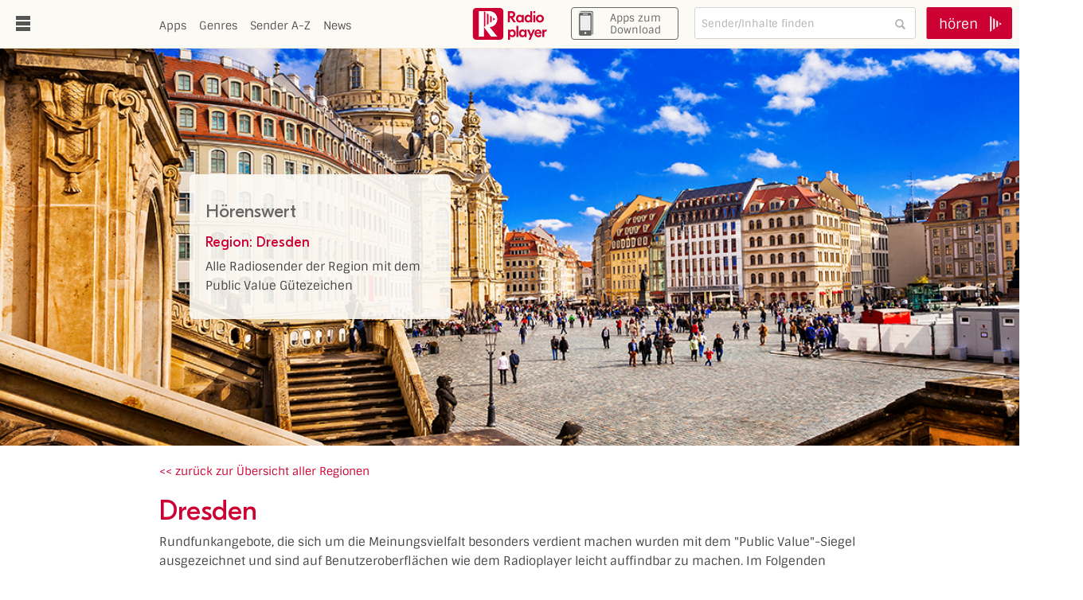

--- FILE ---
content_type: text/html; charset=utf-8
request_url: https://www.radioplayer.de/public-value/dresden.html
body_size: 7170
content:
<!DOCTYPE html
    PUBLIC "-//W3C//DTD XHTML 1.0 Transitional//EN"
    "http://www.w3.org/TR/xhtml1/DTD/xhtml1-transitional.dtd">
<html xmlns="http://www.w3.org/1999/xhtml" xml:lang="de" lang="de" xmlns:og="http://opengraphprotocol.org/schema/" xmlns:fb="http://www.facebook.com/2008/fbml" xmlns:twitter="https://dev.twitter.com/docs/cards">
<head>

<meta http-equiv="Content-Type" content="text/html; charset=utf-8" />
<!-- 
	TYPO3 Programming by Radioplayer Deutschland GmbH

	This website is powered by TYPO3 - inspiring people to share!
	TYPO3 is a free open source Content Management Framework initially created by Kasper Skaarhoj and licensed under GNU/GPL.
	TYPO3 is copyright 1998-2026 of Kasper Skaarhoj. Extensions are copyright of their respective owners.
	Information and contribution at https://typo3.org/
-->

<base href="https://www.radioplayer.de/" />
<link rel="icon" href="/fileadmin/templates/www.radioplayer.de/favicon.ico" type="image/vnd.microsoft.icon" />
<title>Public Value: Dresden - radioplayer.de</title>
<meta name="generator" content="TYPO3 CMS" />
<meta name="description" content="Rundfunkangebote, die sich um die Meinungsvielfalt besonders verdient machen wurden mit dem &quot;Public Value&quot;-Siegel ausgezeichnet und sind auf Benutzeroberflächen wie dem Radioplayer leicht auffindbar zu machen. Im Folgenden finden Sie eine Liste der zugehörigen Sender der Region." />
<meta name="twitter:card" content="summary_large_image" />


<link rel="stylesheet" href="fileadmin/templates/www.radioplayer.de/thirdparty/sintony/sintony.css?1658318333" media="screen" />
<link rel="stylesheet" href="/typo3temp/assets/compressed/merged-835ceac773dd1f16a17592c67a3fdc45-cbceb07ed40651969d42bf707ba58ff2.css?1700733981" media="all" />
<link rel="stylesheet" href="/typo3temp/assets/compressed/merged-411fdfebbb66bf6e771090f7902ccab5-78f8053227d942adcaa5f6e6fa541490.css?1749635126" media="screen" />



<script src="fileadmin/templates/www.radioplayer.de/thirdparty/jquery/jquery-1.10.2.min.js?1658317088" type="text/javascript"></script>
<script src="fileadmin/templates/www.radioplayer.de/thirdparty/jquery/ui/1.10.4/jquery-ui.min.js?1658317088" type="text/javascript"></script>

<script src="/typo3temp/assets/compressed/merged-fa2ae2eb24681c1ee6556448a080e948-5292a91ca49cc1c7f708404ca47dff1e.js?1721045426" type="text/javascript"></script>



<meta http-equiv="X-UA-Compatible" content="IE=edge"/><meta name="viewport" content="width=device-width, initial-scale=1, user-scalable=0" /><meta name="apple-itunes-app" content="app-id=6443602613" />    <!--[if lte IE 10]>
      <link rel="stylesheet" type="text/css" href="/fileadmin/templates/www.radioplayer.de/css/ie10.css" media="all" />
    <![endif]-->    <!--[if lte IE 8]>
      <link rel="stylesheet" type="text/css" href="/fileadmin/templates/www.radioplayer.de/css/ie8.css" media="all" />
    <![endif]--><meta property="og:type" content="article"/><meta property="og:locale" content="de_DE" /><meta property="fb:app_id" content="303496286517202"/><meta property="og:site_name" content="radioplayer.de"/><meta property="og:image" content="http://www.radioplayer.de//fileadmin/_processed_/9/0/csm_publicvalue_32aa12d439.png"/><meta property="twitter:image" content="http://www.radioplayer.de//fileadmin/_processed_/9/0/csm_publicvalue_32aa12d439.png"/><meta property="og:image:width" content="500"/><meta property="og:image:height" content="263"/>

</head>
<body>
		<div id="nav">
<ul class="nav-main-level1"><li><a href="/index.html" title="Webradio-Player der deutschen Radiosender">Home</a></li><li><a class="collapsed" data-toggle="collapse"><span class="submenuitem-label">Apps</span><span class="collapse-icon">&nbsp;</span></a><ul class="nav-main-level2 collapse"><li><a href="/apps/ios-macos-iphone-ipad-desktop.html">iOS, MacOS (iPhone, iPad, Desktop)</a></li><li><a href="/radio-app-android.html" title="Gratis Radio hören auf Android Geräten">Android SmartPhones &amp; Tablets</a></li><li><a href="/apps/smart-watches.html" title="Smart Watches">Smart Watches</a></li><li><a href="/apps/smart-tv.html">Smart TVs</a></li><li><a href="/apps/alexa.html" title="Alles Wissenswerte zur Bedienung des Radioplayer Skills mit Alexa">Alexa</a></li><li><a href="/apps/google-assistant.html" title="Alles Wissenswerte zur Bedienung der Radioplayer Action auf dem Google Assitant">Google Assistant</a></li><li><a href="/apps/mobiler-datenverbrauch.html">Mobiler Datenverbrauch</a></li><li><a href="/apps/kostenlose-chromecast-radio-app.html">Chromecast</a></li><li><a href="/apps/sonos.html">Sonos</a></li><li><a href="/apps/bose.html">BOSE</a></li><li><a href="/apps/der-radioplayer-im-auto.html" title="Alles Wissenswerte zum Radioplayer bei der Nutzung im Auto">Radio im Auto</a></li><li><a href="/apps/radioplayer-for-renault.html" title="Alle rund um die &quot;Radioplayer for Renault&quot;-App">Radioplayer for Renault</a></li></ul></li><li><a href="/sender-a-z.html" title="Alle Sender von A-Z">Sender A-Z</a></li><li><a href="/neue-sender.html">Neue Sender</a></li><li><a href="/neue-podcasts.html" title="Die neuesten Podcasts im Radioplayer: Übersichtlich auf einer Seite">Neue Podcasts</a></li><li><a href="/genres.html">Genres</a></li><li><a href="/public-value.html">Public Value</a></li><li><a href="/faq.html" title="Fragen und Antworten zum radioplayer">FAQ</a></li><li><a class="collapsed" data-toggle="collapse"><span class="submenuitem-label">News</span><span class="collapse-icon">&nbsp;</span></a><ul class="nav-main-level2 collapse"><li><a href="/news/presse.html" title="Presseinformationen">Presse</a></li></ul></li><li><a href="/kontakt.html" title="Sie haben Fragen zum radioplayer? Schreiben Sie uns!">Kontakt</a></li><li><a href="/datenschutz.html" title="Webradio-Player der deutschen Radiostationen">Impressum / Datenschutz</a></li><li><a href="/teilnahmebedingungen.html">Teilnahmebedingungen</a></li><li><a href="/mobile-app-falschfahrerwarnfunktion.html">Falschfahrerwarnfunktion</a></li></ul>
	    </div>
		<div id="header">
			<button id="buttonMenu">
				<div id="open"></div>
				<div id="close"></div>
			</button>
			<div id="headernav">
		<ul><li><a href="/apps.html" title="Webradio-Apps für iOS und Android Smartphones und Tablets">Apps</a></li><li><a href="/genres.html">Genres</a></li><li><a href="/sender-a-z.html" title="Alle Sender von A-Z">Sender A-Z</a></li><li><a href="/news.html" title="Neuigkeiten über den Radioplayer">News</a></li></ul>

			</div>
			<div id="logo"><a href="/index.html">www.radioplayer.de</a></div>
		       	<div id="buttonAppsDownload">
				<a href="/apps" title="Apps Download">
                                        <img id="apps-download-img">
                                        <span>Apps zum Download</span>
				</a>
			</div>
		<div id="headernav-search">
  <div class="radioplayer">
    <!-- RADIOPLAYER CONSOLE ORIGINAL - START (except spinner.gif path) -->
    <div class="radioplayer-globalnav-wrapper">
      <div class="radioplayer-globalnav">
        <button type="button" class="menu-btn overlay-btn" rel="toggle" role="button" aria-haspopup="true" aria-owns="overlay-container">
        <span>Toggle radioplayer.de Menu</span>
        </button>
        <div class="search-box">
          <fieldset>
            <h2 class="access">Search</h2>
            <input type="text" name="searchq" id="search-input" value="" maxlength="27" autocomplete="off"/>
            <button type="button" id="search-button" title="Search"><span>Search</span></button>
            <button type="button" id="search-clear" title="Clear search terms"><span>Clear search terms</span></button>
          </fieldset>
        </div>
        <span class="rp-logo overlay-btn">
        radioplayer.de </span>
      </div>
    </div>
    <div id="overlay-container" class="overlay-container">
      <div class="search-container">
        <div class="tabs" role="navigation">
          <ul id="search-nav-toggle" class="nav">
            <li>
              <a href="#">All<span class="menu_toggle"></span></a>
            </li>
          </ul>
          <ul id="search-nav-main" class="nav">
            <li class="first" data-content="searchall">
              <a href="#" role="button" aria-owns="search-all-cont"><span>All</span></a>
            </li>
            <li data-content="searchlive">
              <a href="#" role="button" aria-owns="search-live-cont"><span>Live</span></a>
            </li>
            <li data-content="searchod">
              <a href="#" role="button" aria-owns="search-od-cont"><span>Catch Up</span></a>
            </li>
          </ul>
        </div>
        <div class="search-wrapper">
          <div class="tab-container scrollable-wrapper" id="search-all-cont">
          </div>
          <div class="tab-container scrollable-wrapper" id="search-live-cont">
          </div>
          <div class="tab-container scrollable-wrapper" id="search-od-cont">
          </div>
          <span class="spinner"><img src="/fileadmin/templates/www.radioplayer.de/console-original/img/spinner.gif" alt=""/></span>
        </div>
      </div>
      <div class="suggest-container" data-results="0">
        <div class="scrollable-wrapper">
          <div id="suggest-results">
          </div>
          <div class="suggest-item show-all">
            <a href="#"></a>
          </div>
        </div>
      </div>
      <div class="menu-container">
        <div class="tabs" role="navigation">
          <ul id="menu-nav-toggle" class="nav">
            <li>
              <a href="#">My Stations<span class="menu_toggle"></span></a>
            </li>
          </ul>
          <ul id="menu-nav-main" class="nav">
            <li class="first" data-color="#ff4539" data-content="mystations">
              <a href="#" role="button" aria-owns="mystations-container"><span>Meine Stationen</span></a>
            </li>
            <li data-color="#9b2d77" data-content="history">
              <a href="#" role="button" aria-owns="history-container"><span>Kürzlich gehört</span></a>
            </li>
            <li data-color="#03303d" data-content="recommended">
              <a href="#" role="button" aria-owns="recom-container"><span>Empfohlen</span></a>
            </li>
            <li data-color="#f6b220" data-content="azlist">
              <a href="#" role="button" aria-owns="az-container"><span>A-Z Liste</span></a>
            </li>
          </ul>
        </div>
        <div class="tabs-wrapper">
          <div class="tab-container scrollable-wrapper" id="mystations-container">
          </div>
          <div class="tab-container scrollable-wrapper" id="history-container">
          </div>
          <div class="tab-container scrollable-wrapper" id="recom-container">
          </div>
          <div class="tab-container" id="az-container">
            <div class="alphabet">
              <ul>
              </ul>
            </div>
            <div class="sticky-divide-wrapper">
              <div class="sticky-divide">
                #
              </div>
              <div class="scrollable-wrapper azlist-container" id="azlist-container">
              </div>
            </div>
          </div>
          <span class="spinner"><img src="/fileadmin/templates/www.radioplayer.de/console-original/img/spinner.gif" alt=""/></span>
        </div>
      </div>
    </div>
    <!-- RADIOPLAYER CONSOLE ORIGINAL - END -->
  </div>
</div>
			<div id="startEmptyHeader" >
				<div class="textWrapper">
					<span>hören</span>
				</div>
			</div>
		</div>
		<div id="main">
																	
        
        
               





	<div class="section" id="intro">
		<div class="contentContainer">
			<div class="content textContent">   
        
    

            <div id="c320462" class="frame frame-default frame-type-html frame-layout-0">
                
                
                    



                
                
                

    <div id="claim">
  <h3>Hörenswert</h3>
  

</div>



                
                    



                
                
                    



                
            </div>

        


    

            <div id="c320463" class="frame frame-default frame-type-text frame-layout-0">
                
                
                    



                
                
                    

    
        <header>
            

    
            <h4 class="">
                Region: Dresden
            </h4>
        



            



            



        </header>
    



                
                

    <p>Alle Radiosender der Region mit dem Public Value Gütezeichen</p>


                
                    



                
                
                    



                
            </div>

        


      
      </div>
			<div class="content  visualContent intro">
			
			 
        
    

            <div id="c320461" class="frame frame-default frame-type-html frame-layout-0">
                
                
                    



                
                
                

    <style>
  div#intro {
    background-image: url("/fileadmin/templates/www.radioplayer.de/images/header/publicvalue/dresden.png");
  }
  
</style>


                
                    



                
                
                    



                
            </div>

        


      
			</div>
		</div>
	</div>

        
        
               





	<div class="section" id="">
		<div class="contentContainer">
			<div class="content textOnlyContent">   
        
    

            <div id="c320459" class="frame frame-default frame-type-html frame-layout-0">
                
                
                    



                
                
                

    <a href="/public-value"><< zur&uuml;ck zur &Uuml;bersicht aller Regionen</a>


                
                    



                
                
                    



                
            </div>

        


    

            <div id="c320458" class="frame frame-default frame-type-text frame-layout-0">
                
                
                    



                
                
                    

    
        <header>
            

    
            <h2 class="">
                Dresden
            </h2>
        



            



            



        </header>
    



                
                

    <p>Rundfunkangebote, die sich um die Meinungsvielfalt besonders verdient machen wurden mit dem "Public Value"-Siegel ausgezeichnet und sind auf Benutzeroberflächen wie dem Radioplayer leicht auffindbar zu machen. Im Folgenden finden Sie eine Liste der zugehörigen Sender der Region.</p>


                
                    



                
                
                    



                
            </div>

        


      
      </div>
		
		</div>
	</div>

    

            <div id="c320457" class="frame frame-default frame-type-list frame-layout-0">
                
                
                    



                
                
                    

    



                
                

    
        <div class="section" id="azList">
    <div class="contentContainer">
        <div class="content textOnlyContent">
            
            
                    <h3>Alle Sender dieser Kategorie</h3>
                    <div class="stationList">
                        
                            <div class="azListStation">
                                <a class="azLandingpageLink" href="/radio/radio-dresden-wir-lieben-dresden.html"
                                    title="Mehr Infos zu Radio Dresden - Wir lieben Dresden!">
                                    <img src="https://imageresize-v3.radioplayer.de/[base64]"
                                        alt="Radio Dresden - Wir lieben Dresden! Logo" /><span>Radio Dresden - Wir lieben Dresden!</span>
                                </a>
                                <a class="azEinschaltenLink webradioConsoleLink" href="https://webradio.radiodresden.de"
                                    title="Radio Dresden - Wir lieben Dresden! einschalten"><span>einschalten</span></a>
                            </div>
                        
                            <div class="azListStation">
                                <a class="azLandingpageLink" href="/radio/energy-sachsen-hit-music-only.html"
                                    title="Mehr Infos zu ENERGY Sachsen - HIT MUSIC ONLY!">
                                    <img src="https://imageresize-v3.radioplayer.de/[base64]"
                                        alt="ENERGY Sachsen - HIT MUSIC ONLY! Logo" /><span>ENERGY Sachsen - HIT MUSIC ONLY!</span>
                                </a>
                                <a class="azEinschaltenLink webradioConsoleLink" href="https://www.energy.de/radioplayer/sachsen/index.html"
                                    title="ENERGY Sachsen - HIT MUSIC ONLY! einschalten"><span>einschalten</span></a>
                            </div>
                        
                            <div class="azListStation">
                                <a class="azLandingpageLink" href="/radio/radio-lausitz-wir-lieben-die-lausitz.html"
                                    title="Mehr Infos zu Radio Lausitz - Wir lieben die Lausitz!">
                                    <img src="https://imageresize-v3.radioplayer.de/[base64]"
                                        alt="Radio Lausitz - Wir lieben die Lausitz! Logo" /><span>Radio Lausitz - Wir lieben die Lausitz!</span>
                                </a>
                                <a class="azEinschaltenLink webradioConsoleLink" href="https://webradio.radiolausitz.de/"
                                    title="Radio Lausitz - Wir lieben die Lausitz! einschalten"><span>einschalten</span></a>
                            </div>
                        
                            <div class="azListStation">
                                <a class="azLandingpageLink" href="/radio/90s90s-sachsen.html"
                                    title="Mehr Infos zu 90s90s Sachsen">
                                    <img src="https://imageresize-v3.radioplayer.de/[base64]"
                                        alt="90s90s Sachsen Logo" /><span>90s90s Sachsen</span>
                                </a>
                                <a class="azEinschaltenLink webradioConsoleLink" href="https://90s90s.raudio-online.de/?stream=779"
                                    title="90s90s Sachsen einschalten"><span>einschalten</span></a>
                            </div>
                        
                            <div class="azListStation">
                                <a class="azLandingpageLink" href="/radio/hitradio-rtl-region-dresden.html"
                                    title="Mehr Infos zu HITRADIO RTL - Region Dresden">
                                    <img src="https://imageresize-v3.radioplayer.de/[base64]"
                                        alt="HITRADIO RTL - Region Dresden Logo" /><span>HITRADIO RTL - Region Dresden</span>
                                </a>
                                <a class="azEinschaltenLink webradioConsoleLink" href="https://webradio.hitradio-rtl.de/dresden"
                                    title="HITRADIO RTL - Region Dresden einschalten"><span>einschalten</span></a>
                            </div>
                        
                            <div class="azListStation">
                                <a class="azLandingpageLink" href="/radio/hitradio-rtl-region-lausitz.html"
                                    title="Mehr Infos zu HITRADIO RTL - Region Lausitz">
                                    <img src="https://imageresize-v3.radioplayer.de/[base64]"
                                        alt="HITRADIO RTL - Region Lausitz Logo" /><span>HITRADIO RTL - Region Lausitz</span>
                                </a>
                                <a class="azEinschaltenLink webradioConsoleLink" href="https://webradio.hitradio-rtl.de/lausitz"
                                    title="HITRADIO RTL - Region Lausitz einschalten"><span>einschalten</span></a>
                            </div>
                        
                            <div class="azListStation">
                                <a class="azLandingpageLink" href="/radio/jam-fm.html"
                                    title="Mehr Infos zu JAM FM">
                                    <img src="https://imageresize-v3.radioplayer.de/[base64]"
                                        alt="JAM FM Logo" /><span>JAM FM</span>
                                </a>
                                <a class="azEinschaltenLink webradioConsoleLink" href="https://consoles.radioplayer.cloud/276125/index.html"
                                    title="JAM FM einschalten"><span>einschalten</span></a>
                            </div>
                        
                            <div class="azListStation">
                                <a class="azLandingpageLink" href="/radio/mdr-aktuell.html"
                                    title="Mehr Infos zu MDR AKTUELL">
                                    <img src="https://imageresize-v3.radioplayer.de/[base64]"
                                        alt="MDR AKTUELL Logo" /><span>MDR AKTUELL</span>
                                </a>
                                <a class="azEinschaltenLink webradioConsoleLink" href="https://consoles.radioplayer.cloud/276322/index.html"
                                    title="MDR AKTUELL einschalten"><span>einschalten</span></a>
                            </div>
                        
                            <div class="azListStation">
                                <a class="azLandingpageLink" href="/radio/mdr-jump.html"
                                    title="Mehr Infos zu MDR JUMP">
                                    <img src="https://imageresize-v3.radioplayer.de/[base64]"
                                        alt="MDR JUMP Logo" /><span>MDR JUMP</span>
                                </a>
                                <a class="azEinschaltenLink webradioConsoleLink" href="https://consoles.radioplayer.cloud/276323/index.html"
                                    title="MDR JUMP einschalten"><span>einschalten</span></a>
                            </div>
                        
                            <div class="azListStation">
                                <a class="azLandingpageLink" href="/radio/mdr-klassik.html"
                                    title="Mehr Infos zu MDR KLASSIK">
                                    <img src="https://imageresize-v3.radioplayer.de/[base64]"
                                        alt="MDR KLASSIK Logo" /><span>MDR KLASSIK</span>
                                </a>
                                <a class="azEinschaltenLink webradioConsoleLink" href="https://consoles.radioplayer.cloud/276327/index.html"
                                    title="MDR KLASSIK einschalten"><span>einschalten</span></a>
                            </div>
                        
                            <div class="azListStation">
                                <a class="azLandingpageLink" href="/radio/mdr-kultur-livestream.html"
                                    title="Mehr Infos zu MDR KULTUR Livestream">
                                    <img src="https://imageresize-v3.radioplayer.de/[base64]"
                                        alt="MDR KULTUR Livestream Logo" /><span>MDR KULTUR Livestream</span>
                                </a>
                                <a class="azEinschaltenLink webradioConsoleLink" href="https://consoles.radioplayer.cloud/276305/index.html"
                                    title="MDR KULTUR Livestream einschalten"><span>einschalten</span></a>
                            </div>
                        
                            <div class="azListStation">
                                <a class="azLandingpageLink" href="/radio/mdr-sachsen-bautzen.html"
                                    title="Mehr Infos zu MDR SACHSEN - Bautzen">
                                    <img src="https://imageresize-v3.radioplayer.de/[base64]"
                                        alt="MDR SACHSEN - Bautzen Logo" /><span>MDR SACHSEN - Bautzen</span>
                                </a>
                                <a class="azEinschaltenLink webradioConsoleLink" href="https://consoles.radioplayer.cloud/2762000/index.html"
                                    title="MDR SACHSEN - Bautzen einschalten"><span>einschalten</span></a>
                            </div>
                        
                            <div class="azListStation">
                                <a class="azLandingpageLink" href="/radio/mdr-sachsen-dresden.html"
                                    title="Mehr Infos zu MDR SACHSEN - Dresden">
                                    <img src="https://imageresize-v3.radioplayer.de/[base64]"
                                        alt="MDR SACHSEN - Dresden Logo" /><span>MDR SACHSEN - Dresden</span>
                                </a>
                                <a class="azEinschaltenLink webradioConsoleLink" href="https://consoles.radioplayer.cloud/276340/index.html"
                                    title="MDR SACHSEN - Dresden einschalten"><span>einschalten</span></a>
                            </div>
                        
                            <div class="azListStation">
                                <a class="azLandingpageLink" href="/radio/mdr-sachsen-sorbisches-programm.html"
                                    title="Mehr Infos zu MDR SACHSEN - Sorbisches Programm">
                                    <img src="https://imageresize-v3.radioplayer.de/[base64]"
                                        alt="MDR SACHSEN - Sorbisches Programm Logo" /><span>MDR SACHSEN - Sorbisches Programm</span>
                                </a>
                                <a class="azEinschaltenLink webradioConsoleLink" href="https://consoles.radioplayer.cloud/276474/index.html"
                                    title="MDR SACHSEN - Sorbisches Programm einschalten"><span>einschalten</span></a>
                            </div>
                        
                            <div class="azListStation">
                                <a class="azLandingpageLink" href="/radio/mdr-schlagerwelt-sachsen.html"
                                    title="Mehr Infos zu MDR SCHLAGERWELT Sachsen">
                                    <img src="https://imageresize-v3.radioplayer.de/[base64]"
                                        alt="MDR SCHLAGERWELT Sachsen Logo" /><span>MDR SCHLAGERWELT Sachsen</span>
                                </a>
                                <a class="azEinschaltenLink webradioConsoleLink" href="https://consoles.radioplayer.cloud/2761026/index.html"
                                    title="MDR SCHLAGERWELT Sachsen einschalten"><span>einschalten</span></a>
                            </div>
                        
                            <div class="azListStation">
                                <a class="azLandingpageLink" href="/radio/mdr-sputnik.html"
                                    title="Mehr Infos zu MDR SPUTNIK">
                                    <img src="https://imageresize-v3.radioplayer.de/[base64]"
                                        alt="MDR SPUTNIK Logo" /><span>MDR SPUTNIK</span>
                                </a>
                                <a class="azEinschaltenLink webradioConsoleLink" href="https://consoles.radioplayer.cloud/276328/index.html"
                                    title="MDR SPUTNIK einschalten"><span>einschalten</span></a>
                            </div>
                        
                            <div class="azListStation">
                                <a class="azLandingpageLink" href="/radio/mdr-tweens.html"
                                    title="Mehr Infos zu MDR TWEENS">
                                    <img src="https://imageresize-v3.radioplayer.de/[base64]"
                                        alt="MDR TWEENS Logo" /><span>MDR TWEENS</span>
                                </a>
                                <a class="azEinschaltenLink webradioConsoleLink" href="https://consoles.radioplayer.cloud/2761886/index.html"
                                    title="MDR TWEENS einschalten"><span>einschalten</span></a>
                            </div>
                        
                            <div class="azListStation">
                                <a class="azLandingpageLink" href="/radio/radio-psr.html"
                                    title="Mehr Infos zu RADIO PSR">
                                    <img src="https://imageresize-v3.radioplayer.de/[base64]"
                                        alt="RADIO PSR Logo" /><span>RADIO PSR</span>
                                </a>
                                <a class="azEinschaltenLink webradioConsoleLink" href="https://radiopsr.raudio-online.de/?stream=7"
                                    title="RADIO PSR einschalten"><span>einschalten</span></a>
                            </div>
                        
                            <div class="azListStation">
                                <a class="azLandingpageLink" href="/radio/rsa-sachsen.html"
                                    title="Mehr Infos zu R.SA - Sachsen">
                                    <img src="https://imageresize-v3.radioplayer.de/[base64]"
                                        alt="R.SA - Sachsen Logo" /><span>R.SA - Sachsen</span>
                                </a>
                                <a class="azEinschaltenLink webradioConsoleLink" href="https://rsa-sachsen.raudio-online.de/?stream=8"
                                    title="R.SA - Sachsen einschalten"><span>einschalten</span></a>
                            </div>
                        
                            <div class="azListStation">
                                <a class="azLandingpageLink" href="/radio/80s80s.html"
                                    title="Mehr Infos zu 80s80s">
                                    <img src="https://imageresize-v3.radioplayer.de/[base64]"
                                        alt="80s80s Logo" /><span>80s80s</span>
                                </a>
                                <a class="azEinschaltenLink webradioConsoleLink" href="https://80s80s.raudio-online.de/?stream=62"
                                    title="80s80s einschalten"><span>einschalten</span></a>
                            </div>
                        
                            <div class="azListStation">
                                <a class="azLandingpageLink" href="/radio/890-rtl.html"
                                    title="Mehr Infos zu 89.0 RTL">
                                    <img src="https://imageresize-v3.radioplayer.de/[base64]"
                                        alt="89.0 RTL Logo" /><span>89.0 RTL</span>
                                </a>
                                <a class="azEinschaltenLink webradioConsoleLink" href="https://sites.89.0rtl.de/radioplayer/live/index.html"
                                    title="89.0 RTL einschalten"><span>einschalten</span></a>
                            </div>
                        
                            <div class="azListStation">
                                <a class="azLandingpageLink" href="/radio/absolut-bella.html"
                                    title="Mehr Infos zu Absolut Bella">
                                    <img src="https://imageresize-v3.radioplayer.de/[base64]"
                                        alt="Absolut Bella Logo" /><span>Absolut Bella</span>
                                </a>
                                <a class="azEinschaltenLink webradioConsoleLink" href="https://absolutradio.de/bella/player"
                                    title="Absolut Bella einschalten"><span>einschalten</span></a>
                            </div>
                        
                            <div class="azListStation">
                                <a class="azLandingpageLink" href="/radio/radio-bob.html"
                                    title="Mehr Infos zu RADIO BOB!">
                                    <img src="https://imageresize-v3.radioplayer.de/[base64]"
                                        alt="RADIO BOB! Logo" /><span>RADIO BOB!</span>
                                </a>
                                <a class="azEinschaltenLink webradioConsoleLink" href="https://radiobob.raudio-online.de/?stream=9"
                                    title="RADIO BOB! einschalten"><span>einschalten</span></a>
                            </div>
                        
                            <div class="azListStation">
                                <a class="azLandingpageLink" href="/radio/detektorfm-wort.html"
                                    title="Mehr Infos zu detektor.fm Wort">
                                    <img src="https://imageresize-v3.radioplayer.de/[base64]"
                                        alt="detektor.fm Wort Logo" /><span>detektor.fm Wort</span>
                                </a>
                                <a class="azEinschaltenLink webradioConsoleLink" href="https://consoles.radioplayer.cloud/2761196/index.html"
                                    title="detektor.fm Wort einschalten"><span>einschalten</span></a>
                            </div>
                        
                            <div class="azListStation">
                                <a class="azLandingpageLink" href="/radio/deutschlandradio-dokumente-und-debatten.html"
                                    title="Mehr Infos zu Deutschlandradio Dokumente und Debatten">
                                    <img src="https://imageresize-v3.radioplayer.de/[base64]"
                                        alt="Deutschlandradio Dokumente und Debatten Logo" /><span>Deutschlandradio Dokumente und Debatten</span>
                                </a>
                                <a class="azEinschaltenLink webradioConsoleLink" href="https://consoles.radioplayer.cloud/2761424/index.html"
                                    title="Deutschlandradio Dokumente und Debatten einschalten"><span>einschalten</span></a>
                            </div>
                        
                            <div class="azListStation">
                                <a class="azLandingpageLink" href="/radio/deutschlandfunk.html"
                                    title="Mehr Infos zu Deutschlandfunk">
                                    <img src="https://imageresize-v3.radioplayer.de/[base64]"
                                        alt="Deutschlandfunk Logo" /><span>Deutschlandfunk</span>
                                </a>
                                <a class="azEinschaltenLink webradioConsoleLink" href="https://consoles.radioplayer.cloud/276386/index.html"
                                    title="Deutschlandfunk einschalten"><span>einschalten</span></a>
                            </div>
                        
                            <div class="azListStation">
                                <a class="azLandingpageLink" href="/radio/deutschlandfunk-kultur.html"
                                    title="Mehr Infos zu Deutschlandfunk Kultur">
                                    <img src="https://imageresize-v3.radioplayer.de/[base64]"
                                        alt="Deutschlandfunk Kultur Logo" /><span>Deutschlandfunk Kultur</span>
                                </a>
                                <a class="azEinschaltenLink webradioConsoleLink" href="https://consoles.radioplayer.cloud/276387/index.html"
                                    title="Deutschlandfunk Kultur einschalten"><span>einschalten</span></a>
                            </div>
                        
                            <div class="azListStation">
                                <a class="azLandingpageLink" href="/radio/deutschlandfunk-nova.html"
                                    title="Mehr Infos zu Deutschlandfunk Nova">
                                    <img src="https://imageresize-v3.radioplayer.de/[base64]"
                                        alt="Deutschlandfunk Nova Logo" /><span>Deutschlandfunk Nova</span>
                                </a>
                                <a class="azEinschaltenLink webradioConsoleLink" href="https://consoles.radioplayer.cloud/276388/index.html"
                                    title="Deutschlandfunk Nova einschalten"><span>einschalten</span></a>
                            </div>
                        
                            <div class="azListStation">
                                <a class="azLandingpageLink" href="/radio/oldie-antenne-60er-70er-80er.html"
                                    title="Mehr Infos zu OLDIE ANTENNE - 60er, 70er, 80er">
                                    <img src="https://imageresize-v3.radioplayer.de/[base64]"
                                        alt="OLDIE ANTENNE - 60er, 70er, 80er Logo" /><span>OLDIE ANTENNE - 60er, 70er, 80er</span>
                                </a>
                                <a class="azEinschaltenLink webradioConsoleLink" href="https://www.oldie-antenne.de/radioplayer/live"
                                    title="OLDIE ANTENNE - 60er, 70er, 80er einschalten"><span>einschalten</span></a>
                            </div>
                        
                            <div class="azListStation">
                                <a class="azLandingpageLink" href="/radio/radio-paloma-100-prozent-deutscher-schlager.html"
                                    title="Mehr Infos zu Radio Paloma - 100 Prozent Deutscher Schlager">
                                    <img src="https://imageresize-v3.radioplayer.de/[base64]"
                                        alt="Radio Paloma - 100 Prozent Deutscher Schlager Logo" /><span>Radio Paloma - 100 Prozent Deutscher Schlager</span>
                                </a>
                                <a class="azEinschaltenLink webradioConsoleLink" href="https://consoles.radioplayer.cloud/2762090/index.html"
                                    title="Radio Paloma - 100 Prozent Deutscher Schlager einschalten"><span>einschalten</span></a>
                            </div>
                        
                            <div class="azListStation">
                                <a class="azLandingpageLink" href="/radio/rock-antenne.html"
                                    title="Mehr Infos zu ROCK ANTENNE">
                                    <img src="https://imageresize-v3.radioplayer.de/[base64]"
                                        alt="ROCK ANTENNE Logo" /><span>ROCK ANTENNE</span>
                                </a>
                                <a class="azEinschaltenLink webradioConsoleLink" href="https://www.rockantenne.de/radioplayer/live"
                                    title="ROCK ANTENNE einschalten"><span>einschalten</span></a>
                            </div>
                        
                            <div class="azListStation">
                                <a class="azLandingpageLink" href="/radio/rtl-deutschlands-hit-radio.html"
                                    title="Mehr Infos zu RTL – Deutschlands Hit-Radio">
                                    <img src="https://imageresize-v3.radioplayer.de/[base64]"
                                        alt="RTL – Deutschlands Hit-Radio Logo" /><span>RTL – Deutschlands Hit-Radio</span>
                                </a>
                                <a class="azEinschaltenLink webradioConsoleLink" href="https://consoles.radioplayer.cloud/276196/index.html"
                                    title="RTL – Deutschlands Hit-Radio einschalten"><span>einschalten</span></a>
                            </div>
                        
                            <div class="azListStation">
                                <a class="azLandingpageLink" href="/radio/schlager-radio-schleswig-holstein.html"
                                    title="Mehr Infos zu Schlager Radio - Schleswig Holstein">
                                    <img src="https://imageresize-v3.radioplayer.de/[base64]"
                                        alt="Schlager Radio - Schleswig Holstein Logo" /><span>Schlager Radio - Schleswig Holstein</span>
                                </a>
                                <a class="azEinschaltenLink webradioConsoleLink" href="https://www.schlagerradio.de/radioplayer/schleswig-holstein"
                                    title="Schlager Radio - Schleswig Holstein einschalten"><span>einschalten</span></a>
                            </div>
                        
                            <div class="azListStation">
                                <a class="azLandingpageLink" href="/radio/sunshine-live.html"
                                    title="Mehr Infos zu SUNSHINE LIVE">
                                    <img src="https://imageresize-v3.radioplayer.de/[base64]"
                                        alt="SUNSHINE LIVE Logo" /><span>SUNSHINE LIVE</span>
                                </a>
                                <a class="azEinschaltenLink webradioConsoleLink" href="https://consoles.radioplayer.cloud/276242/index.html"
                                    title="SUNSHINE LIVE einschalten"><span>einschalten</span></a>
                            </div>
                        
                            <div class="azListStation">
                                <a class="azLandingpageLink" href="/radio/radio-teddy-weihnachtslieder-fuer-kinder.html"
                                    title="Mehr Infos zu Radio TEDDY WEIHNACHTSLIEDER für Kinder">
                                    <img src="https://imageresize-v3.radioplayer.de/[base64]"
                                        alt="Radio TEDDY WEIHNACHTSLIEDER für Kinder Logo" /><span>Radio TEDDY WEIHNACHTSLIEDER für Kinder</span>
                                </a>
                                <a class="azEinschaltenLink webradioConsoleLink" href="https://consoles.radioplayer.cloud/27664/index.html"
                                    title="Radio TEDDY WEIHNACHTSLIEDER für Kinder einschalten"><span>einschalten</span></a>
                            </div>
                        
                            <div class="azListStation">
                                <a class="azLandingpageLink" href="/radio/toggo-radio.html"
                                    title="Mehr Infos zu TOGGO Radio">
                                    <img src="https://imageresize-v3.radioplayer.de/[base64]"
                                        alt="TOGGO Radio Logo" /><span>TOGGO Radio</span>
                                </a>
                                <a class="azEinschaltenLink webradioConsoleLink" href="https://consoles.radioplayer.cloud/2762369/index.html"
                                    title="TOGGO Radio einschalten"><span>einschalten</span></a>
                            </div>
                        
                    </div>
                
            <div class="clearBoth"></div>
        </div>
    </div>
</div>
    


                
                    



                
                
                    



                
            </div>

        



		

			<div class="section">
			
		<div id="copyright"><div id="copyrightWrap"><a href="https://www.facebook.com/RadioplayerDE" target="_blank" class="socialmedia facebook" rel="noreferrer">Facebook</a>&#124;<a href="https://x.com/RadioplayerDE" target="_blank" class="socialmedia twitter" rel="noreferrer">Twitter</a>&#124;<a href="/datenschutz.html">Impressum & Datenschutz</a>&#124;<a href="/news/presse.html">Presse</a>&#124;<a href="/wir-ueber-uns.html">Über uns</a></div></div>
	
			</div>
		</div>

<script src="/typo3temp/assets/compressed/Form.min-5434b008568ee0fde04c682cea7741d5.js?1726565156" type="text/javascript" defer="defer"></script>



</body>
</html>

--- FILE ---
content_type: application/javascript; charset=utf-8
request_url: https://www.radioplayer.de/fileadmin/templates/www.radioplayer.de/console-original/js/emp.player.flash.js
body_size: 4586
content:
/**
 * All intellectual property rights in this Software throughout the world belong to UK Radioplayer, 
 * rights in the Software are licensed (not sold) to subscriber stations, and subscriber stations 
 * have no rights in, or to, the Software other than the right to use it in accordance with the 
 * Terms and Conditions at www.radioplayer.co.uk/terms. You shall not produce any derivate works 
 * based on whole or part of the Software, including the source code, for any other purpose other 
 * than for usage associated with connecting to the UK Radioplayer Service in accordance with these 
 * Terms and Conditions, and you shall not convey nor sublicense the Software, including the source 
 * code, for any other purpose or to any third party, without the prior written consent of UK Radioplayer.
 *
 * @name emp.player.flash
 * @description Initialization of Flash EMP and controls
 *
 *
 * Notes from previous version (V2)
 *
 * 1. Request settings cookie
 * - We get a response
 * 	   Proceed to step 2
 * - We wait and don't get a response
 * 	   Set volume to 100 and proceed to step 2
 *
 * 2. Check if EMP has said it is ready (set a boolean)
 * - It is
 * 	   Pass variables it needs, along with volume from step 1
 * - It's not
 * 	   Wait for the call from the EMP that tells us it is ready.
 * 	   Immediatly return the variables it needs, along with volume from step 1
 *
 * This file calls:
 * The embedded flash emp object flash/RadioplayerEMPv3.swf
 *
 * This file is called by:
 * - emp
 * - controls
 *
 * @authors Gav Richards <gav@gmedia.co.uk>
 * @authors Robin Wilding <robin@wilding.co.uk>
 * @authors Mark Panaghiston <markp@happyworm.com>
 *
 * @class emp.player.flash
 * @module emp
 *
 */


radioplayer.emp.player.flash = {

	ready : false, // Can be set by EMP Object to declare it is ready to receive parameters
	waitingForReady : false,
	swfname: null,

	api: null, // Pointer to the API object
	$api: null, // The api with a jQuery wrapper
	available: false, // True if this solution is viable
	used: false, // True if this solution is being used

	// Note that the following audio media propeties are not maintained past the initial instancing operation.
	audioType : "http", 
	audioUrl : "", 
	audioServer : "", 
	audioEndpoint : "", 
	audioLive : true,

	flashVersion: "10.0.0",

	// Hold the V3 audio definitions - Maintained.
	audioFlash: [],

	init: function(api) {
		this.api = api;
		this.$api = $(api);
	},
	
	/**
	 * Create EMP Object using SWFObject
     *
     * @method createObject
     * @param swfpath
     * @param size
     * @private
	 */
	createObject : function(swfpath, size) {
		var self = this;
		// Embed here using SWFObject
		if(swfpath == null) swfpath = "RadioplayerEMPv3.swf";
		this.swfname = swfpath.split(".swf")[0] ;
		var flashvars = {};
		var params = {
			menu: "false",
			scale: "noScale",
			allowFullscreen: "false",
			allowScriptAccess: "always",
			bgcolor: "0x000000"
		};
		var attributes = {
			id:this.swfname,
			name:this.swfname
		};
		
		if(size == null) size = "0";
		swfobject.embedSWF(
			"flash/"+swfpath,
			this.api.id, size, size, this.flashVersion, 
			null, 
			flashvars, params, attributes, function(e){
				if (e.success == false) {
					// This should never happen, due to check in init() and logic in radioplayer.emp
					self.$api.trigger(self.api.event.noSupport, self.getEventObject());
				}
			});
		
	},
	
	/**
	 * Called either when we receive cookie settings, 
	 * or if that request fails and we proceed anyway with volume set to 100
     *
     * @method dataReady
     * @private
	 */
	dataReady : function() {
		if(this.api.DEBUG) radioplayer.utils.output("flash: Try to initialize the EMP SWF, if it is ready");
		if (this.ready) {
			// EMP is already ready, so pass it variables to begin playing
			if(this.api.DEBUG) radioplayer.utils.output("flash: EMP SWF ALREADY READY");
			this.passParamsToEMP();
		} else {
			// EMP is not ready yet, so start listening for it to call us
			if(this.api.DEBUG) radioplayer.utils.output("flash: EMP SWF NOT READY");
			this.waitingForReady = true;
		}
		// When we're done, save all settings back to the cookie ?
		// Not sure if this is necessary
	},
	
	/**
	 * Called by EMP when it is ready to begin accepting variables
	 * Only used if the JS is ready first, before the EMP
	 * This is then used to wait for the EMP and proceed when it is ready
     *
     * @method empReady
     * @private
	 */
	empReady : function() {
		if(this.api.DEBUG) radioplayer.utils.output("flash: EMP SWF REPORTS READY");
		this.ready = true;
		this.api.ready = true;
		this.empswf = document.getElementById(this.swfname);
		this.respondToEmp("empReady");
		if (this.waitingForReady) {
			this.waitingForReady = false;	
			if(this.api.DEBUG) radioplayer.utils.output("flash: EMP SWF is now ready to begin receiving parameters");
			this.passParamsToEMP();
		}
	},
	 
	/**
	 * Set parameters for EMP to use when it is ready
     *
     * @method setParams
     *
     * @param audioType
     * @param audioUrl
     * @param audioServer
     * @param audioEndpoint
     * @param audioLive
     * @param bufferTime
     * @private
     */
	setParams : function(audioType, audioUrl, audioServer, audioEndpoint, audioLive, bufferTime) {
		this.audioType = audioType;
		this.audioUrl = audioUrl;
		this.audioServer = audioServer;
		this.audioEndpoint = audioEndpoint;
		this.audioLive = audioLive;
		this.bufferTime = bufferTime;
	},
	
	/**
	 * Set parameters for EMP to use when it is ready
     *
     * @method setAudioParams
     * @since V3
     *
     * @param audioFlash
     * @param audioLive
     * @param bufferTime
     * @private
     */
	setAudioParams : function(audioFlash, audioLive, bufferTime) {
		this.audioFlash = (audioFlash && audioFlash.length) ? audioFlash : [];
		this.audioLive = audioLive;
		this.bufferTime = bufferTime;
	},
	
	/**
	 * Pass parameters to EMP now that it is ready
     *
     * @method passParamsToEMP
     * @private
	 */
	passParamsToEMP : function() {
		if(this.api.DEBUG) this.empswf.emp_setDebugMode(true); // - advanced Flash EMP debugging
		if(this.api.DEBUG) radioplayer.utils.output("flash: Passing parameters to EMP SWF object");
		
		if (this.audioFlash[0].hasOwnProperty("cacheKiller")) {
			radioplayer.utils.output('Set cache killer to: ' + (this.audioFlash[0].cacheKiller ? 'true' : 'false'));
			this.empswf.emp_setUseCacheKiller(this.audioFlash[0].cacheKiller);
		}
		
		if(this.audioFlash.length) {
			this.setAudio(this.audioFlash);
		} else if (this.audioType === "rtmp") {
			this.loadRTMPStream(this.audioServer, this.audioEndpoint);
		} else if (this.audioType === "http") {
			this.loadHTTPStream(this.audioUrl);
		} else if (this.audioType === "httpmp4m4a" || this.audioType === "httpaac") {
			this.loadHTTPMP4M4AStream(this.audioUrl);
		} else if (this.audioType === "playlist") {
			this.loadPlaylist(this.audioUrl);
		} else {
			this.$api.trigger(this.api.event.noSupport, this.getEventObject());
		}
		var mode = (this.audioLive ? "live" : "od");
		this.setPlaybackMode(mode);
		this.setVolume(radioplayer.controls.currentVolume);
		this.empswf.emp_setBufferTime(this.bufferTime);
	},

	/**
	 * Set the Audio to play
     *
     * @method setAudio
     * @since V3
     *
     * @param audioFlash
     * @private
     */
	setAudio: function(audioFlash) {
		var self = this,
			audioPicked, audioHigh;

		this.cleanup();

		this.audioFlash = (audioFlash && audioFlash.length) ? audioFlash : [];

		// The Flash should be able to play anything thrown at it, that obeys the V2 EMP system.
		// So taking the first one off the array.

        audioPicked = this.audioFlash.length ? this.audioFlash[0] : false;

		if(audioPicked) {
			this.passSetAudio(audioPicked);
		} else {
			this.$api.trigger(this.api.event.noSupport, this.getEventObject());
		}
	},

	/**
	 * Pass the audio object from the new V3 API to the V2 API commands..
     *
     * @method passSetAudio
     *
     * @param audio
     * @private
     */
	passSetAudio: function(audio) {
		if (audio.audioType === "rtmp") {
			this.loadRTMPStream(audio.audioServer, audio.audioEndpoint);
		} else if (audio.audioType === "http") {
			this.loadHTTPStream(audio.audioUrl);
		} else if (audio.audioType === "httpmp4m4a") {
			this.loadHTTPMP4M4AStream(audio.audioUrl);
		} else if (audio.audioType === "playlist") {
			this.loadPlaylist(audio.audioUrl);
		}
	},

	/**
	 * Allows test runner to test that javascript has recieved events from the swf emp.
     *
     * @method respondToEmp
     *
     * @param message
     * @private
     */
	respondToEmp : function(message) {
		this.empswf.emp_reportResponse(message);
	},
	
	/**
	 * EMP callback event
     *
     * @method empPlaylistLoaded
     * @private
	 */
	empPlaylistLoaded : function() {
		this.respondToEmp("radioplayer.emp.empPlaylistLoaded");
	},
	
	/**
	 * testRunnerRun allows the test runner to trigger js to call a method on the swf api (replaces and automates the old 
	 * "load playlist" button.
     *
     * @method testRunnerRun
     *
     * @param testRunnerRun
     * @private
	 */
	testRunnerRun : function (functionToRun) {
		this[functionToRun]();
	},
	
	/**
	 * Allows for automated test of playlist loading.
     *
     * @method testRunnerLoadPlaylist
     * @private
	 */
	testRunnerLoadPlaylist : function() {
		this.empswf.emp_loadPlaylist("testplaylists/testXSPF.xspf");
	},

	/**
	 * Control API methods
	 */
	
	/* Directly load an RTMP stream with 'server' and 'endpoint' urls */
	loadRTMPStream: function(server, endpoint) {this.empswf.emp_loadRTMPStream(server, endpoint); },
	/* Directly load an HTTP stream from url */
	loadHTTPStream: function(url) {this.empswf.emp_loadHTTPStream(url);},
	/* Directly load Netstreams from url. Supports flv, f4v, mp4, m4a. */
	loadHTTPMP4M4AStream: function(url) {this.empswf.emp_loadHTTPMP4M4AStream(url);},
	/* Load, parse and play the contents in order from the playlist at the url in 'playlistpath' */
	loadPlaylist : function(playlistpath) {this.empswf.emp_loadPlaylist(playlistpath);},
	/* Resume playback after pause. */
	resume : function() {this.empswf.emp_resume();},
	/* Pause playback whil playing. */
	pause : function() {this.empswf.emp_pause();},
	/* Stop playback while playing. */
	stop : function() {this.empswf.emp_stop();},
	/* Resets the EMP. Should be called before reconfiguring via calls to loadRTMPStream, loadHTTPStream, loadHTTPMP4M4AStream or loadPlaylist. */
	cleanup : function() {this.empswf.emp_cleanup();},
	/* Returns the current position of the playhead for the current audio item. */
	getPosition : function() {return this.empswf.emp_getPosition();},
	/* Returns the duration of the current audio item. */
	getDuration : function() {return this.empswf.emp_getDuration();},
	/* Sends the playhead of the current audio item. to 'position' in seconds */
	seek : function(position) {this.empswf.emp_seek(position);},
	/* Set the volume (for the current, and all subsequent audio items). volume can be between 0 and 100 */
	setVolume : function(volume) {this.empswf.emp_setVolume(volume);},
	/* Set the amount of time in seconds that the streams should load into buffer before playing. */
	setBufferTime : function(time) {this.empswf.emp_setBufferTime(time);},
	/* 	Specify the playback mode. Can be 'od' for on demand or 'live' for live streams. 
		If a playlist contains both live and on demand streams: 
			When playbackmode is 'live' all streams will appear live in the controls, even on demand ones
			When playbackmode is 'od' only live streams will appear live in the controls.*/
	setPlaybackMode : function(mode) {this.audioLive = (mode=='live');this.empswf.emp_setPlaybackMode(mode);},
	/* Returns the value of the playback mode.*/
	getPlaybackMode : function() {return (this.audioLive)?"live":"od";},
	/* For Debugging - returns the emp and flash player versions with some basic debugging info. */
	getVersion : function() {return this.empswf.emp_getVersion();},
	/* 	HTTP streams exhibit a flash player bug where the stream data is never freed. 
		Calling memoryreset will swap the stream over to a fresh Sound object, freeing up the memory used. 
		This automatically happens when the emp uses over about 200 Mb of memory, but can by manually called if required. */
	memoryreset : function() {return this.empswf.emp_memoryreset();},
	/*  Set high memory usage limit (bytes, default is 204857600) If the emp uses more than this amount then it'll restart the stream
		Primarily this feature is due to a bug with http streams where memory is never freed.*/
	setMemoryLimit : function(limit) {this.empswf.emp_setMemoryLimit(limit);},
	/*	Set the time taken before a timeout if the stream gets stuck buffering.*/
	setStallTimeout : function(time) {this.empswf.emp_setStallTimeout(time);},
	
	/**
	 * EMP Callbacks.
     *
     * @method reportEMPOutput
     * @param event_as_json
     * @private
	 */
	reportEMPOutput : function(event_as_json) {
		var event = $.parseJSON(event_as_json);
		this.$api.trigger(event.type, event);
	},
	
	/**
	 * EMP Error Reporting.
     *
     * @method reportEMPError
     * @param errorEvent_as_json
     * @private
	 */
	reportEMPError : function(errorEvent_as_json) {
		var event = $.parseJSON(errorEvent_as_json);
		/*
			EMP ERROR CODES:
			
			NETCONNECTION_ASYNC_ERROR:int = 100;
			NETCONNECTION_IO_ERROR:int = 101;
			NETCONNECTION_SECURITY_ERROR:int = 102;
			NETCONNECTION_CONNECT_FAILED:int = 103;
			NETCONNECTION_CONNECT_REJECTED:int = 104;
		*/
		if(event.code === 102) {
			this.$api.trigger(this.api.event.securityError, event);
		} else {
			this.$api.trigger(this.api.event.error, event);
		}
	},

    /**
     * Just used to mirror the HTML EMP. Not used.
     *
     * @method resetAttemptCount
     */
    resetAttemptCount: function() {
        
    },

	/**
	 * Get the event object for JavaScript properties.
	 * NB: The Flash generates its own events, and the event object is not generic.
	 * ie., It only contains what is needed for that event, rather than containing all the info regardless of type.
     *
     * @method getEventObject
     * @private
	 */
	getEventObject: function() {
		return {
			mode: this.audioLive ? "live" : "od"
		};
	}
};

--- FILE ---
content_type: image/svg+xml
request_url: https://www.radioplayer.de/fileadmin/templates/www.radioplayer.de/images/logo.svg
body_size: 1364
content:
<?xml version="1.0" encoding="utf-8"?>
<!-- Generator: Adobe Illustrator 21.1.0, SVG Export Plug-In . SVG Version: 6.00 Build 0)  -->
<svg version="1.1" id="radioplayer" xmlns="http://www.w3.org/2000/svg" xmlns:xlink="http://www.w3.org/1999/xlink" x="0px"
	 y="0px" width="144px" height="40px" viewBox="0 0 144 40" style="enable-background:new 0 0 144 40;" xml:space="preserve">
<style type="text/css">
	.st0{clip-path:url(#SVGID_2_);fill:#CC0033;}
	.st1{fill:#FFFFFF;}
	.st2{fill:#CC0033;}
</style>
<g>
	<g>
		<defs>
			<rect id="SVGID_1_" x="25.5" width="38.7" height="40"/>
		</defs>
		<clipPath id="SVGID_2_">
			<use xlink:href="#SVGID_1_"  style="overflow:visible;"/>
		</clipPath>
		<path class="st0" d="M30.2,0c0,0-4.6,0-4.6,4.8v30.4c0,0,0,4.8,4.6,4.8h29.4c0,0,4.6,0,4.6-4.8V4.8c0,0,0-4.8-4.6-4.8H30.2z"/>
	</g>
	<path class="st1" d="M39.7,24V4h-1.3h-5.2v20v12h6.5V24z M53.9,14l-2.6,1.8v-3.6L53.9,14z M49.4,17.2l-1.9,1.4V9.5l1.9,1.4V17.2z
		 M45.5,19.9l-1.9,1.4V6.7l1.9,1.4V19.9z M56.5,14c0-5.5-4.3-10-9.7-10h-7.1l1.9,1.4v17.3L39.7,24l9,12h7.8l-9.6-12h-0.1
		C52.2,24,56.5,19.5,56.5,14"/>
	<path class="st2" d="M87.3,13.4c0,1.6-1,2.6-2.4,2.6c-1.4,0-2.4-1-2.4-2.6s1-2.6,2.4-2.6C86.3,10.8,87.3,11.8,87.3,13.4 M89.7,18
		V8.8h-2.4v1.3h0c-0.6-1-1.5-1.6-3-1.6c-2.3,0-4.3,1.8-4.3,4.9s2,4.9,4.3,4.9c1.5,0,2.4-0.6,3-1.6h0V18H89.7z"/>
	<path class="st2" d="M98,13.4c0,1.6-1,2.6-2.4,2.6s-2.4-1-2.4-2.6s1-2.6,2.4-2.6S98,11.8,98,13.4 M100.3,18V4H98v6.1h0
		c-0.6-1-1.5-1.6-3-1.6c-2.3,0-4.3,1.8-4.3,4.9s2,4.9,4.3,4.9c1.5,0,2.4-0.6,3-1.6h0V18H100.3z"/>
	<rect x="101.8" y="4" class="st2" width="2.4" height="2.5"/>
	<rect x="101.8" y="8.8" class="st2" width="2.4" height="9.2"/>
	<path class="st2" d="M112.5,13.4c0,1.6-1,2.6-2.5,2.6c-1.5,0-2.5-1-2.5-2.6s1.1-2.6,2.5-2.6C111.5,10.8,112.5,11.8,112.5,13.4
		 M115,13.4c0-2.9-2.1-4.9-5-4.9c-2.8,0-5,2-5,4.9s2.1,4.9,5,4.9C112.9,18.3,115,16.3,115,13.4"/>
	<path class="st2" d="M77.3,31.9c0,1.6-1,2.6-2.4,2.6s-2.4-1-2.4-2.6c0-1.6,1-2.6,2.4-2.6S77.3,30.3,77.3,31.9 M79.7,31.9
		c0-3.2-2-4.9-4.3-4.9c-1.5,0-2.4,0.6-3,1.6h0v-1.3h-2.4V40h2.4v-4.8h0c0.6,1,1.5,1.6,3,1.6C77.8,36.8,79.7,35,79.7,31.9"/>
	<rect x="80.5" y="22.5" class="st2" width="2.4" height="14"/>
	<g>
		<path class="st2" d="M90.9,31.9c0,1.6-1,2.6-2.4,2.6s-2.4-1-2.4-2.6c0-1.6,1-2.6,2.4-2.6S90.9,30.3,90.9,31.9 M93.3,36.5v-9.2
			h-2.4v1.3h0c-0.6-1-1.5-1.6-3-1.6c-2.3,0-4.3,1.8-4.3,4.9s2,4.9,4.3,4.9c1.5,0,2.4-0.6,3-1.6h0v1.3H93.3z"/>
	</g>
	<polygon class="st2" points="101.2,27.3 98.9,32.9 96.7,27.3 93.9,27.3 97.7,35.6 95.8,40 98.2,40 103.7,27.3 	"/>
	<path class="st2" d="M109.7,30.8h-4.2c0.2-1.3,1-1.9,2.2-1.9C108.8,28.9,109.6,29.6,109.7,30.8 M112.1,32.4v-0.5
		c0-3.2-1.6-4.9-4.3-4.9c-2.8,0-4.6,2-4.6,4.9s1.9,4.9,4.8,4.9c1.9,0,3.1-0.9,3.9-1.7l-1.2-1.8c-0.5,0.5-1.4,1.3-2.7,1.3
		c-1.4,0-2.4-0.8-2.5-2.2H112.1z"/>
	<path class="st2" d="M118.5,27L118.5,27c-1.6,0-2.6,0.8-3.1,2.2h0v-2H113v9.2h2.4v-3.8c0-2.3,0.9-3.1,2.8-3.1h0.3V27z"/>
	<path class="st2" d="M79,8.2C79,5.7,77.4,4,74.7,4h-5v14h2.5v-5.6h0.9l3.7,5.6h3.1l-4-5.7C77.9,11.9,79,10.3,79,8.2 M76.4,8.3
		c0,1.2-0.7,1.9-2.1,1.9h-2.1V6.4h2.1C75.7,6.4,76.4,7.1,76.4,8.3"/>
</g>
</svg>


--- FILE ---
content_type: text/plain;charset=utf-8
request_url: https://core-search.radioplayer.cloud/276/qp/v3/stations?callback=radioplayer.services.CrossDomain.prototype._processData&_=1768597421686
body_size: 66683
content:
radioplayer.services.CrossDomain.prototype._processData({"stations": {"#":[{"rpId":"1021","serviceName":"089Kult","imageUrl":"https://assets.radioplayer.org/276/2761021/600/600/lbaralf1.png","consoleUrl":"https://radiogong.de/radioplayer/gong-kult-1021/index.html"},{"rpId":"475","serviceName":"1A Deutsche Hits","imageUrl":"https://assets.radioplayer.org/276/276475/600/600/lcggpwcc.png","consoleUrl":"https://www.1a-deutsche-hits.de/radioplayer"},{"rpId":"1217","serviceName":"1A 70er Hits","imageUrl":"https://assets.radioplayer.org/276/2761217/11/259-maffak2x.png","consoleUrl":"https://www.1a-webradio.de/radioplayer/1A-70er/"},{"rpId":"1216","serviceName":"1A 80er Hits","imageUrl":"https://assets.radioplayer.org/276/2761216/11/259-maffk4pi.png","consoleUrl":"https://www.1a-webradio.de/radioplayer/1A-80er/"},{"rpId":"1215","serviceName":"1A 90er Hits","imageUrl":"https://assets.radioplayer.org/276/2761215/11/259-maffu4k5.png","consoleUrl":"https://www.1a-webradio.de/radioplayer/1A-90er/"},{"rpId":"1214","serviceName":"1A 2000er Hits","imageUrl":"https://assets.radioplayer.org/276/2761214/11/259-mafg1n0s.png","consoleUrl":"https://www.1a-webradio.de/radioplayer/1A-2000er"},{"rpId":"3303","serviceName":"1A 2010er Hits","imageUrl":"https://assets.radioplayer.org/276/2763303/11/259-madwcfj3.png","consoleUrl":"https://www.1a-webradio.de/radioplayer/1A-2010er/"},{"rpId":"1418","serviceName":"1A Fitness Hits","imageUrl":"https://assets.radioplayer.org/276/2761418/11/259-mafgisuf.png","consoleUrl":"https://www.1a-webradio.de/radioplayer/1A-FitnessHits/"},{"rpId":"1419","serviceName":"1A Relax Hits","imageUrl":"https://assets.radioplayer.org/276/2761419/11/259-mafi0gtz.png","consoleUrl":"https://www.1a-webradio.de/radioplayer/1A-Relax/"},{"rpId":"1417","serviceName":"1A Hits für Kids","imageUrl":"https://assets.radioplayer.org/276/2761417/11/259-mafgrkpg.png","consoleUrl":"https://www.1a-webradio.de/radioplayer/1A-HitsfuerKids/"},{"rpId":"375","serviceName":"1A In The Mix 80er","imageUrl":"https://assets.radioplayer.org/276/276375/11/259-mafgzsf6.png","consoleUrl":"https://www.1a-webradio.de/radioplayer/1A-Inthemix80er/"},{"rpId":"376","serviceName":"1A In The Mix 90er","imageUrl":"https://assets.radioplayer.org/276/276376/11/259-mafha7q8.png","consoleUrl":"https://www.1a-webradio.de/radioplayer/1A-Inthemix90er/"},{"rpId":"361","serviceName":"1A In The Mix Hits","imageUrl":"https://assets.radioplayer.org/276/276361/11/259-mafhh8dh.png","consoleUrl":"https://www.1a-webradio.de/radioplayer/1A-Inthemix/"},{"rpId":"1219","serviceName":"1A Rock Alternative","imageUrl":"https://assets.radioplayer.org/276/2761219/11/259-mafi7af6.png","consoleUrl":"https://www.1a-webradio.de/radioplayer/1A-RockAlternative/"},{"rpId":"1213","serviceName":"1A Neuheiten","imageUrl":"https://assets.radioplayer.org/276/2761213/11/259-mafhni9z.png","consoleUrl":"https://www.1a-webradio.de/radioplayer/1A-Neuheiten"},{"rpId":"3305","serviceName":"1A Oldies Hits","imageUrl":"https://assets.radioplayer.org/276/2763305/11/259-madwt6nz.png","consoleUrl":"https://www.1a-webradio.de/radioplayer/1A-Oldies/"},{"rpId":"1220","serviceName":"1A Partyhits","imageUrl":"https://assets.radioplayer.org/276/2761220/11/259-mafhu2mb.png","consoleUrl":"https://www.1a-webradio.de/radioplayer/1A-Party"},{"rpId":"1416","serviceName":"1A Schlagerparty","imageUrl":"https://assets.radioplayer.org/276/2761416/11/259-mafjiwk5.png","consoleUrl":"https://www.1a-webradio.de/radioplayer/1A-Schlagerparty/"},{"rpId":"338","serviceName":"1A Rock Balladen","imageUrl":"https://assets.radioplayer.org/276/276338/11/259-mafidv20.png","consoleUrl":"https://www.1a-webradio.de/radioplayer/1A-RockBalladen/"},{"rpId":"1218","serviceName":"1A Rock Classic","imageUrl":"https://assets.radioplayer.org/276/2761218/11/259-mafijrma.png","consoleUrl":"https://www.1a-webradio.de/radioplayer/1A-RockClassic/"},{"rpId":"2341","serviceName":"1A Synthie Pop","imageUrl":"https://assets.radioplayer.org/276/2762341/11/259-mafjonf4.png","consoleUrl":"https://www.1a-webradio.de/radioplayer/1A-SynthiePop/"},{"rpId":"1420","serviceName":"1A Urban Music","imageUrl":"https://assets.radioplayer.org/276/2761420/11/259-mafjut9f.png","consoleUrl":"https://www.1a-webradio.de/radioplayer/1A-UrbanMusic/"},{"rpId":"1710","serviceName":"1A Weihnachts Hits","imageUrl":"https://assets.radioplayer.org/276/2761710/11/259-mafk15d2.png","consoleUrl":"https://www.1a-webradio.de/radioplayer/1A-Weihnachtshits/"},{"rpId":"379","serviceName":"1LIVE","imageUrl":"https://assets.radioplayer.org/276/276379/600/600/kyaexms6.png","consoleUrl":"https://consoles.radioplayer.cloud/276379/index.html"},{"rpId":"1435","serviceName":"1LIVE Chillout","imageUrl":"https://assets.radioplayer.org/276/2761435/600/600/lfcazmzb.jpeg","consoleUrl":"https://consoles.radioplayer.cloud/2761435/index.html"},{"rpId":"1434","serviceName":"1LIVE Dance Hits","imageUrl":"https://assets.radioplayer.org/276/2761434/600/600/lfb61qju.jpeg","consoleUrl":"https://consoles.radioplayer.cloud/2761434/index.html"},{"rpId":"477","serviceName":"1LIVE DIGGI","imageUrl":"https://assets.radioplayer.org/276/276477/600/600/kyag28td.png","consoleUrl":"https://consoles.radioplayer.cloud/276477/index.html"},{"rpId":"1436","serviceName":"1LIVE Hip Hop & RnB","imageUrl":"https://assets.radioplayer.org/276/2761436/600/600/lfc99ktr.jpeg","consoleUrl":"https://consoles.radioplayer.cloud/2761436/index.html"},{"rpId":"582","serviceName":"1Live Originale","imageUrl":"https://assets.radioplayer.org/276/276582/600/600/m1rn6emb.png","consoleUrl":"https://consoles.radioplayer.cloud/276582/index.html"},{"rpId":"1441","serviceName":"1LIVE Rock Hits","imageUrl":"https://assets.radioplayer.org/276/2761441/600/600/lfb3n1uf.jpeg","consoleUrl":"https://consoles.radioplayer.cloud/2761441/index.html"},{"rpId":"1440","serviceName":"1LIVE Top Hits","imageUrl":"https://assets.radioplayer.org/276/2761440/600/600/lfc8clme.jpeg","consoleUrl":"https://consoles.radioplayer.cloud/2761440/index.html"},{"rpId":"3362","serviceName":"80s80s ITALO DISCO IN THE MIX","imageUrl":"https://assets.radioplayer.org/276/2763362/600/600/mjclkai5.png","consoleUrl":"https://80s80s.raudio-online.de/?stream=834"},{"rpId":"13","serviceName":"80er-Radio harmony","imageUrl":"https://assets.radioplayer.org/276/27613/600/600/la86xdq4.png","consoleUrl":"https://radioplayer.harmonyfm.de/harmony"},{"rpId":"3175","serviceName":"80er-Radio harmony National","imageUrl":"https://assets.radioplayer.org/276/2763175/600/600/lvcjcafd.jpeg","consoleUrl":"https://radioplayer.harmonyfm.de/harmony"},{"rpId":"3174","serviceName":"80er-Radio harmony Nordhessen","imageUrl":"https://assets.radioplayer.org/276/2763174/600/600/lvckq2gk.jpeg","consoleUrl":"https://radioplayer.harmonyfm.de/harmony"},{"rpId":"3171","serviceName":"80er-Radio harmony NRW","imageUrl":"https://assets.radioplayer.org/276/2763171/600/600/lvcitfs6.jpeg","consoleUrl":"https://radioplayer.harmonyfm.de/harmony"},{"rpId":"3173","serviceName":"80er-Radio harmony Rhein-Main","imageUrl":"https://assets.radioplayer.org/276/2763173/600/600/lvckfuti.jpeg","consoleUrl":"https://radioplayer.harmonyfm.de/harmony"},{"rpId":"3172","serviceName":"80er-Radio harmony Südhessen","imageUrl":"https://assets.radioplayer.org/276/2763172/600/600/lvck4xjw.jpeg","consoleUrl":"https://radioplayer.harmonyfm.de/harmony"},{"rpId":"2593","serviceName":"80er-Radio harmony +70er","imageUrl":"https://assets.radioplayer.org/276/2762593/600/600/lai3dq2i.png","consoleUrl":"https://radioplayer.harmonyfm.de/harmonyplus70er"},{"rpId":"2594","serviceName":"80er-Radio harmony +90er","imageUrl":"https://assets.radioplayer.org/276/2762594/600/600/lai2gtz1.png","consoleUrl":"https://radioplayer.harmonyfm.de/harmonyplus90er"},{"rpId":"1835","serviceName":"80er-Radio harmony +Karneval","imageUrl":"https://assets.radioplayer.org/276/2761835/600/600/log0mmzp.jpeg","consoleUrl":"https://radioplayer.harmonyfm.de/harmonypluskarneval"},{"rpId":"1320","serviceName":"80s80s","imageUrl":"https://assets.radioplayer.org/276/2761320/600/600/kyaf0l0y.png","consoleUrl":"https://80s80s.raudio-online.de/?stream=62"},{"rpId":"3249","serviceName":"80s80s Baden-Württemberg","imageUrl":"https://assets.radioplayer.org/276/2763249/600/600/m17q9u3v.png","consoleUrl":" https://80s80s.raudio-online.de/?stream=785"},{"rpId":"3250","serviceName":"80s80s Bayern","imageUrl":"https://assets.radioplayer.org/276/2763250/600/600/m17p75fp.png","consoleUrl":"https://80s80s.raudio-online.de/?stream=784"},{"rpId":"3338","serviceName":"80s80s Hessen","imageUrl":"https://assets.radioplayer.org/276/2763338/600/600/mh0jvd9w.png","consoleUrl":"https://80s80s.raudio-online.de/?stream=828"},{"rpId":"2678","serviceName":"80s80s MV","imageUrl":"https://assets.radioplayer.org/276/2762678/600/600/kyaey60w.png","consoleUrl":"https://80s80s.raudio-online.de/?stream=568"},{"rpId":"3256","serviceName":"80s80s Niedersachsen","imageUrl":"https://assets.radioplayer.org/276/2763256/600/600/m16bhndv.png","consoleUrl":"https://80s80s.raudio-online.de/?stream=782"},{"rpId":"1843","serviceName":"80s80s NRW","imageUrl":"https://assets.radioplayer.org/276/2761843/600/600/lsj0yb9s.jpeg","consoleUrl":"https://80s80s.raudio-online.de/?stream=721"},{"rpId":"3275","serviceName":"80s80s Alternative","imageUrl":"https://assets.radioplayer.org/276/2763275/600/600/m3og7f1x.png","consoleUrl":" https://80s80s.raudio-online.de/?stream=788"},{"rpId":"3099","serviceName":"80s80 Breakdance","imageUrl":"https://assets.radioplayer.org/276/2763099/600/600/l9cqq0ik.png","consoleUrl":"https://80s80s.raudio-online.de/?stream=659"},{"rpId":"1180","serviceName":"80s80s Dance","imageUrl":"https://assets.radioplayer.org/276/2761180/600/600/lhrg6azc.png","consoleUrl":"https://80s80s.raudio-online.de/?stream=673"},{"rpId":"453","serviceName":"80s80s Dark wave","imageUrl":"https://assets.radioplayer.org/276/276453/600/600/leqwippt.jpeg","consoleUrl":"https://80s80s.raudio-online.de/?stream=672"},{"rpId":"1406","serviceName":"80s80s David Bowie","imageUrl":"https://assets.radioplayer.org/276/2761406/600/600/kyafgpe9.png","consoleUrl":"https://80s80s.raudio-online.de/?stream=84"},{"rpId":"1405","serviceName":"80s80s Depeche Mode","imageUrl":"https://assets.radioplayer.org/276/2761405/600/600/kyaexj6w.png","consoleUrl":"https://80s80s.raudio-online.de/?stream=87"},{"rpId":"2774","serviceName":"80s80s Deutsch","imageUrl":"https://assets.radioplayer.org/276/2762774/600/600/kyaeyc0t.png","consoleUrl":"https://80s80s.raudio-online.de/?stream=618"},{"rpId":"3110","serviceName":"80s80s Dinner","imageUrl":"https://assets.radioplayer.org/276/2763110/600/600/laibawmn.png","consoleUrl":"https://80s80s.raudio-online.de/?stream=660"},{"rpId":"3319","serviceName":"80s80s Freestyle","imageUrl":"https://assets.radioplayer.org/276/2763319/600/600/mh0jbsq8.png","consoleUrl":"https://80s80s.raudio-online.de/?stream=800"},{"rpId":"1462","serviceName":"80s80s Funk & Soul","imageUrl":"https://assets.radioplayer.org/276/2761462/600/600/kyaexquj.png","consoleUrl":"https://80s80s.raudio-online.de/?stream=517"},{"rpId":"3035","serviceName":"80s80s HipHop","imageUrl":"https://assets.radioplayer.org/276/2763035/600/600/l4qzsdhx.png","consoleUrl":"https://80s80s.raudio-online.de/?stream=647"},{"rpId":"1917","serviceName":"80s80s Italohits","imageUrl":"https://assets.radioplayer.org/276/2761917/600/600/kyafv18c.png","consoleUrl":"https://80s80s.raudio-online.de/?stream=283"},{"rpId":"2921","serviceName":"80s80s Live","imageUrl":"https://assets.radioplayer.org/276/2762921/600/600/l0rulib4.png","consoleUrl":"https://80s80s.raudio-online.de/?stream=635"},{"rpId":"1404","serviceName":"80s80s Love","imageUrl":"https://assets.radioplayer.org/276/2761404/600/600/kyaf15az.png","consoleUrl":"https://80s80s.raudio-online.de/?stream=85"},{"rpId":"2687","serviceName":"80s80s - MAXIS","imageUrl":"https://assets.radioplayer.org/276/2762687/600/600/kyaf0ymq.png","consoleUrl":"https://80s80s.raudio-online.de/?stream=596"},{"rpId":"1408","serviceName":"80s80s Michael Jackson","imageUrl":"https://assets.radioplayer.org/276/2761408/600/600/kyaeyju1.png","consoleUrl":"https://80s80s.raudio-online.de/?stream=156"},{"rpId":"2670","serviceName":"80s80s In the Mix","imageUrl":"https://assets.radioplayer.org/276/2762670/600/600/kyaf0s2a.png","consoleUrl":"https://80s80s.raudio-online.de/?stream=558"},{"rpId":"1403","serviceName":"80s80s NDW","imageUrl":"https://assets.radioplayer.org/276/2761403/600/600/kyaf1l8d.png","consoleUrl":"https://80s80s.raudio-online.de/?stream=137"},{"rpId":"2938","serviceName":"80s80s – Neo 80s","imageUrl":"https://assets.radioplayer.org/276/2762938/600/600/l2kfda1l.png","consoleUrl":"https://80s80s.raudio-online.de/?stream=616"},{"rpId":"1623","serviceName":"80s80s Party","imageUrl":"https://assets.radioplayer.org/276/2761623/600/600/kyafxhzx.png","consoleUrl":"https://80s80s.raudio-online.de/?stream=252"},{"rpId":"3195","serviceName":"80s80s Popstories","imageUrl":"https://assets.radioplayer.org/276/2763195/600/600/lu1cfwqb.png","consoleUrl":"https://80s80s.raudio-online.de/?stream=772"},{"rpId":"1407","serviceName":"80s80s Prince","imageUrl":"https://assets.radioplayer.org/276/2761407/600/600/kyaexo9t.png","consoleUrl":"https://80s80s.raudio-online.de/?stream=111"},{"rpId":"2809","serviceName":"80s80s Queen","imageUrl":"https://assets.radioplayer.org/276/2762809/600/600/kzh7627a.png","consoleUrl":"https://80s80s.raudio-online.de/?stream=617"},{"rpId":"3217","serviceName":"80s80s Reggae","imageUrl":"https://assets.radioplayer.org/276/2763217/600/600/lwrw9t5f.png","consoleUrl":"https://80s80s.raudio-online.de/?stream=777"},{"rpId":"2147","serviceName":"80s80s Rock","imageUrl":"https://assets.radioplayer.org/276/2762147/600/600/kyaeydwb.png","consoleUrl":"https://80s80s.raudio-online.de/?stream=440"},{"rpId":"3283","serviceName":"80s80s Romantic Rock","imageUrl":"https://assets.radioplayer.org/276/2763283/600/600/mhx5ie60.png","consoleUrl":"https://80s80s.raudio-online.de/?stream=792"},{"rpId":"2675","serviceName":"80s80s Summerhits","imageUrl":"https://assets.radioplayer.org/276/2762675/600/600/kyaexx0u.png","consoleUrl":"https://80s80s.raudio-online.de/?stream=569"},{"rpId":"3241","serviceName":"80s80s Techno","imageUrl":"https://assets.radioplayer.org/276/2763241/600/600/lyo8lgce.png","consoleUrl":"https://80s80s.raudio-online.de/?stream=780"},{"rpId":"1916","serviceName":"80s80s Wave","imageUrl":"https://assets.radioplayer.org/276/2761916/600/600/kyaezbd2.png","consoleUrl":"https://80s80s.raudio-online.de/?stream=284"},{"rpId":"3216","serviceName":"80s80s WGT","imageUrl":"https://assets.radioplayer.org/276/2763216/600/600/lwrvwxpi.png","consoleUrl":"https://80s80s.raudio-online.de/?stream=773"},{"rpId":"1624","serviceName":"80s80s Xmas","imageUrl":"https://assets.radioplayer.org/276/2761624/600/600/kyaeyxsp.png","consoleUrl":"https://80s80s.raudio-online.de/?stream=75"},{"rpId":"75","serviceName":"89.0 RTL","imageUrl":"https://assets.radioplayer.org/276/27675/600/600/ljebjf1x.jpeg","consoleUrl":"https://sites.89.0rtl.de/radioplayer/live/index.html"},{"rpId":"2380","serviceName":"89.0 RTL 90er","imageUrl":"https://assets.radioplayer.org/276/2762380/600/600/ljh28t13.jpeg","consoleUrl":"https://sites.89.0rtl.de/radioplayer/90er/index.html"},{"rpId":"2011","serviceName":"89.0 RTL 2000er","imageUrl":"https://assets.radioplayer.org/276/2762011/600/600/ljgy0hfk.jpeg","consoleUrl":"https://sites.89.0rtl.de/radioplayer/2000er/index.html"},{"rpId":"2381","serviceName":"89.0 RTL 2010er","imageUrl":"https://assets.radioplayer.org/276/2762381/600/600/ljh26r5n.jpeg","consoleUrl":"https://sites.89.0rtl.de/radioplayer/2010er/index.html"},{"rpId":"2701","serviceName":"89.0 RTL Abriss","imageUrl":"https://assets.radioplayer.org/276/2762701/600/600/ljh2ahps.jpeg","consoleUrl":"https://sites.89.0rtl.de/radioplayer/abriss/index.html"},{"rpId":"1570","serviceName":"89.0 RTL Chill Zone","imageUrl":"https://assets.radioplayer.org/276/2761570/600/600/kyag8vdy.png","consoleUrl":"https://sites.89.0rtl.de/radioplayer/abriss/index.html"},{"rpId":"1771","serviceName":"89.0 RTL Dancehits","imageUrl":"https://assets.radioplayer.org/276/2761771/600/600/ljpd6e6n.jpeg","consoleUrl":"https://sites.89.0rtl.de/radioplayer/dancehits/index.html"},{"rpId":"1870","serviceName":"89.0 RTL Deutsch Rap","imageUrl":"https://assets.radioplayer.org/276/2761870/600/600/ljpdedj3.jpeg","consoleUrl":"https://sites.89.0rtl.de/radioplayer/deutschrap/index.html"},{"rpId":"2939","serviceName":"89.0 RTL Flashback","imageUrl":"https://assets.radioplayer.org/276/2762939/600/600/ljpdjgcv.jpeg","consoleUrl":"https://sites.89.0rtl.de/radioplayer/flashback/index.html"},{"rpId":"3286","serviceName":"89.0 RTL Freaky Friday","imageUrl":"https://assets.radioplayer.org/276/2763286/11/381-m8n0okqu.png","consoleUrl":"https://sites.89.0rtl.de/radioplayer/freaky-friday/index.html"},{"rpId":"254","serviceName":"89.0 RTL In The Mix","imageUrl":"https://assets.radioplayer.org/276/276254/600/600/ljpdlmyt.jpeg","consoleUrl":"https://sites.89.0rtl.de/radioplayer/mix/index.html"},{"rpId":"1134","serviceName":"89.0 RTL #Love","imageUrl":"https://assets.radioplayer.org/276/2761134/600/600/ljgwr7tn.jpeg","consoleUrl":"https://sites.89.0rtl.de/radioplayer/love/index.html"},{"rpId":"1031","serviceName":"89.0 RTL Most Wanted","imageUrl":"https://assets.radioplayer.org/276/2761031/600/600/ljpdmqaa.jpeg","consoleUrl":"https://sites.89.0rtl.de/radioplayer/mowa/index.html"},{"rpId":"2382","serviceName":"89.0 RTL Party-Trash","imageUrl":"https://assets.radioplayer.org/276/2762382/600/600/ljpdp4yi.jpeg","consoleUrl":"https://sites.89.0rtl.de/radioplayer/party-trash/index.html"},{"rpId":"2778","serviceName":"89.0 RTL Remmidemmi","imageUrl":"https://assets.radioplayer.org/276/2762778/600/600/ljpdq638.jpeg","consoleUrl":"https://sites.89.0rtl.de/radioplayer/remmidemmi/index.html"},{"rpId":"2379","serviceName":"89.0 RTL Summer-Hits","imageUrl":"https://assets.radioplayer.org/276/2762379/600/600/ljpdsmqx.jpeg","consoleUrl":"https://sites.89.0rtl.de/radioplayer/summer-hits/index.html"},{"rpId":"1211","serviceName":"89.0 RTL Top Hits","imageUrl":"https://assets.radioplayer.org/276/2761211/600/600/lymw3jmy.jpeg","consoleUrl":"https://sites.89.0rtl.de/radioplayer/trend/index.html"},{"rpId":"1770","serviceName":"89.0 RTL Workout","imageUrl":"https://assets.radioplayer.org/276/2761770/600/600/ljpdw53r.jpeg","consoleUrl":"https://sites.89.0rtl.de/radioplayer/workout/index.html"},{"rpId":"1871","serviceName":"89.0 RTL X-MAS","imageUrl":"https://assets.radioplayer.org/276/2761871/600/600/ljpdwzpk.jpeg","consoleUrl":"https://sites.89.0rtl.de/radioplayer/xmas/index.html"},{"rpId":"3365","serviceName":"89.0 RTL MAXX","imageUrl":"https://assets.radioplayer.org/276/2763365/600/600/mkbct8fn.jpeg","consoleUrl":"https://sites.89.0rtl.de/radioplayer/maxx/index.html"},{"rpId":"285","serviceName":"Radio 90,1","imageUrl":"https://assets.radioplayer.org/276/276285/600/600/l2yovx7q.png","consoleUrl":"https://www.radio901.de/service/radioplayer.html?radiochannel=live"},{"rpId":"1073","serviceName":"Radio 90,1 - Dein 80er Radio","imageUrl":"https://assets.radioplayer.org/276/2761073/600/600/kyaezxdl.png","consoleUrl":"https://www.radio901.de/service/radioplayer.html?radiochannel=rnrw-80er"},{"rpId":"1074","serviceName":"Radio 90,1 - Dein 90er Radio","imageUrl":"https://assets.radioplayer.org/276/2761074/600/600/l2yovmfg.png","consoleUrl":"https://www.radio901.de/service/radioplayer.html?radiochannel=rnrw-90er"},{"rpId":"2253","serviceName":"Radio 90,1 - Dein 2000er Radio","imageUrl":"https://assets.radioplayer.org/276/2762253/600/600/kyaf24c3.png","consoleUrl":"https://www.radio901.de/service/radioplayer.html?radiochannel=rnrw-2000er"},{"rpId":"2254","serviceName":"Radio 90,1 - Dein Dance Radio","imageUrl":"https://assets.radioplayer.org/276/2762254/600/600/kyaf3esx.png","consoleUrl":"https://www.radio901.de/service/radioplayer.html?radiochannel=rnrw-dance"},{"rpId":"1075","serviceName":"Radio 90,1 - Dein DeutschPop Radio","imageUrl":"https://assets.radioplayer.org/276/2761075/600/600/l2ybzjnn.png","consoleUrl":"https://www.radio901.de/service/radioplayer.html?radiochannel=rnrw-deutschpop"},{"rpId":"2493","serviceName":"Radio 90,1 - Dein HipHop Radio","imageUrl":"https://assets.radioplayer.org/276/2762493/600/600/l5gj2rbr.png","consoleUrl":"https://www.radio901.de/service/radioplayer.html?radiochannel=rnrw-hiphop"},{"rpId":"1855","serviceName":"Radio 90,1 Mönchengladbach - Dein Karnevals Radio","imageUrl":"https://assets.radioplayer.org/276/2761855/600/600/kyaf3fvs.png","consoleUrl":"https://www.radio901.de/service/radioplayer.html?radiochannel=rnrw-karneval"},{"rpId":"1076","serviceName":"Radio 90,1 Mönchengladbach - Dein Lounge Radio","imageUrl":"https://assets.radioplayer.org/276/2761076/600/600/kyaf408g.png","consoleUrl":"https://www.radio901.de/service/radioplayer.html?radiochannel=rnrw-lounge"},{"rpId":"1077","serviceName":"Radio 90,1 - Dein Love Radio","imageUrl":"https://assets.radioplayer.org/276/2761077/600/600/l2zrjhr7.png","consoleUrl":"https://www.radio901.de/service/radioplayer.html?radiochannel=rnrw-love"},{"rpId":"2492","serviceName":"Radio 90,1 - Dein New Country Radio","imageUrl":"https://assets.radioplayer.org/276/2762492/600/600/kyahpduk.png","consoleUrl":"https://www.radio901.de/service/radioplayer.html?radiochannel=rnrw-newcountry"},{"rpId":"1856","serviceName":"Radio 90,1 - Dein Oldie Radio","imageUrl":"https://assets.radioplayer.org/276/2761856/600/600/lyquet1k.png","consoleUrl":"https://www.radio901.de/service/radioplayer.html?radiochannel=rnrw-oldie"},{"rpId":"2491","serviceName":"Radio 90,1 - Dein Rock Classic Radio","imageUrl":"https://assets.radioplayer.org/276/2762491/600/600/kyaie4k1.png","consoleUrl":"https://www.radio901.de/service/radioplayer.html?radiochannel=rnrw-rockclassic"},{"rpId":"1078","serviceName":"Radio 90,1 - Dein Rock Radio","imageUrl":"https://assets.radioplayer.org/276/2761078/600/600/l3ykjfmn.png","consoleUrl":"https://www.radio901.de/service/radioplayer.html?radiochannel=rnrw-rock"},{"rpId":"1079","serviceName":"Radio 90,1 - Dein Schlager Radio","imageUrl":"https://assets.radioplayer.org/276/2761079/600/600/l5gpu7dj.png","consoleUrl":"https://www.radio901.de/service/radioplayer.html?radiochannel=rnrw-schlager"},{"rpId":"2255","serviceName":"Radio 90,1 - Dein Singer/Songwriter Radio","imageUrl":"https://assets.radioplayer.org/276/2762255/600/600/kyaf2xiz.png","consoleUrl":"https://www.radio901.de/service/radioplayer.html?radiochannel=rnrw-singer"},{"rpId":"2883","serviceName":"Radio 90,1 - Dein Sommer Radio","imageUrl":"https://assets.radioplayer.org/276/2762883/600/600/l1dj98i9.png","consoleUrl":"https://www.radio901.de/service/radioplayer.html?radiochannel=rnrw-sommer"},{"rpId":"1080","serviceName":"Radio 90,1 - Dein Top40 Radio","imageUrl":"https://assets.radioplayer.org/276/2761080/600/600/kyag9f52.png","consoleUrl":"https://www.radio901.de/service/radioplayer.html?radiochannel=rnrw-top40"},{"rpId":"1081","serviceName":"Radio 90,1 - Dein Urban Radio","imageUrl":"https://assets.radioplayer.org/276/2761081/600/600/kyagah79.png","consoleUrl":"https://www.radio901.de/service/radioplayer.html?radiochannel=rnrw-urban"},{"rpId":"1082","serviceName":"Radio 90,1 - Dein Weihnachts Radio","imageUrl":"https://assets.radioplayer.org/276/2761082/600/600/l2yc14qj.png","consoleUrl":"https://www.radio901.de/service/radioplayer.html?radiochannel=rnrw-xmas"},{"rpId":"1321","serviceName":"90s90s","imageUrl":"https://assets.radioplayer.org/276/2761321/600/600/lfi358zb.png","consoleUrl":"https://90s90s.raudio-online.de/?stream=683"},{"rpId":"3339","serviceName":"90s90s BaWü","imageUrl":"https://assets.radioplayer.org/276/2763339/600/600/mh0k7yhu.jpeg","consoleUrl":"https://90s90s.raudio-online.de/?stream=827"},{"rpId":"3340","serviceName":"90s90s Hessen","imageUrl":"https://assets.radioplayer.org/276/2763340/600/600/mh0kppps.png","consoleUrl":"https://90s90s.raudio-online.de/?stream=826"},{"rpId":"3248","serviceName":"90s90s NRW","imageUrl":"https://assets.radioplayer.org/276/2763248/600/600/m17pkj0u.png","consoleUrl":"https://90s90s.raudio-online.de/?stream=783"},{"rpId":"409","serviceName":"90s90s Sachsen","imageUrl":"https://assets.radioplayer.org/276/276409/600/600/lxlt5ln7.png","consoleUrl":"https://90s90s.raudio-online.de/?stream=779"},{"rpId":"3282","serviceName":"90s00s 90s90s","imageUrl":"https://assets.radioplayer.org/276/2763282/600/600/m6qdv4c7.png","consoleUrl":"https://90s90s.raudio-online.de/?stream=791"},{"rpId":"1410","serviceName":"90s90s Boygroups","imageUrl":"https://assets.radioplayer.org/276/2761410/600/600/kyaf15qj.png","consoleUrl":"https://90s90s.raudio-online.de/?stream=149"},{"rpId":"3278","serviceName":"90s90s Britpop","imageUrl":"https://assets.radioplayer.org/276/2763278/600/600/m3oftw0l.png","consoleUrl":" https://90s90s.raudio-online.de/?stream=787"},{"rpId":"3315","serviceName":"90s90s Chillout","imageUrl":"https://assets.radioplayer.org/276/2763315/600/600/mh0iyydr.png","consoleUrl":"https://90s90s.raudio-online.de/?stream=796"},{"rpId":"3268","serviceName":"90s90s Christmas","imageUrl":"https://assets.radioplayer.org/276/2763268/600/600/m20jrlun.png","consoleUrl":"https://90s90s.raudio-online.de/?stream=438"},{"rpId":"1409","serviceName":"90s90s Clubhits","imageUrl":"https://assets.radioplayer.org/276/2761409/600/600/kyafla0k.png","consoleUrl":"https://90s90s.raudio-online.de/?stream=140"},{"rpId":"1626","serviceName":"90s90s Dance","imageUrl":"https://assets.radioplayer.org/276/2761626/600/600/kyaf4hcg.png","consoleUrl":"https://90s90s.raudio-online.de/?stream=188"},{"rpId":"1183","serviceName":"90s90s Dance Radio","imageUrl":"https://assets.radioplayer.org/276/2761183/600/600/lhrgi3rk.png","consoleUrl":"https://90s90s.raudio-online.de/?stream=692"},{"rpId":"2038","serviceName":"90s90s Dinnerparty","imageUrl":"https://assets.radioplayer.org/276/2762038/600/600/lsj1gmf2.jpeg","consoleUrl":"https://90s90s.raudio-online.de/?stream=743"},{"rpId":"1625","serviceName":"90s90s Grunge","imageUrl":"https://assets.radioplayer.org/276/2761625/600/600/kyaf9d6x.png","consoleUrl":"https://90s90s.raudio-online.de/?stream=253"},{"rpId":"2146","serviceName":"90s90s HipHop Deutsch","imageUrl":"https://assets.radioplayer.org/276/2762146/600/600/l457morx.png","consoleUrl":"https://90s90s.raudio-online.de/?stream=439"},{"rpId":"1708","serviceName":"90s90s HipHop a","imageUrl":"https://assets.radioplayer.org/276/2761708/600/600/l457b6nv.png","consoleUrl":"https://90s90s.raudio-online.de/?stream=265"},{"rpId":"3111","serviceName":"90s90s House","imageUrl":"https://assets.radioplayer.org/276/2763111/600/600/lai7oyjb.png","consoleUrl":"http://90s90s.raudio-online.de/?stream=655"},{"rpId":"319","serviceName":"90s90s Lovesongs","imageUrl":"https://assets.radioplayer.org/276/276319/600/600/kyafj41t.png","consoleUrl":"https://90s90s.raudio-online.de/?stream=527"},{"rpId":"3220","serviceName":"90s90s Loveparade","imageUrl":"https://assets.radioplayer.org/276/2763220/600/600/lwrxixoi.png","consoleUrl":"https://90s90s.raudio-online.de/?stream=707"},{"rpId":"3197","serviceName":"90s90s Mayday","imageUrl":"https://assets.radioplayer.org/276/2763197/600/600/lu1d584m.png","consoleUrl":"https://90s90s.raudio-online.de/?stream=706"},{"rpId":"2024","serviceName":"90s90s In The Mix","imageUrl":"https://assets.radioplayer.org/276/2762024/600/600/l457n5iv.png","consoleUrl":"https://90s90s.raudio-online.de/?stream=389"},{"rpId":"3219","serviceName":"90s90s Rave","imageUrl":"https://assets.radioplayer.org/276/2763219/600/600/lwrxc2ca.png","consoleUrl":"https://90s90s.raudio-online.de/?stream=705"},{"rpId":"3218","serviceName":"90s90s Reggae","imageUrl":"https://assets.radioplayer.org/276/2763218/600/600/lwrwg8ia.png","consoleUrl":"https://90s90s.raudio-online.de/?stream=778"},{"rpId":"1707","serviceName":"90s90s RnB","imageUrl":"https://assets.radioplayer.org/276/2761707/600/600/kyaf2akk.png","consoleUrl":"https://90s90s.raudio-online.de/?stream=266"},{"rpId":"3104","serviceName":"90s90s Rock","imageUrl":"https://assets.radioplayer.org/276/2763104/600/600/l9mqt18k.png","consoleUrl":"https://90s90s.raudio-online.de/?stream=652"},{"rpId":"2368","serviceName":"90s90s Sommerhits: Der Sommersound der 90er.","imageUrl":"https://assets.radioplayer.org/276/2762368/600/600/kyag4w5q.png","consoleUrl":"https://90s90s.raudio-online.de/?stream=505"},{"rpId":"1865","serviceName":"90s90s Techno","imageUrl":"https://assets.radioplayer.org/276/2761865/600/600/l457qgg4.png","consoleUrl":"https://90s90s.raudio-online.de/?stream=261"},{"rpId":"3341","serviceName":"90s90s TECHNO-ESSENTIALS BY TOM WAX","imageUrl":"https://assets.radioplayer.org/276/2763341/600/600/mh0l3qaw.jpeg","consoleUrl":"https://90s90s.raudio-online.de/?stream=835"},{"rpId":"3196","serviceName":"90s90s Trance","imageUrl":"https://assets.radioplayer.org/276/2763196/600/600/lu1csn14.png","consoleUrl":"https://90s90s.raudio-online.de/?stream=704"},{"rpId":"455","serviceName":"Radio 91.2","imageUrl":"https://assets.radioplayer.org/276/276455/600/600/l3b9fkba.png","consoleUrl":"https://www.radio912.de/on-air/radioplayer.html?radiochannel=live"},{"rpId":"791","serviceName":"Radio 91.2 - Dein 80er Radio","imageUrl":"https://assets.radioplayer.org/276/276791/600/600/lhg7xijv.png","consoleUrl":"https://www.radio912.de/on-air/radioplayer.html?radiochannel=rnrw-80er"},{"rpId":"1941","serviceName":"Radio 91.2 - Dein 90er Radio","imageUrl":"https://assets.radioplayer.org/276/2761941/600/600/lhg7y54m.png","consoleUrl":"https://www.radio912.de/on-air/radioplayer.html?radiochannel=rnrw-90er"},{"rpId":"2207","serviceName":"Radio 91.2 - Dein 2000er Radio","imageUrl":"https://assets.radioplayer.org/276/2762207/600/600/lhg7xdfp.png","consoleUrl":"https://www.radio912.de/on-air/radioplayer.html?radiochannel=rnrw-2000er"},{"rpId":"2208","serviceName":"Radio 91.2 - Dein Dance Radio","imageUrl":"https://assets.radioplayer.org/276/2762208/600/600/lhg7xb0w.png","consoleUrl":"https://www.radio912.de/on-air/radioplayer.html?radiochannel=rnrw-dance"},{"rpId":"847","serviceName":"Radio 91.2 - Dein DeutschPop Radio","imageUrl":"https://assets.radioplayer.org/276/276847/600/600/lhg7xsjz.png","consoleUrl":"https://www.radio912.de/on-air/radioplayer.html?radiochannel=rnrw-deutschpop"},{"rpId":"2447","serviceName":"Radio 91.2 - Dein HipHop Radio","imageUrl":"https://assets.radioplayer.org/276/2762447/600/600/lhg7x3e7.png","consoleUrl":"https://www.radio912.de/on-air/radioplayer.html?radiochannel=rnrw-hiphop"},{"rpId":"1819","serviceName":"Radio 91.2 - Dein Karnevals-Radio","imageUrl":"https://assets.radioplayer.org/276/2761819/600/600/lhg8hjqx.png","consoleUrl":"https://www.radio912.de/on-air/radioplayer.html?radiochannel=rnrw-karneval"},{"rpId":"792","serviceName":"Radio 91.2 - Dein Lounge Radio","imageUrl":"https://assets.radioplayer.org/276/276792/600/600/lhg7y9te.png","consoleUrl":"https://www.radio912.de/on-air/radioplayer.html?radiochannel=rnrw-lounge"},{"rpId":"848","serviceName":"Radio 91.2 - Dein Love Radio","imageUrl":"https://assets.radioplayer.org/276/276848/600/600/lhg7xqa5.png","consoleUrl":"https://www.radio912.de/on-air/radioplayer.html?radiochannel=rnrw-love"},{"rpId":"2446","serviceName":"Radio 91.2 - Dein New Country Radio","imageUrl":"https://assets.radioplayer.org/276/2762446/600/600/lhg7wyxk.png","consoleUrl":"https://www.radio912.de/on-air/radioplayer.html?radiochannel=rnrw-newcountry"},{"rpId":"1820","serviceName":"Radio 91.2 - Dein Oldie Radio","imageUrl":"https://assets.radioplayer.org/276/2761820/600/600/lyqufwqg.png","consoleUrl":"https://www.radio912.de/on-air/radioplayer.html?radiochannel=rnrw-oldie"},{"rpId":"2445","serviceName":"Radio 91.2 - Dein Rock Classic Radio","imageUrl":"https://assets.radioplayer.org/276/2762445/600/600/lhg7x5sb.png","consoleUrl":"https://www.radio912.de/on-air/radioplayer.html?radiochannel=rnrw-rockclassic"},{"rpId":"794","serviceName":"Radio 91.2 - Dein Rock Radio","imageUrl":"https://assets.radioplayer.org/276/276794/600/600/lhg7xxs3.png","consoleUrl":"https://www.radio912.de/on-air/radioplayer.html?radiochannel=rnrw-rock"},{"rpId":"849","serviceName":"Radio 91.2 - Dein Schlager Radio","imageUrl":"https://assets.radioplayer.org/276/276849/600/600/lhg7xlcf.png","consoleUrl":"https://www.radio912.de/on-air/radioplayer.html?radiochannel=rnrw-schlager"},{"rpId":"2209","serviceName":"Radio 91.2 - Dein Singer/Songwriter Radio","imageUrl":"https://assets.radioplayer.org/276/2762209/600/600/lhg7x0bs.png","consoleUrl":"https://www.radio912.de/on-air/radioplayer.html?radiochannel=rnrw-singer"},{"rpId":"2899","serviceName":"Radio 91.2 - Dein Sommer Radio","imageUrl":"https://assets.radioplayer.org/276/2762899/600/600/lhg7x7rh.png","consoleUrl":"https://www.radio912.de/on-air/radioplayer.html?radiochannel=rnrw-sommer"},{"rpId":"793","serviceName":"Radio 91.2 - Dein Top40 Radio","imageUrl":"https://assets.radioplayer.org/276/276793/600/600/lhg7y2gi.png","consoleUrl":"https://www.radio912.de/on-air/radioplayer.html?radiochannel=rnrw-top40"},{"rpId":"795","serviceName":"Radio 91.2 - Dein Urban Radio","imageUrl":"https://assets.radioplayer.org/276/276795/600/600/lhg7xnr2.png","consoleUrl":"https://www.radio912.de/on-air/radioplayer.html?radiochannel=rnrw-urban"},{"rpId":"850","serviceName":"Radio 91.2 - Dein Weihnachts Radio","imageUrl":"https://assets.radioplayer.org/276/276850/600/600/lhuchqvd.png","consoleUrl":"https://www.radio912.de/on-air/radioplayer.html?radiochannel=rnrw-xmas"},{"rpId":"77","serviceName":"94,3 RS2","imageUrl":"https://assets.radioplayer.org/276/27677/600/600/lm4ttyya.png","consoleUrl":"https://webradio.rs2.de/live/"},{"rpId":"3258","serviceName":"94,3 RS2 +80er","imageUrl":"https://assets.radioplayer.org/276/2763258/600/600/m1htql8s.png","consoleUrl":"https://webradio.rs2.de/plus80er/"},{"rpId":"3259","serviceName":"94,3 RS2 +90er","imageUrl":"https://assets.radioplayer.org/276/2763259/600/600/m1htydmi.png","consoleUrl":"https://webradio.rs2.de/plus90er/"},{"rpId":"3260","serviceName":"94,3 RS2 +2000er","imageUrl":"https://assets.radioplayer.org/276/2763260/600/600/m1htetcy.png","consoleUrl":" https://webradio.rs2.de/plus2000er/"},{"rpId":"3261","serviceName":"94,3 RS2 +Aktuelle Hits","imageUrl":"https://assets.radioplayer.org/276/2763261/11/1608-mhyu4ifu.png","consoleUrl":"https://webradio.rs2.de/rs2-plusaktuell"},{"rpId":"2654","serviceName":"94,3 RS2 - Berlin","imageUrl":"https://assets.radioplayer.org/276/2762654/11/1608-m8fuv2hy.png","consoleUrl":"https://webradio.rs2.de/berlin/"},{"rpId":"2655","serviceName":"94,3 RS2 - Brandenburg","imageUrl":"https://assets.radioplayer.org/276/2762655/11/1608-m8fv70kr.png","consoleUrl":"https://webradio.rs2.de/brandenburg/"},{"rpId":"2636","serviceName":"94,3 RS2 - 80er","imageUrl":"https://assets.radioplayer.org/276/2762636/11/1608-m8ejyzgg.png","consoleUrl":"https://webradio.rs2.de/80er/"},{"rpId":"2637","serviceName":"94,3 RS2 - 80er Party","imageUrl":"https://assets.radioplayer.org/276/2762637/11/1608-m8elaedz.jpeg","consoleUrl":"https://webradio.rs2.de/80erparty/"},{"rpId":"80","serviceName":"94,3 RS2 - 90er","imageUrl":"https://assets.radioplayer.org/276/27680/11/1608-m8emuba2.png","consoleUrl":"https://webradio.rs2.de/90er/"},{"rpId":"2652","serviceName":"94,3 RS2 - 90er Party","imageUrl":"https://assets.radioplayer.org/276/2762652/11/1608-m8fueb64.png","consoleUrl":"https://webradio.rs2.de/90erparty/"},{"rpId":"2638","serviceName":"94,3 RS2 - 2000er","imageUrl":"https://assets.radioplayer.org/276/2762638/11/1608-m8ell9zj.png","consoleUrl":"https://webradio.rs2.de/2000er/"},{"rpId":"2639","serviceName":"94,3 RS2 - 2010er","imageUrl":"https://assets.radioplayer.org/276/2762639/11/1608-m8elticc.png","consoleUrl":"https://webradio.rs2.de/2010er/"},{"rpId":"2653","serviceName":"94,3 RS2 - RnB","imageUrl":"https://assets.radioplayer.org/276/2762653/11/1608-m8fumcx3.png","consoleUrl":"https://webradio.rs2.de/blackmusic/"},{"rpId":"2651","serviceName":"94,3 RS2 - Dance","imageUrl":"https://assets.radioplayer.org/276/2762651/11/1608-m8fu5w4y.png","consoleUrl":"https://webradio.rs2.de/dance/"},{"rpId":"2641","serviceName":"94,3 RS2 - Deutsch","imageUrl":"https://assets.radioplayer.org/276/2762641/11/1608-m8emi5zg.png","consoleUrl":"https://webradio.rs2.de/deutsch/"},{"rpId":"2645","serviceName":"94,3 RS2 - Ed Sheeran","imageUrl":"https://assets.radioplayer.org/276/2762645/11/1608-m8fqbs9o.png","consoleUrl":"https://webradio.rs2.de/edsheeran/"},{"rpId":"2648","serviceName":"94,3 RS2 - Hits Hits Hits","imageUrl":"https://assets.radioplayer.org/276/2762648/11/1608-m8fqlcf1.png","consoleUrl":"https://webradio.rs2.de/hitshitshits/"},{"rpId":"78","serviceName":"94,3 RS2 - Kulthits","imageUrl":"https://assets.radioplayer.org/276/27678/11/1608-m8fsys61.png","consoleUrl":"https://webradio.rs2.de/kulthits/"},{"rpId":"2640","serviceName":"94,3 RS2 - Musik Non-Stop","imageUrl":"https://assets.radioplayer.org/276/2762640/11/1608-m8em1dw4.png","consoleUrl":"https://webradio.rs2.de/nur-die-musik"},{"rpId":"2644","serviceName":"94,3 RS2 - Aktuelle Hits","imageUrl":"https://assets.radioplayer.org/276/2762644/11/1608-m8fogvgm.png","consoleUrl":"https://webradio.rs2.de/pop/"},{"rpId":"2635","serviceName":"94,3 RS2 - Relax","imageUrl":"https://assets.radioplayer.org/276/2762635/11/1608-m8ejrj0y.png","consoleUrl":"https://webradio.rs2.de/relax/"},{"rpId":"2650","serviceName":"94,3 RS2 - Rock","imageUrl":"https://assets.radioplayer.org/276/2762650/11/1608-m8frp2wg.png","consoleUrl":"https://webradio.rs2.de/rock/"},{"rpId":"3262","serviceName":"94,3 RS2 Sommer Hits","imageUrl":"https://assets.radioplayer.org/276/2763262/11/1608-m8fwg392.png","consoleUrl":" https://webradio.rs2.de/sommerhits"},{"rpId":"79","serviceName":"94,3 RS2 - TOP40","imageUrl":"https://assets.radioplayer.org/276/27679/11/1608-m8fspsnu.png","consoleUrl":"https://webradio.rs2.de/top40/"},{"rpId":"1121","serviceName":"94,3 rs2 - Weihnachtsradio","imageUrl":"https://assets.radioplayer.org/276/2761121/11/1608-m8ejgtmu.png","consoleUrl":"https://webradio.rs2.de/weihnachtsradio/"},{"rpId":"211","serviceName":"94.5 | Radio F","imageUrl":"https://assets.radioplayer.org/276/276211/600/600/kyagu3dh.png","consoleUrl":"https://radioplayer.radiof.de/livestream"},{"rpId":"1210","serviceName":"94.5 | Radio F - Italo Hits","imageUrl":"https://assets.radioplayer.org/276/2761210/600/600/kyeiuc2u.png","consoleUrl":"https://radioplayer.radiof.de/italohits/"},{"rpId":"1464","serviceName":"94.5 | Radio F - Made in Germany","imageUrl":"https://assets.radioplayer.org/276/2761464/600/600/kyej10fo.png","consoleUrl":"https://radioplayer.radiof.de/madeingermany/"},{"rpId":"268","serviceName":"95.5 Charivari Live","imageUrl":"https://assets.radioplayer.org/276/276268/600/600/lyobqmql.png","consoleUrl":"https://consoles.radioplayer.cloud/276268/index.html"},{"rpId":"1565","serviceName":"95.5 Charivari 80er Hits","imageUrl":"https://assets.radioplayer.org/276/2761565/600/600/lwj4ge3y.png","consoleUrl":"https://consoles.radioplayer.cloud/2761565/index.html"},{"rpId":"2046","serviceName":"95.5 Charivari Top 40","imageUrl":"https://assets.radioplayer.org/276/2762046/600/600/lwkmmjkh.png","consoleUrl":"https://consoles.radioplayer.cloud/2762046/index.html"},{"rpId":"273","serviceName":"95.5 Charivari Italo-Hits","imageUrl":"https://assets.radioplayer.org/276/276273/600/600/lwkozjy9.png","consoleUrl":"https://consoles.radioplayer.cloud/276273/index.html"},{"rpId":"271","serviceName":"95.5 Charivari 90er Hits","imageUrl":"https://assets.radioplayer.org/276/276271/600/600/lwkopmy1.png","consoleUrl":"https://consoles.radioplayer.cloud/276271/index.html"},{"rpId":"272","serviceName":"95.5 Charivari Lounge","imageUrl":"https://assets.radioplayer.org/276/276272/600/600/lwkpy27f.png","consoleUrl":"https://consoles.radioplayer.cloud/276272/index.html"},{"rpId":"269","serviceName":"95.5 Charivari Party Hitmix","imageUrl":"https://assets.radioplayer.org/276/276269/600/600/lwkpiyss.png","consoleUrl":"https://consoles.radioplayer.cloud/276269/index.html"},{"rpId":"1564","serviceName":"95.5 Charivari Relax","imageUrl":"https://assets.radioplayer.org/276/2761564/600/600/lwkn37ed.png","consoleUrl":"https://consoles.radioplayer.cloud/2761564/index.html"},{"rpId":"274","serviceName":"95.5 Charivari Tom Novy Club Mix","imageUrl":"https://assets.radioplayer.org/276/276274/600/600/lwkpaj7e.png","consoleUrl":"https://consoles.radioplayer.cloud/276274/index.html"},{"rpId":"1567","serviceName":"95.5 Charivari Tom Novy Chillout Mix","imageUrl":"https://assets.radioplayer.org/276/2761567/600/600/lwko9pfj.png","consoleUrl":"https://consoles.radioplayer.cloud/2761567/index.html"},{"rpId":"270","serviceName":"95.5 Charivari Modern Rock","imageUrl":"https://assets.radioplayer.org/276/276270/600/600/lwknv7k8.png","consoleUrl":"https://consoles.radioplayer.cloud/276270/index.html"},{"rpId":"2026","serviceName":"100,5 DAS HITRADIO.","imageUrl":"https://assets.radioplayer.org/276/2762026/600/600/mct4k7u1.jpeg","consoleUrl":"https://radioplayer.dashitradio.de/"},{"rpId":"25","serviceName":"104.6 RTL Berlins Hitradio","imageUrl":"https://assets.radioplayer.org/276/27625/600/600/ljya17vz.png","consoleUrl":"https://consoles.radioplayer.cloud/27625/index.html"},{"rpId":"116","serviceName":"104.6 RTL 80er","imageUrl":"https://assets.radioplayer.org/276/276116/600/600/ljih4c7t.jpeg","consoleUrl":"https://consoles.radioplayer.cloud/276116/index.html"},{"rpId":"770","serviceName":"104.6 RTL 90er","imageUrl":"https://assets.radioplayer.org/276/276770/600/600/ljih9ay5.jpeg","consoleUrl":"https://consoles.radioplayer.cloud/276770/index.html"},{"rpId":"1888","serviceName":"104.6 RTL 2000er","imageUrl":"https://assets.radioplayer.org/276/2761888/600/600/ljy5o3n7.jpeg","consoleUrl":"https://consoles.radioplayer.cloud/2761888/index.html"},{"rpId":"3019","serviceName":"104.6 RTL Acoustic Hits","imageUrl":"https://assets.radioplayer.org/276/2763019/600/600/lyy3wf7l.png","consoleUrl":"https://consoles.radioplayer.cloud/2763019/index.html"},{"rpId":"118","serviceName":"104.6 RTL Black Greatest Hits","imageUrl":"https://assets.radioplayer.org/276/276118/600/600/ljgugray.png","consoleUrl":"https://consoles.radioplayer.cloud/276118/index.html"},{"rpId":"2911","serviceName":"104.6 RTL Brandenburgs Top 40","imageUrl":"https://assets.radioplayer.org/276/2762911/600/600/ljguhxa2.png","consoleUrl":"https://consoles.radioplayer.cloud/2762911/index.html"},{"rpId":"1892","serviceName":"104.6 RTL Chill","imageUrl":"https://assets.radioplayer.org/276/2761892/600/600/ljguajkk.png","consoleUrl":"https://consoles.radioplayer.cloud/2761892/index.html"},{"rpId":"2912","serviceName":"104.6 RTL Dance-Hits","imageUrl":"https://assets.radioplayer.org/276/2762912/600/600/ljguihqq.png","consoleUrl":"https://consoles.radioplayer.cloud/2762912/index.html"},{"rpId":"1890","serviceName":"104.6 RTL Deutsch Greatest Hits","imageUrl":"https://assets.radioplayer.org/276/2761890/600/600/ljguj2sl.png","consoleUrl":"https://consoles.radioplayer.cloud/2761890/index.html"},{"rpId":"1889","serviceName":"104.6 RTL DJ Mix","imageUrl":"https://assets.radioplayer.org/276/2761889/600/600/ljihapyg.jpeg","consoleUrl":"https://consoles.radioplayer.cloud/2761889/index.html"},{"rpId":"2910","serviceName":"104.6 RTL Entdecke neue Musik","imageUrl":"https://assets.radioplayer.org/276/2762910/600/600/ljgun36y.png","consoleUrl":"https://consoles.radioplayer.cloud/2762910/index.html"},{"rpId":"1198","serviceName":"104.6 RTL Greatest Hits","imageUrl":"https://assets.radioplayer.org/276/2761198/600/600/ljgunw7m.png","consoleUrl":"https://consoles.radioplayer.cloud/2761198/index.html"},{"rpId":"2064","serviceName":"RTL Hot Country","imageUrl":"https://assets.radioplayer.org/276/2762064/600/600/ljiiun82.jpeg","consoleUrl":"https://consoles.radioplayer.cloud/2762064/index.html"},{"rpId":"1891","serviceName":"104.6 RTL Luxus Hits","imageUrl":"https://assets.radioplayer.org/276/2761891/600/600/ljguohom.png","consoleUrl":"https://consoles.radioplayer.cloud/2761891/index.html"},{"rpId":"119","serviceName":"104.6 RTL Neue Hits","imageUrl":"https://assets.radioplayer.org/276/276119/600/600/ljgupl5b.png","consoleUrl":"https://consoles.radioplayer.cloud/276119/index.html"},{"rpId":"1531","serviceName":"RTL NFL RADIO - 104.6 RTL","imageUrl":"https://assets.radioplayer.org/276/2761531/600/600/llf4rq90.png","consoleUrl":"https://consoles.radioplayer.cloud/2761531/index.html"},{"rpId":"1887","serviceName":"104.6 RTL Party","imageUrl":"https://assets.radioplayer.org/276/2761887/600/600/ljguq8v1.png","consoleUrl":"https://consoles.radioplayer.cloud/2761887/index.html"},{"rpId":"117","serviceName":"104.6 RTL Rock Greatest Hits","imageUrl":"https://assets.radioplayer.org/276/276117/600/600/ljiirjrt.jpeg","consoleUrl":"https://consoles.radioplayer.cloud/276117/index.html"},{"rpId":"1893","serviceName":"104.6 RTL Smooth","imageUrl":"https://assets.radioplayer.org/276/2761893/600/600/ljihdgq0.jpeg","consoleUrl":"https://consoles.radioplayer.cloud/2761893/index.html"},{"rpId":"1324","serviceName":"104.6 RTL Berlins Top 40","imageUrl":"https://assets.radioplayer.org/276/2761324/600/600/ljy654p6.jpeg","consoleUrl":"https://consoles.radioplayer.cloud/2761324/index.html"},{"rpId":"120","serviceName":"104.6 RTL Weihnachtsradio","imageUrl":"https://assets.radioplayer.org/276/276120/600/600/ljguri2c.png","consoleUrl":"https://consoles.radioplayer.cloud/276120/index.html"}],"a":[{"rpId":"1397","serviceName":"Absolut Radio AI","imageUrl":"https://assets.radioplayer.org/276/2761397/600/600/lk16kpfw.jpeg","consoleUrl":"https://absolutradio.de/ai/player"},{"rpId":"1442","serviceName":"Absolut Bella","imageUrl":"https://assets.radioplayer.org/276/2761442/600/600/kyaf1oi2.png","consoleUrl":"https://absolutradio.de/bella/player"},{"rpId":"2923","serviceName":"Absolut Germany","imageUrl":"https://assets.radioplayer.org/276/2762923/600/600/l1kbobhe.png","consoleUrl":"https://absolutradio.de/germany/player"},{"rpId":"230","serviceName":"Absolut HOT","imageUrl":"https://assets.radioplayer.org/276/276230/600/600/kyaez5x7.png","consoleUrl":"https://absolutradio.de/hot/player"},{"rpId":"2712","serviceName":"Absolut Lovesongs","imageUrl":"https://assets.radioplayer.org/276/2762712/600/600/kyaff689.png","consoleUrl":"https://absolutradio.de/lovesongs/player"},{"rpId":"231","serviceName":"Absolut musicXL","imageUrl":"https://assets.radioplayer.org/276/276231/600/600/kyaf20f2.png","consoleUrl":"https://www.absolutradio.de/musicxl/player"},{"rpId":"1443","serviceName":"Absolut Oldie Classics","imageUrl":"https://assets.radioplayer.org/276/2761443/600/600/kyafbh03.png","consoleUrl":"https://www.absolutradio.de/oldies/player"},{"rpId":"229","serviceName":"Absolut relax","imageUrl":"https://assets.radioplayer.org/276/276229/600/600/kyahvguj.png","consoleUrl":"https://absolutradio.de/relax/player"},{"rpId":"2567","serviceName":"Absolut TOP 2000er","imageUrl":"https://assets.radioplayer.org/276/2762567/11/3848-mct8fze5.jpeg","consoleUrl":"https://absolutradio.de/top/player"},{"rpId":"2924","serviceName":"Absolut TOP Club Night","imageUrl":"https://assets.radioplayer.org/276/2762924/600/600/l1q1gv33.png","consoleUrl":"https://absolutradio.de/clubnight/player"},{"rpId":"602","serviceName":"Absolut 80er","imageUrl":"https://assets.radioplayer.org/276/276602/600/600/lfuxzkf1.png","consoleUrl":"https://absolutradio.de/80er/player"},{"rpId":"2630","serviceName":"Absolut Christmas Time","imageUrl":"https://assets.radioplayer.org/276/2762630/600/600/lawgw63i.png","consoleUrl":"https://absolutradio.de/christmas_time/player"},{"rpId":"2913","serviceName":"Absolut Radio Coffeemusic","imageUrl":"https://assets.radioplayer.org/276/2762913/600/600/l0kq2jqy.png","consoleUrl":"https://absolutradio.de/coffeemusic/player"},{"rpId":"600","serviceName":"Absolut Rock","imageUrl":"https://assets.radioplayer.org/276/276600/600/600/lfuythl4.png","consoleUrl":"https://absolutradio.de/rock/player"},{"rpId":"3042","serviceName":"ahoy radio","imageUrl":"https://assets.radioplayer.org/276/2763042/600/600/l5b02e9h.png","consoleUrl":"https://consoles.radioplayer.cloud/2763042/index.html"},{"rpId":"2810","serviceName":"AIDAradio. Meer Gefühl.","imageUrl":"https://assets.radioplayer.org/276/2762810/600/600/l09gmxfn.png","consoleUrl":"https://consoles.radioplayer.cloud/2762810/index.html"},{"rpId":"1878","serviceName":"AllgäuHIT","imageUrl":"https://assets.radioplayer.org/276/2761878/600/600/m651nduf.jpeg","consoleUrl":"https://consoles.radioplayer.cloud/2761878/index.html"},{"rpId":"561","serviceName":"Radio Alpenwelle","imageUrl":"https://assets.radioplayer.org/276/276561/600/600/kyafcq7p.png","consoleUrl":"https://consoles.radioplayer.cloud/276561/index.html"},{"rpId":"2568","serviceName":"AlpinFM","imageUrl":"https://assets.radioplayer.org/276/2762568/600/600/kyafczgz.png","consoleUrl":"https://alpin.fm/external/Player/Radioplayer/index.html"},{"rpId":"648","serviceName":"antenne 1 Neckarburg Rock & Pop","imageUrl":"https://assets.radioplayer.org/276/276648/600/600/l45de6d9.png","consoleUrl":"https://www.antenne1-neckarburg.de/webradio.html"},{"rpId":"537","serviceName":"Antenne AC","imageUrl":"https://assets.radioplayer.org/276/276537/600/600/ljcrnyo3.png","consoleUrl":"https://www.antenneac.de/service/radioplayer.html?radiochannel=live"},{"rpId":"781","serviceName":"Antenne AC - Dein 80er Radio","imageUrl":"https://assets.radioplayer.org/276/276781/600/600/l458acde.png","consoleUrl":"https://www.antenneac.de/service/radioplayer.html?radiochannel=rnrw-80er"},{"rpId":"1038","serviceName":"Antenne AC - Dein 90er Radio","imageUrl":"https://assets.radioplayer.org/276/2761038/600/600/kyagvant.png","consoleUrl":"https://www.antenneac.de/service/radioplayer.html?radiochannel=rnrw-90er"},{"rpId":"2180","serviceName":"Antenne AC - Dein 2000er Radio","imageUrl":"https://assets.radioplayer.org/276/2762180/600/600/kyaf5at9.png","consoleUrl":"https://www.antenneac.de/service/radioplayer.html?radiochannel=rnrw-2000er"},{"rpId":"2181","serviceName":"Antenne AC - Dein Dance Radio","imageUrl":"https://assets.radioplayer.org/276/2762181/600/600/kyagiwbd.png","consoleUrl":"https://www.antenneac.de/service/radioplayer.html?radiochannel=rnrw-dance"},{"rpId":"1039","serviceName":"Antenne AC - Dein DeutschPop Radio","imageUrl":"https://assets.radioplayer.org/276/2761039/600/600/kyaf5mpo.png","consoleUrl":"https://www.antenneac.de/service/radioplayer.html?radiochannel=rnrw-deutschpop"},{"rpId":"2423","serviceName":"Antenne AC - Dein HipHop Radio","imageUrl":"https://assets.radioplayer.org/276/2762423/600/600/kyaf3ow9.png","consoleUrl":"https://www.antenneac.de/service/radioplayer.html?radiochannel=rnrw-hiphop"},{"rpId":"1861","serviceName":"Antenne AC - Dein Karnevals Radio","imageUrl":"https://assets.radioplayer.org/276/2761861/600/600/kyageu13.png","consoleUrl":"https://www.antenneac.de/service/radioplayer.html?radiochannel=rnrw-karneval"},{"rpId":"782","serviceName":"Antenne AC - Dein Lounge Radio","imageUrl":"https://assets.radioplayer.org/276/276782/600/600/kyafftur.png","consoleUrl":"https://www.antenneac.de/service/radioplayer.html?radiochannel=rnrw-lounge"},{"rpId":"1040","serviceName":"Antenne AC - Dein Love Radio","imageUrl":"https://assets.radioplayer.org/276/2761040/600/600/kyagpzdh.png","consoleUrl":"https://www.antenneac.de/service/radioplayer.html?radiochannel=rnrw-love"},{"rpId":"2422","serviceName":"Antenne AC - Dein New Country Radio","imageUrl":"https://assets.radioplayer.org/276/2762422/600/600/l6eq047r.png","consoleUrl":"https://www.antenneac.de/service/radioplayer.html?radiochannel=rnrw-newcountry"},{"rpId":"1862","serviceName":"Antenne AC - Dein Oldie Radio","imageUrl":"https://assets.radioplayer.org/276/2761862/600/600/lyqugaya.png","consoleUrl":"https://www.antenneac.de/service/radioplayer.html?radiochannel=rnrw-oldie"},{"rpId":"2421","serviceName":"Antenne AC - Dein Rock Classic Radio","imageUrl":"https://assets.radioplayer.org/276/2762421/600/600/kyag8xjq.png","consoleUrl":"https://www.antenneac.de/service/radioplayer.html?radiochannel=rnrw-rockclassic"},{"rpId":"784","serviceName":"Antenne AC - Dein Rock Radio","imageUrl":"https://assets.radioplayer.org/276/276784/600/600/kyaf4ahi.png","consoleUrl":"https://www.antenneac.de/service/radioplayer.html?radiochannel=rnrw-rock"},{"rpId":"1041","serviceName":"Antenne AC - Dein Schlager Radio","imageUrl":"https://assets.radioplayer.org/276/2761041/600/600/l457eedz.png","consoleUrl":"https://www.antenneac.de/service/radioplayer.html?radiochannel=rnrw-schlager"},{"rpId":"2182","serviceName":"Antenne AC - Dein Singer/Songwriter Radio","imageUrl":"https://assets.radioplayer.org/276/2762182/600/600/kyafg43k.png","consoleUrl":"https://www.antenneac.de/service/radioplayer.html?radiochannel=rnrw-singer"},{"rpId":"2860","serviceName":"Antenne AC - Dein Sommer Radio","imageUrl":"https://assets.radioplayer.org/276/2762860/600/600/lgpf6sbz.png","consoleUrl":"https://www.antenneac.de/service/radioplayer.html?radiochannel=rnrw-sommer"},{"rpId":"783","serviceName":"Antenne AC - Dein Top40 Radio","imageUrl":"https://assets.radioplayer.org/276/276783/600/600/kyaf6vun.png","consoleUrl":"https://www.antenneac.de/service/radioplayer.html?radiochannel=rnrw-top40"},{"rpId":"785","serviceName":"Antenne AC - Dein Urban Radio","imageUrl":"https://assets.radioplayer.org/276/276785/600/600/kyafu2l1.png","consoleUrl":"https://www.antenneac.de/service/radioplayer.html?radiochannel=rnrw-urban"},{"rpId":"1042","serviceName":"Antenne AC - Dein X-Mas Radio","imageUrl":"https://assets.radioplayer.org/276/2761042/600/600/kyaf5piz.png","consoleUrl":"https://www.antenneac.de/service/radioplayer.html?radiochannel=rnrw-xmas"},{"rpId":"636","serviceName":"ANTENNE SCHLAGER","imageUrl":"https://assets.radioplayer.org/276/276636/600/600/ljschh1o.jpeg","consoleUrl":"https://consoles.radioplayer.cloud/276636/index.html"},{"rpId":"3210","serviceName":"Antenne Schlager - Hütten Hits","imageUrl":"https://assets.radioplayer.org/276/2763210/600/600/lwgcnz9a.jpeg","consoleUrl":"https://consoles.radioplayer.cloud/2763210/index.html"},{"rpId":"3247","serviceName":"Antenne Schlager - Italo Pop","imageUrl":"https://assets.radioplayer.org/276/2763247/600/600/m06gh6u8.jpeg","consoleUrl":"https://consoles.radioplayer.cloud/2763247/index.html"},{"rpId":"3209","serviceName":"Antenne Schlager - Mallorca Mix","imageUrl":"https://assets.radioplayer.org/276/2763209/600/600/lwgd5n0q.jpeg","consoleUrl":"https://consoles.radioplayer.cloud/2763209/index.html"},{"rpId":"1592","serviceName":"Antenne Schlager - Musik pur","imageUrl":"https://assets.radioplayer.org/276/2761592/600/600/losnghl0.jpeg","consoleUrl":"https://consoles.radioplayer.cloud/2761592/index.html"},{"rpId":"3246","serviceName":"Antenne Schlager - NDW","imageUrl":"https://assets.radioplayer.org/276/2763246/600/600/m06h6w09.jpeg","consoleUrl":"https://consoles.radioplayer.cloud/2763246/index.html"},{"rpId":"3211","serviceName":"Antenne Schlager - Schlager Dinos","imageUrl":"https://assets.radioplayer.org/276/2763211/600/600/lwgder9v.jpeg","consoleUrl":"https://consoles.radioplayer.cloud/2763211/index.html"},{"rpId":"1593","serviceName":"Antenne Schlager - Weihnachten","imageUrl":"https://assets.radioplayer.org/276/2761593/600/600/loskklc7.jpeg","consoleUrl":"https://consoles.radioplayer.cloud/2761593/index.html"},{"rpId":"114","serviceName":"ANTENNE BAYERN","imageUrl":"https://assets.radioplayer.org/276/276114/600/600/lmysnoos.jpeg","consoleUrl":"https://www.antenne.de/radioplayer/live"},{"rpId":"2352","serviceName":"ANTENNE BAYERN 70er Hits","imageUrl":"https://assets.radioplayer.org/276/2762352/600/600/lmytbzh0.jpeg","consoleUrl":"https://www.antenne.de/radioplayer/70er-hits"},{"rpId":"3179","serviceName":"ANTENNE BAYERN 70er Rock","imageUrl":"https://assets.radioplayer.org/276/2763179/600/600/ltwzfg76.png","consoleUrl":"https://www.antenne.de/radioplayer/70er-rock"},{"rpId":"426","serviceName":"ANTENNE BAYERN 80er Hits","imageUrl":"https://assets.radioplayer.org/276/276426/600/600/lmytfbr1.jpeg","consoleUrl":"https://www.antenne.de/radioplayer/80er-kulthits"},{"rpId":"3180","serviceName":"ANTENNE BAYERN 80er Disco Hits","imageUrl":"https://assets.radioplayer.org/276/2763180/600/600/ltwzqedg.png","consoleUrl":"https://www.antenne.de/radioplayer/80er-disco-hits"},{"rpId":"3182","serviceName":"ANTENNE BAYERN 80er Party","imageUrl":"https://assets.radioplayer.org/276/2763182/600/600/ltx0ckwh.png","consoleUrl":"https://www.antenne.de/radioplayer/80er-party"},{"rpId":"3183","serviceName":"ANTENNE BAYERN 80er Rock","imageUrl":"https://assets.radioplayer.org/276/2763183/600/600/ltx0irdu.png","consoleUrl":"https://www.antenne.de/radioplayer/80er-rock"},{"rpId":"437","serviceName":"ANTENNE BAYERN 90er Hits","imageUrl":"https://assets.radioplayer.org/276/276437/600/600/lmytqubq.jpeg","consoleUrl":"https://www.antenne.de/radioplayer/90er-hits"},{"rpId":"3184","serviceName":"ANTENNE BAYERN 90er Eurodance","imageUrl":"https://assets.radioplayer.org/276/2763184/600/600/ltx0p498.png","consoleUrl":"https://www.antenne.de/radioplayer/90er-eurodance"},{"rpId":"3185","serviceName":"ANTENNE BAYERN 90er Party","imageUrl":"https://assets.radioplayer.org/276/2763185/600/600/lty1dy1x.png","consoleUrl":"https://www.antenne.de/radioplayer/90er-party"},{"rpId":"3186","serviceName":"ANTENNE BAYERN 90er Rock","imageUrl":"https://assets.radioplayer.org/276/2763186/600/600/lty1jpdv.png","consoleUrl":"https://www.antenne.de/radioplayer/90er-rock"},{"rpId":"2353","serviceName":"ANTENNE BAYERN 2000er Hits","imageUrl":"https://assets.radioplayer.org/276/2762353/600/600/lmyszubr.jpeg","consoleUrl":"https://www.antenne.de/radioplayer/2000er-hits"},{"rpId":"2354","serviceName":"ANTENNE BAYERN 2010er Hits","imageUrl":"https://assets.radioplayer.org/276/2762354/600/600/lmyt4v0c.jpeg","consoleUrl":"https://www.antenne.de/radioplayer/2010er-hits"},{"rpId":"3144","serviceName":"Antenne Bayern Après Ski","imageUrl":"https://assets.radioplayer.org/276/2763144/600/600/lmysv9fk.jpeg","consoleUrl":"https://www.antenne.de/radioplayer/apres-ski"},{"rpId":"2077","serviceName":"ANTENNE BAYERN Bayern Sound","imageUrl":"https://assets.radioplayer.org/276/2762077/600/600/lmyu185c.jpeg","consoleUrl":"https://www.antenne.de/radioplayer/bayern-sound"},{"rpId":"3106","serviceName":"ANTENNE BAYERN Bayerische Weihnacht","imageUrl":"https://assets.radioplayer.org/276/2763106/600/600/lmytvs74.jpeg","consoleUrl":"https://www.antenne.de/radioplayer/bayerische-weihnacht"},{"rpId":"428","serviceName":"ANTENNE BAYERN Black Music","imageUrl":"https://assets.radioplayer.org/276/276428/600/600/lmyu4zwp.jpeg","consoleUrl":"https://www.antenne.de/radioplayer/black-beatz"},{"rpId":"429","serviceName":"CHILLOUT ANTENNE von ANTENNE BAYERN","imageUrl":"https://assets.radioplayer.org/276/276429/600/600/lujf79np.jpeg","consoleUrl":"https://www.antenne.de/radioplayer/chillout"},{"rpId":"430","serviceName":"ANTENNE BAYERN Classic Rock","imageUrl":"https://assets.radioplayer.org/276/276430/600/600/lmyug2ry.jpeg","consoleUrl":"https://www.antenne.de/radioplayer/classic-rock-live"},{"rpId":"1750","serviceName":"ANTENNE BAYERN Coffee Music","imageUrl":"https://assets.radioplayer.org/276/2761750/600/600/lmyukiu9.jpeg","consoleUrl":"https://www.antenne.de/radioplayer/coffeemusic"},{"rpId":"2595","serviceName":"ANTENNE BAYERN Dance XXL","imageUrl":"https://assets.radioplayer.org/276/2762595/600/600/lmyuot43.jpeg","consoleUrl":"https://www.antenne.de/radioplayer/dance-xxl"},{"rpId":"2696","serviceName":"ANTENNE BAYERN Deutsch Pop","imageUrl":"https://assets.radioplayer.org/276/2762696/600/600/lmyusaa9.jpeg","consoleUrl":"https://www.antenne.de/radioplayer/deutsch-pop"},{"rpId":"440","serviceName":"ANTENNE BAYERN Event-Stream","imageUrl":"https://assets.radioplayer.org/276/276440/600/600/lmyux4ww.jpeg","consoleUrl":"https://www.antenne.de/radioplayer/event2"},{"rpId":"2762","serviceName":"ANTENNE BAYERN Faschings Hits","imageUrl":"https://assets.radioplayer.org/276/2762762/600/600/lmyv7iz8.jpeg","consoleUrl":"https://www.antenne.de/radioplayer/faschings-hits"},{"rpId":"439","serviceName":"ANTENNE BAYERN Fresh","imageUrl":"https://assets.radioplayer.org/276/276439/600/600/lmyvad22.jpeg","consoleUrl":"https://www.antenne.de/radioplayer/fresh4you"},{"rpId":"2179","serviceName":"ANTENNE BAYERN Frühlings Hits","imageUrl":"https://assets.radioplayer.org/276/2762179/600/600/lmyviioo.jpeg","consoleUrl":"https://www.antenne.de/radioplayer/fruehlings-hits"},{"rpId":"2355","serviceName":"ANTENNE BAYERN Greatest Hits","imageUrl":"https://assets.radioplayer.org/276/2762355/600/600/lmyvmi9z.jpeg","consoleUrl":"https://www.antenne.de/radioplayer/greatest-hits"},{"rpId":"3039","serviceName":"ANTENNE BAYERN Halli Galli Gaudi","imageUrl":"https://assets.radioplayer.org/276/2763039/600/600/lmywvqd8.jpeg","consoleUrl":"https://www.antenne.de/radioplayer/halli-galli-gaudi"},{"rpId":"2079","serviceName":"ANTENNE BAYERN Happy Hits","imageUrl":"https://assets.radioplayer.org/276/2762079/600/600/lmyx06q5.jpeg","consoleUrl":"https://www.antenne.de/radioplayer/happy-hits"},{"rpId":"2564","serviceName":"ANTENNE BAYERN Herbst Hits","imageUrl":"https://assets.radioplayer.org/276/2762564/600/600/lmyx2zus.jpeg","consoleUrl":"https://www.antenne.de/radioplayer/herbst-hits"},{"rpId":"535","serviceName":"ANTENNE BAYERN in the mix","imageUrl":"https://assets.radioplayer.org/276/276535/600/600/lmyxbwql.jpeg","consoleUrl":"https://www.antenne.de/radioplayer/in-the-mix"},{"rpId":"3187","serviceName":"ANTENNE BAYERN Italo Hits","imageUrl":"https://assets.radioplayer.org/276/2763187/600/600/lty1prgc.png","consoleUrl":"https://www.antenne.de/radioplayer/italo-hits"},{"rpId":"431","serviceName":"ANTENNE BAYERN Hits für Kids","imageUrl":"https://assets.radioplayer.org/276/276431/600/600/m5f7oc34.png","consoleUrl":"https://www.antenne.de/radioplayer/hits-fuer-kids"},{"rpId":"2152","serviceName":"ANTENNE BAYERN Lounge - Weihnachtslounge","imageUrl":"https://assets.radioplayer.org/276/2762152/600/600/m416mv0l.png","consoleUrl":"https://www.antenne.de/radioplayer/lounge"},{"rpId":"434","serviceName":"ANTENNE BAYERN Lovesongs","imageUrl":"https://assets.radioplayer.org/276/276434/600/600/lmzyshq9.jpeg","consoleUrl":"https://www.antenne.de/radioplayer/lovesongs"},{"rpId":"2695","serviceName":"ANTENNE BAYERN Mallorca Party","imageUrl":"https://assets.radioplayer.org/276/2762695/600/600/lmzyvsbq.jpeg","consoleUrl":"https://www.antenne.de/radioplayer/mallorca-party"},{"rpId":"3188","serviceName":"ANTENNE BAYERN NDW","imageUrl":"https://assets.radioplayer.org/276/2763188/600/600/lty1uv3l.png","consoleUrl":"https://www.antenne.de/radioplayer/ndw"},{"rpId":"2565","serviceName":"ANTENNE BAYERN Nur die Musik","imageUrl":"https://assets.radioplayer.org/276/2762565/600/600/lmzz030q.jpeg","consoleUrl":"https://www.antenne.de/radioplayer/nur-die-musik"},{"rpId":"2078","serviceName":"ANTENNE BAYERN Oktoberfest Hits","imageUrl":"https://assets.radioplayer.org/276/2762078/600/600/lmzz9q3l.jpeg","consoleUrl":"https://www.antenne.de/radioplayer/oktoberfest-hits"},{"rpId":"2694","serviceName":"ANTENNE BAYERN Party Hits","imageUrl":"https://assets.radioplayer.org/276/2762694/600/600/lmzzd8hl.jpeg","consoleUrl":"https://www.antenne.de/radioplayer/party-hits"},{"rpId":"2566","serviceName":"ANTENNE BAYERN Pop XXL","imageUrl":"https://assets.radioplayer.org/276/2762566/600/600/lmzzg6m7.jpeg","consoleUrl":"https://www.antenne.de/radioplayer/pop-xxl"},{"rpId":"1882","serviceName":"ANTENNE BAYERN Relax","imageUrl":"https://assets.radioplayer.org/276/2761882/600/600/lmzziznj.jpeg","consoleUrl":"https://www.antenne.de/radioplayer/relax"},{"rpId":"436","serviceName":"ANTENNE BAYERN Schlagersahne","imageUrl":"https://assets.radioplayer.org/276/276436/600/600/ln0adn0h.jpeg","consoleUrl":"https://www.antenne.de/radioplayer/schlagersahne"},{"rpId":"2414","serviceName":"ANTENNE BAYERN Sommer Hits","imageUrl":"https://assets.radioplayer.org/276/2762414/600/600/ln0ajm6o.jpeg","consoleUrl":"https://www.antenne.de/radioplayer/sommer-hits"},{"rpId":"425","serviceName":"ANTENNE BAYERN Top 40","imageUrl":"https://assets.radioplayer.org/276/276425/600/600/ln0apdr7.jpeg","consoleUrl":"https://www.antenne.de/radioplayer/top-40"},{"rpId":"2689","serviceName":"ANTENNE BAYERN Top 1000","imageUrl":"https://assets.radioplayer.org/276/2762689/600/600/ln0amfx5.jpeg","consoleUrl":"https://www.antenne.de/radioplayer/top-1000"},{"rpId":"432","serviceName":"ANTENNE BAYERN Weihnachts Hits","imageUrl":"https://assets.radioplayer.org/276/276432/600/600/ln1crih6.jpeg","consoleUrl":"https://www.antenne.de/radioplayer/weihnachts-hits"},{"rpId":"427","serviceName":"ANTENNE BAYERN Workout Mix","imageUrl":"https://assets.radioplayer.org/276/276427/600/600/lxiwqsdi.png","consoleUrl":"https://www.antenne.de/radioplayer/workout-hits"},{"rpId":"358","serviceName":"Antenne Brandenburg","imageUrl":"https://assets.radioplayer.org/276/276358/600/600/kyag7kzy.png","consoleUrl":"https://consoles.radioplayer.cloud/276358/index.html"},{"rpId":"2389","serviceName":"Antenne Brandenburg - Cottbus","imageUrl":"https://assets.radioplayer.org/276/2762389/600/600/kyagb31b.png","consoleUrl":"https://consoles.radioplayer.cloud/2762389/index.html"},{"rpId":"2390","serviceName":"Antenne Brandenburg - Frankfurt","imageUrl":"https://assets.radioplayer.org/276/2762390/600/600/kyaf6guw.png","consoleUrl":"https://consoles.radioplayer.cloud/2762390/index.html"},{"rpId":"2392","serviceName":"Antenne Brandenburg - Perleberg","imageUrl":"https://assets.radioplayer.org/276/2762392/600/600/kyaf6nuk.png","consoleUrl":"https://consoles.radioplayer.cloud/2762392/index.html"},{"rpId":"2391","serviceName":"Antenne Brandenburg - Prenzlau","imageUrl":"https://assets.radioplayer.org/276/2762391/600/600/kyagtig5.png","consoleUrl":"https://consoles.radioplayer.cloud/2762391/index.html"},{"rpId":"283","serviceName":"Antenne Düsseldorf","imageUrl":"https://assets.radioplayer.org/276/276283/600/600/kyaf24b4.png","consoleUrl":"https://www.antenneduesseldorf.de/service/radioplayer.html?radiochannel=live"},{"rpId":"1043","serviceName":"Antenne Düsseldorf - Dein 80er Radio","imageUrl":"https://assets.radioplayer.org/276/2761043/600/600/l2ebx8dg.png","consoleUrl":"https://www.antenneduesseldorf.de/service/radioplayer.html?radiochannel=rnrw-80er"},{"rpId":"1044","serviceName":"Antenne Düsseldorf - Dein 90er Radio","imageUrl":"https://assets.radioplayer.org/276/2761044/600/600/kyaf455s.png","consoleUrl":"https://www.antenneduesseldorf.de/service/radioplayer.html?radiochannel=rnrw-90er"},{"rpId":"2241","serviceName":"Antenne Düsseldorf - Dein 2000er Radio","imageUrl":"https://assets.radioplayer.org/276/2762241/600/600/l5gmn9tg.png","consoleUrl":"https://www.antenneduesseldorf.de/service/radioplayer.html?radiochannel=rnrw-2000er"},{"rpId":"2242","serviceName":"Antenne Düsseldorf - Dein Dance Radio","imageUrl":"https://assets.radioplayer.org/276/2762242/600/600/l0qfdqfm.png","consoleUrl":"https://www.antenneduesseldorf.de/service/radioplayer.html?radiochannel=rnrw-dance"},{"rpId":"1045","serviceName":"Antenne Düsseldorf - Dein DeutschPop Radio","imageUrl":"https://assets.radioplayer.org/276/2761045/600/600/kyaf5bfh.png","consoleUrl":"https://www.antenneduesseldorf.de/service/radioplayer.html?radiochannel=rnrw-deutschpop"},{"rpId":"2481","serviceName":"Antenne Düsseldorf - Dein HipHop Radio","imageUrl":"https://assets.radioplayer.org/276/2762481/600/600/l457osxx.png","consoleUrl":"https://www.antenneduesseldorf.de/service/radioplayer.html?radiochannel=rnrw-hiphop"},{"rpId":"1849","serviceName":"Antenne Düsseldorf - Dein Karnevals Radio","imageUrl":"https://assets.radioplayer.org/276/2761849/600/600/kyaf595k.png","consoleUrl":"https://www.antenneduesseldorf.de/service/radioplayer.html?radiochannel=rnrw-karneval"},{"rpId":"1049","serviceName":"Antenne Düsseldorf - Dein Lounge Radio","imageUrl":"https://assets.radioplayer.org/276/2761049/600/600/kyah14o1.png","consoleUrl":"https://www.antenneduesseldorf.de/service/radioplayer.html?radiochannel=rnrw-lounge"},{"rpId":"1046","serviceName":"Antenne Düsseldorf - Dein Love Radio","imageUrl":"https://assets.radioplayer.org/276/2761046/600/600/l2aehpz5.png","consoleUrl":"https://www.antenneduesseldorf.de/service/radioplayer.html?radiochannel=rnrw-love"},{"rpId":"2480","serviceName":"Antenne Düsseldorf - Dein New Country Radio","imageUrl":"https://assets.radioplayer.org/276/2762480/600/600/kyaf69mv.png","consoleUrl":"https://www.antenneduesseldorf.de/service/radioplayer.html?radiochannel=rnrw-newcountry"},{"rpId":"1850","serviceName":"Antenne Düsseldorf - Dein Oldie Radio","imageUrl":"https://assets.radioplayer.org/276/2761850/600/600/lyquehn0.png","consoleUrl":"https://www.antenneduesseldorf.de/service/radioplayer.html?radiochannel=rnrw-oldie"},{"rpId":"2479","serviceName":"Antenne Düsseldorf - Dein Rock Classic Radio","imageUrl":"https://assets.radioplayer.org/276/2762479/600/600/kyaf6y19.png","consoleUrl":"https://www.antenneduesseldorf.de/service/radioplayer.html?radiochannel=rnrw-rockclassic"},{"rpId":"1052","serviceName":"Antenne Düsseldorf - Dein Rock Radio","imageUrl":"https://assets.radioplayer.org/276/2761052/600/600/l2ebyw9e.png","consoleUrl":"https://www.antenneduesseldorf.de/service/radioplayer.html?radiochannel=rnrw-rock"},{"rpId":"1047","serviceName":"Antenne Düsseldorf - Dein Schlager Radio","imageUrl":"https://assets.radioplayer.org/276/2761047/600/600/l2ebzjva.png","consoleUrl":"https://www.antenneduesseldorf.de/service/radioplayer.html?radiochannel=rnrw-schlager"},{"rpId":"2243","serviceName":"Antenne Düsseldorf - Dein Singer/Songwriter Radio","imageUrl":"https://assets.radioplayer.org/276/2762243/600/600/l457g7o8.png","consoleUrl":"https://www.antenneduesseldorf.de/service/radioplayer.html?radiochannel=rnrw-singer"},{"rpId":"2879","serviceName":"Antenne Düsseldorf - Dein Sommer Radio","imageUrl":"https://assets.radioplayer.org/276/2762879/600/600/l1ezv2dl.png","consoleUrl":"https://www.antenneduesseldorf.de/service/radioplayer.html?radiochannel=rnrw-sommer"},{"rpId":"1050","serviceName":"Antenne Düsseldorf - Dein Top40 Radio","imageUrl":"https://assets.radioplayer.org/276/2761050/600/600/kyaf3uck.png","consoleUrl":"https://www.antenneduesseldorf.de/service/radioplayer.html?radiochannel=rnrw-top40"},{"rpId":"1051","serviceName":"Antenne Düsseldorf - Dein Urban Radio","imageUrl":"https://assets.radioplayer.org/276/2761051/600/600/l2aeh06g.png","consoleUrl":"https://www.antenneduesseldorf.de/service/radioplayer.html?radiochannel=rnrw-urban"},{"rpId":"1048","serviceName":"Antenne Düsseldorf - Dein Weihnachts Radio","imageUrl":"https://assets.radioplayer.org/276/2761048/600/600/kyaf4v2r.png","consoleUrl":"https://www.antenneduesseldorf.de/service/radioplayer.html?radiochannel=rnrw-xmas"},{"rpId":"159","serviceName":"ANTENNE MÜNSTER","imageUrl":"https://assets.radioplayer.org/276/276159/600/600/l457gfk3.png","consoleUrl":"https://www.antennemuenster.de/service/radioplayer.html?radiochannel=live"},{"rpId":"811","serviceName":"Antenne Münster - Dein 80er Radio","imageUrl":"https://assets.radioplayer.org/276/276811/600/600/kyenxt9j.png","consoleUrl":"https://www.antennemuenster.de/service/radioplayer.html?radiochannel=rnrw-80er"},{"rpId":"936","serviceName":"Antenne Münster - Dein 90er Radio","imageUrl":"https://assets.radioplayer.org/276/276936/600/600/l1ozo4jy.png","consoleUrl":"https://www.antennemuenster.de/service/radioplayer.html?radiochannel=rnrw-90er"},{"rpId":"2235","serviceName":"Antenne Münster - Dein 2000er Radio","imageUrl":"https://assets.radioplayer.org/276/2762235/600/600/l6erio4d.png","consoleUrl":"https://www.antennemuenster.de/service/radioplayer.html?radiochannel=rnrw-2000er"},{"rpId":"2236","serviceName":"Antenne Münster - Dein Dance Radio","imageUrl":"https://assets.radioplayer.org/276/2762236/600/600/l66b8072.png","consoleUrl":"https://www.antennemuenster.de/service/radioplayer.html?radiochannel=rnrw-dance"},{"rpId":"937","serviceName":"Antenne Münster - Dein DeutschPop Radio","imageUrl":"https://assets.radioplayer.org/276/276937/600/600/l1ozh5bx.png","consoleUrl":"https://www.antennemuenster.de/service/radioplayer.html?radiochannel=rnrw-deutschpop"},{"rpId":"2475","serviceName":"Antenne Münster - Dein HipHop Radio","imageUrl":"https://assets.radioplayer.org/276/2762475/600/600/kyeopis0.png","consoleUrl":"https://www.antennemuenster.de/service/radioplayer.html?radiochannel=rnrw-hiphop"},{"rpId":"1827","serviceName":"Antenne Münster - Dein Karnevals-Radio","imageUrl":"https://assets.radioplayer.org/276/2761827/600/600/l1oznqjx.png","consoleUrl":"https://www.antennemuenster.de/service/radioplayer.html?radiochannel=rnrw-karneval"},{"rpId":"812","serviceName":"Antenne Münster - Dein Lounge Radio","imageUrl":"https://assets.radioplayer.org/276/276812/600/600/l1ozl4p8.png","consoleUrl":"https://www.antennemuenster.de/service/radioplayer.html?radiochannel=rnrw-lounge"},{"rpId":"938","serviceName":"Antenne Münster - Dein Love Radio","imageUrl":"https://assets.radioplayer.org/276/276938/600/600/l1ozinw6.png","consoleUrl":"https://www.antennemuenster.de/service/radioplayer.html?radiochannel=rnrw-love"},{"rpId":"2474","serviceName":"Antenne Münster - Dein New Country Radio","imageUrl":"https://assets.radioplayer.org/276/2762474/600/600/kyeiefal.png","consoleUrl":"https://www.antennemuenster.de/service/radioplayer.html?radiochannel=rnrw-newcountry"},{"rpId":"1828","serviceName":"ANTENNE MÜNSTER - Dein Oldie Radio","imageUrl":"https://assets.radioplayer.org/276/2761828/600/600/lyquhfoa.png","consoleUrl":"https://www.antennemuenster.de/service/radioplayer.html?radiochannel=rnrw-oldie"},{"rpId":"2473","serviceName":"Antenne Münster - Dein Rock Classic Radio","imageUrl":"https://assets.radioplayer.org/276/2762473/600/600/kyein9fy.png","consoleUrl":"https://www.antennemuenster.de/service/radioplayer.html?radiochannel=rnrw-rockclassic"},{"rpId":"814","serviceName":"Antenne Münster - Dein Rock Radio","imageUrl":"https://assets.radioplayer.org/276/276814/600/600/l1ozhmdy.png","consoleUrl":"https://www.antennemuenster.de/service/radioplayer.html?radiochannel=rnrw-rock"},{"rpId":"939","serviceName":"Antenne Münster - Dein Schlager Radio","imageUrl":"https://assets.radioplayer.org/276/276939/600/600/l1ozj3p3.png","consoleUrl":"https://www.antennemuenster.de/service/radioplayer.html?radiochannel=rnrw-schlager"},{"rpId":"2237","serviceName":"Antenne Münster - Dein Singer/Songwriter Radio","imageUrl":"https://assets.radioplayer.org/276/2762237/600/600/kyej5wwp.png","consoleUrl":"https://www.antennemuenster.de/service/radioplayer.html?radiochannel=rnrw-singer"},{"rpId":"2876","serviceName":"Antenne Münster - Dein Sommer Radio","imageUrl":"https://assets.radioplayer.org/276/2762876/600/600/l1g2y6bl.png","consoleUrl":"https://www.antennemuenster.de/service/radioplayer.html?radiochannel=rnrw-sommer"},{"rpId":"813","serviceName":"Antenne Münster - Dein Top40 Radio","imageUrl":"https://assets.radioplayer.org/276/276813/600/600/l6ax5wns.png","consoleUrl":"https://www.antennemuenster.de/service/radioplayer.html?radiochannel=rnrw-top40"},{"rpId":"815","serviceName":"Antenne Münster - Dein Urban Radio","imageUrl":"https://assets.radioplayer.org/276/276815/600/600/l1ozkobx.png","consoleUrl":"https://www.antennemuenster.de/service/radioplayer.html?radiochannel=rnrw-urban"},{"rpId":"940","serviceName":"Antenne Münster - Dein Weihnachts Radio","imageUrl":"https://assets.radioplayer.org/276/276940/600/600/l1ozzdti.png","consoleUrl":"https://www.antennemuenster.de/service/radioplayer.html?radiochannel=rnrw-xmas"},{"rpId":"284","serviceName":"Antenne Niederrhein","imageUrl":"https://assets.radioplayer.org/276/276284/600/600/l2zs39y9.png","consoleUrl":"https://www.antenneniederrhein.de/service/radioplayer.html?radiochannel=live"},{"rpId":"1053","serviceName":"Antenne Niederrhein - Dein 80er Radio","imageUrl":"https://assets.radioplayer.org/276/2761053/600/600/kyaf7xjg.png","consoleUrl":"https://www.antenneniederrhein.de/service/radioplayer.html?radiochannel=rnrw-80er"},{"rpId":"1054","serviceName":"Antenne Niederrhein - Dein 90er Radio","imageUrl":"https://assets.radioplayer.org/276/2761054/600/600/l6enzn2g.png","consoleUrl":"https://www.antenneniederrhein.de/service/radioplayer.html?radiochannel=rnrw-90er"},{"rpId":"2244","serviceName":"Antenne Niederrhein - Dein 2000er Radio","imageUrl":"https://assets.radioplayer.org/276/2762244/600/600/kyag9u5p.png","consoleUrl":"https://www.antenneniederrhein.de/service/radioplayer.html?radiochannel=rnrw-2000er"},{"rpId":"2245","serviceName":"Antenne Niederrhein - Dein Dance Radio","imageUrl":"https://assets.radioplayer.org/276/2762245/600/600/kyaf71rm.png","consoleUrl":"https://www.antenneniederrhein.de/service/radioplayer.html?radiochannel=rnrw-dance"},{"rpId":"1055","serviceName":"Antenne Niederrhein - Dein DeutschPop Radio","imageUrl":"https://assets.radioplayer.org/276/2761055/600/600/kyagewcn.png","consoleUrl":"https://www.antenneniederrhein.de/service/radioplayer.html?radiochannel=rnrw-deutschpop"},{"rpId":"2484","serviceName":"Antenne Niederrhein - Dein HipHop Radio","imageUrl":"https://assets.radioplayer.org/276/2762484/600/600/kyagasc7.png","consoleUrl":"https://www.antenneniederrhein.de/service/radioplayer.html?radiochannel=rnrw-hiphop"},{"rpId":"1857","serviceName":"Antenne Niederrhein - Dein Karnevals Radio","imageUrl":"https://assets.radioplayer.org/276/2761857/600/600/kyaf8ccs.png","consoleUrl":"https://www.antenneniederrhein.de/service/radioplayer.html?radiochannel=rnrw-karneval"},{"rpId":"1056","serviceName":"Antenne Niederrhein - Dein Lounge Radio","imageUrl":"https://assets.radioplayer.org/276/2761056/600/600/kyafajux.png","consoleUrl":"https://www.antenneniederrhein.de/service/radioplayer.html?radiochannel=rnrw-lounge"},{"rpId":"1057","serviceName":"Antenne Niederrhein - Dein Love Radio","imageUrl":"https://assets.radioplayer.org/276/2761057/600/600/kyaf921a.png","consoleUrl":"https://www.antenneniederrhein.de/service/radioplayer.html?radiochannel=rnrw-love"},{"rpId":"2483","serviceName":"Antenne Niederrhein - Dein New Country Radio","imageUrl":"https://assets.radioplayer.org/276/2762483/600/600/kyaf9w55.png","consoleUrl":"https://www.antenneniederrhein.de/service/radioplayer.html?radiochannel=rnrw-newcountry"},{"rpId":"1858","serviceName":"Antenne Niederrhein - Dein Oldie Radio","imageUrl":"https://assets.radioplayer.org/276/2761858/600/600/lyquhbtb.png","consoleUrl":"https://www.antenneniederrhein.de/service/radioplayer.html?radiochannel=rnrw-oldie"},{"rpId":"2482","serviceName":"Antenne Niederrhein - Dein Rock Classic Radio","imageUrl":"https://assets.radioplayer.org/276/2762482/600/600/kyafgr0z.png","consoleUrl":"https://www.antenneniederrhein.de/service/radioplayer.html?radiochannel=rnrw-rockclassic"},{"rpId":"1058","serviceName":"Antenne Niederrhein - Dein Rock Radio","imageUrl":"https://assets.radioplayer.org/276/2761058/600/600/kyag3xpo.png","consoleUrl":"https://www.antenneniederrhein.de/service/radioplayer.html?radiochannel=rnrw-rock"},{"rpId":"1059","serviceName":"Antenne Niederrhein - Dein Schlager Radio","imageUrl":"https://assets.radioplayer.org/276/2761059/600/600/kyaf5q3u.png","consoleUrl":"https://www.antenneniederrhein.de/service/radioplayer.html?radiochannel=rnrw-schlager"},{"rpId":"2246","serviceName":"Antenne Niederrhein - Dein Singer/Songwriter Radio","imageUrl":"https://assets.radioplayer.org/276/2762246/600/600/kyaf6i2j.png","consoleUrl":"https://www.antenneniederrhein.de/service/radioplayer.html?radiochannel=rnrw-singer"},{"rpId":"2880","serviceName":"Antenne Niederrhein - Dein Sommer Radio","imageUrl":"https://assets.radioplayer.org/276/2762880/600/600/l1djgop2.png","consoleUrl":"https://www.antenneniederrhein.de/service/radioplayer.html?radiochannel=rnrw-sommer"},{"rpId":"1060","serviceName":"Antenne Niederrhein - Dein Top40 Radio","imageUrl":"https://assets.radioplayer.org/276/2761060/600/600/kyaf78xa.png","consoleUrl":"https://www.antenneniederrhein.de/service/radioplayer.html?radiochannel=rnrw-top40"},{"rpId":"1061","serviceName":"Antenne Niederrhein - Dein Urban Radio","imageUrl":"https://assets.radioplayer.org/276/2761061/600/600/kyafvndl.png","consoleUrl":"https://www.antenneniederrhein.de/service/radioplayer.html?radiochannel=rnrw-urban"},{"rpId":"1062","serviceName":"Antenne Niederrhein - Dein X-mas Radio","imageUrl":"https://assets.radioplayer.org/276/2761062/600/600/kyahh5na.png","consoleUrl":"https://www.antenneniederrhein.de/service/radioplayer.html?radiochannel=rnrw-xmas"},{"rpId":"29","serviceName":"ANTENNE NIEDERSACHSEN","imageUrl":"https://assets.radioplayer.org/276/27629/600/600/lh0k4utb.jpeg","consoleUrl":"https://consoles.radioplayer.cloud/27629/index.html"},{"rpId":"1927","serviceName":"ANTENNE NIEDERSACHSEN BS/WOB","imageUrl":"https://assets.radioplayer.org/276/2761927/600/600/lh0kzy7m.jpeg","consoleUrl":"https://consoles.radioplayer.cloud/2761927/index.html"},{"rpId":"1925","serviceName":"ANTENNE NIEDERSACHSEN HANNOVER","imageUrl":"https://assets.radioplayer.org/276/2761925/600/600/lh0ls9nt.jpeg","consoleUrl":"https://consoles.radioplayer.cloud/2761925/index.html"},{"rpId":"1924","serviceName":"ANTENNE NIEDERSACHSEN HEIDE","imageUrl":"https://assets.radioplayer.org/276/2761924/600/600/lh0lz54o.jpeg","consoleUrl":"https://consoles.radioplayer.cloud/2761924/index.html"},{"rpId":"1926","serviceName":"ANTENNE NIEDERSACHSEN OS/LINGEN","imageUrl":"https://assets.radioplayer.org/276/2761926/600/600/lh0mcj2d.jpeg","consoleUrl":"https://consoles.radioplayer.cloud/2761926/index.html"},{"rpId":"1923","serviceName":"ANTENNE NIEDERSACHSEN OLDENBURG","imageUrl":"https://assets.radioplayer.org/276/2761923/600/600/lh0nai6c.jpeg","consoleUrl":"https://consoles.radioplayer.cloud/2761923/index.html"},{"rpId":"1921","serviceName":"Antenne Niedersachsen - 70er","imageUrl":"https://assets.radioplayer.org/276/2761921/600/600/lh0jvrbc.jpeg","consoleUrl":"https://consoles.radioplayer.cloud/2761921/index.html"},{"rpId":"31","serviceName":"Antenne Niedersachsen - 80er","imageUrl":"https://assets.radioplayer.org/276/27631/600/600/lh0gkknl.jpeg","consoleUrl":"https://consoles.radioplayer.cloud/27631/index.html"},{"rpId":"1919","serviceName":"Antenne Niedersachsen - 80er Party","imageUrl":"https://assets.radioplayer.org/276/2761919/600/600/lh0ks4kf.jpeg","consoleUrl":"https://consoles.radioplayer.cloud/2761919/index.html"},{"rpId":"422","serviceName":"Antenne Niedersachsen - 90er","imageUrl":"https://assets.radioplayer.org/276/276422/600/600/lh0kvuhc.jpeg","consoleUrl":"https://consoles.radioplayer.cloud/276422/index.html"},{"rpId":"30","serviceName":"Antenne Niedersachsen - Charts","imageUrl":"https://assets.radioplayer.org/276/27630/600/600/lh0l5r1t.jpeg","consoleUrl":"https://consoles.radioplayer.cloud/27630/index.html"},{"rpId":"565","serviceName":"Antenne Niedersachsen - Deutsch","imageUrl":"https://assets.radioplayer.org/276/276565/600/600/lh0liko4.jpeg","consoleUrl":"https://consoles.radioplayer.cloud/276565/index.html"},{"rpId":"1920","serviceName":"Antenne Niedersachsen - Greatest Hits","imageUrl":"https://assets.radioplayer.org/276/2761920/600/600/lh0lnq78.jpeg","consoleUrl":"https://consoles.radioplayer.cloud/2761920/index.html"},{"rpId":"320","serviceName":"Nur die Musik - Antenne Niedersachsen","imageUrl":"https://assets.radioplayer.org/276/276320/600/600/lh0m4c84.jpeg","consoleUrl":"https://consoles.radioplayer.cloud/276320/index.html"},{"rpId":"32","serviceName":"Antenne Niedersachsen - Oldies","imageUrl":"https://assets.radioplayer.org/276/27632/600/600/lh0m8wlz.jpeg","consoleUrl":"https://consoles.radioplayer.cloud/27632/index.html"},{"rpId":"454","serviceName":"Relax - Antenne Niedersachsen","imageUrl":"https://assets.radioplayer.org/276/276454/600/600/lh0mghuh.jpeg","consoleUrl":"https://consoles.radioplayer.cloud/276454/index.html"},{"rpId":"33","serviceName":"Antenne Niedersachsen - Rock","imageUrl":"https://assets.radioplayer.org/276/27633/600/600/lh0moesk.jpeg","consoleUrl":"https://consoles.radioplayer.cloud/27633/index.html"},{"rpId":"1993","serviceName":"Antenne Niedersachsen - Schützenfest-Hits","imageUrl":"https://assets.radioplayer.org/276/2761993/600/600/lh0n2o1w.jpeg","consoleUrl":"https://consoles.radioplayer.cloud/2761993/index.html"},{"rpId":"110","serviceName":"Antenne Niedersachsen - Weihnachtsradio","imageUrl":"https://assets.radioplayer.org/276/276110/600/600/lh0nfv8p.jpeg","consoleUrl":"https://consoles.radioplayer.cloud/276110/index.html"},{"rpId":"370","serviceName":"Antenne Saar","imageUrl":"https://assets.radioplayer.org/276/276370/600/600/lt2xpi5w.png","consoleUrl":"https://consoles.radioplayer.cloud/276370/index.html"},{"rpId":"633","serviceName":"ANTENNE SACHSEN - Region Chemnitz/Erzgebirge","imageUrl":"https://assets.radioplayer.org/276/276633/600/600/lg26izqr.png","consoleUrl":"https://webradio.antennesachsen.de/chemnitz"},{"rpId":"2383","serviceName":"Antenne Sachsen - Region Dresden","imageUrl":"https://assets.radioplayer.org/276/2762383/600/600/lg286adq.png","consoleUrl":"https://webradio.antennesachsen.de/dresden"},{"rpId":"631","serviceName":"Antenne Sachsen - Region Lausitz","imageUrl":"https://assets.radioplayer.org/276/276631/600/600/lg27rz1k.png","consoleUrl":"https://webradio.antennesachsen.de/lausitz"},{"rpId":"632","serviceName":"ANTENNE SACHSEN - Region Leipzig","imageUrl":"https://assets.radioplayer.org/276/276632/600/600/lg25bjpv.png","consoleUrl":"https://webradio.antennesachsen.de/leipzig"},{"rpId":"634","serviceName":"ANTENNE SACHSEN - Region Vogtland","imageUrl":"https://assets.radioplayer.org/276/276634/600/600/lfwkc48m.png","consoleUrl":"https://webradio.antennesachsen.de/vogtland"},{"rpId":"2577","serviceName":"Antenne Sylt • bester ROCK 'N POP","imageUrl":"https://assets.radioplayer.org/276/2762577/600/600/lqv1vq02.png","consoleUrl":"https://radioplayer.antenne-sylt.de/sylt"},{"rpId":"2846","serviceName":"Antenne Sylt • Hamburg / Schleswig-Holstein","imageUrl":"https://assets.radioplayer.org/276/2762846/600/600/lqv1y064.png","consoleUrl":"https://radioplayer.antenne-sylt.de/hamburg-kiel-luebeck"},{"rpId":"21","serviceName":"ANTENNE THÜRINGEN","imageUrl":"https://assets.radioplayer.org/276/27621/600/600/lkidloow.jpeg","consoleUrl":"https://consoles.radioplayer.cloud/27621/index.html"},{"rpId":"1743","serviceName":"ANTENNE THÜRINGEN Nord","imageUrl":"https://assets.radioplayer.org/276/2761743/600/600/lkqj3fnb.jpeg","consoleUrl":"https://consoles.radioplayer.cloud/2761743/index.html"},{"rpId":"1744","serviceName":"ANTENNE THÜRINGEN Ost","imageUrl":"https://assets.radioplayer.org/276/2761744/600/600/lkqj6sem.jpeg","consoleUrl":"https://consoles.radioplayer.cloud/2761744/index.html"},{"rpId":"1746","serviceName":"ANTENNE THÜRINGEN Süd","imageUrl":"https://assets.radioplayer.org/276/2761746/600/600/lkqj9sho.jpeg","consoleUrl":"https://consoles.radioplayer.cloud/2761746/index.html"},{"rpId":"1745","serviceName":"ANTENNE THÜRINGEN West","imageUrl":"https://assets.radioplayer.org/276/2761745/600/600/lkqjcmb0.jpeg","consoleUrl":"https://consoles.radioplayer.cloud/2761745/index.html"},{"rpId":"23","serviceName":"ANTENNE THÜRINGEN 80er","imageUrl":"https://assets.radioplayer.org/276/27623/600/600/lkqi5251.jpeg","consoleUrl":"https://consoles.radioplayer.cloud/27623/index.html"},{"rpId":"1206","serviceName":"ANTENNE THÜRINGEN 90er","imageUrl":"https://assets.radioplayer.org/276/2761206/600/600/lkqi9hb5.jpeg","consoleUrl":"https://consoles.radioplayer.cloud/2761206/index.html"},{"rpId":"22","serviceName":"ANTENNE THÜRINGEN – Charts","imageUrl":"https://assets.radioplayer.org/276/27622/600/600/lkidvglu.jpeg","consoleUrl":"https://consoles.radioplayer.cloud/27622/index.html"},{"rpId":"1331","serviceName":"ANTENNE THÜRINGEN Classic Rock","imageUrl":"https://assets.radioplayer.org/276/2761331/600/600/lkqip99u.jpeg","consoleUrl":"https://consoles.radioplayer.cloud/2761331/index.html"},{"rpId":"2680","serviceName":"ANTENNE THÜRINGEN Classics","imageUrl":"https://assets.radioplayer.org/276/2762680/600/600/lkqihboh.jpeg","consoleUrl":"https://consoles.radioplayer.cloud/2762680/index.html"},{"rpId":"951","serviceName":"ANTENNE THÜRINGEN Deutsch Pop","imageUrl":"https://assets.radioplayer.org/276/276951/600/600/lkqildoo.jpeg","consoleUrl":"https://consoles.radioplayer.cloud/276951/index.html"},{"rpId":"1841","serviceName":"Dorfkindradio","imageUrl":"https://assets.radioplayer.org/276/2761841/600/600/loneq7xw.jpeg","consoleUrl":"https://consoles.radioplayer.cloud/2761841/index.html"},{"rpId":"3074","serviceName":"antenne Ostalgie","imageUrl":"https://assets.radioplayer.org/276/2763074/600/600/lkqivaq0.jpeg","consoleUrl":"https://consoles.radioplayer.cloud/2763074/index.html"},{"rpId":"115","serviceName":"ANTENNE THÜRINGEN Weihnachtshits","imageUrl":"https://assets.radioplayer.org/276/276115/600/600/lkqiddsu.jpeg","consoleUrl":"https://consoles.radioplayer.cloud/276115/index.html"},{"rpId":"24","serviceName":"ANTENNE THÜRINGEN Yesterhits","imageUrl":"https://assets.radioplayer.org/276/27624/600/600/lkqisv3h.jpeg","consoleUrl":"https://consoles.radioplayer.cloud/27624/index.html"},{"rpId":"456","serviceName":"Antenne Unna","imageUrl":"https://assets.radioplayer.org/276/276456/600/600/lhj0cmrs.png","consoleUrl":"https://www.antenneunna.de/service/radioplayer.html?radiochannel=live"},{"rpId":"851","serviceName":"Antenne Unna - Dein 80er Radio","imageUrl":"https://assets.radioplayer.org/276/276851/600/600/lhj0c6ng.png","consoleUrl":"https://www.antenneunna.de/service/radioplayer.html?radiochannel=rnrw-80er"},{"rpId":"806","serviceName":"Antenne Unna - Dein 90er Radio","imageUrl":"https://assets.radioplayer.org/276/276806/600/600/lhj0ctys.png","consoleUrl":"https://www.antenneunna.de/service/radioplayer.html?radiochannel=rnrw-90er"},{"rpId":"2268","serviceName":"Antenne Unna - Dein 2000er Radio","imageUrl":"https://assets.radioplayer.org/276/2762268/600/600/lhj0bwht.png","consoleUrl":"https://www.antenneunna.de/service/radioplayer.html?radiochannel=rnrw-2000er"},{"rpId":"2269","serviceName":"Antenne Unna - Dein Dance Radio","imageUrl":"https://assets.radioplayer.org/276/2762269/600/600/lhj0bwbv.png","consoleUrl":"https://www.antenneunna.de/service/radioplayer.html?radiochannel=rnrw-dance"},{"rpId":"852","serviceName":"Antenne Unna - Dein DeutschPop Radio","imageUrl":"https://assets.radioplayer.org/276/276852/600/600/lhj0ch3g.png","consoleUrl":"https://www.antenneunna.de/service/radioplayer.html?radiochannel=rnrw-deutschpop"},{"rpId":"2508","serviceName":"Antenne Unna - Dein HipHop Radio","imageUrl":"https://assets.radioplayer.org/276/2762508/600/600/lhj0bthu.png","consoleUrl":"https://www.antenneunna.de/service/radioplayer.html?radiochannel=rnrw-hiphop"},{"rpId":"1825","serviceName":"Antenne Unna - Dein Karnevals-Radio","imageUrl":"https://assets.radioplayer.org/276/2761825/600/600/lhj0cw7z.png","consoleUrl":"https://www.antenneunna.de/service/radioplayer.html?radiochannel=rnrw-karneval"},{"rpId":"807","serviceName":"Antenne Unna - Dein Lounge Radio","imageUrl":"https://assets.radioplayer.org/276/276807/600/600/lhj0cyrb.png","consoleUrl":"https://www.antenneunna.de/service/radioplayer.html?radiochannel=rnrw-lounge"},{"rpId":"853","serviceName":"Antenne Unna - Dein Love Radio","imageUrl":"https://assets.radioplayer.org/276/276853/600/600/lhj0cegt.png","consoleUrl":"https://www.antenneunna.de/service/radioplayer.html?radiochannel=rnrw-love"},{"rpId":"2507","serviceName":"Antenne Unna - Dein New Country Radio","imageUrl":"https://assets.radioplayer.org/276/2762507/600/600/lhj0bqpx.png","consoleUrl":"https://www.antenneunna.de/service/radioplayer.html?radiochannel=rnrw-newcountry"},{"rpId":"1826","serviceName":"Antenne Unna - Dein Oldie Radio","imageUrl":"https://assets.radioplayer.org/276/2761826/600/600/lyqufzqr.png","consoleUrl":"https://www.antenneunna.de/service/radioplayer.html?radiochannel=rnrw-oldie"},{"rpId":"2506","serviceName":"Antenne Unna - Dein Rock Classic Radio","imageUrl":"https://assets.radioplayer.org/276/2762506/600/600/lhj0bq9c.png","consoleUrl":"https://www.antenneunna.de/service/radioplayer.html?radiochannel=rnrw-rockclassic"},{"rpId":"809","serviceName":"Antenne Unna - Dein Rock Radio","imageUrl":"https://assets.radioplayer.org/276/276809/600/600/lhj0cm1c.png","consoleUrl":"https://www.antenneunna.de/service/radioplayer.html?radiochannel=rnrw-rock"},{"rpId":"854","serviceName":"Antenne Unna - Dein Schlager Radio","imageUrl":"https://assets.radioplayer.org/276/276854/600/600/lhj0c96i.png","consoleUrl":"https://www.antenneunna.de/service/radioplayer.html?radiochannel=rnrw-schlager"},{"rpId":"2270","serviceName":"Antenne Unna - Dein Singer/Songwriter Radio","imageUrl":"https://assets.radioplayer.org/276/2762270/600/600/lhj0c1hq.png","consoleUrl":"https://www.antenneunna.de/service/radioplayer.html?radiochannel=rnrw-singer"},{"rpId":"2900","serviceName":"Antenne Unna - Dein Sommer Radio","imageUrl":"https://assets.radioplayer.org/276/2762900/600/600/lhj0byym.png","consoleUrl":"https://www.antenneunna.de/service/radioplayer.html?radiochannel=rnrw-sommer"},{"rpId":"808","serviceName":"Antenne Unna - Dein Top40 Radio","imageUrl":"https://assets.radioplayer.org/276/276808/600/600/lhj0cr4q.png","consoleUrl":"https://www.antenneunna.de/service/radioplayer.html?radiochannel=rnrw-top40"},{"rpId":"810","serviceName":"Antenne Unna - Dein Urban Radio","imageUrl":"https://assets.radioplayer.org/276/276810/600/600/lhj0cbp6.png","consoleUrl":"https://www.antenneunna.de/service/radioplayer.html?radiochannel=rnrw-urban"},{"rpId":"855","serviceName":"Antenne Unna - Dein Weihnachts Radio","imageUrl":"https://assets.radioplayer.org/276/276855/600/600/lhj0c3vd.png","consoleUrl":"https://www.antenneunna.de/service/radioplayer.html?radiochannel=rnrw-xmas"},{"rpId":"168","serviceName":"apollo radio)))","imageUrl":"https://assets.radioplayer.org/276/276168/600/600/lsk8jb55.png","consoleUrl":"https://webradio.apolloradio.de"},{"rpId":"176","serviceName":"Arabella München","imageUrl":"https://assets.radioplayer.org/276/276176/600/600/kyeii6sd.png","consoleUrl":"https://consoles.radioplayer.cloud/276176/index.html"},{"rpId":"1912","serviceName":"Arabella Bayern","imageUrl":"https://assets.radioplayer.org/276/2761912/600/600/kyagc4ow.png","consoleUrl":"https://consoles.radioplayer.cloud/2761912/index.html"},{"rpId":"2765","serviceName":"Arabella 70er","imageUrl":"https://assets.radioplayer.org/276/2762765/600/600/kyag8ekt.png","consoleUrl":"https://consoles.radioplayer.cloud/2762765/index.html"},{"rpId":"177","serviceName":"Arabella 80er","imageUrl":"https://assets.radioplayer.org/276/276177/600/600/kyafwrsf.png","consoleUrl":"https://consoles.radioplayer.cloud/276177/index.html"},{"rpId":"1713","serviceName":"Arabella 90er","imageUrl":"https://assets.radioplayer.org/276/2761713/600/600/kyafu857.png","consoleUrl":"https://consoles.radioplayer.cloud/2761713/index.html"},{"rpId":"2909","serviceName":"Arabella Austropop","imageUrl":"https://assets.radioplayer.org/276/2762909/600/600/m6p60rb7.jpeg","consoleUrl":"https://consoles.radioplayer.cloud/2762909/index.html"},{"rpId":"1748","serviceName":"Arabella Christmas","imageUrl":"https://assets.radioplayer.org/276/2761748/600/600/kyagc610.png","consoleUrl":"https://consoles.radioplayer.cloud/2761748/index.html"},{"rpId":"1714","serviceName":"Arabella Classic Rock","imageUrl":"https://assets.radioplayer.org/276/2761714/600/600/kyafxpjd.png","consoleUrl":"https://consoles.radioplayer.cloud/2761714/index.html"},{"rpId":"2946","serviceName":"Arabella Disco Night","imageUrl":"https://assets.radioplayer.org/276/2762946/600/600/l332ecx8.png","consoleUrl":"https://consoles.radioplayer.cloud/2762946/index.html"},{"rpId":"1715","serviceName":"Arabella Golden Oldies","imageUrl":"https://assets.radioplayer.org/276/2761715/600/600/kyafva5f.png","consoleUrl":"https://consoles.radioplayer.cloud/2761715/index.html"},{"rpId":"2120","serviceName":"Arabella Kuschel Pop","imageUrl":"https://assets.radioplayer.org/276/2762120/600/600/lptml2sp.jpeg","consoleUrl":"https://consoles.radioplayer.cloud/2762120/index.html"},{"rpId":"2693","serviceName":"Arabella Latino","imageUrl":"https://assets.radioplayer.org/276/2762693/600/600/kyag1k2s.png","consoleUrl":"https://consoles.radioplayer.cloud/2762693/index.html"},{"rpId":"2061","serviceName":"Arabella Modern Rock","imageUrl":"https://assets.radioplayer.org/276/2762061/600/600/lpi5qbny.jpeg","consoleUrl":"https://consoles.radioplayer.cloud/2762061/index.html"},{"rpId":"2907","serviceName":"Arabella Oktoberfest","imageUrl":"https://assets.radioplayer.org/276/2762907/600/600/l0m6fk94.png","consoleUrl":"https://consoles.radioplayer.cloud/2762907/index.html"},{"rpId":"2908","serviceName":"Arabella Schlager","imageUrl":"https://assets.radioplayer.org/276/2762908/600/600/l0m7ngbw.png","consoleUrl":"https://consoles.radioplayer.cloud/2762908/index.html"},{"rpId":"2087","serviceName":"ARD Audiothek","imageUrl":"https://assets.radioplayer.org/276/2762087/600/600/l2zua3ix.png","consoleUrl":"https://ondemandconsole.radioplayer.de/stations/ondemand/2087/index.html"},{"rpId":"1992","serviceName":"Audi e-tron: Die Zukunft Ist Elektrisch","imageUrl":"https://assets.radioplayer.org/276/2761992/600/600/kyag206a.png","consoleUrl":"https://ondemandconsole.radioplayer.de/stations/ondemand/1992/index.html"},{"rpId":"1351","serviceName":"RADIO AUGSBURG DAB+","imageUrl":"https://assets.radioplayer.org/276/2761351/600/600/lrarhwyb.png","consoleUrl":"https://consoles.radioplayer.cloud/2761351/index.html"}],"b":[{"rpId":"164","serviceName":"baden.fm","imageUrl":"https://assets.radioplayer.org/276/276164/600/600/kyag5w01.png","consoleUrl":"https://consoles.radioplayer.cloud/276164/index.html"},{"rpId":"2012","serviceName":"baden.fm 70er","imageUrl":"https://assets.radioplayer.org/276/2762012/600/600/kyaf8e12.png","consoleUrl":"https://consoles.radioplayer.cloud/2762012/index.html"},{"rpId":"1538","serviceName":"baden.fm kult 80er","imageUrl":"https://assets.radioplayer.org/276/2761538/600/600/kyaflxvv.png","consoleUrl":"https://consoles.radioplayer.cloud/2761538/index.html"},{"rpId":"3274","serviceName":"baden.fm 90er","imageUrl":"https://assets.radioplayer.org/276/2763274/600/600/m2n5ntlr.png","consoleUrl":"https://consoles.radioplayer.cloud/2763274/index.html"},{"rpId":"1542","serviceName":"baden.fm chillout","imageUrl":"https://assets.radioplayer.org/276/2761542/600/600/kyaf7m1d.png","consoleUrl":"https://consoles.radioplayer.cloud/2761542/index.html"},{"rpId":"1541","serviceName":"baden.fm kidsclub","imageUrl":"https://assets.radioplayer.org/276/2761541/600/600/kyag2hoq.png","consoleUrl":"https://consoles.radioplayer.cloud/2761541/index.html"},{"rpId":"1537","serviceName":"baden.fm NUR deutsch","imageUrl":"https://assets.radioplayer.org/276/2761537/600/600/kyag64hj.png","consoleUrl":"https://consoles.radioplayer.cloud/2761537/index.html"},{"rpId":"1539","serviceName":"baden.fm partymix","imageUrl":"https://assets.radioplayer.org/276/2761539/600/600/kyagcsvh.png","consoleUrl":"https://consoles.radioplayer.cloud/2761539/index.html"},{"rpId":"2013","serviceName":"baden.fm relax","imageUrl":"https://assets.radioplayer.org/276/2762013/600/600/kyagd0y2.png","consoleUrl":"https://consoles.radioplayer.cloud/2762013/index.html"},{"rpId":"1540","serviceName":"baden.fm ROCK HAMMER","imageUrl":"https://assets.radioplayer.org/276/2761540/600/600/kyafm6zl.png","consoleUrl":"https://consoles.radioplayer.cloud/2761540/index.html"},{"rpId":"1354","serviceName":"baden.fm Sommerparty","imageUrl":"https://assets.radioplayer.org/276/2761354/600/600/lj2w3f8i.png","consoleUrl":"https://consoles.radioplayer.cloud/2761354/index.html"},{"rpId":"2037","serviceName":"baden.fm Weihnachts Lieblingssongs","imageUrl":"https://assets.radioplayer.org/276/2762037/600/600/lp85m4k0.png","consoleUrl":"https://consoles.radioplayer.cloud/2762037/index.html"},{"rpId":"1200","serviceName":"Ballermann Radio","imageUrl":"https://assets.radioplayer.org/276/2761200/600/600/lv6mdqn4.jpeg","consoleUrl":"https://consoles.radioplayer.cloud/2761200/index.html"},{"rpId":"264","serviceName":"Radio Bamberg","imageUrl":"https://assets.radioplayer.org/276/276264/600/600/kyeisgf9.png","consoleUrl":"https://consoles.radioplayer.cloud/276264/index.html"},{"rpId":"295","serviceName":"BR24","imageUrl":"https://assets.radioplayer.org/276/276295/600/600/m10jmc8c.png","consoleUrl":"https://consoles.radioplayer.cloud/276295/index.html"},{"rpId":"298","serviceName":"BR24live","imageUrl":"https://assets.radioplayer.org/276/276298/600/600/m10lriie.png","consoleUrl":"https://consoles.radioplayer.cloud/276298/index.html"},{"rpId":"447","serviceName":"BR Heimat","imageUrl":"https://assets.radioplayer.org/276/276447/600/600/m10jekcd.png","consoleUrl":"https://consoles.radioplayer.cloud/276447/index.html"},{"rpId":"294","serviceName":"BR KLASSIK","imageUrl":"https://assets.radioplayer.org/276/276294/600/600/kyag0gr1.png","consoleUrl":"https://consoles.radioplayer.cloud/276294/index.html"},{"rpId":"3036","serviceName":"BR Podcasts","imageUrl":"https://assets.radioplayer.org/276/2763036/600/600/l4dvfncl.png","consoleUrl":"https://ondemandconsole.radioplayer.de/stations/ondemand/3036/index.html"},{"rpId":"296","serviceName":"BR Schlager","imageUrl":"https://assets.radioplayer.org/276/276296/600/600/kyafaqnm.png","consoleUrl":"https://consoles.radioplayer.cloud/276296/index.html"},{"rpId":"291","serviceName":"BAYERN 1","imageUrl":"https://assets.radioplayer.org/276/276291/600/600/kyaf7v8h.png","consoleUrl":"https://consoles.radioplayer.cloud/276291/index.html"},{"rpId":"449","serviceName":"BAYERN 1 - Franken","imageUrl":"https://assets.radioplayer.org/276/276449/600/600/kyaf84ca.png","consoleUrl":"https://consoles.radioplayer.cloud/276449/index.html"},{"rpId":"452","serviceName":"BAYERN 1 - Mainfranken","imageUrl":"https://assets.radioplayer.org/276/276452/600/600/kyafmfvj.png","consoleUrl":"https://consoles.radioplayer.cloud/276452/index.html"},{"rpId":"450","serviceName":"BAYERN 1 - Niederbayern/Oberpfalz","imageUrl":"https://assets.radioplayer.org/276/276450/600/600/kyafmp5f.png","consoleUrl":"https://consoles.radioplayer.cloud/276450/index.html"},{"rpId":"448","serviceName":"BAYERN 1 - Oberbayern","imageUrl":"https://assets.radioplayer.org/276/276448/600/600/l5hsgm07.png","consoleUrl":"https://consoles.radioplayer.cloud/276448/index.html"},{"rpId":"451","serviceName":"BAYERN 1 - Schwaben","imageUrl":"https://assets.radioplayer.org/276/276451/600/600/kyaf8wx0.png","consoleUrl":"https://consoles.radioplayer.cloud/276451/index.html"},{"rpId":"292","serviceName":"BAYERN 2","imageUrl":"https://assets.radioplayer.org/276/276292/600/600/lu9yl9g2.png","consoleUrl":"https://consoles.radioplayer.cloud/276292/index.html"},{"rpId":"293","serviceName":"BAYERN 3","imageUrl":"https://assets.radioplayer.org/276/276293/600/600/kyaf9n5a.png","consoleUrl":"https://consoles.radioplayer.cloud/276293/index.html"},{"rpId":"182","serviceName":"BAYERNWELLE - Berchtesgadener Land","imageUrl":"https://assets.radioplayer.org/276/276182/600/600/kyaf9v16.png","consoleUrl":"https://consoles.radioplayer.cloud/276182/index.html"},{"rpId":"390","serviceName":"BAYERNWELLE - Chiemgau","imageUrl":"https://assets.radioplayer.org/276/276390/600/600/kyaf95sj.png","consoleUrl":"https://consoles.radioplayer.cloud/276390/index.html"},{"rpId":"46","serviceName":"BB RADIO","imageUrl":"https://assets.radioplayer.org/276/27646/600/600/kyaghj0e.png","consoleUrl":"https://consoles.radioplayer.cloud/27646/index.html"},{"rpId":"1955","serviceName":"BB RADIO Havelland","imageUrl":"https://assets.radioplayer.org/276/2761955/600/600/kyag6bof.png","consoleUrl":"https://consoles.radioplayer.cloud/2761955/index.html"},{"rpId":"1954","serviceName":"BB RADIO Niederlausitz","imageUrl":"https://assets.radioplayer.org/276/2761954/600/600/kyafc8rv.png","consoleUrl":"https://consoles.radioplayer.cloud/2761954/index.html"},{"rpId":"1953","serviceName":"BB Radio Nord-Ost","imageUrl":"https://assets.radioplayer.org/276/2761953/600/600/kyafchbn.png","consoleUrl":"https://consoles.radioplayer.cloud/2761953/index.html"},{"rpId":"1952","serviceName":"BB Radio Oderland","imageUrl":"https://assets.radioplayer.org/276/2761952/600/600/kyafn05k.png","consoleUrl":"https://consoles.radioplayer.cloud/2761952/index.html"},{"rpId":"1956","serviceName":"BB Radio Prignitz","imageUrl":"https://assets.radioplayer.org/276/2761956/600/600/kyafcok6.png","consoleUrl":"https://consoles.radioplayer.cloud/2761956/index.html"},{"rpId":"1526","serviceName":"BB RADIO +80er","imageUrl":"https://assets.radioplayer.org/276/2761526/600/600/lnvjww6r.jpeg","consoleUrl":"https://consoles.radioplayer.cloud/2761526/index.html"},{"rpId":"51","serviceName":"BB RADIO - 80er","imageUrl":"https://assets.radioplayer.org/276/27651/600/600/kyafuq1f.png","consoleUrl":"https://consoles.radioplayer.cloud/27651/index.html"},{"rpId":"47","serviceName":"BB RADIO - 90er","imageUrl":"https://assets.radioplayer.org/276/27647/600/600/kyaf9fq8.png","consoleUrl":"https://consoles.radioplayer.cloud/27647/index.html"},{"rpId":"1698","serviceName":"BB RADIO - 2000er","imageUrl":"https://assets.radioplayer.org/276/2761698/600/600/lnyforh9.jpeg","consoleUrl":"https://consoles.radioplayer.cloud/2761698/index.html"},{"rpId":"1700","serviceName":"BB RADIO - 2010er","imageUrl":"https://assets.radioplayer.org/276/2761700/600/600/kyafvtvu.png","consoleUrl":"https://consoles.radioplayer.cloud/2761700/index.html"},{"rpId":"53","serviceName":"BB RADIO - Brandneu","imageUrl":"https://assets.radioplayer.org/276/27653/600/600/kyag869w.png","consoleUrl":"https://consoles.radioplayer.cloud/27653/index.html"},{"rpId":"54","serviceName":"BB RADIO - Deutsche Hits","imageUrl":"https://assets.radioplayer.org/276/27654/600/600/kyafb6qj.png","consoleUrl":"https://consoles.radioplayer.cloud/27654/index.html"},{"rpId":"620","serviceName":"BB RADIO - Feten-Hits","imageUrl":"https://assets.radioplayer.org/276/276620/600/600/kyafh7fj.png","consoleUrl":"https://consoles.radioplayer.cloud/276620/index.html"},{"rpId":"1694","serviceName":"BB RADIO - Oldies","imageUrl":"https://assets.radioplayer.org/276/2761694/600/600/kyagdp5z.png","consoleUrl":"https://consoles.radioplayer.cloud/2761694/index.html"},{"rpId":"49","serviceName":"BB RADIO - Party & Dance","imageUrl":"https://assets.radioplayer.org/276/27649/600/600/kyagwomx.png","consoleUrl":"https://consoles.radioplayer.cloud/27649/index.html"},{"rpId":"48","serviceName":"BB RADIO - Rock","imageUrl":"https://assets.radioplayer.org/276/27648/600/600/kyaha9z3.png","consoleUrl":"https://consoles.radioplayer.cloud/27648/index.html"},{"rpId":"1696","serviceName":"BB RADIO - Schlager","imageUrl":"https://assets.radioplayer.org/276/2761696/600/600/kyagqmtj.png","consoleUrl":"https://consoles.radioplayer.cloud/2761696/index.html"},{"rpId":"52","serviceName":"BB RADIO - Soft","imageUrl":"https://assets.radioplayer.org/276/27652/600/600/kyaf7a29.png","consoleUrl":"https://consoles.radioplayer.cloud/27652/index.html"},{"rpId":"1691","serviceName":"BB RADIO - Sommer","imageUrl":"https://assets.radioplayer.org/276/2761691/600/600/kyaf9gno.png","consoleUrl":"https://consoles.radioplayer.cloud/2761691/index.html"},{"rpId":"1692","serviceName":"BB RADIO - Superstars","imageUrl":"https://assets.radioplayer.org/276/2761692/600/600/kyafdg67.png","consoleUrl":"https://consoles.radioplayer.cloud/2761692/index.html"},{"rpId":"1697","serviceName":"BB RADIO TOP 50","imageUrl":"https://assets.radioplayer.org/276/2761697/600/600/kyaf7nh7.png","consoleUrl":"https://consoles.radioplayer.cloud/2761697/index.html"},{"rpId":"1609","serviceName":"BB RADIO - Urban Germany","imageUrl":"https://assets.radioplayer.org/276/2761609/600/600/lnd29kyw.jpeg","consoleUrl":"https://consoles.radioplayer.cloud/2761609/index.html"},{"rpId":"2419","serviceName":"BB RADIO - WE LOVE MUSIC","imageUrl":"https://assets.radioplayer.org/276/2762419/600/600/kyaf9q0v.png","consoleUrl":"https://consoles.radioplayer.cloud/2762419/index.html"},{"rpId":"2139","serviceName":"BB Radio - Weihnachtsmusik","imageUrl":"https://assets.radioplayer.org/276/2762139/600/600/kyafd1ul.png","consoleUrl":"https://consoles.radioplayer.cloud/2762139/index.html"},{"rpId":"50","serviceName":"BB RADIO - Weihnachts-Hits","imageUrl":"https://assets.radioplayer.org/276/27650/600/600/kyafy60t.png","consoleUrl":"https://consoles.radioplayer.cloud/27650/index.html"},{"rpId":"2977","serviceName":"BBC World Service News Internet","imageUrl":"https://assets.radioplayer.org/276/2762977/600/600/me9p9r4y.png","consoleUrl":"https://www.bbc.co.uk/sounds/player/bbc_world_service_news_internet?partner=org.radioplayer"},{"rpId":"2714","serviceName":"Beats Radio","imageUrl":"https://assets.radioplayer.org/276/2762714/600/600/lz9w46r8.jpeg","consoleUrl":"https://consoles.radioplayer.cloud/2762714/index.html"},{"rpId":"3285","serviceName":"Beats Radio Nu Disco","imageUrl":"https://assets.radioplayer.org/276/2763285/600/600/m6qm5du4.png","consoleUrl":"https://consoles.radioplayer.cloud/2763285/index.html"},{"rpId":"2735","serviceName":"Beats Radio Österreich","imageUrl":"https://assets.radioplayer.org/276/2762735/600/600/m16m2rl0.jpeg","consoleUrl":"https://consoles.radioplayer.cloud/2762735/index.html"},{"rpId":"253","serviceName":"Radio Berg","imageUrl":"https://assets.radioplayer.org/276/276253/600/600/mji9rgns.png","consoleUrl":"https://www.radioberg.de/service/radioplayer.html?radiochannel=live"},{"rpId":"687","serviceName":"Radio Berg - Dein 80er Radio","imageUrl":"https://assets.radioplayer.org/276/276687/600/600/mji9rsar.png","consoleUrl":"https://www.radioberg.de/service/radioplayer.html?radiochannel=rnrw-80er"},{"rpId":"968","serviceName":"Radio Berg - Dein 90er Radio","imageUrl":"https://assets.radioplayer.org/276/276968/600/600/mji9rmdg.png","consoleUrl":"https://www.radioberg.de/service/radioplayer.html?radiochannel=rnrw-90er"},{"rpId":"2229","serviceName":"Radio Berg - Dein 2000er Radio","imageUrl":"https://assets.radioplayer.org/276/2762229/600/600/mji9qr6l.png","consoleUrl":"https://www.radioberg.de/service/radioplayer.html?radiochannel=rnrw-2000er"},{"rpId":"2230","serviceName":"Radio Berg - Dein Dance Radio","imageUrl":"https://assets.radioplayer.org/276/2762230/600/600/mji9qwoh.png","consoleUrl":"https://www.radioberg.de/service/radioplayer.html?radiochannel=rnrw-dance"},{"rpId":"969","serviceName":"Radio Berg - Dein DeutschPop Radio","imageUrl":"https://assets.radioplayer.org/276/276969/600/600/mji9rxar.png","consoleUrl":"https://www.radioberg.de/service/radioplayer.html?radiochannel=rnrw-deutschpop"},{"rpId":"2469","serviceName":"Radio Berg - Dein HipHop Radio","imageUrl":"https://assets.radioplayer.org/276/2762469/600/600/mji9qnyj.png","consoleUrl":"https://www.radioberg.de/service/radioplayer.html?radiochannel=rnrw-hiphop"},{"rpId":"555","serviceName":"Radio Berg - Dein Karnevals Radio","imageUrl":"https://assets.radioplayer.org/276/276555/600/600/l2afai0w.png","consoleUrl":"https://www.radioberg.de/service/radioplayer.html?radiochannel=karneval"},{"rpId":"688","serviceName":"Radio Berg - Dein Lounge Radio","imageUrl":"https://assets.radioplayer.org/276/276688/600/600/mji9ro2i.png","consoleUrl":"https://www.radioberg.de/service/radioplayer.html?radiochannel=rnrw-lounge"},{"rpId":"970","serviceName":"Radio Berg - Dein Love Radio","imageUrl":"https://assets.radioplayer.org/276/276970/600/600/mji9ra4s.png","consoleUrl":"https://www.radioberg.de/service/radioplayer.html?radiochannel=rnrw-love"},{"rpId":"2468","serviceName":"Radio Berg - Dein New Country Radio","imageUrl":"https://assets.radioplayer.org/276/2762468/600/600/m3iko58c.png","consoleUrl":"https://www.radioberg.de/service/radioplayer.html?radiochannel=rnrw-newcountry"},{"rpId":"1785","serviceName":"Radio Berg - Dein Oldie Radio","imageUrl":"https://assets.radioplayer.org/276/2761785/600/600/mji9ry3l.png","consoleUrl":"https://www.radioberg.de/service/radioplayer.html?radiochannel=rnrw-oldie"},{"rpId":"2467","serviceName":"Radio Berg - Dein Rock Classic Radio","imageUrl":"https://assets.radioplayer.org/276/2762467/600/600/mji9qpnq.png","consoleUrl":"https://www.radioberg.de/service/radioplayer.html?radiochannel=rnrw-rockclassic"},{"rpId":"690","serviceName":"Radio Berg - Dein Rock Radio","imageUrl":"https://assets.radioplayer.org/276/276690/600/600/mji9rfgi.png","consoleUrl":"https://www.radioberg.de/service/radioplayer.html?radiochannel=rnrw-rock"},{"rpId":"971","serviceName":"Radio Berg - Dein Schlager Radio","imageUrl":"https://assets.radioplayer.org/276/276971/600/600/mji9r32x.png","consoleUrl":"https://www.radioberg.de/service/radioplayer.html?radiochannel=rnrw-schlager"},{"rpId":"2231","serviceName":"Radio Berg - Dein Singer/Songwriter Radio","imageUrl":"https://assets.radioplayer.org/276/2762231/600/600/mji9qvpz.png","consoleUrl":"https://www.radioberg.de/service/radioplayer.html?radiochannel=rnrw-singer"},{"rpId":"2874","serviceName":"Radio Berg - Dein Sommer Radio","imageUrl":"https://assets.radioplayer.org/276/2762874/600/600/mji9s65n.png","consoleUrl":"https://www.radioberg.de/service/radioplayer.html?radiochannel=rnrw-sommer"},{"rpId":"689","serviceName":"Radio Berg - Dein Top40 Radio","imageUrl":"https://assets.radioplayer.org/276/276689/600/600/mji9s473.png","consoleUrl":"https://www.radioberg.de/service/radioplayer.html?radiochannel=rnrw-top40"},{"rpId":"691","serviceName":"Radio Berg - Dein Urban Radio","imageUrl":"https://assets.radioplayer.org/276/276691/600/600/mji9r8jo.png","consoleUrl":"https://www.radioberg.de/service/radioplayer.html?radiochannel=rnrw-urban"},{"rpId":"972","serviceName":"Radio Berg - Dein Weihnachts Radio","imageUrl":"https://assets.radioplayer.org/276/276972/600/600/mji9s1br.png","consoleUrl":"https://www.radioberg.de/service/radioplayer.html?radiochannel=rnrw-xmas"},{"rpId":"76","serviceName":"Berliner Rundfunk 91.4","imageUrl":"https://assets.radioplayer.org/276/27676/11/1608-m8h69tdr.png","consoleUrl":"https://webradio.berliner-rundfunk.de/live"},{"rpId":"2598","serviceName":"Berliner Rundfunk 91.4 - 60er & 70er","imageUrl":"https://assets.radioplayer.org/276/2762598/11/1608-m8eby211.png","consoleUrl":"https://webradio.berliner-rundfunk.de/60er70er/"},{"rpId":"2605","serviceName":"Berliner Rundfunk 91.4 - 70er","imageUrl":"https://assets.radioplayer.org/276/2762605/11/1608-m8ef3a4s.png","consoleUrl":"https://webradio.berliner-rundfunk.de/70er/"},{"rpId":"2599","serviceName":"Berliner Rundfunk 91.4 - 80er","imageUrl":"https://assets.radioplayer.org/276/2762599/11/1608-m8ed7xd0.png","consoleUrl":"https://webradio.berliner-rundfunk.de/80er/"},{"rpId":"2603","serviceName":"Berliner Rundfunk 91.4 - 80er Party","imageUrl":"https://assets.radioplayer.org/276/2762603/11/1608-m8edxpn3.png","consoleUrl":"https://webradio.berliner-rundfunk.de/80erparty/"},{"rpId":"2609","serviceName":"Berliner Rundfunk 91.4 - 90er Hits","imageUrl":"https://assets.radioplayer.org/276/2762609/11/1608-m8efvsnm.png","consoleUrl":"https://webradio.berliner-rundfunk.de/90erpop/"},{"rpId":"2600","serviceName":"Berliner Rundfunk 91.4 - 100 Prozent Deutsch","imageUrl":"https://assets.radioplayer.org/276/2762600/11/1608-m8ecy4g4.png","consoleUrl":"https://webradio.berliner-rundfunk.de/100deutsch/"},{"rpId":"2610","serviceName":"Berliner Rundfunk 91.4 - Party","imageUrl":"https://assets.radioplayer.org/276/2762610/11/1608-m8egcreh.png","consoleUrl":"https://webradio.berliner-rundfunk.de/disco/"},{"rpId":"2607","serviceName":"Berliner Rundfunk 91.4 - Kuschelrock","imageUrl":"https://assets.radioplayer.org/276/2762607/11/1608-m8efd2kc.png","consoleUrl":"https://webradio.berliner-rundfunk.de/kuschelrock/"},{"rpId":"2604","serviceName":"Berliner Rundfunk 91.4 - Nur die Musik","imageUrl":"https://assets.radioplayer.org/276/2762604/11/1608-m8eeqyd9.png","consoleUrl":"https://webradio.berliner-rundfunk.de/musiknonstop/"},{"rpId":"2606","serviceName":"Berliner Rundfunk 91.4 - NDW","imageUrl":"https://assets.radioplayer.org/276/2762606/600/600/kyage3nu.png","consoleUrl":"https://webradio.berliner-rundfunk.de/ndw/"},{"rpId":"2602","serviceName":"Berliner Rundfunk 91.4 - Oldies","imageUrl":"https://assets.radioplayer.org/276/2762602/11/1608-m8edghvj.png","consoleUrl":"https://webradio.berliner-rundfunk.de/oldies/"},{"rpId":"2608","serviceName":"Berliner Rundfunk 91.4 - Ostrock & Pop","imageUrl":"https://assets.radioplayer.org/276/2762608/11/1608-m8efm7qu.png","consoleUrl":"https://webradio.berliner-rundfunk.de/ostrockpop/"},{"rpId":"2597","serviceName":"Berliner Rundfunk 91.4 - Rik De Lisle Radio","imageUrl":"https://assets.radioplayer.org/276/2762597/11/1608-m8ebnfxn.png","consoleUrl":"https://webradio.berliner-rundfunk.de/rikdelisleradio/"},{"rpId":"2601","serviceName":"Berliner Rundfunk 91.4 - Weihnachtsradio","imageUrl":"https://assets.radioplayer.org/276/2762601/11/1608-m8eay88q.png","consoleUrl":"https://webradio.berliner-rundfunk.de/weihnachtsradio/"},{"rpId":"549","serviceName":"Berliner Rundfunk 91.4 - Simone Panteleit Radio","imageUrl":"https://assets.radioplayer.org/276/276549/11/1608-mjwp0isp.png","consoleUrl":"https://webradio.berliner-rundfunk.de/top55/"},{"rpId":"215","serviceName":"Radio Bielefeld","imageUrl":"https://assets.radioplayer.org/276/276215/600/600/kyeigv38.png","consoleUrl":"https://www.radiobielefeld.de/live/"},{"rpId":"1233","serviceName":"Radio Bielefeld - Dein 80er Radio","imageUrl":"https://assets.radioplayer.org/276/2761233/600/600/kyafyh32.png","consoleUrl":"https://www.radiobielefeld.de/live/80er/"},{"rpId":"1234","serviceName":"Radio Bielefeld - Dein 90er Radio","imageUrl":"https://assets.radioplayer.org/276/2761234/600/600/kyagts7r.png","consoleUrl":"https://www.radiobielefeld.de/live/90er/"},{"rpId":"2183","serviceName":"Radio Bielefeld - Dein 2000er Radio","imageUrl":"https://assets.radioplayer.org/276/2762183/600/600/kyafn95g.png","consoleUrl":"https://www.radiobielefeld.de/live/2000er/"},{"rpId":"2184","serviceName":"Radio Bielefeld - Dein Dance Radio","imageUrl":"https://assets.radioplayer.org/276/2762184/600/600/kyafdprb.png","consoleUrl":"https://www.radiobielefeld.de/live/dance/"},{"rpId":"1238","serviceName":"Radio Bielefeld - Dein DeutschPop Radio","imageUrl":"https://assets.radioplayer.org/276/2761238/600/600/kyagvw8o.png","consoleUrl":"https://www.radiobielefeld.de/live/deutschpop/"},{"rpId":"2426","serviceName":"Radio Bielefeld - Dein HipHop Radio","imageUrl":"https://assets.radioplayer.org/276/2762426/600/600/kyafyro2.png","consoleUrl":"https://www.radiobielefeld.de/live/hiphop/"},{"rpId":"1235","serviceName":"Radio Bielefeld - Dein Love Radio","imageUrl":"https://assets.radioplayer.org/276/2761235/600/600/kyag0awu.png","consoleUrl":"https://www.radiobielefeld.de/live/love/"},{"rpId":"1236","serviceName":"Radio Bielefeld - Dein Lounge Radio","imageUrl":"https://assets.radioplayer.org/276/2761236/600/600/kyafdy5x.png","consoleUrl":"https://www.radiobielefeld.de/live/lounge/"},{"rpId":"2425","serviceName":"Radio Bielefeld - Dein New Country Radio","imageUrl":"https://assets.radioplayer.org/276/2762425/600/600/kyag5pz7.png","consoleUrl":"https://www.radiobielefeld.de/live/newcountry/"},{"rpId":"2424","serviceName":"Radio Bielefeld - Dein Rock Classic Radio","imageUrl":"https://assets.radioplayer.org/276/2762424/600/600/kyaf7x38.png","consoleUrl":"https://www.radiobielefeld.de/live/rockclassic/"},{"rpId":"1239","serviceName":"Radio Bielefeld - Dein Rock Radio","imageUrl":"https://assets.radioplayer.org/276/2761239/600/600/kyag5z1v.png","consoleUrl":"https://www.radiobielefeld.de/live/rock/"},{"rpId":"1237","serviceName":"Radio Bielefeld - Dein Schlager Radio","imageUrl":"https://assets.radioplayer.org/276/2761237/600/600/kyaf8wtr.png","consoleUrl":"https://www.radiobielefeld.de/live/schlager/"},{"rpId":"2185","serviceName":"Radio Bielefeld - Dein Singer/Songwriter Radio","imageUrl":"https://assets.radioplayer.org/276/2762185/600/600/kyaf8n0b.png","consoleUrl":"https://www.radiobielefeld.de/live/singer/"},{"rpId":"2861","serviceName":"Radio Bielefeld - Dein Sommer Radio","imageUrl":"https://assets.radioplayer.org/276/2762861/600/600/l1ezl0d5.png","consoleUrl":"https://www.radiobielefeld.de/live/sommer/"},{"rpId":"1241","serviceName":"Radio Bielefeld - Dein Top40 Radio","imageUrl":"https://assets.radioplayer.org/276/2761241/600/600/kyafmw76.png","consoleUrl":"https://www.radiobielefeld.de/live/top40/"},{"rpId":"1240","serviceName":"Radio Bielefeld - Dein Urban Radio","imageUrl":"https://assets.radioplayer.org/276/2761240/600/600/kyafn5ec.png","consoleUrl":"https://www.radiobielefeld.de/live/urban/"},{"rpId":"1242","serviceName":"Radio Bielefeld - Dein Weihnachts Radio","imageUrl":"https://assets.radioplayer.org/276/2761242/600/600/kyaf87nt.png","consoleUrl":"https://www.radiobielefeld.de/live/weihnachten/"},{"rpId":"34","serviceName":"bigFM","imageUrl":"https://assets.radioplayer.org/276/27634/600/600/m48d057f.jpeg","consoleUrl":"https://consoles.radioplayer.cloud/27634/index.html"},{"rpId":"1523","serviceName":"bigFM Baden-Württemberg","imageUrl":"https://assets.radioplayer.org/276/2761523/600/600/lz0z50lh.jpeg","consoleUrl":"https://consoles.radioplayer.cloud/2761523/index.html"},{"rpId":"2766","serviceName":"bigFM Berlin","imageUrl":"https://assets.radioplayer.org/276/2762766/600/600/lz0z9i2d.jpeg","consoleUrl":"https://consoles.radioplayer.cloud/2762766/index.html"},{"rpId":"1361","serviceName":"BigFM Bremen","imageUrl":"https://assets.radioplayer.org/276/2761361/600/600/lz0ze5sh.jpeg","consoleUrl":"https://consoles.radioplayer.cloud/2761361/index.html"},{"rpId":"3016","serviceName":"bigFM Hamburg","imageUrl":"https://assets.radioplayer.org/276/2763016/600/600/lz10inno.jpeg","consoleUrl":"https://consoles.radioplayer.cloud/2763016/index.html"},{"rpId":"3236","serviceName":"bigFM Hessen","imageUrl":"https://assets.radioplayer.org/276/2763236/600/600/lypj269p.jpeg","consoleUrl":"https://consoles.radioplayer.cloud/2763236/index.html"},{"rpId":"1362","serviceName":"bigFM Niedersachsen","imageUrl":"https://assets.radioplayer.org/276/2761362/600/600/lz10u187.jpeg","consoleUrl":"https://consoles.radioplayer.cloud/2761362/index.html"},{"rpId":"1363","serviceName":"bigFM Nordrhein-Westfalen","imageUrl":"https://assets.radioplayer.org/276/2761363/600/600/lz11vbmr.jpeg","consoleUrl":"https://consoles.radioplayer.cloud/2761363/index.html"},{"rpId":"1522","serviceName":"bigFM Rheinland-Pfalz","imageUrl":"https://assets.radioplayer.org/276/2761522/600/600/lz12653o.jpeg","consoleUrl":"https://consoles.radioplayer.cloud/2761522/index.html"},{"rpId":"1524","serviceName":"bigFM Saarland","imageUrl":"https://assets.radioplayer.org/276/2761524/600/600/lz12crpv.jpeg","consoleUrl":"https://consoles.radioplayer.cloud/2761524/index.html"},{"rpId":"3230","serviceName":"bigFM 2000er","imageUrl":"https://assets.radioplayer.org/276/2763230/600/600/lz0ywisb.jpeg","consoleUrl":"https://consoles.radioplayer.cloud/2763230/index.html"},{"rpId":"3231","serviceName":"bigFM 2010er","imageUrl":"https://assets.radioplayer.org/276/2763231/600/600/lz0z0p2w.jpeg","consoleUrl":"https://consoles.radioplayer.cloud/2763231/index.html"},{"rpId":"650","serviceName":"bigFM Afrobeats","imageUrl":"https://assets.radioplayer.org/276/276650/600/600/m4s3dfba.jpeg","consoleUrl":"https://consoles.radioplayer.cloud/276650/index.html"},{"rpId":"563","serviceName":"bigFM Apache 207","imageUrl":"https://assets.radioplayer.org/276/276563/600/600/lz0z26lc.jpeg","consoleUrl":"https://consoles.radioplayer.cloud/276563/index.html"},{"rpId":"38","serviceName":"bigFM bigBalkan","imageUrl":"https://assets.radioplayer.org/276/27638/600/600/lz0z6rj9.jpeg","consoleUrl":"https://consoles.radioplayer.cloud/27638/index.html"},{"rpId":"1360","serviceName":"bigGPT","imageUrl":"https://assets.radioplayer.org/276/2761360/600/600/lkw3f74w.jpeg","consoleUrl":"https://consoles.radioplayer.cloud/2761360/index.html"},{"rpId":"589","serviceName":"bigFM Charts","imageUrl":"https://assets.radioplayer.org/276/276589/600/600/lz0zetcc.jpeg","consoleUrl":"https://consoles.radioplayer.cloud/276589/index.html"},{"rpId":"590","serviceName":"bigFM Dance Radio","imageUrl":"https://assets.radioplayer.org/276/276590/600/600/lz0zhnuy.jpeg","consoleUrl":"https://consoles.radioplayer.cloud/276590/index.html"},{"rpId":"1152","serviceName":"bigFM Deep & Tech House","imageUrl":"https://assets.radioplayer.org/276/2761152/600/600/lz107ihi.jpeg","consoleUrl":"https://consoles.radioplayer.cloud/2761152/index.html"},{"rpId":"1566","serviceName":"bigFM Deutschrap Rasiert brandeu","imageUrl":"https://assets.radioplayer.org/276/2761566/600/600/lz10ecp3.jpeg","consoleUrl":"https://consoles.radioplayer.cloud/2761566/index.html"},{"rpId":"592","serviceName":"bigFM Groove Night - HipHop DJ Mix","imageUrl":"https://assets.radioplayer.org/276/276592/600/600/lz10he58.jpeg","consoleUrl":"https://consoles.radioplayer.cloud/276592/index.html"},{"rpId":"586","serviceName":"bigFM HipHop Radio","imageUrl":"https://assets.radioplayer.org/276/276586/600/600/lz10lenw.jpeg","consoleUrl":"https://consoles.radioplayer.cloud/276586/index.html"},{"rpId":"3229","serviceName":"bigFM Just Music","imageUrl":"https://assets.radioplayer.org/276/2763229/600/600/lxyfybii.jpeg","consoleUrl":"https://consoles.radioplayer.cloud/2763229/index.html"},{"rpId":"649","serviceName":"bigFM Latin Beats","imageUrl":"https://assets.radioplayer.org/276/276649/600/600/lz10mqa6.jpeg","consoleUrl":"https://consoles.radioplayer.cloud/276649/index.html"},{"rpId":"232","serviceName":"bigFM LoFi Focus","imageUrl":"https://assets.radioplayer.org/276/276232/600/600/lz10qa2s.jpeg","consoleUrl":"https://consoles.radioplayer.cloud/276232/index.html"},{"rpId":"587","serviceName":"bigFM Mashup","imageUrl":"https://assets.radioplayer.org/276/276587/600/600/lz10reg2.jpeg","consoleUrl":"https://consoles.radioplayer.cloud/276587/index.html"},{"rpId":"36","serviceName":"bigFM bigMUZYKA","imageUrl":"https://assets.radioplayer.org/276/27636/600/600/lz0zal8c.jpeg","consoleUrl":"https://consoles.radioplayer.cloud/27636/index.html"},{"rpId":"591","serviceName":"bigFM Nitrox EDM & Progressive","imageUrl":"https://assets.radioplayer.org/276/276591/600/600/lz10vu50.jpeg","consoleUrl":"https://consoles.radioplayer.cloud/276591/index.html"},{"rpId":"1683","serviceName":"bigFM Oldschool Deutschrap","imageUrl":"https://assets.radioplayer.org/276/2761683/600/600/lz11wvg7.jpeg","consoleUrl":"https://consoles.radioplayer.cloud/2761683/index.html"},{"rpId":"1467","serviceName":"bigFM Oldschool Rap & HipHop","imageUrl":"https://assets.radioplayer.org/276/2761467/600/600/lz121jly.jpeg","consoleUrl":"https://www.bigfm.de/radioplayer/oldschool-rap-hiphop"},{"rpId":"2016","serviceName":"bigFM Party","imageUrl":"https://assets.radioplayer.org/276/2762016/600/600/lz123bwk.jpeg","consoleUrl":"https://consoles.radioplayer.cloud/2762016/index.html"},{"rpId":"2017","serviceName":"bigFM Deutschrap rasiert","imageUrl":"https://assets.radioplayer.org/276/2762017/600/600/lz10biuw.jpeg","consoleUrl":"https://consoles.radioplayer.cloud/2762017/index.html"},{"rpId":"1913","serviceName":"bigFM R&B","imageUrl":"https://assets.radioplayer.org/276/2761913/600/600/lz127fh7.jpeg","consoleUrl":"https://consoles.radioplayer.cloud/2761913/index.html"},{"rpId":"2394","serviceName":"bigFM Rock","imageUrl":"https://assets.radioplayer.org/276/2762394/600/600/lz12b5iu.jpeg","consoleUrl":"https://consoles.radioplayer.cloud/2762394/index.html"},{"rpId":"37","serviceName":"bigFM bigSES","imageUrl":"https://assets.radioplayer.org/276/27637/600/600/lz12fd1p.jpeg","consoleUrl":"https://consoles.radioplayer.cloud/27637/index.html"},{"rpId":"651","serviceName":"bigFM Sunset Lounge","imageUrl":"https://assets.radioplayer.org/276/276651/600/600/lz12jcjs.jpeg","consoleUrl":"https://consoles.radioplayer.cloud/276651/index.html"},{"rpId":"2676","serviceName":"bigFM Sports & Workout","imageUrl":"https://assets.radioplayer.org/276/2762676/600/600/lz12gifr.jpeg","consoleUrl":"https://consoles.radioplayer.cloud/2762676/index.html"},{"rpId":"3191","serviceName":"bigFM Throwback","imageUrl":"https://assets.radioplayer.org/276/2763191/600/600/lz12l31q.jpeg","consoleUrl":"https://consoles.radioplayer.cloud/2763191/index.html"},{"rpId":"3254","serviceName":"bigFM Tomorrowland One World Radio","imageUrl":"https://assets.radioplayer.org/276/2763254/600/600/m1j765zl.jpeg","consoleUrl":"https://consoles.radioplayer.cloud/2763254/index.html"},{"rpId":"588","serviceName":"bigFM Turn Up","imageUrl":"https://assets.radioplayer.org/276/276588/600/600/lz12n6a1.jpeg","consoleUrl":"https://consoles.radioplayer.cloud/276588/index.html"},{"rpId":"1227","serviceName":"bigFM US Rap & Hip-Hop","imageUrl":"https://assets.radioplayer.org/276/2761227/600/600/lz12o7s3.jpeg","consoleUrl":"https://consoles.radioplayer.cloud/2761227/index.html"},{"rpId":"35","serviceName":"bigFM Worldbeats","imageUrl":"https://assets.radioplayer.org/276/27635/600/600/lz12s1z0.jpeg","consoleUrl":"https://consoles.radioplayer.cloud/27635/index.html"},{"rpId":"3068","serviceName":"bigFM – Xmas","imageUrl":"https://assets.radioplayer.org/276/2763068/600/600/lz0ytrwq.jpeg","consoleUrl":"https://consoles.radioplayer.cloud/2763068/index.html"},{"rpId":"2927","serviceName":"BMW Hypnopolis","imageUrl":"https://assets.radioplayer.org/276/2762927/600/600/l1dkfgw8.png","consoleUrl":"https://ondemandconsole.radioplayer.de/stations/ondemand/2927/index.html"},{"rpId":"139","serviceName":"RADIO BOB!","imageUrl":"https://assets.radioplayer.org/276/276139/600/600/mh0mqh9l.jpeg","consoleUrl":"https://radiobob.raudio-online.de/?stream=9"},{"rpId":"3265","serviceName":"Radio BOB! - Livestream National","imageUrl":"https://assets.radioplayer.org/276/2763265/600/600/mh4of1m6.jpeg","consoleUrl":"https://radiobob.raudio-online.de/?stream=69"},{"rpId":"2847","serviceName":"Radio BOB! - Nordrhein Westfalen","imageUrl":"https://assets.radioplayer.org/276/2762847/600/600/mh0nlagx.jpeg","consoleUrl":"https://radiobob.raudio-online.de/?stream=415"},{"rpId":"988","serviceName":"RADIO BOB! - Schleswig Holstein","imageUrl":"https://assets.radioplayer.org/276/276988/600/600/mh4nf2h3.jpeg","consoleUrl":"https://radiobob.raudio-online.de/?stream=110"},{"rpId":"2149","serviceName":"RADIO BOB! KISS","imageUrl":"https://assets.radioplayer.org/276/2762149/600/600/mh0ng6qw.jpeg","consoleUrl":"https://radiobob.raudio-online.de/?stream=766"},{"rpId":"3072","serviceName":"Radio BOB! - 70er rock","imageUrl":"https://assets.radioplayer.org/276/2763072/600/600/mh0npeco.jpeg","consoleUrl":"https://radiobob.raudio-online.de/?stream=665"},{"rpId":"655","serviceName":"RADIO BOB! - 80er Rock","imageUrl":"https://assets.radioplayer.org/276/276655/600/600/mh4rvjkp.jpeg","consoleUrl":"https://radiobob.raudio-online.de/?stream=97"},{"rpId":"656","serviceName":"RADIO BOB! - 90er Rock","imageUrl":"https://assets.radioplayer.org/276/276656/600/600/mh4rwvrr.jpeg","consoleUrl":"https://radiobob.raudio-online.de/?stream=98"},{"rpId":"2374","serviceName":"RADIO BOB! - 2000er Rock","imageUrl":"https://assets.radioplayer.org/276/2762374/600/600/mh0niuua.jpeg","consoleUrl":"https://radiobob.raudio-online.de/?stream=565"},{"rpId":"538","serviceName":"RADIO BOB! - AC/DC Collection","imageUrl":"https://assets.radioplayer.org/276/276538/600/600/mh4rtffm.jpeg","consoleUrl":"https://radiobob.raudio-online.de/?stream=72"},{"rpId":"141","serviceName":"RADIO BOB! - Alternative Rock","imageUrl":"https://assets.radioplayer.org/276/276141/600/600/mh0msw35.jpeg","consoleUrl":"https://radiobob.raudio-online.de/?stream=15"},{"rpId":"654","serviceName":"RADIO BOB! - Best of Rock","imageUrl":"https://assets.radioplayer.org/276/276654/600/600/mh4oplw6.jpeg","consoleUrl":"https://radiobob.raudio-online.de/?stream=96"},{"rpId":"1513","serviceName":"RADIO BOB! - Blues","imageUrl":"https://assets.radioplayer.org/276/2761513/600/600/mh0mvy5y.jpeg","consoleUrl":"https://radiobob.raudio-online.de/?stream=557"},{"rpId":"3263","serviceName":"Radio BOB! - BossHoss Rockshow","imageUrl":"https://assets.radioplayer.org/276/2763263/600/600/mh4rp040.jpeg","consoleUrl":"https://80s80s.raudio-online.de/?stream=497"},{"rpId":"1597","serviceName":"RADIO BOB! - Britpop","imageUrl":"https://assets.radioplayer.org/276/2761597/600/600/mh0n3z6e.jpeg","consoleUrl":"https://radiobob.raudio-online.de/?stream=695"},{"rpId":"551","serviceName":"RADIO BOB! - Christmas Rock","imageUrl":"https://assets.radioplayer.org/276/276551/600/600/mh4oo6h3.jpeg","consoleUrl":"https://radiobob.raudio-online.de/?stream=76"},{"rpId":"142","serviceName":"RADIO BOB! - Classic Rock","imageUrl":"https://assets.radioplayer.org/276/276142/600/600/mh0mug88.jpeg","consoleUrl":"https://radiobob.raudio-online.de/?stream=16"},{"rpId":"2922","serviceName":"RADIO BOB! - College Rock","imageUrl":"https://assets.radioplayer.org/276/2762922/600/600/mh0nmpfu.jpeg","consoleUrl":"https://radiobob.raudio-online.de/?stream=634"},{"rpId":"2175","serviceName":"RADIO BOB! - Country","imageUrl":"https://assets.radioplayer.org/276/2762175/600/600/mh0nhnwt.jpeg","consoleUrl":"https://radiobob.raudio-online.de/?stream=567"},{"rpId":"3276","serviceName":"Radio Bob! - Death Metal","imageUrl":"https://assets.radioplayer.org/276/2763276/600/600/mh4nyzkn.jpeg","consoleUrl":"https://radiobob.raudio-online.de/?stream=511"},{"rpId":"576","serviceName":"RADIO BOB! - Deutsch Rock","imageUrl":"https://assets.radioplayer.org/276/276576/600/600/mh4on3cb.jpeg","consoleUrl":"https://radiobob.raudio-online.de/?stream=81"},{"rpId":"2775","serviceName":"Radio BOB! - Donots Rockshow","imageUrl":"https://assets.radioplayer.org/276/2762775/600/600/mh0nk17v.jpeg","consoleUrl":"https://radiobob.raudio-online.de/?stream=615"},{"rpId":"2148","serviceName":"RADIO BOB! - Elektro Rock","imageUrl":"https://assets.radioplayer.org/276/2762148/600/600/mh0netd2.jpeg","consoleUrl":"https://radiobob.raudio-online.de/?stream=744"},{"rpId":"2937","serviceName":"RADIO BOB! – Emo","imageUrl":"https://assets.radioplayer.org/276/2762937/600/600/mh0no4td.jpeg","consoleUrl":"https://radiobob.raudio-online.de/?stream=644"},{"rpId":"1319","serviceName":"RADIO BOB! - Festival Stream","imageUrl":"https://assets.radioplayer.org/276/2761319/600/600/mh0moxgo.jpeg","consoleUrl":"https://radiobob.raudio-online.de/?stream=105"},{"rpId":"1160","serviceName":"Radio BOB! Folk Rock","imageUrl":"https://assets.radioplayer.org/276/2761160/600/600/mh0mhbbd.jpeg","consoleUrl":"https://radiobob.raudio-online.de/?stream=687"},{"rpId":"3264","serviceName":"Radio BOB! - Fury in the Slaughterhouse","imageUrl":"https://assets.radioplayer.org/276/2763264/600/600/mh4nx4ug.jpeg","consoleUrl":" https://radiobob.raudio-online.de/?stream=498"},{"rpId":"1573","serviceName":"RADIO BOB! - Gothic","imageUrl":"https://assets.radioplayer.org/276/2761573/600/600/mh0n12ay.jpeg","consoleUrl":"https://radiobob.raudio-online.de/?stream=235"},{"rpId":"660","serviceName":"RADIO BOB! - Grunge","imageUrl":"https://assets.radioplayer.org/276/276660/600/600/mh4ohg7f.jpeg","consoleUrl":"https://radiobob.raudio-online.de/?stream=102"},{"rpId":"3215","serviceName":"Radio BOB! - Guitar Heroes","imageUrl":"https://assets.radioplayer.org/276/2763215/600/600/mh4nvlew.jpeg","consoleUrl":"https://radiobob.raudio-online.de/?stream=776"},{"rpId":"3277","serviceName":"Radio BOB! - Hair Metal","imageUrl":"https://assets.radioplayer.org/276/2763277/600/600/mh4ntgmg.jpeg","consoleUrl":" https://radiobob.raudio-online.de/?stream=790"},{"rpId":"1318","serviceName":"RADIO BOB! - Hardrock","imageUrl":"https://assets.radioplayer.org/276/2761318/600/600/mh0mn2rp.jpeg","consoleUrl":"https://radiobob.raudio-online.de/?stream=101"},{"rpId":"140","serviceName":"RADIO BOB! - Harte Saite","imageUrl":"https://assets.radioplayer.org/276/276140/600/600/mh0mrpfk.jpeg","consoleUrl":"https://radiobob.raudio-online.de/?stream=14"},{"rpId":"3342","serviceName":"RADIO BOB! Iron Maiden","imageUrl":"https://assets.radioplayer.org/276/2763342/600/600/mh0lfgo1.jpeg","consoleUrl":"https://radiobob.raudio-online.de/?stream=825"},{"rpId":"664","serviceName":"RADIO BOB! - Kuschelrock","imageUrl":"https://assets.radioplayer.org/276/276664/600/600/mh4og8o5.jpeg","consoleUrl":"https://radiobob.raudio-online.de/?stream=106"},{"rpId":"657","serviceName":"RADIO BOB! - Metal","imageUrl":"https://assets.radioplayer.org/276/276657/600/600/mh4o3t8c.jpeg","consoleUrl":"https://radiobob.raudio-online.de/?stream=99"},{"rpId":"1915","serviceName":"RADIO BOB! - Metalcore","imageUrl":"https://assets.radioplayer.org/276/2761915/600/600/mh4o52g4.jpeg","consoleUrl":"https://radiobob.raudio-online.de/?stream=347"},{"rpId":"3266","serviceName":"Radio BOB! - Metallica","imageUrl":"https://assets.radioplayer.org/276/2763266/600/600/mh4ns3vy.jpeg","consoleUrl":"https://radiobob.raudio-online.de/?stream=358"},{"rpId":"1572","serviceName":"RADIO BOB! - Mittelalter Rock","imageUrl":"https://assets.radioplayer.org/276/2761572/600/600/mh0mzwjl.jpeg","consoleUrl":"https://radiobob.raudio-online.de/?stream=234"},{"rpId":"392","serviceName":"RADIO BOB – Motörhead","imageUrl":"https://assets.radioplayer.org/276/276392/600/600/mh4nl4rk.jpeg","consoleUrl":"https://radiobob.raudio-online.de/?stream=670"},{"rpId":"3267","serviceName":"Radio BOB! - Newcomer","imageUrl":"https://assets.radioplayer.org/276/2763267/600/600/mh4o6biu.jpeg","consoleUrl":"https://radiobob.raudio-online.de/?stream=492"},{"rpId":"2141","serviceName":"RADIO BOB! - Nu Metal","imageUrl":"https://assets.radioplayer.org/276/2762141/600/600/mh0ndj9n.jpeg","consoleUrl":"https://radiobob.raudio-online.de/?stream=745"},{"rpId":"3073","serviceName":"Radio BOB! - Power Metal","imageUrl":"https://assets.radioplayer.org/276/2763073/600/600/mh4o7id5.jpeg","consoleUrl":"https://radiobob.raudio-online.de/?stream=664"},{"rpId":"1550","serviceName":"RADIO BOB! - Prog Rock","imageUrl":"https://assets.radioplayer.org/276/2761550/600/600/mh0myl6h.jpeg","consoleUrl":"https://radiobob.raudio-online.de/?stream=566"},{"rpId":"661","serviceName":"RADIO BOB! - Punk","imageUrl":"https://assets.radioplayer.org/276/276661/600/600/mh4o8nmp.jpeg","consoleUrl":"https://radiobob.raudio-online.de/?stream=103"},{"rpId":"1012","serviceName":"Radio BOB! - Queen","imageUrl":"https://assets.radioplayer.org/276/2761012/600/600/mh0m63mh.jpeg","consoleUrl":"https://radiobob.raudio-online.de/?stream=132"},{"rpId":"1161","serviceName":"Radio BOB! Roadtrip","imageUrl":"https://assets.radioplayer.org/276/2761161/600/600/mh4nhqgp.jpeg","consoleUrl":"https://radiobob.raudio-online.de/?stream=688"},{"rpId":"3312","serviceName":"Radio BOB! Rock am Ring Radio by RADIO BOB!","imageUrl":"https://assets.radioplayer.org/276/2763312/600/600/mh4nqami.jpeg","consoleUrl":"https://radiobob.raudio-online.de/?stream=797"},{"rpId":"1317","serviceName":"RADIO BOB! - Rockabilly","imageUrl":"https://assets.radioplayer.org/276/2761317/600/600/mh0mlybh.jpeg","consoleUrl":"https://radiobob.raudio-online.de/?stream=104"},{"rpId":"653","serviceName":"RADIO BOB! - Rock Hits","imageUrl":"https://assets.radioplayer.org/276/276653/600/600/mh4oa90b.jpeg","consoleUrl":"https://radiobob.raudio-online.de/?stream=95"},{"rpId":"393","serviceName":"RADIO BOB – Rock Oldies","imageUrl":"https://assets.radioplayer.org/276/276393/600/600/mh4rr1do.jpeg","consoleUrl":"https://radiobob.raudio-online.de/?stream=675"},{"rpId":"2136","serviceName":"RADIO BOB! - Rockparty","imageUrl":"https://assets.radioplayer.org/276/2762136/600/600/mh0ncim9.jpeg","consoleUrl":"https://radiobob.raudio-online.de/?stream=384"},{"rpId":"2039","serviceName":"Radio BOB! - Rolling Stones","imageUrl":"https://assets.radioplayer.org/276/2762039/600/600/mh0nb3ff.jpeg","consoleUrl":" https://radiobob.raudio-online.de/?stream=747"},{"rpId":"658","serviceName":"RADIO BOB! - Singer & Songwriter","imageUrl":"https://assets.radioplayer.org/276/276658/600/600/mh4obu61.jpeg","consoleUrl":"https://radiobob.raudio-online.de/?stream=100"},{"rpId":"476","serviceName":"Radio Bob! - Ska","imageUrl":"https://assets.radioplayer.org/276/276476/600/600/mh4od8q1.jpeg","consoleUrl":"https://radiobob.raudio-online.de/?stream=682"},{"rpId":"1730","serviceName":"Radio BOB! - Southern Rock","imageUrl":"https://assets.radioplayer.org/276/2761730/600/600/mh0n51wi.jpeg","consoleUrl":"https://radiobob.raudio-online.de/?stream=267"},{"rpId":"1138","serviceName":"Radio BOB! - Stoner Rock","imageUrl":"https://assets.radioplayer.org/276/2761138/600/600/mh0m8r1e.jpeg","consoleUrl":"https://radiobob.raudio-online.de/?stream=690"},{"rpId":"1159","serviceName":"Radio BOB! - Summer Rock Hits","imageUrl":"https://assets.radioplayer.org/276/2761159/600/600/mh0medsv.jpeg","consoleUrl":"https://radiobob.raudio-online.de/?stream=689"},{"rpId":"3272","serviceName":"Radio BOB! – Symphonic Metal","imageUrl":"https://assets.radioplayer.org/276/2763272/600/600/mh4o210o.jpeg","consoleUrl":"https://radiobob.raudio-online.de/?stream=510"},{"rpId":"3273","serviceName":"Radio BOB! – Tobias Sammet Rockshow","imageUrl":"https://assets.radioplayer.org/276/2763273/600/600/mh4noieu.jpeg","consoleUrl":" https://radiobob.raudio-online.de/?stream=482"},{"rpId":"1596","serviceName":"RADIO BOB! - Unplugged","imageUrl":"https://assets.radioplayer.org/276/2761596/600/600/mh0n2v6l.jpeg","consoleUrl":" https://radiobob.raudio-online.de/?stream=73"},{"rpId":"652","serviceName":"Wacken Radio by RADIO BOB!","imageUrl":"https://assets.radioplayer.org/276/276652/600/600/mh1xwcth.jpeg","consoleUrl":"https://radiobob.raudio-online.de/?stream=135"},{"rpId":"3193","serviceName":"Radio BOB! - Women of Rock","imageUrl":"https://assets.radioplayer.org/276/2763193/600/600/mh4nmu4f.jpeg","consoleUrl":"https://radiobob.raudio-online.de/?stream=746"},{"rpId":"3257","serviceName":"RADIO BOB! - Woodstock","imageUrl":"https://assets.radioplayer.org/276/2763257/600/600/mh4o0q3s.jpeg","consoleUrl":" https://radiobob.raudio-online.de/?stream=786"},{"rpId":"188","serviceName":"Radio Bochum","imageUrl":"https://assets.radioplayer.org/276/276188/600/600/lpaxshcp.png","consoleUrl":"https://www.radiobochum.de/der-sender/radioplayer.html?radiochannel=live"},{"rpId":"715","serviceName":"Radio Bochum - Dein 80er Radio","imageUrl":"https://assets.radioplayer.org/276/276715/600/600/lpaxra04.png","consoleUrl":"https://www.radiobochum.de/der-sender/radioplayer.html?radiochannel=rnrw-80er"},{"rpId":"861","serviceName":"Radio Bochum - Dein 90er Radio","imageUrl":"https://assets.radioplayer.org/276/276861/600/600/lpaxre3s.png","consoleUrl":"https://www.radiobochum.de/der-sender/radioplayer.html?radiochannel=rnrw-90er"},{"rpId":"2274","serviceName":"Radio Bochum - Dein 2000er Radio","imageUrl":"https://assets.radioplayer.org/276/2762274/600/600/lpaxqy1f.png","consoleUrl":"https://www.radiobochum.de/der-sender/radioplayer.html?radiochannel=rnrw-2000er"},{"rpId":"2275","serviceName":"Radio Bochum - Dein Dance Radio","imageUrl":"https://assets.radioplayer.org/276/2762275/600/600/lpaxr24a.png","consoleUrl":"https://www.radiobochum.de/der-sender/radioplayer.html?radiochannel=rnrw-dance"},{"rpId":"862","serviceName":"Radio Bochum - Dein DeutschPop Radio","imageUrl":"https://assets.radioplayer.org/276/276862/600/600/lpaxscey.png","consoleUrl":"https://www.radiobochum.de/der-sender/radioplayer.html?radiochannel=rnrw-deutschpop"},{"rpId":"2514","serviceName":"Radio Bochum - Dein HipHop Radio","imageUrl":"https://assets.radioplayer.org/276/2762514/600/600/lpaxqtl3.png","consoleUrl":"https://www.radiobochum.de/der-sender/radioplayer.html?radiochannel=rnrw-hiphop"},{"rpId":"1789","serviceName":"Radio Bochum – Dein Karnevals Radio","imageUrl":"https://assets.radioplayer.org/276/2761789/600/600/kyaf9rxw.png","consoleUrl":"https://www.radiobochum.de/der-sender/radioplayer.html?radiochannel=rnrw-karneval"},{"rpId":"716","serviceName":"Radio Bochum - Dein Lounge Radio","imageUrl":"https://assets.radioplayer.org/276/276716/600/600/lpaxrnb6.png","consoleUrl":"https://www.radiobochum.de/der-sender/radioplayer.html?radiochannel=rnrw-lounge"},{"rpId":"863","serviceName":"Radio Bochum - Dein Love Radio","imageUrl":"https://assets.radioplayer.org/276/276863/600/600/lpaxrjh6.png","consoleUrl":"https://www.radiobochum.de/der-sender/radioplayer.html?radiochannel=rnrw-love"},{"rpId":"2513","serviceName":"Radio Bochum - Dein New Country Radio","imageUrl":"https://assets.radioplayer.org/276/2762513/600/600/lpaxqqen.png","consoleUrl":"https://www.radiobochum.de/der-sender/radioplayer.html?radiochannel=rnrw-newcountry"},{"rpId":"1790","serviceName":"Radio Bochum - Dein Oldie Radio","imageUrl":"https://assets.radioplayer.org/276/2761790/600/600/lpaxskcm.png","consoleUrl":"https://www.radiobochum.de/der-sender/radioplayer.html?radiochannel=rnrw-oldie"},{"rpId":"2512","serviceName":"Radio Bochum - Dein Rock Classic Radio","imageUrl":"https://assets.radioplayer.org/276/2762512/600/600/lpaxqnb6.png","consoleUrl":"https://www.radiobochum.de/der-sender/radioplayer.html?radiochannel=rnrw-rockclassic"},{"rpId":"718","serviceName":"Radio Bochum - Dein Rock Radio","imageUrl":"https://assets.radioplayer.org/276/276718/600/600/lpaxrrfa.png","consoleUrl":"https://www.radiobochum.de/der-sender/radioplayer.html?radiochannel=rnrw-rock"},{"rpId":"864","serviceName":"Radio Bochum - Dein Schlager Radio","imageUrl":"https://assets.radioplayer.org/276/276864/600/600/lpaxs8jz.png","consoleUrl":"https://www.radiobochum.de/der-sender/radioplayer.html?radiochannel=rnrw-schlager"},{"rpId":"2276","serviceName":"Radio Bochum - Dein Singer/Songwriter Radio","imageUrl":"https://assets.radioplayer.org/276/2762276/600/600/lpaxr63m.png","consoleUrl":"https://www.radiobochum.de/der-sender/radioplayer.html?radiochannel=rnrw-singer"},{"rpId":"2888","serviceName":"Radio Bochum - Dein Sommer Radio","imageUrl":"https://assets.radioplayer.org/276/2762888/600/600/lpaxsomr.png","consoleUrl":"https://www.radiobochum.de/der-sender/radioplayer.html?radiochannel=rnrw-sommer"},{"rpId":"717","serviceName":"Radio Bochum - Dein Top40 Radio","imageUrl":"https://assets.radioplayer.org/276/276717/600/600/lpaxs4ec.png","consoleUrl":"https://www.radiobochum.de/der-sender/radioplayer.html?radiochannel=rnrw-top40"},{"rpId":"719","serviceName":"Radio Bochum - Dein Urban Radio","imageUrl":"https://assets.radioplayer.org/276/276719/600/600/lpaxrzsv.png","consoleUrl":"https://www.radiobochum.de/der-sender/radioplayer.html?radiochannel=rnrw-urban"},{"rpId":"865","serviceName":"Radio Bochum - Dein Weihnachts Radio","imageUrl":"https://assets.radioplayer.org/276/276865/600/600/lpaxrvyw.png","consoleUrl":"https://www.radiobochum.de/der-sender/radioplayer.html?radiochannel=rnrw-xmas"},{"rpId":"256","serviceName":"Radio Bonn / Rhein-Sieg","imageUrl":"https://assets.radioplayer.org/276/276256/600/600/li1e32j8.png","consoleUrl":"https://www.radiobonn.de/service/radioplayer.html?radiochannel=live"},{"rpId":"667","serviceName":"Radio Bonn / Rhein-Sieg - Dein 80er Radio","imageUrl":"https://assets.radioplayer.org/276/276667/600/600/l1q1xesr.png","consoleUrl":"https://www.radiobonn.de/service/radioplayer.html?radiochannel=rnrw-80er"},{"rpId":"953","serviceName":"Radio Bonn / Rhein-Sieg - Dein 90er Radio","imageUrl":"https://assets.radioplayer.org/276/276953/600/600/l1uc8ro1.png","consoleUrl":"https://www.radiobonn.de/service/radioplayer.html?radiochannel=rnrw-90er"},{"rpId":"2210","serviceName":"Radio Bonn / Rhein-Sieg - Dein 2000er Radio","imageUrl":"https://assets.radioplayer.org/276/2762210/600/600/kyafuar9.png","consoleUrl":"https://www.radiobonn.de/service/radioplayer.html?radiochannel=rnrw-2000er"},{"rpId":"2211","serviceName":"Radio Bonn / Rhein-Sieg - Dein Dance Radio","imageUrl":"https://assets.radioplayer.org/276/2762211/600/600/kyahj4yj.png","consoleUrl":"https://www.radiobonn.de/service/radioplayer.html?radiochannel=rnrw-dance"},{"rpId":"954","serviceName":"Radio Bonn / Rhein-Sieg - Dein DeutschPop Radio","imageUrl":"https://assets.radioplayer.org/276/276954/600/600/l1q1jd5l.png","consoleUrl":"https://www.radiobonn.de/service/radioplayer.html?radiochannel=rnrw-deutschpop"},{"rpId":"2450","serviceName":"Radio Bonn / Rhein-Sieg - Dein HipHop Radio","imageUrl":"https://assets.radioplayer.org/276/2762450/600/600/kyafescr.png","consoleUrl":"https://www.radiobonn.de/service/radioplayer.html?radiochannel=rnrw-hiphop"},{"rpId":"554","serviceName":"Radio Bonn / Rhein-Sieg - Dein Karnevals Radio","imageUrl":"https://assets.radioplayer.org/276/276554/600/600/l2a1ubvh.png","consoleUrl":"https://www.radiobonn.de/service/radioplayer.html?radiochannel=karneval"},{"rpId":"668","serviceName":"Radio Bonn / Rhein-Sieg - Dein Lounge Radio","imageUrl":"https://assets.radioplayer.org/276/276668/600/600/l1ozao14.png","consoleUrl":"https://www.radiobonn.de/service/radioplayer.html?radiochannel=rnrw-lounge"},{"rpId":"955","serviceName":"Radio Bonn / Rhein-Sieg - Dein Love Radio","imageUrl":"https://assets.radioplayer.org/276/276955/600/600/l1q1kvs4.png","consoleUrl":"https://www.radiobonn.de/service/radioplayer.html?radiochannel=rnrw-love"},{"rpId":"2449","serviceName":"Radio Bonn / Rhein-Sieg - Dein New Country Radio","imageUrl":"https://assets.radioplayer.org/276/2762449/600/600/kyaff3nb.png","consoleUrl":"https://www.radiobonn.de/service/radioplayer.html?radiochannel=rnrw-newcountry"},{"rpId":"1788","serviceName":"Radio Bonn / Rhein-Sieg - Dein Oldie Radio","imageUrl":"https://assets.radioplayer.org/276/2761788/600/600/lyqugexw.png","consoleUrl":"https://www.radiobonn.de/service/radioplayer.html?radiochannel=rnrw-oldie"},{"rpId":"2448","serviceName":"Radio Bonn / Rhein-Sieg - Dein Rock Classic Radio","imageUrl":"https://assets.radioplayer.org/276/2762448/600/600/kyagd63j.png","consoleUrl":"https://www.radiobonn.de/service/radioplayer.html?radiochannel=rnrw-rockclassic"},{"rpId":"670","serviceName":"Radio Bonn / Rhein-Sieg - Dein Rock Radio","imageUrl":"https://assets.radioplayer.org/276/276670/600/600/l2rrc6eb.png","consoleUrl":"https://www.radiobonn.de/service/radioplayer.html?radiochannel=rnrw-rock"},{"rpId":"956","serviceName":"Radio Bonn / Rhein-Sieg - Dein Schlager Radio","imageUrl":"https://assets.radioplayer.org/276/276956/600/600/l1oyxpcc.png","consoleUrl":"https://www.radiobonn.de/service/radioplayer.html?radiochannel=rnrw-schlager"},{"rpId":"2212","serviceName":"Radio Bonn / Rhein-Sieg - Dein Singer/Songwriter Radio","imageUrl":"https://assets.radioplayer.org/276/2762212/600/600/kyaffdw8.png","consoleUrl":"https://www.radiobonn.de/service/radioplayer.html?radiochannel=rnrw-singer"},{"rpId":"2868","serviceName":"Radio Bonn / Rhein-Sieg - Dein Sommer Radio","imageUrl":"https://assets.radioplayer.org/276/2762868/600/600/l1djzte5.png","consoleUrl":"https://www.radiobonn.de/service/radioplayer.html?radiochannel=rnrw-sommer"},{"rpId":"669","serviceName":"Radio Bonn / Rhein-Sieg - Dein Top40 Radio","imageUrl":"https://assets.radioplayer.org/276/276669/600/600/l1ozb2xl.png","consoleUrl":"https://www.radiobonn.de/service/radioplayer.html?radiochannel=rnrw-top40"},{"rpId":"671","serviceName":"Radio Bonn / Rhein-Sieg - Dein Urban Radio","imageUrl":"https://assets.radioplayer.org/276/276671/600/600/l1uc7tq1.png","consoleUrl":"https://www.radiobonn.de/service/radioplayer.html?radiochannel=rnrw-urban"},{"rpId":"957","serviceName":"Radio Bonn / Rhein-Sieg - Dein Weihnachts Radio","imageUrl":"https://assets.radioplayer.org/276/276957/600/600/l1q1ple4.png","consoleUrl":"https://www.radiobonn.de/service/radioplayer.html?radiochannel=rnrw-xmas"},{"rpId":"2075","serviceName":"Mein Inselradio Föhr ","imageUrl":"https://assets.radioplayer.org/276/2762075/600/600/lkusz1mr.jpeg","consoleUrl":"https://www.irabo.de/play/inselföhr.html"},{"rpId":"354","serviceName":"Bremen Eins","imageUrl":"https://assets.radioplayer.org/276/276354/600/600/kyafdtyp.png","consoleUrl":"https://consoles.radioplayer.cloud/276354/index.html"},{"rpId":"356","serviceName":"Bremen Zwei","imageUrl":"https://assets.radioplayer.org/276/276356/600/600/kyafzxhq.png","consoleUrl":"https://consoles.radioplayer.cloud/276356/index.html"},{"rpId":"355","serviceName":"Bremen Vier","imageUrl":"https://assets.radioplayer.org/276/276355/600/600/kyafaiut.png","consoleUrl":"https://consoles.radioplayer.cloud/276355/index.html"},{"rpId":"2342","serviceName":"Bremen Vier Hip-Hop","imageUrl":"https://assets.radioplayer.org/276/2762342/600/600/kyafa6w0.png","consoleUrl":"https://consoles.radioplayer.cloud/2762342/index.html"},{"rpId":"357","serviceName":"Bremen Next","imageUrl":"https://assets.radioplayer.org/276/276357/600/600/kyafa022.png","consoleUrl":"https://consoles.radioplayer.cloud/276357/index.html"},{"rpId":"1296","serviceName":"Brillux Radio","imageUrl":"https://assets.radioplayer.org/276/2761296/600/600/mcix0ppi.jpeg","consoleUrl":"https://consoles.radioplayer.cloud/2761296/index.html"},{"rpId":"74","serviceName":"Radio Brocken","imageUrl":"https://assets.radioplayer.org/276/27674/600/600/kzh7mprl.png","consoleUrl":"https://sites.radiobrocken.de/radioplayer/live/index.html"},{"rpId":"2934","serviceName":"Radio Brocken - Altmark","imageUrl":"https://assets.radioplayer.org/276/2762934/600/600/ll3jcome.jpeg","consoleUrl":"https://sites.radiobrocken.de/radioplayer/live/index.html"},{"rpId":"2935","serviceName":"Radio Brocken - Dessau-Roßlau Wittenberg","imageUrl":"https://assets.radioplayer.org/276/2762935/600/600/ll3jdozc.jpeg","consoleUrl":"https://sites.radiobrocken.de/radioplayer/live/index.html"},{"rpId":"2936","serviceName":"Radio Brocken - Magdeburg/Harz","imageUrl":"https://assets.radioplayer.org/276/2762936/600/600/ll3jegmg.jpeg","consoleUrl":"https://sites.radiobrocken.de/radioplayer/live/index.html"},{"rpId":"255","serviceName":"Radio Brocken 80er","imageUrl":"https://assets.radioplayer.org/276/276255/600/600/ljpdz7u6.jpeg","consoleUrl":"https://sites.radiobrocken.de/radioplayer/80er/index.html"},{"rpId":"835","serviceName":"Radio Brocken 90er","imageUrl":"https://assets.radioplayer.org/276/276835/600/600/ll23ygok.jpeg","consoleUrl":"https://sites.radiobrocken.de/radioplayer/90er/index.html"},{"rpId":"1232","serviceName":"Radio Brocken 100% Musik","imageUrl":"https://assets.radioplayer.org/276/2761232/600/600/likbkbw4.jpeg","consoleUrl":" https://sites.radiobrocken.de/radioplayer/100prozentmusik/index.html"},{"rpId":"1872","serviceName":"Radio Brocken Fetenhits","imageUrl":"https://assets.radioplayer.org/276/2761872/600/600/ll28zxcn.jpeg","consoleUrl":"https://sites.radiobrocken.de/radioplayer/fete/index.html"},{"rpId":"1470","serviceName":"Radio Brocken Kinderzeit","imageUrl":"https://assets.radioplayer.org/276/2761470/600/600/ll290tlb.jpeg","consoleUrl":"https://sites.radiobrocken.de/radioplayer/kinderzeit/index.html"},{"rpId":"1135","serviceName":"Radio Brocken Lovesongs","imageUrl":"https://assets.radioplayer.org/276/2761135/600/600/ll291q4l.jpeg","consoleUrl":"https://sites.radiobrocken.de/radioplayer/love/index.html"},{"rpId":"1569","serviceName":"Radio Brocken Malle-Hits","imageUrl":"https://assets.radioplayer.org/276/2761569/600/600/mghp9vhq.jpeg","consoleUrl":"https://sites.radiobrocken.de/radioplayer/mallehits/index.html"},{"rpId":"1769","serviceName":"Radio Brocken Osthits","imageUrl":"https://assets.radioplayer.org/276/2761769/600/600/ll292gwv.jpeg","consoleUrl":"https://sites.radiobrocken.de/radioplayer/osthits/index.html"},{"rpId":"1222","serviceName":"Radio Brocken Sommer-Hits","imageUrl":"https://assets.radioplayer.org/276/2761222/600/600/ll29578w.jpeg","consoleUrl":"https://sites.radiobrocken.de/radioplayer/best_of/index.html"},{"rpId":"1503","serviceName":"Radio Brocken Ü30 Partymix","imageUrl":"https://assets.radioplayer.org/276/2761503/600/600/ll2967ko.jpeg","consoleUrl":"https://sites.radiobrocken.de/radioplayer/ue30/index.html"},{"rpId":"534","serviceName":"Radio Brocken Weihnachtsradio","imageUrl":"https://assets.radioplayer.org/276/276534/600/600/ll2977be.jpeg","consoleUrl":"https://sites.radiobrocken.de/radioplayer/xmas/index.html"},{"rpId":"1996","serviceName":"Radio Brocken Chart-Hits","imageUrl":"https://assets.radioplayer.org/276/2761996/600/600/ll28ynth.jpeg","consoleUrl":"https://sites.radiobrocken.de/radioplayer/charthits/index.html"},{"rpId":"2089","serviceName":"ByteFM","imageUrl":"https://assets.radioplayer.org/276/2762089/11/289-meb3bgc8.png","consoleUrl":"https://consoles.radioplayer.cloud/2762089/index.html"},{"rpId":"3321","serviceName":"ByteFM Hamburg","imageUrl":"https://assets.radioplayer.org/276/2763321/11/289-mea0qgfg.png","consoleUrl":"https://consoles.radioplayer.cloud/2763321/index.html"}],"c":[{"rpId":"1202","serviceName":"CARAVAN.fm","imageUrl":"https://assets.radioplayer.org/276/2761202/600/600/lmj3l8ly.jpeg","consoleUrl":"https://consoles.radioplayer.cloud/2761202/index.html"},{"rpId":"209","serviceName":"98.6 charivari","imageUrl":"https://assets.radioplayer.org/276/276209/600/600/kyafdzs6.png","consoleUrl":"https://radioplayer.986charivari.de/livestream/"},{"rpId":"2076","serviceName":"98.6 charivari chillout channel","imageUrl":"https://assets.radioplayer.org/276/2762076/600/600/m56qhc04.png","consoleUrl":"https://radioplayer.986charivari.de/chillout"},{"rpId":"2084","serviceName":"98.6 charivari Discomania","imageUrl":"https://assets.radioplayer.org/276/2762084/600/600/lvghh3xv.jpeg","consoleUrl":"https://radioplayer.986charivari.de/discomania"},{"rpId":"275","serviceName":"charivari Regensburg","imageUrl":"https://assets.radioplayer.org/276/276275/600/600/kyafpxnr.png","consoleUrl":"https://consoles.radioplayer.cloud/276275/index.html"},{"rpId":"1490","serviceName":"charivari Cham","imageUrl":"https://assets.radioplayer.org/276/2761490/600/600/kyafg2r8.png","consoleUrl":"https://consoles.radioplayer.cloud/2761490/index.html"},{"rpId":"1491","serviceName":"charivari Kelheim","imageUrl":"https://assets.radioplayer.org/276/2761491/600/600/kyag0rey.png","consoleUrl":"https://consoles.radioplayer.cloud/2761491/index.html"},{"rpId":"1488","serviceName":"charivari Neumarkt","imageUrl":"https://assets.radioplayer.org/276/2761488/600/600/kyafbt34.png","consoleUrl":"https://consoles.radioplayer.cloud/2761488/index.html"},{"rpId":"1489","serviceName":"charivari Schwandorf","imageUrl":"https://assets.radioplayer.org/276/2761489/600/600/kyafpq6d.png","consoleUrl":"https://consoles.radioplayer.cloud/2761489/index.html"},{"rpId":"1353","serviceName":"charivari24","imageUrl":"https://assets.radioplayer.org/276/2761353/600/600/lix26b6w.jpeg","consoleUrl":"https://consoles.radioplayer.cloud/2761353/index.html"},{"rpId":"2563","serviceName":"charivari Kult 80er","imageUrl":"https://assets.radioplayer.org/276/2762563/600/600/kyafbl8q.png","consoleUrl":"https://consoles.radioplayer.cloud/2762563/index.html"},{"rpId":"2581","serviceName":"charivari Total 90er","imageUrl":"https://assets.radioplayer.org/276/2762581/600/600/kyafaflu.png","consoleUrl":"https://consoles.radioplayer.cloud/2762581/index.html"},{"rpId":"2580","serviceName":"charivari Christmas","imageUrl":"https://assets.radioplayer.org/276/2762580/600/600/kyafqfil.png","consoleUrl":"https://consoles.radioplayer.cloud/2762580/index.html"},{"rpId":"2578","serviceName":"charivari Dance","imageUrl":"https://assets.radioplayer.org/276/2762578/600/600/kyafq66i.png","consoleUrl":"https://consoles.radioplayer.cloud/2762578/index.html"},{"rpId":"3157","serviceName":"charivari Kids Hits","imageUrl":"https://assets.radioplayer.org/276/2763157/600/600/ltisnjrc.png","consoleUrl":"https://consoles.radioplayer.cloud/2763157/index.html"},{"rpId":"2579","serviceName":"charivari Made in Germany","imageUrl":"https://assets.radioplayer.org/276/2762579/600/600/kyafgc3w.png","consoleUrl":"https://consoles.radioplayer.cloud/2762579/index.html"},{"rpId":"2562","serviceName":"charivari Relax","imageUrl":"https://assets.radioplayer.org/276/2762562/600/600/kyafauo6.png","consoleUrl":"https://consoles.radioplayer.cloud/2762562/index.html"},{"rpId":"2561","serviceName":"charivari Rock","imageUrl":"https://assets.radioplayer.org/276/2762561/600/600/kyafb3b8.png","consoleUrl":"https://consoles.radioplayer.cloud/2762561/index.html"},{"rpId":"251","serviceName":"Charivari Rosenheim","imageUrl":"https://assets.radioplayer.org/276/276251/600/600/kyafa6d4.png","consoleUrl":"https://radio-charivari.de/external/Player/Radioplayer/index.html"},{"rpId":"1938","serviceName":"Charivari Dahoam – Die Rosenheimer Heimatwelle","imageUrl":"https://assets.radioplayer.org/276/2761938/600/600/kyafbboy.png","consoleUrl":"https://radio-charivari.de/external/Player/Chari3Radioplayer/index.html"},{"rpId":"1875","serviceName":"Charivari Classics - der Rosenheimer Oldiesender","imageUrl":"https://assets.radioplayer.org/276/2761875/600/600/kyafad2i.png","consoleUrl":"https://radio-charivari.de/external/Player/Chari2Radioplayer/index.html"},{"rpId":"1876","serviceName":"Charivari Christkindl - das Weihnachtsradio","imageUrl":"https://assets.radioplayer.org/276/2761876/600/600/kyafb13t.png","consoleUrl":"https://radio-charivari.de/external/Player/ChariWeihRadioplayer/index.html"},{"rpId":"173","serviceName":"Charivari Würzburg","imageUrl":"https://assets.radioplayer.org/276/276173/600/600/kyafc1nz.png","consoleUrl":"https://www.meincharivari.de/webradio/radio-charivari"},{"rpId":"1940","serviceName":"Charivari Classic Rock","imageUrl":"https://assets.radioplayer.org/276/2761940/600/600/l457jpt6.png","consoleUrl":"https://www.meincharivari.de/webradio/radio-charivari-classic-rock"},{"rpId":"106","serviceName":"Radio Chemnitz","imageUrl":"https://assets.radioplayer.org/276/276106/600/600/lsk8qg6k.png","consoleUrl":"https://webradio.radiochemnitz.de"},{"rpId":"1928","serviceName":"Radio Chemnitz 2","imageUrl":"https://assets.radioplayer.org/276/2761928/600/600/lzve2oi9.png","consoleUrl":"https://webradio.radiochemnitz.de/zwei"},{"rpId":"1181","serviceName":"Radio Chemnitz - 80er","imageUrl":"https://assets.radioplayer.org/276/2761181/600/600/lsk8vvfa.png","consoleUrl":"https://webradio.radiochemnitz.de/80er"},{"rpId":"1182","serviceName":"Radio Chemnitz - 90er XXL","imageUrl":"https://assets.radioplayer.org/276/2761182/600/600/lsk90apq.png","consoleUrl":"https://webradio.radiochemnitz.de/90er"},{"rpId":"1977","serviceName":"Radio Chemnitz - FreitagNacht","imageUrl":"https://assets.radioplayer.org/276/2761977/600/600/lskao57t.png","consoleUrl":"https://webradio.radiochemnitz.de/freitagnacht"},{"rpId":"2703","serviceName":"Radio Chemnitz - Sommerradio","imageUrl":"https://assets.radioplayer.org/276/2762703/600/600/lskfxo99.png","consoleUrl":"https://webradio.radiochemnitz.de/sommerradio"},{"rpId":"1755","serviceName":"Radio Chemnitz - Top Hits","imageUrl":"https://assets.radioplayer.org/276/2761755/600/600/lskg1ndp.png","consoleUrl":"https://webradio.radiochemnitz.de/tophits"},{"rpId":"542","serviceName":"Radio Chemnitz - Weihnachtsradio","imageUrl":"https://assets.radioplayer.org/276/276542/600/600/lskgl4gf.png","consoleUrl":"https://webradio.radiochemnitz.de/weihnachtsradio"},{"rpId":"647","serviceName":"CLASSIC ROCK RADIO","imageUrl":"https://assets.radioplayer.org/276/276647/600/600/kyag66aj.png","consoleUrl":"https://www.classicrock-radio.de/radioplayer/"},{"rpId":"3041","serviceName":"CLASSIC ROCK RADIO Best of Rock","imageUrl":"https://assets.radioplayer.org/276/2763041/600/600/l52ixuo1.png","consoleUrl":"https://www.classicrock-radio.de/radioplayer/consolen/bestofrock/"},{"rpId":"3040","serviceName":"CLASSIC ROCK RADIO Hard and Heavy","imageUrl":"https://assets.radioplayer.org/276/2763040/600/600/l52hegdy.png","consoleUrl":"https://www.classicrock-radio.de/radioplayer/consolen/hardheavy/"},{"rpId":"1398","serviceName":"CLASSIC ROCK RADIO Softrock","imageUrl":"https://assets.radioplayer.org/276/2761398/600/600/lmu7hzxx.jpeg","consoleUrl":"https://www.classicrock-radio.de/radioplayer/consolen/softrock/"},{"rpId":"1195","serviceName":"Club FM Bamberg","imageUrl":"https://assets.radioplayer.org/276/2761195/600/600/lh93yf58.jpeg","consoleUrl":"https://consoles.radioplayer.cloud/2761195/index.html"},{"rpId":"384","serviceName":"COSMO","imageUrl":"https://assets.radioplayer.org/276/276384/600/600/kyag6f11.png","consoleUrl":"https://consoles.radioplayer.cloud/276384/index.html"},{"rpId":"1943","serviceName":"COSMO Afrobeat","imageUrl":"https://assets.radioplayer.org/276/2761943/600/600/kyafswno.png","consoleUrl":"https://consoles.radioplayer.cloud/2761943/index.html"},{"rpId":"1944","serviceName":"COSMO Chillout","imageUrl":"https://assets.radioplayer.org/276/2761944/600/600/kyafszyj.png","consoleUrl":"https://consoles.radioplayer.cloud/2761944/index.html"},{"rpId":"1945","serviceName":"COSMO Dance","imageUrl":"https://assets.radioplayer.org/276/2761945/600/600/kyaft9f2.png","consoleUrl":"https://consoles.radioplayer.cloud/2761945/index.html"},{"rpId":"1946","serviceName":"COSMO Neu in Cosmo","imageUrl":"https://assets.radioplayer.org/276/2761946/600/600/kyah5ivn.png","consoleUrl":"https://consoles.radioplayer.cloud/2761946/index.html"},{"rpId":"1948","serviceName":"COSMO Summer Vibes","imageUrl":"https://assets.radioplayer.org/276/2761948/600/600/kyagim3l.png","consoleUrl":"https://consoles.radioplayer.cloud/2761948/index.html"},{"rpId":"1947","serviceName":"COSMO Trap","imageUrl":"https://assets.radioplayer.org/276/2761947/600/600/kyafwvgn.png","consoleUrl":"https://consoles.radioplayer.cloud/2761947/index.html"}],"d":[{"rpId":"377","serviceName":"DASDING","imageUrl":"https://assets.radioplayer.org/276/276377/600/600/kyag2ff1.png","consoleUrl":"https://consoles.radioplayer.cloud/276377/index.html"},{"rpId":"1431","serviceName":"DASDING Chillout","imageUrl":"https://assets.radioplayer.org/276/2761431/600/600/kyah3ava.png","consoleUrl":"https://consoles.radioplayer.cloud/2761431/index.html"},{"rpId":"1430","serviceName":"DASDING Partyfieber","imageUrl":"https://assets.radioplayer.org/276/2761430/600/600/kyaglvht.png","consoleUrl":"https://consoles.radioplayer.cloud/2761430/index.html"},{"rpId":"1432","serviceName":"DASDING Rap","imageUrl":"https://assets.radioplayer.org/276/2761432/600/600/kyag2p5k.png","consoleUrl":"https://consoles.radioplayer.cloud/2761432/index.html"},{"rpId":"1427","serviceName":"DASDING Weekend WarmUp","imageUrl":"https://assets.radioplayer.org/276/2761427/600/600/kyagj2pq.png","consoleUrl":"https://consoles.radioplayer.cloud/2761427/index.html"},{"rpId":"1433","serviceName":"DASDING Zukunftsmusik","imageUrl":"https://assets.radioplayer.org/276/2761433/600/600/kyag36wq.png","consoleUrl":"https://consoles.radioplayer.cloud/2761433/index.html"},{"rpId":"152","serviceName":"delta radio","imageUrl":"https://assets.radioplayer.org/276/276152/600/600/m1ajbvic.png","consoleUrl":"https://deltaradio.raudio-online.de/?stream=3"},{"rpId":"153","serviceName":"delta radio ALTERNATIVE","imageUrl":"https://assets.radioplayer.org/276/276153/600/600/kyafawe4.png","consoleUrl":"https://deltaradio.raudio-online.de/?stream=4"},{"rpId":"3270","serviceName":"delta radio At Home","imageUrl":"https://assets.radioplayer.org/276/2763270/600/600/m21u6ppr.png","consoleUrl":"https://deltaradio.raudio-online.de/?stream=371"},{"rpId":"1599","serviceName":"delta radio Chartbuster der Woche","imageUrl":"https://assets.radioplayer.org/276/2761599/600/600/lnoedyp0.png","consoleUrl":"https://deltaradio.raudio-online.de/?stream=720"},{"rpId":"1326","serviceName":"delta radio DEUTSCH","imageUrl":"https://assets.radioplayer.org/276/2761326/600/600/kyafc7r3.png","consoleUrl":"https://deltaradio.raudio-online.de/?stream=150"},{"rpId":"2047","serviceName":"delta radio Deutsch Rap Klassiker","imageUrl":"https://assets.radioplayer.org/276/2762047/600/600/kyagnagt.png","consoleUrl":"https://deltaradio.raudio-online.de/?stream=421"},{"rpId":"3192","serviceName":"delta radio EDM Dancefloor","imageUrl":"https://assets.radioplayer.org/276/2763192/600/600/lu1bxl7c.jpeg","consoleUrl":"https://deltaradio.raudio-online.de/?stream=755"},{"rpId":"156","serviceName":"delta radio FÖHNFRISUR (Hardrock & Metal)","imageUrl":"https://assets.radioplayer.org/276/276156/600/600/kyafbenr.png","consoleUrl":"https://deltaradio.raudio-online.de/?stream=43"},{"rpId":"2162","serviceName":"delta radio Good Vibes","imageUrl":"https://assets.radioplayer.org/276/2762162/600/600/lsj34gr4.jpeg","consoleUrl":"https://deltaradio.raudio-online.de/?stream=754"},{"rpId":"154","serviceName":"delta radio GRUNGE","imageUrl":"https://assets.radioplayer.org/276/276154/600/600/kyaftu1b.png","consoleUrl":"https://deltaradio.raudio-online.de/?stream=5"},{"rpId":"1587","serviceName":"delta radio I Love Hamburg","imageUrl":"https://assets.radioplayer.org/276/2761587/600/600/kyafu4ks.png","consoleUrl":"https://deltaradio.raudio-online.de/?stream=246"},{"rpId":"155","serviceName":"delta radio INDIE","imageUrl":"https://assets.radioplayer.org/276/276155/600/600/kyafbol4.png","consoleUrl":"https://deltaradio.raudio-online.de/?stream=24"},{"rpId":"1586","serviceName":"delta radio Mallorca Party","imageUrl":"https://assets.radioplayer.org/276/2761586/600/600/kyag2xp2.png","consoleUrl":"https://deltaradio.raudio-online.de/?stream=245"},{"rpId":"2151","serviceName":"delta radio Mitsingen","imageUrl":"https://assets.radioplayer.org/276/2762151/600/600/lsj1y0qz.jpeg","consoleUrl":"https://deltaradio.raudio-online.de/?stream=752"},{"rpId":"1313","serviceName":"delta radio Neu auf der Playlist","imageUrl":"https://assets.radioplayer.org/276/2761313/600/600/kyag35z3.png","consoleUrl":"https://deltaradio.raudio-online.de/?stream=151"},{"rpId":"707","serviceName":"delta radio Der bester RockPop reloaded","imageUrl":"https://assets.radioplayer.org/276/276707/600/600/kyagn501.png","consoleUrl":"https://deltaradio.raudio-online.de/?stream=89"},{"rpId":"708","serviceName":"delta radio Sommer","imageUrl":"https://assets.radioplayer.org/276/276708/600/600/kyaglmoj.png","consoleUrl":"https://deltaradio.raudio-online.de/?stream=121"},{"rpId":"1600","serviceName":"delta radio Tik Tok Hit Tracks","imageUrl":"https://assets.radioplayer.org/276/2761600/600/600/lnofme9n.jpeg","consoleUrl":"https://deltaradio.raudio-online.de/?stream=719"},{"rpId":"1584","serviceName":"delta radio Top 100 Dance","imageUrl":"https://assets.radioplayer.org/276/2761584/600/600/kyafb2dd.png","consoleUrl":"https://deltaradio.raudio-online.de/?stream=243"},{"rpId":"1582","serviceName":"delta radio Top 100 Deutsch-Rap","imageUrl":"https://assets.radioplayer.org/276/2761582/600/600/kyag2veo.png","consoleUrl":"https://deltaradio.raudio-online.de/?stream=241"},{"rpId":"1585","serviceName":"delta radio Top 100 Party","imageUrl":"https://assets.radioplayer.org/276/2761585/600/600/kyafbz1q.png","consoleUrl":"https://deltaradio.raudio-online.de/?stream=244"},{"rpId":"706","serviceName":"delta radio UNPLUGGED","imageUrl":"https://assets.radioplayer.org/276/276706/600/600/kyahv4ap.png","consoleUrl":"https://deltaradio.raudio-online.de/?stream=88"},{"rpId":"2153","serviceName":"delta radio Uptempo Banger","imageUrl":"https://assets.radioplayer.org/276/2762153/600/600/lsj2q4gx.jpeg","consoleUrl":"https://deltaradio.raudio-online.de/?stream=753"},{"rpId":"1469","serviceName":"delta radio XMas","imageUrl":"https://assets.radioplayer.org/276/2761469/600/600/kyag3gij.png","consoleUrl":"https://deltaradio.raudio-online.de/?stream=198"},{"rpId":"1196","serviceName":"detektor.fm Wort","imageUrl":"https://assets.radioplayer.org/276/2761196/600/600/kyafgfrh.png","consoleUrl":"https://consoles.radioplayer.cloud/2761196/index.html"},{"rpId":"1424","serviceName":"Deutschlandradio Dokumente und Debatten","imageUrl":"https://assets.radioplayer.org/276/2761424/600/600/kyaghnu2.png","consoleUrl":"https://consoles.radioplayer.cloud/2761424/index.html"},{"rpId":"386","serviceName":"Deutschlandfunk","imageUrl":"https://assets.radioplayer.org/276/276386/600/600/lct2vl0f.jpeg","consoleUrl":"https://consoles.radioplayer.cloud/276386/index.html"},{"rpId":"387","serviceName":"Deutschlandfunk Kultur","imageUrl":"https://assets.radioplayer.org/276/276387/600/600/lct1udka.jpeg","consoleUrl":"https://consoles.radioplayer.cloud/276387/index.html"},{"rpId":"388","serviceName":"Deutschlandfunk Nova","imageUrl":"https://assets.radioplayer.org/276/276388/600/600/lct29i3x.jpeg","consoleUrl":"https://consoles.radioplayer.cloud/276388/index.html"},{"rpId":"181","serviceName":"DIE NEUE 107.7 - BESTER ROCK UND POP","imageUrl":"https://assets.radioplayer.org/276/276181/600/600/kyaezilm.png","consoleUrl":"https://radioplayer.dieneue1077.de/radioplayer/besterrockundpop/"},{"rpId":"836","serviceName":"DIE NEUE 107.7 - 80er","imageUrl":"https://assets.radioplayer.org/276/276836/600/600/kyaeykpd.png","consoleUrl":"https://radioplayer.dieneue1077.de/radioplayer/80er/"},{"rpId":"1877","serviceName":"DIE NEUE 107.7 - 90er","imageUrl":"https://assets.radioplayer.org/276/2761877/600/600/kyag3num.png","consoleUrl":"https://radioplayer.dieneue1077.de/radioplayer/90er"},{"rpId":"2748","serviceName":"DIE NEUE 107.7 - 2000er","imageUrl":"https://assets.radioplayer.org/276/2762748/600/600/kyaf0ur1.png","consoleUrl":"https://radioplayer.dieneue1077.de/radioplayer/2000er"},{"rpId":"3147","serviceName":"DIE NEUE 107.7 - CHRISTMAS ROCK","imageUrl":"https://assets.radioplayer.org/276/2763147/600/600/lb0r7ntj.png","consoleUrl":"https://radioplayer.dieneue1077.de/radioplayer/christmasrock"},{"rpId":"1844","serviceName":" DIE NEUE 107.7 - CLASSIC ROCK","imageUrl":"https://assets.radioplayer.org/276/2761844/600/600/lp6xy1yc.jpeg","consoleUrl":" https://radioplayer.dieneue1077.de/radioplayer/classicrock"},{"rpId":"2417","serviceName":"DIE NEUE 107.7 - LIVESONGS","imageUrl":"https://assets.radioplayer.org/276/2762417/600/600/kyaf143m.png","consoleUrl":"https://radioplayer.dieneue1077.de/radioplayer/livesongs"},{"rpId":"839","serviceName":"DIE NEUE 107.7 - MODERN ROCK","imageUrl":"https://assets.radioplayer.org/276/276839/600/600/kyaeyud2.png","consoleUrl":"https://radioplayer.dieneue1077.de/radioplayer/modernrock/"},{"rpId":"838","serviceName":"DIE NEUE 107.7 - OLDIES","imageUrl":"https://assets.radioplayer.org/276/276838/600/600/kyaeyn4u.png","consoleUrl":"https://radioplayer.dieneue1077.de/radioplayer/oldies/"},{"rpId":"2416","serviceName":"DIE NEUE 107.7 - PURE","imageUrl":"https://assets.radioplayer.org/276/2762416/600/600/kyaeyc2x.png","consoleUrl":"https://radioplayer.dieneue1077.de/radioplayer/pure"},{"rpId":"837","serviceName":"DIE NEUE 107.7 - ROCK","imageUrl":"https://assets.radioplayer.org/276/276837/600/600/kyaewkp1.png","consoleUrl":"https://radioplayer.dieneue1077.de/radioplayer/rock/"},{"rpId":"1355","serviceName":"DIE NEUE 107.7 - Top 40","imageUrl":"https://assets.radioplayer.org/276/2761355/600/600/ljztmt2f.jpeg","consoleUrl":"https://radioplayer.dieneue1077.de/radioplayer/top40"},{"rpId":"158","serviceName":"die neue welle","imageUrl":"https://assets.radioplayer.org/276/276158/600/600/kyafuj8k.png","consoleUrl":"https://consoles.radioplayer.cloud/276158/index.html"},{"rpId":"3313","serviceName":"DISCOFOX ANTENNE","imageUrl":"https://assets.radioplayer.org/276/2763313/11/1473-mcn6wd8q.png","consoleUrl":"https://consoles.radioplayer.cloud/2763313/index.html"},{"rpId":"1132","serviceName":"DOMRADIO.DE","imageUrl":"https://assets.radioplayer.org/276/2761132/600/600/m3n2alt1.png","consoleUrl":"https://radioplayer.domradio.de/radioplayer/"},{"rpId":"495","serviceName":"DONAU 3 FM","imageUrl":"https://assets.radioplayer.org/276/276495/600/600/mc1rdpor.png","consoleUrl":"https://consoles.radioplayer.cloud/276495/index.html"},{"rpId":"2393","serviceName":"DONAU 3 FM Hits","imageUrl":"https://assets.radioplayer.org/276/2762393/600/600/lxkf15x1.png","consoleUrl":"https://consoles.radioplayer.cloud/2762393/index.html"},{"rpId":"2022","serviceName":"DONAU 3 FM Kult","imageUrl":"https://assets.radioplayer.org/276/2762022/600/600/lx066zur.png","consoleUrl":"https://consoles.radioplayer.cloud/2762022/index.html"},{"rpId":"102","serviceName":"Radio Dresden - Wir lieben Dresden!","imageUrl":"https://assets.radioplayer.org/276/276102/600/600/lqc8xz07.png","consoleUrl":"https://webradio.radiodresden.de"},{"rpId":"1929","serviceName":"Radio Dresden 2","imageUrl":"https://assets.radioplayer.org/276/2761929/600/600/lk8cpxee.png","consoleUrl":"https://webradio.radiodresden.de/zwei"},{"rpId":"1178","serviceName":"Radio Dresden - 80er Kulthits","imageUrl":"https://assets.radioplayer.org/276/2761178/600/600/lslij5i2.png","consoleUrl":"https://webradio.radiodresden.de/80er"},{"rpId":"1179","serviceName":"Radio Dresden - 90er XXL","imageUrl":"https://assets.radioplayer.org/276/2761179/600/600/lslilroy.png","consoleUrl":"https://webradio.radiodresden.de/90er"},{"rpId":"1974","serviceName":"Radio Dresden - FreitagNacht","imageUrl":"https://assets.radioplayer.org/276/2761974/600/600/lslip2q5.png","consoleUrl":"https://webradio.radiodresden.de/freitagnacht"},{"rpId":"2702","serviceName":"Radio Dresden - Sommerradio","imageUrl":"https://assets.radioplayer.org/276/2762702/600/600/lsljcd1j.png","consoleUrl":"https://webradio.radiodresden.de/sommerradio"},{"rpId":"1756","serviceName":"Radio Dresden - Top Hits","imageUrl":"https://assets.radioplayer.org/276/2761756/600/600/lsljpa7h.png","consoleUrl":"https://webradio.radiodresden.de/tophits"},{"rpId":"540","serviceName":"Radio Dresden - Weihnachtsradio","imageUrl":"https://assets.radioplayer.org/276/276540/600/600/lsljvgu2.png","consoleUrl":"https://webradio.radiodresden.de/weihnachtsradio"},{"rpId":"191","serviceName":"Radio Duisburg","imageUrl":"https://assets.radioplayer.org/276/276191/600/600/lpb1ew7l.png","consoleUrl":"https://www.radioduisburg.de/der-sender/radioplayer.html?radiochannel=live"},{"rpId":"720","serviceName":"Radio Duisburg - Dein 80er Radio","imageUrl":"https://assets.radioplayer.org/276/276720/600/600/lpb1dduj.png","consoleUrl":"https://www.radioduisburg.de/der-sender/radioplayer.html?radiochannel=rnrw-80er"},{"rpId":"866","serviceName":"Radio Duisburg - Dein 90er Radio","imageUrl":"https://assets.radioplayer.org/276/276866/600/600/lpb1dim1.png","consoleUrl":"https://www.radioduisburg.de/der-sender/radioplayer.html?radiochannel=rnrw-90er"},{"rpId":"2277","serviceName":"Radio Duisburg - Dein 2000er Radio","imageUrl":"https://assets.radioplayer.org/276/2762277/600/600/lpb1d0eh.png","consoleUrl":"https://www.radioduisburg.de/der-sender/radioplayer.html?radiochannel=rnrw-2000er"},{"rpId":"2278","serviceName":"Radio Duisburg - Dein Dance Radio","imageUrl":"https://assets.radioplayer.org/276/2762278/600/600/lpb1d529.png","consoleUrl":"https://www.radioduisburg.de/der-sender/radioplayer.html?radiochannel=rnrw-dance"},{"rpId":"867","serviceName":"Radio Duisburg - Dein DeutschPop Radio","imageUrl":"https://assets.radioplayer.org/276/276867/600/600/lpb1ed5y.png","consoleUrl":"https://www.radioduisburg.de/der-sender/radioplayer.html?radiochannel=rnrw-deutschpop"},{"rpId":"2517","serviceName":"Radio Duisburg - Dein HipHop Radio","imageUrl":"https://assets.radioplayer.org/276/2762517/600/600/lpb1cv9d.png","consoleUrl":"https://www.radioduisburg.de/der-sender/radioplayer.html?radiochannel=rnrw-hiphop"},{"rpId":"1791","serviceName":"Radio Duisburg – Dein Karnevals Radio","imageUrl":"https://assets.radioplayer.org/276/2761791/600/600/kyafcfyt.png","consoleUrl":"https://www.radioduisburg.de/der-sender/radioplayer.html?radiochannel=rnrw-karneval"},{"rpId":"721","serviceName":"Radio Duisburg - Dein Lounge Radio","imageUrl":"https://assets.radioplayer.org/276/276721/600/600/lpb1drah.png","consoleUrl":"https://www.radioduisburg.de/der-sender/radioplayer.html?radiochannel=rnrw-lounge"},{"rpId":"868","serviceName":"Radio Duisburg - Dein Love Radio","imageUrl":"https://assets.radioplayer.org/276/276868/600/600/lpb1dm0v.png","consoleUrl":"https://www.radioduisburg.de/der-sender/radioplayer.html?radiochannel=rnrw-love"},{"rpId":"2516","serviceName":"Radio Duisburg - Dein New Country Radio","imageUrl":"https://assets.radioplayer.org/276/2762516/600/600/lpb1cro1.png","consoleUrl":"https://www.radioduisburg.de/der-sender/radioplayer.html?radiochannel=rnrw-newcountry"},{"rpId":"1792","serviceName":"Radio Duisburg - Dein Oldie Radio","imageUrl":"https://assets.radioplayer.org/276/2761792/600/600/lpb1ehbk.png","consoleUrl":"https://www.radioduisburg.de/der-sender/radioplayer.html?radiochannel=rnrw-oldie"},{"rpId":"2515","serviceName":"Radio Duisburg - Dein Rock Classic Radio","imageUrl":"https://assets.radioplayer.org/276/2762515/600/600/lpb1cngb.png","consoleUrl":"https://www.radioduisburg.de/der-sender/radioplayer.html?radiochannel=rnrw-rockclassic"},{"rpId":"723","serviceName":"Radio Duisburg - Dein Rock Radio","imageUrl":"https://assets.radioplayer.org/276/276723/600/600/lpb1dvrc.png","consoleUrl":"https://www.radioduisburg.de/der-sender/radioplayer.html?radiochannel=rnrw-rock"},{"rpId":"869","serviceName":"Radio Duisburg - Dein Schlager Radio","imageUrl":"https://assets.radioplayer.org/276/276869/600/600/lpb1e9m3.png","consoleUrl":"https://www.radioduisburg.de/der-sender/radioplayer.html?radiochannel=rnrw-schlager"},{"rpId":"2279","serviceName":"Radio Duisburg - Dein Singer/Songwriter Radio","imageUrl":"https://assets.radioplayer.org/276/2762279/600/600/lpb1d9cw.png","consoleUrl":"https://www.radioduisburg.de/der-sender/radioplayer.html?radiochannel=rnrw-singer"},{"rpId":"2889","serviceName":"Radio Duisburg - Dein Sommer Radio","imageUrl":"https://assets.radioplayer.org/276/2762889/600/600/lpb1eqkb.png","consoleUrl":"https://www.radioduisburg.de/der-sender/radioplayer.html?radiochannel=rnrw-sommer"},{"rpId":"722","serviceName":"Radio Duisburg - Dein Top40 Radio","imageUrl":"https://assets.radioplayer.org/276/276722/600/600/lpb1em87.png","consoleUrl":"https://www.radioduisburg.de/der-sender/radioplayer.html?radiochannel=rnrw-top40"},{"rpId":"724","serviceName":"Radio Duisburg - Dein Urban Radio","imageUrl":"https://assets.radioplayer.org/276/276724/600/600/lpb1e4ko.png","consoleUrl":"https://www.radioduisburg.de/der-sender/radioplayer.html?radiochannel=rnrw-urban"},{"rpId":"870","serviceName":"Radio Duisburg - Dein Weihnachts Radio","imageUrl":"https://assets.radioplayer.org/276/276870/600/600/lpb1e0dz.png","consoleUrl":"https://www.radioduisburg.de/der-sender/radioplayer.html?radiochannel=rnrw-xmas"}],"e":[{"rpId":"169","serviceName":"egoFM","imageUrl":"https://assets.radioplayer.org/276/276169/600/600/kyah5gdf.png","consoleUrl":"https://player.egofm.de/radioplayer/?stream=egofm"},{"rpId":"1963","serviceName":"egoFM - Baden Württemberg","imageUrl":"https://assets.radioplayer.org/276/2761963/600/600/kyafh3zd.png","consoleUrl":"https://player.egofm.de/"},{"rpId":"2219","serviceName":"egoFM 200aus20","imageUrl":"https://assets.radioplayer.org/276/2762219/600/600/kyag1su5.png","consoleUrl":"https://player.egofm.de/radioplayer/?stream=promo"},{"rpId":"1685","serviceName":"egoFM Chillout","imageUrl":"https://assets.radioplayer.org/276/2761685/600/600/kyafic57.png","consoleUrl":"https://player.egofm.de/radioplayer/?stream=egochillout"},{"rpId":"516","serviceName":"egoFM FLASH","imageUrl":"https://assets.radioplayer.org/276/276516/600/600/kyafk1dl.png","consoleUrl":"https://player.egofm.de/radioplayer/?stream=egoflash"},{"rpId":"2451","serviceName":"egoFM Hall of Fame","imageUrl":"https://assets.radioplayer.org/276/2762451/600/600/kyafbyx6.png","consoleUrl":"https://player.egofm.de/radioplayer/?stream=egofmhalloffame"},{"rpId":"1686","serviceName":"egoFM Jazz","imageUrl":"https://assets.radioplayer.org/276/2761686/600/600/kyah57bb.png","consoleUrl":"https://player.egofm.de/radioplayer/?stream=egojazz"},{"rpId":"2187","serviceName":"egoFM Kavka","imageUrl":"https://assets.radioplayer.org/276/2762187/600/600/kyafdks6.png","consoleUrl":"https://player.egofm.de/radioplayer/?stream=egofmkavka"},{"rpId":"240","serviceName":"egoFM PURE","imageUrl":"https://assets.radioplayer.org/276/276240/600/600/kyafxl55.png","consoleUrl":"https://player.egofm.de/radioplayer/?stream=egopure"},{"rpId":"1024","serviceName":"egoFm RAP","imageUrl":"https://assets.radioplayer.org/276/2761024/600/600/kyaggzkb.png","consoleUrl":"https://player.egofm.de/radioplayer/?stream=egorap"},{"rpId":"1684","serviceName":"egoFM R&B","imageUrl":"https://assets.radioplayer.org/276/2761684/600/600/kyafkaa8.png","consoleUrl":"https://player.egofm.de/radioplayer/?stream=egofmrnb"},{"rpId":"518","serviceName":"egoFM RIFF","imageUrl":"https://assets.radioplayer.org/276/276518/600/600/kyafxs23.png","consoleUrl":"https://player.egofm.de/radioplayer/?stream=egoriff"},{"rpId":"1687","serviceName":"egoFM SEEWALD","imageUrl":"https://assets.radioplayer.org/276/2761687/600/600/kyagjw0w.png","consoleUrl":"https://player.egofm.de/radioplayer/?stream=egofmseewald"},{"rpId":"1025","serviceName":"egoFM SNOW","imageUrl":"https://assets.radioplayer.org/276/2761025/600/600/kyag4a2h.png","consoleUrl":"https://player.egofm.de/radioplayer/?stream=egosnow"},{"rpId":"517","serviceName":"egoFM Soul","imageUrl":"https://assets.radioplayer.org/276/276517/600/600/kyafhbp4.png","consoleUrl":"https://player.egofm.de/radioplayer/?stream=egosoul"},{"rpId":"2188","serviceName":"egoFM Hoffmann und Kollmann","imageUrl":"https://assets.radioplayer.org/276/2762188/600/600/lbqhlej5.png","consoleUrl":"https://player.egofm.de/radioplayer/?stream=egofmsoundtrack"},{"rpId":"519","serviceName":"egoFM SUN","imageUrl":"https://assets.radioplayer.org/276/276519/600/600/kyafy6d2.png","consoleUrl":"https://player.egofm.de/radioplayer/?stream=egosun"},{"rpId":"266","serviceName":"Radio Eins","imageUrl":"https://assets.radioplayer.org/276/276266/600/600/kyeiu2a1.png","consoleUrl":"https://consoles.radioplayer.cloud/276266/index.html"},{"rpId":"185","serviceName":"Radio Emscher Lippe","imageUrl":"https://assets.radioplayer.org/276/276185/600/600/lpb3euhs.png","consoleUrl":"https://www.radioemscherlippe.de/der-sender/radioplayer.html?radiochannel=live"},{"rpId":"725","serviceName":"Radio Emscher Lippe - Dein 80er Radio","imageUrl":"https://assets.radioplayer.org/276/276725/600/600/lpb3dey4.png","consoleUrl":"https://www.radioemscherlippe.de/der-sender/radioplayer.html?radiochannel=rnrw-80er"},{"rpId":"871","serviceName":"Radio Emscher Lippe - Dein 90er Radio","imageUrl":"https://assets.radioplayer.org/276/276871/600/600/lpb3dibb.png","consoleUrl":"https://www.radioemscherlippe.de/der-sender/radioplayer.html?radiochannel=rnrw-90er"},{"rpId":"2286","serviceName":"Radio Emscher Lippe - Dein 2000er Radio","imageUrl":"https://assets.radioplayer.org/276/2762286/600/600/lpb3d4f7.png","consoleUrl":"https://www.radioemscherlippe.de/der-sender/radioplayer.html?radiochannel=rnrw-2000er"},{"rpId":"2287","serviceName":"Radio Emscher Lippe - Dein Dance Radio","imageUrl":"https://assets.radioplayer.org/276/2762287/600/600/lpb3d7v9.png","consoleUrl":"https://www.radioemscherlippe.de/der-sender/radioplayer.html?radiochannel=rnrw-dance"},{"rpId":"872","serviceName":"Radio Emscher Lippe - Dein DeutschPop Radio","imageUrl":"https://assets.radioplayer.org/276/276872/600/600/lpb3ecpa.png","consoleUrl":"https://www.radioemscherlippe.de/der-sender/radioplayer.html?radiochannel=rnrw-deutschpop"},{"rpId":"2526","serviceName":"Radio Emscher Lippe - Dein HipHop Radio","imageUrl":"https://assets.radioplayer.org/276/2762526/600/600/lpb3d0lk.png","consoleUrl":"https://www.radioemscherlippe.de/der-sender/radioplayer.html?radiochannel=rnrw-hiphop"},{"rpId":"1799","serviceName":"Radio Emscher Lippe – Dein Karnevals Radio","imageUrl":"https://assets.radioplayer.org/276/2761799/600/600/kzh9fuau.png","consoleUrl":"https://www.radioemscherlippe.de/der-sender/radioplayer.html?radiochannel=rnrw-karneval"},{"rpId":"726","serviceName":"Radio Emscher Lippe - Dein Lounge Radio","imageUrl":"https://assets.radioplayer.org/276/276726/600/600/lpb3ex6f.png","consoleUrl":"https://www.radioemscherlippe.de/der-sender/radioplayer.html?radiochannel=rnrw-lounge"},{"rpId":"873","serviceName":"Radio Emscher Lippe - Dein Love Radio","imageUrl":"https://assets.radioplayer.org/276/276873/600/600/lpb3dl0m.png","consoleUrl":"https://www.radioemscherlippe.de/der-sender/radioplayer.html?radiochannel=rnrw-love"},{"rpId":"2525","serviceName":"Radio Emscher Lippe - Dein New Country Radio","imageUrl":"https://assets.radioplayer.org/276/2762525/600/600/lpb3cxyh.png","consoleUrl":"https://www.radioemscherlippe.de/der-sender/radioplayer.html?radiochannel=rnrw-newcountry"},{"rpId":"1800","serviceName":"Radio Emscher Lippe - Dein Oldie Radio","imageUrl":"https://assets.radioplayer.org/276/2761800/600/600/lpb3fe9x.png","consoleUrl":"https://www.radioemscherlippe.de/der-sender/radioplayer.html?radiochannel=rnrw-oldie"},{"rpId":"2524","serviceName":"Radio Emscher Lippe - Dein Rock Classic Radio","imageUrl":"https://assets.radioplayer.org/276/2762524/600/600/lpb3cvi5.png","consoleUrl":"https://www.radioemscherlippe.de/der-sender/radioplayer.html?radiochannel=rnrw-rockclassic"},{"rpId":"728","serviceName":"Radio Emscher Lippe - Dein Rock Radio","imageUrl":"https://assets.radioplayer.org/276/276728/600/600/lpb3dvlm.png","consoleUrl":"https://www.radioemscherlippe.de/der-sender/radioplayer.html?radiochannel=rnrw-rock"},{"rpId":"874","serviceName":"Radio Emscher Lippe - Dein Schlager Radio","imageUrl":"https://assets.radioplayer.org/276/276874/600/600/lpb3ea2m.png","consoleUrl":"https://www.radioemscherlippe.de/der-sender/radioplayer.html?radiochannel=rnrw-schlager"},{"rpId":"2288","serviceName":"Radio Emscher Lippe - Dein Singer/Songwriter Radio","imageUrl":"https://assets.radioplayer.org/276/2762288/600/600/lpb3dbpm.png","consoleUrl":"https://www.radioemscherlippe.de/der-sender/radioplayer.html?radiochannel=rnrw-singer"},{"rpId":"2891","serviceName":"Radio Emscher Lippe - Dein Sommer Radio","imageUrl":"https://assets.radioplayer.org/276/2762891/600/600/lpb3fopf.png","consoleUrl":"https://www.radioemscherlippe.de/der-sender/radioplayer.html?radiochannel=rnrw-sommer"},{"rpId":"727","serviceName":"Radio Emscher Lippe - Dein Top40 Radio","imageUrl":"https://assets.radioplayer.org/276/276727/600/600/lpb3e5vs.png","consoleUrl":"https://www.radioemscherlippe.de/der-sender/radioplayer.html?radiochannel=rnrw-top40"},{"rpId":"729","serviceName":"Radio Emscher Lippe - Dein Urban Radio","imageUrl":"https://assets.radioplayer.org/276/276729/600/600/lpb3e2pu.png","consoleUrl":"https://www.radioemscherlippe.de/der-sender/radioplayer.html?radiochannel=rnrw-urban"},{"rpId":"875","serviceName":"Radio Emscher Lippe - Dein Weihnachts Radio","imageUrl":"https://assets.radioplayer.org/276/276875/600/600/lpb3dzfa.png","consoleUrl":"https://www.radioemscherlippe.de/der-sender/radioplayer.html?radiochannel=rnrw-xmas"},{"rpId":"1661","serviceName":"ENERGY Berlin - HIT MUSIC ONLY !","imageUrl":"https://assets.radioplayer.org/276/2761661/600/600/kyagyhzr.png","consoleUrl":"https://www.energy.de/radioplayer/berlin/index.html"},{"rpId":"1662","serviceName":"ENERGY Hamburg - HIT MUSIC ONLY!","imageUrl":"https://assets.radioplayer.org/276/2761662/600/600/kyah3zg5.png","consoleUrl":"https://www.energy.de/radioplayer/hamburg/index.html"},{"rpId":"1664","serviceName":"ENERGY München - HIT MUSIC ONLY !","imageUrl":"https://assets.radioplayer.org/276/2761664/600/600/kyafcf3x.png","consoleUrl":"https://www.energy.de/radioplayer/muenchen/index.html"},{"rpId":"1652","serviceName":"ENERGY - HIT MUSIC ONLY !","imageUrl":"https://assets.radioplayer.org/276/2761652/600/600/kyafhy88.png","consoleUrl":"https://www.energy.de/radioplayer/digital/index.html"},{"rpId":"2772","serviceName":"ENERGY NRW - HIT MUSIC ONLY !","imageUrl":"https://assets.radioplayer.org/276/2762772/600/600/kyahm2sk.png","consoleUrl":"https://www.energy.de/radioplayer/nrw/index.html"},{"rpId":"1663","serviceName":"ENERGY Nürnberg - HIT MUSIC ONLY !","imageUrl":"https://assets.radioplayer.org/276/2761663/600/600/kyafyhag.png","consoleUrl":"https://www.energy.de/radioplayer/nuernberg/index.html"},{"rpId":"197","serviceName":"ENERGY Sachsen - HIT MUSIC ONLY!","imageUrl":"https://assets.radioplayer.org/276/276197/600/600/mhlxg79n.png","consoleUrl":"https://www.energy.de/radioplayer/sachsen/index.html"},{"rpId":"1665","serviceName":"ENERGY Stuttgart - HIT MUSIC ONLY !","imageUrl":"https://assets.radioplayer.org/276/2761665/600/600/kyagkiqs.png","consoleUrl":"https://www.energy.de/radioplayer/stuttgart/index.html"},{"rpId":"193","serviceName":"Radio Ennepe Ruhr","imageUrl":"https://assets.radioplayer.org/276/276193/600/600/l1ozb7y1.png","consoleUrl":"https://www.radioenneperuhr.de/der-sender/radioplayer.html?radiochannel=live"},{"rpId":"730","serviceName":"Radio Ennepe Ruhr - Dein 80er Radio","imageUrl":"https://assets.radioplayer.org/276/276730/600/600/l1q1v8s9.png","consoleUrl":"https://www.radioenneperuhr.de/der-sender/radioplayer.html?radiochannel=rnrw-80er"},{"rpId":"876","serviceName":"Radio Ennepe Ruhr – Dein 90er Radio","imageUrl":"https://assets.radioplayer.org/276/276876/600/600/kyahbhv5.png","consoleUrl":"https://www.radioenneperuhr.de/der-sender/radioplayer.html?radiochannel=rnrw-90er"},{"rpId":"2280","serviceName":"Radio Ennepe Ruhr - Dein 2000er Radio","imageUrl":"https://assets.radioplayer.org/276/2762280/600/600/l0w56okd.png","consoleUrl":"https://www.radioenneperuhr.de/der-sender/radioplayer.html?radiochannel=rnrw-2000er"},{"rpId":"2281","serviceName":"Radio Ennepe Ruhr - Dein Dance Radio","imageUrl":"https://assets.radioplayer.org/276/2762281/600/600/l0w5ofda.png","consoleUrl":"https://www.radioenneperuhr.de/der-sender/radioplayer.html?radiochannel=rnrw-dance"},{"rpId":"877","serviceName":"Radio Ennepe Ruhr - Dein DeutschPop Radio","imageUrl":"https://assets.radioplayer.org/276/276877/600/600/l1qehqgk.png","consoleUrl":"https://www.radioenneperuhr.de/der-sender/radioplayer.html?radiochannel=rnrw-deutschpop"},{"rpId":"2520","serviceName":"Radio Ennepe Ruhr - Dein HipHop Radio","imageUrl":"https://assets.radioplayer.org/276/2762520/600/600/kyafcyh4.png","consoleUrl":"https://www.radioenneperuhr.de/der-sender/radioplayer.html?radiochannel=rnrw-hiphop"},{"rpId":"1795","serviceName":"Radio Ennepe Ruhr – Dein Karnevals Radio","imageUrl":"https://assets.radioplayer.org/276/2761795/600/600/kyagiuv6.png","consoleUrl":"https://www.radioenneperuhr.de/der-sender/radioplayer.html?radiochannel=rnrw-karneval"},{"rpId":"731","serviceName":"Radio Ennepe Ruhr - Dein Lounge Radio","imageUrl":"https://assets.radioplayer.org/276/276731/600/600/l6c9j4pl.png","consoleUrl":"https://www.radioenneperuhr.de/der-sender/radioplayer.html?radiochannel=rnrw-lounge"},{"rpId":"878","serviceName":"Radio Ennepe Ruhr - Dein Love Radio","imageUrl":"https://assets.radioplayer.org/276/276878/600/600/l1q34jyj.png","consoleUrl":"https://www.radioenneperuhr.de/der-sender/radioplayer.html?radiochannel=rnrw-love"},{"rpId":"2519","serviceName":"Radio Ennepe Ruhr - Dein New Country Radio","imageUrl":"https://assets.radioplayer.org/276/2762519/600/600/kyafftad.png","consoleUrl":"https://www.radioenneperuhr.de/der-sender/radioplayer.html?radiochannel=rnrw-newcountry"},{"rpId":"1796","serviceName":"Radio Ennepe-Ruhr - Dein Oldie Radio","imageUrl":"https://assets.radioplayer.org/276/2761796/600/600/lyqueunn.png","consoleUrl":"https://www.radioenneperuhr.de/der-sender/radioplayer.html?radiochannel=rnrw-oldie"},{"rpId":"2518","serviceName":"Radio Ennepe Ruhr - Dein Rock Classic Radio","imageUrl":"https://assets.radioplayer.org/276/2762518/600/600/kyafvrad.png","consoleUrl":"https://www.radioenneperuhr.de/der-sender/radioplayer.html?radiochannel=rnrw-rockclassic"},{"rpId":"733","serviceName":"Radio Ennepe Ruhr - Dein Rock Radio","imageUrl":"https://assets.radioplayer.org/276/276733/600/600/l1q290dx.png","consoleUrl":"https://www.radioenneperuhr.de/der-sender/radioplayer.html?radiochannel=rnrw-rock"},{"rpId":"879","serviceName":"Radio Ennepe Ruhr - Dein Schlager Radio","imageUrl":"https://assets.radioplayer.org/276/276879/600/600/l446hdgz.png","consoleUrl":"https://www.radioenneperuhr.de/der-sender/radioplayer.html?radiochannel=rnrw-schlager"},{"rpId":"2282","serviceName":"Radio Ennepe Ruhr - Dein Singer/Songwriter Radio","imageUrl":"https://assets.radioplayer.org/276/2762282/600/600/kyafyxzi.png","consoleUrl":"https://www.radioenneperuhr.de/der-sender/radioplayer.html?radiochannel=rnrw-singer"},{"rpId":"2898","serviceName":"Radio Ennepe Ruhr - Dein Sommer Radio","imageUrl":"https://assets.radioplayer.org/276/2762898/600/600/l1djjqwx.png","consoleUrl":"https://www.radioenneperuhr.de/der-sender/radioplayer.html?radiochannel=rnrw-sommer"},{"rpId":"732","serviceName":"Radio Ennepe Ruhr - Dein Top40 Radio","imageUrl":"https://assets.radioplayer.org/276/276732/600/600/l1ozbyqq.png","consoleUrl":"https://www.radioenneperuhr.de/der-sender/radioplayer.html?radiochannel=rnrw-top40"},{"rpId":"734","serviceName":"Radio Ennepe Ruhr - Dein Urban Radio","imageUrl":"https://assets.radioplayer.org/276/276734/600/600/l1oz28hv.png","consoleUrl":"https://www.radioenneperuhr.de/der-sender/radioplayer.html?radiochannel=rnrw-urban"},{"rpId":"880","serviceName":"Radio Ennepe Ruhr - Dein Weihnachts Radio","imageUrl":"https://assets.radioplayer.org/276/276880/600/600/l1oz5vkn.png","consoleUrl":"https://www.radioenneperuhr.de/der-sender/radioplayer.html?radiochannel=rnrw-xmas"},{"rpId":"265","serviceName":"Radio Euroherz","imageUrl":"https://assets.radioplayer.org/276/276265/600/600/kzh8ulfu.png","consoleUrl":"https://consoles.radioplayer.cloud/276265/index.html"},{"rpId":"529","serviceName":"ERF Jess","imageUrl":"https://assets.radioplayer.org/276/276529/600/600/kyafw7ee.png","consoleUrl":"https://www.erfjess.de/radioplayer/"},{"rpId":"530","serviceName":"ERF Plus","imageUrl":"https://assets.radioplayer.org/276/276530/600/600/kyafhs30.png","consoleUrl":"https://www.erfplus.de/radioplayer/"},{"rpId":"257","serviceName":"Radio Erft","imageUrl":"https://assets.radioplayer.org/276/276257/600/600/li1en8gg.png","consoleUrl":"https://www.radioerft.de/service/radioplayer.html?radiochannel=live"},{"rpId":"672","serviceName":"Radio Erft - Dein 80er Radio","imageUrl":"https://assets.radioplayer.org/276/276672/600/600/l1q280xm.png","consoleUrl":"https://www.radioerft.de/service/radioplayer.html?radiochannel=rnrw-80er"},{"rpId":"963","serviceName":"Radio Erft - Dein 90er Radio","imageUrl":"https://assets.radioplayer.org/276/276963/600/600/l1q1r25k.png","consoleUrl":"https://www.radioerft.de/service/radioplayer.html?radiochannel=rnrw-90er"},{"rpId":"2216","serviceName":"Radio Erft - Dein 2000er Radio","imageUrl":"https://assets.radioplayer.org/276/2762216/600/600/l6bsyc0x.png","consoleUrl":"https://www.radioerft.de/service/radioplayer.html?radiochannel=rnrw-2000er"},{"rpId":"2217","serviceName":"Radio Erft - Dein Dance Radio","imageUrl":"https://assets.radioplayer.org/276/2762217/600/600/kyafvsyh.png","consoleUrl":"https://www.radioerft.de/service/radioplayer.html?radiochannel=rnrw-dance"},{"rpId":"964","serviceName":"Radio Erft - Dein DeutschPop Radio","imageUrl":"https://assets.radioplayer.org/276/276964/600/600/l1qeln1s.png","consoleUrl":"https://www.radioerft.de/service/radioplayer.html?radiochannel=rnrw-deutschpop"},{"rpId":"2457","serviceName":"Radio Erft - Dein HipHop Radio","imageUrl":"https://assets.radioplayer.org/276/2762457/600/600/kyafwgh2.png","consoleUrl":"https://www.radioerft.de/service/radioplayer.html?radiochannel=rnrw-hiphop"},{"rpId":"553","serviceName":"Radio Erft - Dein Karnevals Radio","imageUrl":"https://assets.radioplayer.org/276/276553/600/600/l2a2m2ju.png","consoleUrl":"https://www.radioerft.de/service/radioplayer.html?radiochannel=karneval"},{"rpId":"673","serviceName":"Radio Erft - Dein Lounge Radio","imageUrl":"https://assets.radioplayer.org/276/276673/600/600/l1q1nv2v.png","consoleUrl":"https://www.radioerft.de/service/radioplayer.html?radiochannel=rnrw-lounge"},{"rpId":"965","serviceName":"Radio Erft - Dein Love Radio","imageUrl":"https://assets.radioplayer.org/276/276965/600/600/l1ozccz6.png","consoleUrl":"https://www.radioerft.de/service/radioplayer.html?radiochannel=rnrw-love"},{"rpId":"2456","serviceName":"Radio Erft - Dein New Country Radio","imageUrl":"https://assets.radioplayer.org/276/2762456/600/600/kyafynh7.png","consoleUrl":"https://www.radioerft.de/service/radioplayer.html?radiochannel=rnrw-newcountry"},{"rpId":"1782","serviceName":"Radio Erft - Dein Oldie Radio","imageUrl":"https://assets.radioplayer.org/276/2761782/600/600/lyqui9vv.png","consoleUrl":"https://www.radioerft.de/service/radioplayer.html?radiochannel=rnrw-oldie"},{"rpId":"2455","serviceName":"Radio Erft - Dein Rock Classic Radio","imageUrl":"https://assets.radioplayer.org/276/2762455/600/600/kyafg749.png","consoleUrl":"https://www.radioerft.de/service/radioplayer.html?radiochannel=rnrw-rockclassic"},{"rpId":"675","serviceName":"Radio Erft - Dein Rock Radio","imageUrl":"https://assets.radioplayer.org/276/276675/600/600/l1q2ntg6.png","consoleUrl":"https://www.radioerft.de/service/radioplayer.html?radiochannel=rnrw-rock"},{"rpId":"966","serviceName":"Radio Erft - Dein Schlager Radio","imageUrl":"https://assets.radioplayer.org/276/276966/600/600/l1ozbf5u.png","consoleUrl":"https://www.radioerft.de/service/radioplayer.html?radiochannel=rnrw-schlager"},{"rpId":"2218","serviceName":"Radio Erft - Dein Singer/Songwriter Radio","imageUrl":"https://assets.radioplayer.org/276/2762218/600/600/kyafzmal.png","consoleUrl":"https://www.radioerft.de/service/radioplayer.html?radiochannel=rnrw-singer"},{"rpId":"2870","serviceName":"Radio Erft - Dein Sommer Radio","imageUrl":"https://assets.radioplayer.org/276/2762870/600/600/l1djieo6.png","consoleUrl":"https://www.radioerft.de/service/radioplayer.html?radiochannel=rnrw-sommer"},{"rpId":"674","serviceName":"Radio Erft - Dein Top40 Radio","imageUrl":"https://assets.radioplayer.org/276/276674/600/600/l1q2nwbn.png","consoleUrl":"https://www.radioerft.de/service/radioplayer.html?radiochannel=rnrw-top40"},{"rpId":"676","serviceName":"Radio Erft - Dein Urban Radio","imageUrl":"https://assets.radioplayer.org/276/276676/600/600/l1oz7ocz.png","consoleUrl":"https://www.radioerft.de/service/radioplayer.html?radiochannel=rnrw-urban"},{"rpId":"967","serviceName":"Radio Erft - Dein Weihnachts Radio","imageUrl":"https://assets.radioplayer.org/276/276967/600/600/l1oz5sas.png","consoleUrl":"https://www.radioerft.de/service/radioplayer.html?radiochannel=rnrw-xmas"},{"rpId":"109","serviceName":"Radio Erzgebirge - Wir lieben das Erzgebirge!","imageUrl":"https://assets.radioplayer.org/276/276109/600/600/lslm9t8t.png","consoleUrl":"https://webradio.radioerzgebirge.de"},{"rpId":"1507","serviceName":"Radio Erzgebirge 2","imageUrl":"https://assets.radioplayer.org/276/2761507/600/600/lzwny1no.png","consoleUrl":"https://webradio.radioerzgebirge.de/zwei"},{"rpId":"1184","serviceName":"Radio Erzgebirge - 80er Kulthits","imageUrl":"https://assets.radioplayer.org/276/2761184/600/600/lslklg60.png","consoleUrl":"https://webradio.radioerzgebirge.de/80er"},{"rpId":"1185","serviceName":"Radio Erzgebirge - 90er XXL","imageUrl":"https://assets.radioplayer.org/276/2761185/600/600/lslko4yh.png","consoleUrl":"https://webradio.radioerzgebirge.de/90er"},{"rpId":"1980","serviceName":"Radio Erzgebirge - FreitagNacht","imageUrl":"https://assets.radioplayer.org/276/2761980/600/600/lslktnm2.png","consoleUrl":"https://webradio.radioerzgebirge.de/freitagnacht"},{"rpId":"2706","serviceName":"Radio Erzgebirge - Sommerradio","imageUrl":"https://assets.radioplayer.org/276/2762706/600/600/lslkw8pp.png","consoleUrl":"https://webradio.radioerzgebirge.de/sommerradio"},{"rpId":"1757","serviceName":"Radio Erzgebirge - Top Hits","imageUrl":"https://assets.radioplayer.org/276/2761757/600/600/lsll256j.png","consoleUrl":"https://webradio.radioerzgebirge.de/tophits"},{"rpId":"545","serviceName":"Radio Erzgebirge - Weihnachtsradio","imageUrl":"https://assets.radioplayer.org/276/276545/600/600/lslm4ito.png","consoleUrl":"https://webradio.radioerzgebirge.de/weihnachtsradio"},{"rpId":"184","serviceName":"Radio Essen","imageUrl":"https://assets.radioplayer.org/276/276184/600/600/lpb3i39j.png","consoleUrl":"https://www.radioessen.de/der-sender/radioplayer.html?radiochannel=live"},{"rpId":"760","serviceName":"Radio Essen - Dein 80er Radio","imageUrl":"https://assets.radioplayer.org/276/276760/600/600/lpb3h6i2.png","consoleUrl":"https://www.radioessen.de/der-sender/radioplayer.html?radiochannel=rnrw-80er"},{"rpId":"906","serviceName":"Radio Essen - Dein 90er Radio","imageUrl":"https://assets.radioplayer.org/276/276906/600/600/lpb3ha7z.png","consoleUrl":"https://www.radioessen.de/der-sender/radioplayer.html?radiochannel=rnrw-90er"},{"rpId":"2283","serviceName":"Radio Essen - Dein 2000er Radio","imageUrl":"https://assets.radioplayer.org/276/2762283/600/600/lpb3gvhz.png","consoleUrl":"https://www.radioessen.de/der-sender/radioplayer.html?radiochannel=rnrw-2000er"},{"rpId":"2284","serviceName":"Radio Essen - Dein Dance Radio","imageUrl":"https://assets.radioplayer.org/276/2762284/600/600/lpb3gz2m.png","consoleUrl":"https://www.radioessen.de/der-sender/radioplayer.html?radiochannel=rnrw-dance"},{"rpId":"907","serviceName":"Radio Essen - Dein DeutschPop Radio","imageUrl":"https://assets.radioplayer.org/276/276907/600/600/lpb3i9gd.png","consoleUrl":"https://www.radioessen.de/der-sender/radioplayer.html?radiochannel=rnrw-deutschpop"},{"rpId":"2523","serviceName":"Radio Essen - Dein HipHop Radio","imageUrl":"https://assets.radioplayer.org/276/2762523/600/600/lpb3grm0.png","consoleUrl":"https://www.radioessen.de/der-sender/radioplayer.html?radiochannel=rnrw-hiphop"},{"rpId":"1797","serviceName":"Radio Essen – Dein Karnevals Radio","imageUrl":"https://assets.radioplayer.org/276/2761797/600/600/kyafgxm0.png","consoleUrl":"https://www.radioessen.de/der-sender/radioplayer.html?radiochannel=rnrw-karneval"},{"rpId":"761","serviceName":"Radio Essen - Dein Lounge Radio","imageUrl":"https://assets.radioplayer.org/276/276761/600/600/lpb3hh2m.png","consoleUrl":"https://www.radioessen.de/der-sender/radioplayer.html?radiochannel=rnrw-lounge"},{"rpId":"908","serviceName":"Radio Essen - Dein Love Radio","imageUrl":"https://assets.radioplayer.org/276/276908/600/600/lpb3hdlo.png","consoleUrl":"https://www.radioessen.de/der-sender/radioplayer.html?radiochannel=rnrw-love"},{"rpId":"2522","serviceName":"Radio Essen - Dein New Country Radio","imageUrl":"https://assets.radioplayer.org/276/2762522/600/600/lpb3gok8.png","consoleUrl":"https://www.radioessen.de/der-sender/radioplayer.html?radiochannel=rnrw-newcountry"},{"rpId":"1798","serviceName":"Radio Essen - Dein Oldie Radio","imageUrl":"https://assets.radioplayer.org/276/2761798/600/600/lpb3i5os.png","consoleUrl":"https://www.radioessen.de/der-sender/radioplayer.html?radiochannel=rnrw-oldie"},{"rpId":"2521","serviceName":"Radio Essen - Dein Rock Classic Radio","imageUrl":"https://assets.radioplayer.org/276/2762521/600/600/lpb3gl95.png","consoleUrl":"https://www.radioessen.de/der-sender/radioplayer.html?radiochannel=rnrw-rockclassic"},{"rpId":"763","serviceName":"Radio Essen - Dein Rock Radio","imageUrl":"https://assets.radioplayer.org/276/276763/600/600/lpb3hkp8.png","consoleUrl":"https://www.radioessen.de/der-sender/radioplayer.html?radiochannel=rnrw-rock"},{"rpId":"909","serviceName":"Radio Essen - Dein Schlager Radio","imageUrl":"https://assets.radioplayer.org/276/276909/600/600/lpb3hzem.png","consoleUrl":"https://www.radioessen.de/der-sender/radioplayer.html?radiochannel=rnrw-schlager"},{"rpId":"2285","serviceName":"Radio Essen - Dein Singer/Songwriter Radio","imageUrl":"https://assets.radioplayer.org/276/2762285/600/600/lpb3h31r.png","consoleUrl":"https://www.radioessen.de/der-sender/radioplayer.html?radiochannel=rnrw-singer"},{"rpId":"2890","serviceName":"Radio Essen - Dein Sommer Radio","imageUrl":"https://assets.radioplayer.org/276/2762890/600/600/lpb3id32.png","consoleUrl":"https://www.radioessen.de/der-sender/radioplayer.html?radiochannel=rnrw-sommer"},{"rpId":"762","serviceName":"Radio Essen - Dein Top40 Radio","imageUrl":"https://assets.radioplayer.org/276/276762/600/600/lpb3hvea.png","consoleUrl":"https://www.radioessen.de/der-sender/radioplayer.html?radiochannel=rnrw-top40"},{"rpId":"764","serviceName":"Radio Essen - Dein Urban Radio","imageUrl":"https://assets.radioplayer.org/276/276764/600/600/lpb3hs7t.png","consoleUrl":"https://www.radioessen.de/der-sender/radioplayer.html?radiochannel=rnrw-urban"},{"rpId":"910","serviceName":"Radio Essen - Dein Weihnachts Radio","imageUrl":"https://assets.radioplayer.org/276/276910/600/600/lpb3howg.png","consoleUrl":"https://www.radioessen.de/der-sender/radioplayer.html?radiochannel=rnrw-xmas"},{"rpId":"3327","serviceName":"ET-Radio - powered by ROCK FM","imageUrl":"https://assets.radioplayer.org/276/2763327/600/600/mfnlwjos.jpeg","consoleUrl":"https://consoles.radioplayer.cloud/2763327/index.html"},{"rpId":"252","serviceName":"Radio Euskirchen","imageUrl":"https://assets.radioplayer.org/276/276252/600/600/li1fi6ym.png","consoleUrl":"https://www.radioeuskirchen.de/service/radioplayer.html?radiochannel=live"},{"rpId":"677","serviceName":"Radio Euskirchen - Dein 80er Radio","imageUrl":"https://assets.radioplayer.org/276/276677/600/600/l1qehuqe.png","consoleUrl":"https://www.radioeuskirchen.de/service/radioplayer.html?radiochannel=rnrw-80er"},{"rpId":"978","serviceName":"Radio Euskirchen - Dein 90er Radio","imageUrl":"https://assets.radioplayer.org/276/276978/600/600/l1qeibbl.png","consoleUrl":"https://www.radioeuskirchen.de/service/radioplayer.html?radiochannel=rnrw-90er"},{"rpId":"2220","serviceName":"Radio Euskirchen - Dein 2000er Radio","imageUrl":"https://assets.radioplayer.org/276/2762220/600/600/kyag0cnu.png","consoleUrl":"https://www.radioeuskirchen.de/service/radioplayer.html?radiochannel=rnrw-2000er"},{"rpId":"2221","serviceName":"Radio Euskirchen - Dein Dance Radio","imageUrl":"https://assets.radioplayer.org/276/2762221/600/600/kyafjr48.png","consoleUrl":"https://www.radioeuskirchen.de/service/radioplayer.html?radiochannel=rnrw-dance"},{"rpId":"979","serviceName":"Radio Euskirchen - Dein DeutschPop Radio","imageUrl":"https://assets.radioplayer.org/276/276979/600/600/l1q1mqqb.png","consoleUrl":"https://www.radioeuskirchen.de/service/radioplayer.html?radiochannel=rnrw-deutschpop"},{"rpId":"2460","serviceName":"Radio Euskirchen - Dein HipHop Radio","imageUrl":"https://assets.radioplayer.org/276/2762460/600/600/kyafk1ty.png","consoleUrl":"https://www.radioeuskirchen.de/service/radioplayer.html?radiochannel=rnrw-hiphop"},{"rpId":"557","serviceName":"Radio Euskirchen - Dein Karnevals Radio","imageUrl":"https://assets.radioplayer.org/276/276557/600/600/l2a2s5ip.png","consoleUrl":"https://www.radioeuskirchen.de/service/radioplayer.html?radiochannel=karneval"},{"rpId":"678","serviceName":"Radio Euskirchen - Dein Lounge Radio","imageUrl":"https://assets.radioplayer.org/276/276678/600/600/l1uc08nu.png","consoleUrl":"https://www.radioeuskirchen.de/service/radioplayer.html?radiochannel=rnrw-lounge"},{"rpId":"980","serviceName":"Radio Euskirchen - Dein Love Radio","imageUrl":"https://assets.radioplayer.org/276/276980/600/600/l1q1n4q0.png","consoleUrl":"https://www.radioeuskirchen.de/service/radioplayer.html?radiochannel=rnrw-love"},{"rpId":"2459","serviceName":"Radio Euskirchen - Dein New Country Radio","imageUrl":"https://assets.radioplayer.org/276/2762459/600/600/kyaggy0q.png","consoleUrl":"https://www.radioeuskirchen.de/service/radioplayer.html?radiochannel=rnrw-newcountry"},{"rpId":"1783","serviceName":"Radio Euskirchen - Dein Oldie Radio","imageUrl":"https://assets.radioplayer.org/276/2761783/600/600/lyqugmzg.png","consoleUrl":"https://www.radioeuskirchen.de/service/radioplayer.html?radiochannel=rnrw-oldie"},{"rpId":"2458","serviceName":"Radio Euskirchen - Dein Rock Classic Radio","imageUrl":"https://assets.radioplayer.org/276/2762458/600/600/kyagh7m9.png","consoleUrl":"https://www.radioeuskirchen.de/service/radioplayer.html?radiochannel=rnrw-rockclassic"},{"rpId":"680","serviceName":"Radio Euskirchen - Dein Rock Radio","imageUrl":"https://assets.radioplayer.org/276/276680/600/600/l1uc82it.png","consoleUrl":"https://www.radioeuskirchen.de/service/radioplayer.html?radiochannel=rnrw-rock"},{"rpId":"981","serviceName":"Radio Euskirchen - Dein Schlager Radio","imageUrl":"https://assets.radioplayer.org/276/276981/600/600/l1q20fow.png","consoleUrl":"https://www.radioeuskirchen.de/service/radioplayer.html?radiochannel=rnrw-schlager"},{"rpId":"2222","serviceName":"Radio Euskirchen - Dein Singer/Songwriter Radio","imageUrl":"https://assets.radioplayer.org/276/2762222/600/600/kyafkexk.png","consoleUrl":"https://www.radioeuskirchen.de/service/radioplayer.html?radiochannel=rnrw-singer"},{"rpId":"2871","serviceName":"Radio Euskirchen - Dein Sommer Radio","imageUrl":"https://assets.radioplayer.org/276/2762871/600/600/l1ez24mj.png","consoleUrl":"https://www.radioeuskirchen.de/service/radioplayer.html?radiochannel=rnrw-sommer"},{"rpId":"679","serviceName":"Radio Euskirchen - Dein Top40 Radio","imageUrl":"https://assets.radioplayer.org/276/276679/600/600/l1q1oqed.png","consoleUrl":"https://www.radioeuskirchen.de/service/radioplayer.html?radiochannel=rnrw-top40"},{"rpId":"681","serviceName":"Radio Euskirchen - Dein Urban Radio","imageUrl":"https://assets.radioplayer.org/276/276681/600/600/l1q1myya.png","consoleUrl":"https://www.radioeuskirchen.de/service/radioplayer.html?radiochannel=rnrw-urban"},{"rpId":"982","serviceName":"Radio Euskirchen - Dein Weihnachts Radio","imageUrl":"https://assets.radioplayer.org/276/276982/600/600/l1oz7kaf.png","consoleUrl":"https://www.radioeuskirchen.de/service/radioplayer.html?radiochannel=rnrw-xmas"},{"rpId":"1690","serviceName":"extra-radio","imageUrl":"https://assets.radioplayer.org/276/2761690/600/600/lyfv5kvp.jpeg","consoleUrl":"https://www.extra-radio.de/radioplayer/"}],"f":[{"rpId":"250","serviceName":"Radio Fantasy","imageUrl":"https://assets.radioplayer.org/276/276250/600/600/kyeiyair.png","consoleUrl":"https://www.fantasy.de/radioplayer/"},{"rpId":"3038","serviceName":"Fantasy Allgäu","imageUrl":"https://assets.radioplayer.org/276/2763038/600/600/l5cgre8b.png","consoleUrl":"https://www.fantasy.de/radioplayer/allgaeu"},{"rpId":"2080","serviceName":"Fantasy 2000er","imageUrl":"https://assets.radioplayer.org/276/2762080/600/600/kyaftou1.png","consoleUrl":"https://www.fantasy.de/radioplayer/2000er/"},{"rpId":"1747","serviceName":"Fantasy Classix","imageUrl":"https://assets.radioplayer.org/276/2761747/600/600/kyafxr05.png","consoleUrl":"https://www.fantasy.de/radioplayer/classix/"},{"rpId":"2145","serviceName":"Fantasy Clubhits","imageUrl":"https://assets.radioplayer.org/276/2762145/600/600/kyagkuv9.png","consoleUrl":"https://www.fantasy.de/radioplayer/clubhits/"},{"rpId":"1221","serviceName":"Fantasy Dance","imageUrl":"https://assets.radioplayer.org/276/2761221/600/600/kyaggpae.png","consoleUrl":"https://www.fantasy.de/radioplayer/dance/"},{"rpId":"2176","serviceName":"Fantasy Feel Good","imageUrl":"https://assets.radioplayer.org/276/2762176/600/600/kyafi9tv.png","consoleUrl":"https://www.fantasy.de/radioplayer/feelgood/"},{"rpId":"568","serviceName":"Fantasy Lounge","imageUrl":"https://assets.radioplayer.org/276/276568/600/600/kyagl0kw.png","consoleUrl":"https://www.fantasy.de/radioplayer/lounge/"},{"rpId":"1","serviceName":"HIT RADIO FFH","imageUrl":"https://assets.radioplayer.org/276/2761/600/600/luqy4zam.jpeg","consoleUrl":"https://radioplayer.ffh.de/ffh"},{"rpId":"3167","serviceName":"FFH Mittelhessen","imageUrl":"https://assets.radioplayer.org/276/2763167/600/600/lvce1c3n.jpeg","consoleUrl":"https://radioplayer.ffh.de/ffh"},{"rpId":"3165","serviceName":"FFH Nordhessen","imageUrl":"https://assets.radioplayer.org/276/2763165/600/600/lvcgyj5q.jpeg","consoleUrl":"https://radioplayer.ffh.de/ffh"},{"rpId":"3166","serviceName":"FFH Osthessen","imageUrl":"https://assets.radioplayer.org/276/2763166/600/600/lvch8thp.jpeg","consoleUrl":"https://radioplayer.ffh.de/ffh"},{"rpId":"3168","serviceName":"FFH Rhein-Main","imageUrl":"https://assets.radioplayer.org/276/2763168/600/600/lvcgfvld.jpeg","consoleUrl":" https://radioplayer.ffh.de/ffh"},{"rpId":"3170","serviceName":"FFH Südhessen","imageUrl":"https://assets.radioplayer.org/276/2763170/600/600/lvcfwzy5.jpeg","consoleUrl":" https://radioplayer.ffh.de/ffh"},{"rpId":"3169","serviceName":"FFH Wiesbaden/Mainz","imageUrl":"https://assets.radioplayer.org/276/2763169/600/600/lvchjoor.jpeg","consoleUrl":"https://radioplayer.ffh.de/ffh"},{"rpId":"2044","serviceName":"FFH+ 80ER","imageUrl":"https://assets.radioplayer.org/276/2762044/600/600/luqybruu.jpeg","consoleUrl":"https://radioplayer.ffh.de/ffhplus80er"},{"rpId":"2043","serviceName":"FFH+ 90ER","imageUrl":"https://assets.radioplayer.org/276/2762043/600/600/luqyhm81.jpeg","consoleUrl":"https://radioplayer.ffh.de/ffhplus90er"},{"rpId":"2045","serviceName":"FFH+ CHARTS","imageUrl":"https://assets.radioplayer.org/276/2762045/600/600/luqyl6d4.jpeg","consoleUrl":"https://radioplayer.ffh.de/ffhpluscharts"},{"rpId":"2042","serviceName":"FFH+ ROCK","imageUrl":"https://assets.radioplayer.org/276/2762042/600/600/luqypx4t.jpeg","consoleUrl":"https://radioplayer.ffh.de/ffhplusrock"},{"rpId":"2560","serviceName":"FFH+ WEIHNACHTEN","imageUrl":"https://assets.radioplayer.org/276/2762560/600/600/luqytbi5.jpeg","consoleUrl":"https://radioplayer.ffh.de/ffhplusxmas"},{"rpId":"4","serviceName":"FFH DIE 80ER","imageUrl":"https://assets.radioplayer.org/276/2764/600/600/kyagibiw.png","consoleUrl":"https://radioplayer.ffh.de/80er"},{"rpId":"5","serviceName":"FFH JUST 90s","imageUrl":"https://assets.radioplayer.org/276/2765/600/600/kyafx2ul.png","consoleUrl":"https://radioplayer.ffh.de/90er"},{"rpId":"2557","serviceName":"FFH DIE 2000ER","imageUrl":"https://assets.radioplayer.org/276/2762557/600/600/kyafum7b.png","consoleUrl":"https://radioplayer.ffh.de/2000er"},{"rpId":"2558","serviceName":"FFH DIE 2010ER","imageUrl":"https://assets.radioplayer.org/276/2762558/600/600/kyafkhy3.png","consoleUrl":"https://radioplayer.ffh.de/2010er"},{"rpId":"1458","serviceName":"FFH ACOUSTIC HITS","imageUrl":"https://assets.radioplayer.org/276/2761458/600/600/kyafub4e.png","consoleUrl":"https://radioplayer.ffh.de/acoustichits"},{"rpId":"3049","serviceName":"FFH BEST OF 2025","imageUrl":"https://assets.radioplayer.org/276/2763049/11/2438-mi4g4k8x.jpeg","consoleUrl":"https://radioplayer.ffh.de/bestof"},{"rpId":"626","serviceName":"FFH BRANDNEU","imageUrl":"https://assets.radioplayer.org/276/276626/600/600/kyafyvis.png","consoleUrl":"https://radioplayer.ffh.de/brandneu"},{"rpId":"3045","serviceName":"FFH CHILL & GRILL","imageUrl":"https://assets.radioplayer.org/276/2763045/600/600/l56qjwd8.png","consoleUrl":"https://radioplayer.ffh.de/chillandgrill"},{"rpId":"3198","serviceName":"FFH COUNTRY RADIO","imageUrl":"https://assets.radioplayer.org/276/2763198/600/600/luba84s6.jpeg","consoleUrl":"https://radioplayer.ffh.de/country"},{"rpId":"1459","serviceName":"FFH DEUTSCH PUR","imageUrl":"https://assets.radioplayer.org/276/2761459/600/600/kyafz9oo.png","consoleUrl":"https://radioplayer.ffh.de/deutschpur"},{"rpId":"8","serviceName":"FFH EURODANCE","imageUrl":"https://assets.radioplayer.org/276/2768/600/600/kyafkrqe.png","consoleUrl":"https://radioplayer.ffh.de/eurodance"},{"rpId":"1837","serviceName":"RADIO FEIERBIEST","imageUrl":"https://assets.radioplayer.org/276/2761837/600/600/loikrm39.jpeg","consoleUrl":" https://radioplayer.ffh.de/feierbiest"},{"rpId":"3044","serviceName":"FFH FRÜHLINGS FEELING","imageUrl":"https://assets.radioplayer.org/276/2763044/600/600/l56qlj98.png","consoleUrl":"https://radioplayer.ffh.de/fruehlingsfeeling"},{"rpId":"3043","serviceName":"FFH HAPPY HITS","imageUrl":"https://assets.radioplayer.org/276/2763043/600/600/l56rgo66.png","consoleUrl":"https://radioplayer.ffh.de/happyhits"},{"rpId":"3046","serviceName":"FFH JUST WHITE","imageUrl":"https://assets.radioplayer.org/276/2763046/11/2438-ma41oxd3.jpeg","consoleUrl":"https://radioplayer.ffh.de/justwhite"},{"rpId":"3050","serviceName":"FFH KUSCHELPOP","imageUrl":"https://assets.radioplayer.org/276/2763050/600/600/l8iqztl0.png","consoleUrl":"https://radioplayer.ffh.de/kuschelpop"},{"rpId":"3051","serviceName":"FFH KUSCHELROCK","imageUrl":"https://assets.radioplayer.org/276/2763051/600/600/l8iqzu1p.png","consoleUrl":"https://radioplayer.ffh.de/kuschelrock"},{"rpId":"531","serviceName":"FFH LEIDER GEIL","imageUrl":"https://assets.radioplayer.org/276/276531/600/600/kyafv4il.png","consoleUrl":"https://radioplayer.ffh.de/leidergeil"},{"rpId":"2","serviceName":"FFH LOUNGE","imageUrl":"https://assets.radioplayer.org/276/2762/600/600/kyagh0w9.png","consoleUrl":"https://radioplayer.ffh.de/lounge"},{"rpId":"3048","serviceName":"FFH OLDIES","imageUrl":"https://assets.radioplayer.org/276/2763048/600/600/l5gqq5hl.png","consoleUrl":"https://radioplayer.ffh.de/oldies"},{"rpId":"10","serviceName":"FFH PARTY","imageUrl":"https://assets.radioplayer.org/276/27610/600/600/kyafl30e.png","consoleUrl":"https://radioplayer.ffh.de/party"},{"rpId":"3","serviceName":"FFH ROCK","imageUrl":"https://assets.radioplayer.org/276/2763/600/600/kyafiqul.png","consoleUrl":"https://radioplayer.ffh.de/rock"},{"rpId":"1836","serviceName":"RADIO SCHLAGERHERZ","imageUrl":"https://assets.radioplayer.org/276/2761836/600/600/lofz4byq.jpeg","consoleUrl":" https://radioplayer.ffh.de/schlagerherz"},{"rpId":"11","serviceName":"FFH SCHLAGERKULT","imageUrl":"https://assets.radioplayer.org/276/27611/600/600/kyafj1pr.png","consoleUrl":"https://radioplayer.ffh.de/schlager"},{"rpId":"9","serviceName":"FFH SOUNDTRACK","imageUrl":"https://assets.radioplayer.org/276/2769/600/600/kyafi8ft.png","consoleUrl":"https://radioplayer.ffh.de/soundtrack"},{"rpId":"1461","serviceName":"FFH SUMMER FEELING","imageUrl":"https://assets.radioplayer.org/276/2761461/600/600/kyafli9u.png","consoleUrl":"https://radioplayer.ffh.de/summerfeeling"},{"rpId":"7","serviceName":"FFH TOP 40","imageUrl":"https://assets.radioplayer.org/276/2767/600/600/kyafi9tr.png","consoleUrl":"https://radioplayer.ffh.de/top40"},{"rpId":"3047","serviceName":"FFH TOP 1000","imageUrl":"https://assets.radioplayer.org/276/2763047/600/600/l63otur7.png","consoleUrl":"https://radioplayer.ffh.de/top1000"},{"rpId":"6","serviceName":"FFH WEIHNACHTSRADIO","imageUrl":"https://assets.radioplayer.org/276/2766/600/600/kyagobqd.png","consoleUrl":"https://radioplayer.ffh.de/weihnachtsradio"},{"rpId":"3291","serviceName":"FFH Wohlfühlzeit","imageUrl":"https://assets.radioplayer.org/276/2763291/11/2438-m7ev8pil.jpeg","consoleUrl":"https://radioplayer.ffh.de/meditation"},{"rpId":"1460","serviceName":"FFH WORKOUT","imageUrl":"https://assets.radioplayer.org/276/2761460/600/600/kyafjkl4.png","consoleUrl":"https://radioplayer.ffh.de/workout"},{"rpId":"3156","serviceName":"FG Chic","imageUrl":"https://assets.radioplayer.org/276/2763156/600/600/m0f6wkcq.jpeg","consoleUrl":"https://consoles.radioplayer.cloud/2763156/index.html"},{"rpId":"364","serviceName":"Fritz","imageUrl":"https://assets.radioplayer.org/276/276364/600/600/kyafkf40.png","consoleUrl":"https://consoles.radioplayer.cloud/276364/index.html"}],"g":[{"rpId":"2378","serviceName":"Radio Galaxy Amberg / Weiden","imageUrl":"https://assets.radioplayer.org/276/2762378/600/600/kyafj000.png","consoleUrl":"https://consoles.radioplayer.cloud/2762378/index.html"},{"rpId":"478","serviceName":"Radio Galaxy Aschaffenburg","imageUrl":"https://assets.radioplayer.org/276/276478/600/600/kyeiet7n.png","consoleUrl":"https://www.primavera24.de/webradio/galaxy"},{"rpId":"276","serviceName":"Radio Galaxy Bayern","imageUrl":"https://assets.radioplayer.org/276/276276/600/600/kyepxrd5.png","consoleUrl":"https://radioplayer.radiogalaxy.de/live/"},{"rpId":"520","serviceName":"Radio Galaxy Ingolstadt","imageUrl":"https://assets.radioplayer.org/276/276520/600/600/kyafmd4k.png","consoleUrl":"https://consoles.radioplayer.cloud/276520/index.html"},{"rpId":"263","serviceName":"Radio Galaxy Landshut","imageUrl":"https://assets.radioplayer.org/276/276263/600/600/kyafm4nh.png","consoleUrl":"https://consoles.radioplayer.cloud/276263/index.html"},{"rpId":"389","serviceName":"Radio Galaxy Mittelfranken","imageUrl":"https://assets.radioplayer.org/276/276389/600/600/kyafja2t.png","consoleUrl":"https://consoles.radioplayer.cloud/276389/index.html"},{"rpId":"1158","serviceName":"Radio Galaxy Oberfranken","imageUrl":"https://assets.radioplayer.org/276/2761158/600/600/kyeiuo0r.png","consoleUrl":"https://consoles.radioplayer.cloud/2761158/index.html"},{"rpId":"290","serviceName":"Radio Galaxy Passau / Deggendorf","imageUrl":"https://assets.radioplayer.org/276/276290/600/600/kyafjn5d.png","consoleUrl":"https://consoles.radioplayer.cloud/276290/index.html"},{"rpId":"365","serviceName":"Radio Galaxy Rosenheim","imageUrl":"https://assets.radioplayer.org/276/276365/600/600/kyej4mpq.png","consoleUrl":"https://consoles.radioplayer.cloud/276365/index.html"},{"rpId":"1339","serviceName":"Radio Gong 96.3 Ingolstadt","imageUrl":"https://assets.radioplayer.org/276/2761339/11/2662-mdikcls8.png","consoleUrl":"https://www.radiogong.de/radioplayer/gong-ingolstadt-1339/index.html"},{"rpId":"99","serviceName":"Radio Gong 96.3","imageUrl":"https://assets.radioplayer.org/276/27699/11/2662-mdd13bqq.jpeg","consoleUrl":"https://radiogong.de/radioplayer/gong-99/index.html"},{"rpId":"3053","serviceName":"Gong 96.3 80er Hits","imageUrl":"https://assets.radioplayer.org/276/2763053/600/600/mg16r47c.png","consoleUrl":"https://radiogong.de/radioplayer/gong-80er-3053/index.html"},{"rpId":"3054","serviceName":"Gong 96.3 90er Hits","imageUrl":"https://assets.radioplayer.org/276/2763054/600/600/mg16ttdp.png","consoleUrl":"https://radiogong.de/radioplayer/gong-90er-3054/index.html"},{"rpId":"3055","serviceName":"Gong 96.3 2000er Hits","imageUrl":"https://assets.radioplayer.org/276/2763055/600/600/mg16xt8k.png","consoleUrl":"https://radiogong.de/radioplayer/gong-2000er-3055/index.html"},{"rpId":"523","serviceName":"Gong 96.3 Chill","imageUrl":"https://assets.radioplayer.org/276/276523/600/600/mg17l3or.png","consoleUrl":"https://radiogong.de/radioplayer/gong-relax-523/index.html"},{"rpId":"3243","serviceName":"Gong 96.3 Just Music","imageUrl":"https://assets.radioplayer.org/276/2763243/600/600/mg17hei5.png","consoleUrl":"https://www.radiogong.de/radioplayer/gong-justmusic-3243/index.html"},{"rpId":"1752","serviceName":"Gong 96.3 Latin Hits","imageUrl":"https://assets.radioplayer.org/276/2761752/600/600/mg16k01l.png","consoleUrl":"https://radiogong.de/radioplayer/gong-grooved-1752/index.html"},{"rpId":"3225","serviceName":"Radio Gong 96.3 - Alpen Party","imageUrl":"https://assets.radioplayer.org/276/2763225/600/600/mggfdax7.png","consoleUrl":" https://www.radiogong.de/radioplayer/gong-munich-music-3225/index.html"},{"rpId":"522","serviceName":"Gong 96.3 Oktoberfest Radio","imageUrl":"https://assets.radioplayer.org/276/276522/600/600/mg178pnv.png","consoleUrl":"https://radiogong.de/radioplayer/gong-wiesn-522/index.html"},{"rpId":"3056","serviceName":"Gong 96.3 Oldies","imageUrl":"https://assets.radioplayer.org/276/2763056/600/600/mg3w7o7d.png","consoleUrl":"https://radiogong.de/radioplayer/gong-oldies-3056/index.html"},{"rpId":"3057","serviceName":"Gong Rock Hits","imageUrl":"https://assets.radioplayer.org/276/2763057/600/600/mg174fhv.png","consoleUrl":"https://radiogong.de/radioplayer/gong-rock-3057/index.html"},{"rpId":"3328","serviceName":"Gong 96.3 Sex on the Beats","imageUrl":"https://assets.radioplayer.org/276/2763328/600/600/mg164739.png","consoleUrl":"https://www.radiogong.de/radioplayer/gong-shitparade-3242/index.html"},{"rpId":"521","serviceName":"Gong 96.3 Top 50 Livestream","imageUrl":"https://assets.radioplayer.org/276/276521/600/600/mg17cw41.png","consoleUrl":"https://radiogong.de/radioplayer/gong-top50-521/index.html"},{"rpId":"1754","serviceName":"Gong 96.3 Acoustic Covers","imageUrl":"https://assets.radioplayer.org/276/2761754/600/600/mg16oxjm.png","consoleUrl":"https://www.radiogong.de/radioplayer/gong-akustik-1754/index.html"},{"rpId":"1753","serviceName":"Gong 96.3 Kids","imageUrl":"https://assets.radioplayer.org/276/2761753/600/600/mg16mwl1.png","consoleUrl":"https://radiogong.de/radioplayer/gong-kids-1753/index.html"},{"rpId":"1022","serviceName":"Gong 96.3 Party Gong","imageUrl":"https://assets.radioplayer.org/276/2761022/600/600/mfy8gygb.png","consoleUrl":"https://radiogong.de/radioplayer/gong-party-1022/index.html"},{"rpId":"1023","serviceName":"Gong 96.3 Weihnachts-Hits","imageUrl":"https://assets.radioplayer.org/276/2761023/600/600/mfy8la3v.png","consoleUrl":"https://radiogong.de/radioplayer/gong-weihnachten-1023/index.html"},{"rpId":"210","serviceName":"Gong 97.1","imageUrl":"https://assets.radioplayer.org/276/276210/600/600/kyagoulc.png","consoleUrl":"https://radioplayer.gong971.de/livestream/"},{"rpId":"241","serviceName":"gong fm Regensburg","imageUrl":"https://assets.radioplayer.org/276/276241/600/600/kyafkv95.png","consoleUrl":"https://consoles.radioplayer.cloud/276241/index.html"},{"rpId":"2584","serviceName":"gong fm Best of 2000","imageUrl":"https://assets.radioplayer.org/276/2762584/600/600/kyafka2b.png","consoleUrl":"https://consoles.radioplayer.cloud/2762584/index.html"},{"rpId":"2583","serviceName":"gong fm Chartshow","imageUrl":"https://assets.radioplayer.org/276/2762583/600/600/kyafvkea.png","consoleUrl":"https://consoles.radioplayer.cloud/2762583/index.html"},{"rpId":"2585","serviceName":"gong fm DJ Mix","imageUrl":"https://assets.radioplayer.org/276/2762585/600/600/kyafkj4z.png","consoleUrl":"https://consoles.radioplayer.cloud/2762585/index.html"},{"rpId":"2582","serviceName":"gong fm R'n'B","imageUrl":"https://assets.radioplayer.org/276/2762582/600/600/kyafliuv.png","consoleUrl":"https://consoles.radioplayer.cloud/2762582/index.html"},{"rpId":"2586","serviceName":"gong fm Workout","imageUrl":"https://assets.radioplayer.org/276/2762586/600/600/kyafl5sr.png","consoleUrl":"https://consoles.radioplayer.cloud/2762586/index.html"},{"rpId":"3253","serviceName":"Radio Gong Schweinfurt","imageUrl":"https://assets.radioplayer.org/276/2763253/600/600/mi3670kr.jpeg","consoleUrl":"https://schweinfurterrundfunk.com/webradio/gong-sw/"},{"rpId":"170","serviceName":"Radio Gong Würzburg","imageUrl":"https://assets.radioplayer.org/276/276170/600/600/mi36dspr.jpeg","consoleUrl":"https://www.radiogong.com/webradio/radiogong1069/"},{"rpId":"171","serviceName":"Radio Gong Würzburg - In The Mix","imageUrl":"https://assets.radioplayer.org/276/276171/600/600/m0m7s6t5.jpeg","consoleUrl":"https://www.radiogong.com/webradio/radiogong-in-the-mix/"},{"rpId":"172","serviceName":"Radio Gong Würzburg - Oldschool","imageUrl":"https://assets.radioplayer.org/276/276172/600/600/m0m7pi4j.jpeg","consoleUrl":"https://www.radiogong.com/webradio/radiogong-oldschool/"},{"rpId":"216","serviceName":"Radio Gütersloh","imageUrl":"https://assets.radioplayer.org/276/276216/600/600/kyeitvjr.png","consoleUrl":"https://www.radioguetersloh.de/live/"},{"rpId":"1243","serviceName":"Radio Gütersloh - Dein 80er Radio","imageUrl":"https://assets.radioplayer.org/276/2761243/600/600/l5gru91e.png","consoleUrl":"https://www.radioguetersloh.de/live/80er/"},{"rpId":"1244","serviceName":"Radio Gütersloh - Dein 90er Radio","imageUrl":"https://assets.radioplayer.org/276/2761244/600/600/kyafwbsz.png","consoleUrl":"https://www.radioguetersloh.de/live/90er/"},{"rpId":"2189","serviceName":"Radio Gütersloh - Dein 2000er Radio","imageUrl":"https://assets.radioplayer.org/276/2762189/600/600/kyafvtll.png","consoleUrl":"https://www.radioguetersloh.de/live/2000er/"},{"rpId":"2190","serviceName":"Radio Gütersloh - Dein Dance Radio","imageUrl":"https://assets.radioplayer.org/276/2762190/600/600/kyag1ad1.png","consoleUrl":"https://www.radioguetersloh.de/live/dance/"},{"rpId":"1248","serviceName":"Radio Gütersloh - Dein DeutschPop Radio","imageUrl":"https://assets.radioplayer.org/276/2761248/600/600/kyafw49f.png","consoleUrl":"https://www.radioguetersloh.de/live/deutschpop/"},{"rpId":"2429","serviceName":"Radio Gütersloh - Dein HipHop Radio","imageUrl":"https://assets.radioplayer.org/276/2762429/600/600/kyafktw6.png","consoleUrl":"https://www.radioguetersloh.de/live/hiphop/"},{"rpId":"1246","serviceName":"Radio Gütersloh - Dein Lounge Radio","imageUrl":"https://assets.radioplayer.org/276/2761246/600/600/kyafjgf6.png","consoleUrl":"https://www.radioguetersloh.de/live/lounge/"},{"rpId":"1245","serviceName":"Radio Gütersloh - Dein Love Radio","imageUrl":"https://assets.radioplayer.org/276/2761245/600/600/kyafjq2c.png","consoleUrl":"https://www.radioguetersloh.de/live/love/"},{"rpId":"2428","serviceName":"Radio Gütersloh - Dein New Country Radio","imageUrl":"https://assets.radioplayer.org/276/2762428/600/600/kyafmtkt.png","consoleUrl":"https://www.radioguetersloh.de/live/newcountry/"},{"rpId":"2427","serviceName":"Radio Gütersloh - Dein Rock Classic Radio","imageUrl":"https://assets.radioplayer.org/276/2762427/600/600/kyag0xr0.png","consoleUrl":"https://www.radioguetersloh.de/live/rockclassic/"},{"rpId":"1249","serviceName":"Radio Gütersloh - Dein Rock Radio","imageUrl":"https://assets.radioplayer.org/276/2761249/600/600/kyafyjje.png","consoleUrl":"https://www.radioguetersloh.de/live/rock/"},{"rpId":"1247","serviceName":"Radio Gütersloh - Dein Schlager Radio","imageUrl":"https://assets.radioplayer.org/276/2761247/600/600/l6c324eu.png","consoleUrl":"https://www.radioguetersloh.de/live/schlager/"},{"rpId":"2191","serviceName":"Radio Gütersloh - Dein Singer/Songwriter Radio","imageUrl":"https://assets.radioplayer.org/276/2762191/600/600/kyah2i0j.png","consoleUrl":"https://www.radioguetersloh.de/live/singer/"},{"rpId":"2862","serviceName":"Radio Gütersloh - Dein Sommer Radio","imageUrl":"https://assets.radioplayer.org/276/2762862/600/600/l1emftw4.png","consoleUrl":"https://www.radioguetersloh.de/live/sommer/"},{"rpId":"1251","serviceName":"Radio Gütersloh - Dein Top40 Radio","imageUrl":"https://assets.radioplayer.org/276/2761251/600/600/l4e149by.png","consoleUrl":"https://www.radioguetersloh.de/live/top40/"},{"rpId":"1250","serviceName":"Radio Gütersloh - Dein Urban Radio","imageUrl":"https://assets.radioplayer.org/276/2761250/600/600/kyafwmgb.png","consoleUrl":"https://www.radioguetersloh.de/live/urban/"},{"rpId":"1252","serviceName":"Radio Gütersloh - Dein Weihnachts Radio","imageUrl":"https://assets.radioplayer.org/276/2761252/600/600/kyafyth5.png","consoleUrl":"https://www.radioguetersloh.de/live/weihnachten/"}],"h":[{"rpId":"189","serviceName":"Radio Hagen","imageUrl":"https://assets.radioplayer.org/276/276189/600/600/lpb3jsrm.png","consoleUrl":"https://www.radiohagen.de/der-sender/radioplayer.html?radiochannel=live"},{"rpId":"710","serviceName":"Radio Hagen - Dein 80er Radio","imageUrl":"https://assets.radioplayer.org/276/276710/600/600/lpb3j5xx.png","consoleUrl":"https://www.radiohagen.de/der-sender/radioplayer.html?radiochannel=rnrw-80er"},{"rpId":"856","serviceName":"Radio Hagen - Dein 90er Radio","imageUrl":"https://assets.radioplayer.org/276/276856/600/600/lpb3jzst.png","consoleUrl":"https://www.radiohagen.de/der-sender/radioplayer.html?radiochannel=rnrw-90er"},{"rpId":"2289","serviceName":"Radio Hagen - Dein 2000er Radio","imageUrl":"https://assets.radioplayer.org/276/2762289/600/600/l0w5zel5.png","consoleUrl":"https://www.radiohagen.de/der-sender/radioplayer.html?radiochannel=rnrw-2000er"},{"rpId":"2290","serviceName":"Radio Hagen - Dein Dance Radio","imageUrl":"https://assets.radioplayer.org/276/2762290/600/600/l0w6umd6.png","consoleUrl":"https://www.radiohagen.de/der-sender/radioplayer.html?radiochannel=rnrw-dance"},{"rpId":"857","serviceName":"Radio Hagen - Dein DeutschPop Radio","imageUrl":"https://assets.radioplayer.org/276/276857/600/600/lpb3jkjk.png","consoleUrl":"https://www.radiohagen.de/der-sender/radioplayer.html?radiochannel=rnrw-deutschpop"},{"rpId":"2529","serviceName":"Radio Hagen - Dein HipHop Radio","imageUrl":"https://assets.radioplayer.org/276/2762529/600/600/kyafo1c6.png","consoleUrl":"https://www.radiohagen.de/der-sender/radioplayer.html?radiochannel=rnrw-hiphop"},{"rpId":"1801","serviceName":"Radio Hagen - Dein Karnevals-Radio","imageUrl":"https://assets.radioplayer.org/276/2761801/600/600/l1q2xxkk.png","consoleUrl":"https://www.radiohagen.de/der-sender/radioplayer.html?radiochannel=rnrw-karneval"},{"rpId":"711","serviceName":"Radio Hagen - Dein Lounge Radio","imageUrl":"https://assets.radioplayer.org/276/276711/600/600/l1qet4ut.png","consoleUrl":"https://www.radiohagen.de/der-sender/radioplayer.html?radiochannel=rnrw-lounge"},{"rpId":"858","serviceName":"Radio Hagen - Dein Love Radio","imageUrl":"https://assets.radioplayer.org/276/276858/600/600/lpb3jgro.png","consoleUrl":"https://www.radiohagen.de/der-sender/radioplayer.html?radiochannel=rnrw-love"},{"rpId":"2528","serviceName":"Radio Hagen - Dein New Country Radio","imageUrl":"https://assets.radioplayer.org/276/2762528/600/600/kyafzcds.png","consoleUrl":"https://www.radiohagen.de/der-sender/radioplayer.html?radiochannel=rnrw-newcountry"},{"rpId":"1802","serviceName":"Radio Hagen - Dein Oldie Radio","imageUrl":"https://assets.radioplayer.org/276/2761802/600/600/lyque7rb.png","consoleUrl":"https://www.radiohagen.de/der-sender/radioplayer.html?radiochannel=rnrw-oldie"},{"rpId":"2527","serviceName":"Radio Hagen - Dein Rock Classic Radio","imageUrl":"https://assets.radioplayer.org/276/2762527/600/600/l0w62msw.png","consoleUrl":"https://www.radiohagen.de/der-sender/radioplayer.html?radiochannel=rnrw-rockclassic"},{"rpId":"713","serviceName":"Radio Hagen - Dein Rock Radio","imageUrl":"https://assets.radioplayer.org/276/276713/600/600/lpb3jofb.png","consoleUrl":"https://www.radiohagen.de/der-sender/radioplayer.html?radiochannel=rnrw-rock"},{"rpId":"859","serviceName":"Radio Hagen - Dein Schlager Radio","imageUrl":"https://assets.radioplayer.org/276/276859/600/600/lpb3j9v1.png","consoleUrl":"https://www.radiohagen.de/der-sender/radioplayer.html?radiochannel=rnrw-schlager"},{"rpId":"2291","serviceName":"Radio Hagen - Dein Singer/Songwriter Radio","imageUrl":"https://assets.radioplayer.org/276/2762291/600/600/l0w60w9t.png","consoleUrl":"https://www.radiohagen.de/der-sender/radioplayer.html?radiochannel=rnrw-singer"},{"rpId":"2892","serviceName":"Radio Hagen - Dein Sommer Radio","imageUrl":"https://assets.radioplayer.org/276/2762892/600/600/l1djz6uc.png","consoleUrl":"https://www.radiohagen.de/der-sender/radioplayer.html?radiochannel=rnrw-sommer"},{"rpId":"712","serviceName":"Radio Hagen - Dein Top40 Radio","imageUrl":"https://assets.radioplayer.org/276/276712/600/600/lpb3jvr6.png","consoleUrl":"https://www.radiohagen.de/der-sender/radioplayer.html?radiochannel=rnrw-top40"},{"rpId":"714","serviceName":"Radio Hagen - Dein Urban Radio","imageUrl":"https://assets.radioplayer.org/276/276714/600/600/lpb3jdif.png","consoleUrl":"https://www.radiohagen.de/der-sender/radioplayer.html?radiochannel=rnrw-urban"},{"rpId":"860","serviceName":"Radio Hagen - Dein Weihnachts Radio","imageUrl":"https://assets.radioplayer.org/276/276860/600/600/lpb3j2g8.png","consoleUrl":"https://www.radiohagen.de/der-sender/radioplayer.html?radiochannel=rnrw-xmas"},{"rpId":"111","serviceName":"Radio Hamburg","imageUrl":"https://assets.radioplayer.org/276/276111/600/600/l513k814.png","consoleUrl":"https://consoles.radioplayer.cloud/276111/index.html"},{"rpId":"2062","serviceName":"Radio Hamburg Neue Musik","imageUrl":"https://assets.radioplayer.org/276/2762062/600/600/mdskmfz0.jpeg","consoleUrl":"https://consoles.radioplayer.cloud/2762062/index.html"},{"rpId":"289","serviceName":"Radio Hamburg TOP 836","imageUrl":"https://assets.radioplayer.org/276/276289/600/600/mdsm5x7o.jpeg","consoleUrl":"https://consoles.radioplayer.cloud/276289/index.html"},{"rpId":"560","serviceName":"Radio Hamburg Weihnachtslieder Radio","imageUrl":"https://assets.radioplayer.org/276/276560/600/600/mdslbx43.jpeg","consoleUrl":"https://consoles.radioplayer.cloud/276560/index.html"},{"rpId":"165","serviceName":"HAMBURG ZWEI","imageUrl":"https://assets.radioplayer.org/276/276165/600/600/mdsk7r3r.jpeg","consoleUrl":"https://consoles.radioplayer.cloud/276165/index.html"},{"rpId":"2367","serviceName":"HAMBURG ZWEI Ollies 80er Charts","imageUrl":"https://assets.radioplayer.org/276/2762367/600/600/mdsktzgy.jpeg","consoleUrl":"https://consoles.radioplayer.cloud/2762367/index.html"},{"rpId":"413","serviceName":"HAMBURG ZWEI Weihnachten","imageUrl":"https://assets.radioplayer.org/276/276413/600/600/mdsl6807.jpeg","consoleUrl":"https://consoles.radioplayer.cloud/276413/index.html"},{"rpId":"2027","serviceName":"Handwerker Radio","imageUrl":"https://assets.radioplayer.org/276/2762027/600/600/kyafvykh.png","consoleUrl":"https://consoles.radioplayer.cloud/2762027/index.html"},{"rpId":"3113","serviceName":"80er-Radio harmony +Weihnachten","imageUrl":"https://assets.radioplayer.org/276/2763113/600/600/la86xfiv.png","consoleUrl":"https://radioplayer.harmonyfm.de/harmonyplusxmas"},{"rpId":"3115","serviceName":"harmony 70er-80er Kultnight","imageUrl":"https://assets.radioplayer.org/276/2763115/600/600/lbc79cj6.png","consoleUrl":"https://radioplayer.harmonyfm.de/70er80erkultnight"},{"rpId":"3117","serviceName":"harmony 80er Kultnight","imageUrl":"https://assets.radioplayer.org/276/2763117/600/600/lbc79d7v.png","consoleUrl":"https://radioplayer.harmonyfm.de/80erkultnight"},{"rpId":"3116","serviceName":"harmony 80er-90er Kultnight","imageUrl":"https://assets.radioplayer.org/276/2763116/600/600/lbc79ev8.png","consoleUrl":"https://radioplayer.harmonyfm.de/80er90erkultnight"},{"rpId":"3118","serviceName":"harmony 80er Divas","imageUrl":"https://assets.radioplayer.org/276/2763118/600/600/lqap6pp3.jpeg","consoleUrl":"https://radioplayer.harmonyfm.de/tinaturner"},{"rpId":"3114","serviceName":"harmony Feelings","imageUrl":"https://assets.radioplayer.org/276/2763114/600/600/lbc79dm0.png","consoleUrl":"https://radioplayer.harmonyfm.de/feelings"},{"rpId":"1230","serviceName":"harmony Neue Deutsche Welle","imageUrl":"https://assets.radioplayer.org/276/2761230/600/600/ljfe3arp.jpeg","consoleUrl":"https://radioplayer.harmonyfm.de/ndw"},{"rpId":"14","serviceName":"harmony Schlager Radio","imageUrl":"https://assets.radioplayer.org/276/27614/600/600/la86xfyk.png","consoleUrl":"https://radioplayer.harmonyfm.de/schlager"},{"rpId":"3127","serviceName":"harmony 80er Superbands","imageUrl":"https://assets.radioplayer.org/276/2763127/600/600/lqaox756.jpeg","consoleUrl":"https://radioplayer.harmonyfm.de/queen"},{"rpId":"3119","serviceName":"harmony 80er Superstars","imageUrl":"https://assets.radioplayer.org/276/2763119/600/600/lqapjmkw.jpeg","consoleUrl":"https://radioplayer.harmonyfm.de/philcollins"},{"rpId":"3122","serviceName":"harmony 80er Synthie Pop","imageUrl":"https://assets.radioplayer.org/276/2763122/600/600/lqapffax.jpeg","consoleUrl":"https://radioplayer.harmonyfm.de/petshopboys"},{"rpId":"3120","serviceName":"harmony 80er Wave Pop","imageUrl":"https://assets.radioplayer.org/276/2763120/600/600/lqapcbjn.jpeg","consoleUrl":"https://radioplayer.harmonyfm.de/depechemode"},{"rpId":"3299","serviceName":"Radio Heimatmelodie - Volksmusik & Schlager","imageUrl":"https://assets.radioplayer.org/276/2763299/600/600/m95krfdg.png","consoleUrl":"https://consoles.radioplayer.cloud/2763299/index.html"},{"rpId":"465","serviceName":"Hellweg Radio","imageUrl":"https://assets.radioplayer.org/276/276465/600/600/l59lep88.png","consoleUrl":"https://www.hellwegradio.de/service/radioplayer.html?radiochannel=live"},{"rpId":"821","serviceName":"Hellweg Radio - Dein 80er Radio","imageUrl":"https://assets.radioplayer.org/276/276821/600/600/lhgrae9w.png","consoleUrl":"https://www.hellwegradio.de/service/radioplayer.html?radiochannel=rnrw-80er"},{"rpId":"926","serviceName":"Hellweg Radio - Dein 90er Radio","imageUrl":"https://assets.radioplayer.org/276/276926/600/600/lhgrazo9.png","consoleUrl":"https://www.hellwegradio.de/service/radioplayer.html?radiochannel=rnrw-90er"},{"rpId":"2316","serviceName":"Hellweg Radio - Dein 2000er Radio","imageUrl":"https://assets.radioplayer.org/276/2762316/600/600/lhgragvm.png","consoleUrl":"https://www.hellwegradio.de/service/radioplayer.html?radiochannel=rnrw-2000er"},{"rpId":"2317","serviceName":"Hellweg Radio - Dein Dance Radio","imageUrl":"https://assets.radioplayer.org/276/2762317/600/600/lhgraj5b.png","consoleUrl":"https://www.hellwegradio.de/service/radioplayer.html?radiochannel=rnrw-dance"},{"rpId":"927","serviceName":"Hellweg Radio - Dein DeutschPop Radio","imageUrl":"https://assets.radioplayer.org/276/276927/600/600/lhgrb5fw.png","consoleUrl":"https://www.hellwegradio.de/service/radioplayer.html?radiochannel=rnrw-deutschpop"},{"rpId":"2556","serviceName":"Hellweg Radio - Dein HipHop Radio","imageUrl":"https://assets.radioplayer.org/276/2762556/600/600/lhgraauj.png","consoleUrl":"https://www.hellwegradio.de/service/radioplayer.html?radiochannel=rnrw-hiphop"},{"rpId":"1831","serviceName":"Hellweg Radio - Dein Karnevals-Radio","imageUrl":"https://assets.radioplayer.org/276/2761831/600/600/lhixd6yy.png","consoleUrl":"https://www.hellwegradio.de/service/radioplayer.html?radiochannel=rnrw-karneval"},{"rpId":"822","serviceName":"Hellweg Radio - Dein Lounge Radio","imageUrl":"https://assets.radioplayer.org/276/276822/600/600/lhgrawxv.png","consoleUrl":"https://www.hellwegradio.de/service/radioplayer.html?radiochannel=rnrw-lounge"},{"rpId":"928","serviceName":"Hellweg Radio - Dein Love Radio","imageUrl":"https://assets.radioplayer.org/276/276928/600/600/lhgrb25f.png","consoleUrl":"https://www.hellwegradio.de/service/radioplayer.html?radiochannel=rnrw-love"},{"rpId":"2555","serviceName":"Hellweg Radio - Dein New Country Radio","imageUrl":"https://assets.radioplayer.org/276/2762555/600/600/lhgra6f5.png","consoleUrl":"https://www.hellwegradio.de/service/radioplayer.html?radiochannel=rnrw-newcountry"},{"rpId":"1832","serviceName":"Hellweg Radio - Dein Oldie Radio","imageUrl":"https://assets.radioplayer.org/276/2761832/600/600/lyqui4i9.png","consoleUrl":"https://www.hellwegradio.de/service/radioplayer.html?radiochannel=rnrw-oldie"},{"rpId":"2554","serviceName":"Hellweg Radio - Dein Rock Classic Radio","imageUrl":"https://assets.radioplayer.org/276/2762554/600/600/lhgra4xh.png","consoleUrl":"https://www.hellwegradio.de/service/radioplayer.html?radiochannel=rnrw-rockclassic"},{"rpId":"824","serviceName":"Hellweg Radio - Dein Rock Radio","imageUrl":"https://assets.radioplayer.org/276/276824/600/600/lhgrauca.png","consoleUrl":"https://www.hellwegradio.de/service/radioplayer.html?radiochannel=rnrw-rock"},{"rpId":"929","serviceName":"Hellweg Radio - Dein Schlager Radio","imageUrl":"https://assets.radioplayer.org/276/276929/600/600/lhgralur.png","consoleUrl":"https://www.hellwegradio.de/service/radioplayer.html?radiochannel=rnrw-schlager"},{"rpId":"2318","serviceName":"Hellweg Radio - Dein Singer/Songwriter Radio","imageUrl":"https://assets.radioplayer.org/276/2762318/600/600/lhgrba6e.png","consoleUrl":"https://www.hellwegradio.de/service/radioplayer.html?radiochannel=rnrw-singer"},{"rpId":"2904","serviceName":"Hellweg Radio - Dein Sommer Radio","imageUrl":"https://assets.radioplayer.org/276/2762904/600/600/lhgrbhl2.png","consoleUrl":"https://www.hellwegradio.de/service/radioplayer.html?radiochannel=rnrw-sommer"},{"rpId":"823","serviceName":"Hellweg Radio - Dein Top40 Radio","imageUrl":"https://assets.radioplayer.org/276/276823/600/600/lhgrar80.png","consoleUrl":"https://www.hellwegradio.de/service/radioplayer.html?radiochannel=rnrw-top40"},{"rpId":"825","serviceName":"Hellweg Radio - Dein Urban Radio","imageUrl":"https://assets.radioplayer.org/276/276825/600/600/lhgraonv.png","consoleUrl":"https://www.hellwegradio.de/service/radioplayer.html?radiochannel=rnrw-urban"},{"rpId":"930","serviceName":"Hellweg Radio - Dein Weihnachts Radio","imageUrl":"https://assets.radioplayer.org/276/276930/600/600/lhixbjmw.png","consoleUrl":"https://www.hellwegradio.de/service/radioplayer.html?radiochannel=rnrw-xmas"},{"rpId":"217","serviceName":"Radio Herford","imageUrl":"https://assets.radioplayer.org/276/276217/600/600/m04xpulb.png","consoleUrl":"https://www.radioherford.de/live/"},{"rpId":"1253","serviceName":"Radio Herford - Dein 80er Radio","imageUrl":"https://assets.radioplayer.org/276/2761253/600/600/lz8cvm46.png","consoleUrl":"https://www.radioherford.de/live/80er/"},{"rpId":"1254","serviceName":"Radio Herford - Dein 90er Radio","imageUrl":"https://assets.radioplayer.org/276/2761254/600/600/lz8cwczp.png","consoleUrl":"https://www.radioherford.de/live/90er/"},{"rpId":"2192","serviceName":"Radio Herford - Dein 2000er Radio","imageUrl":"https://assets.radioplayer.org/276/2762192/600/600/lz8cwsxx.png","consoleUrl":"https://www.radioherford.de/live/2000er/"},{"rpId":"2193","serviceName":"Radio Herford - Dein Dance Radio","imageUrl":"https://assets.radioplayer.org/276/2762193/600/600/lz8cwpmu.png","consoleUrl":"https://www.radioherford.de/live/dance/"},{"rpId":"1258","serviceName":"Radio Herford - Dein DeutschPop Radio","imageUrl":"https://assets.radioplayer.org/276/2761258/600/600/lz8cvz9d.png","consoleUrl":"https://www.radioherford.de/live/deutschpop/"},{"rpId":"2432","serviceName":"Radio Herford - Dein HipHop Radio","imageUrl":"https://assets.radioplayer.org/276/2762432/600/600/lz8cwjhk.png","consoleUrl":"https://www.radioherford.de/live/hiphop/"},{"rpId":"1256","serviceName":"Radio Herford - Dein Lounge Radio","imageUrl":"https://assets.radioplayer.org/276/2761256/600/600/lz8cwfv9.png","consoleUrl":"https://www.radioherford.de/live/lounge/"},{"rpId":"1255","serviceName":"Radio Herford - Dein Love Radio","imageUrl":"https://assets.radioplayer.org/276/2761255/600/600/lz8cvvyo.png","consoleUrl":"https://www.radioherford.de/live/love/"},{"rpId":"2431","serviceName":"Radio Herford - Dein New Country Radio","imageUrl":"https://assets.radioplayer.org/276/2762431/600/600/lz8cww37.png","consoleUrl":"https://www.radioherford.de/live/newcountry/"},{"rpId":"2430","serviceName":"Radio Herford - Dein Rock Classic Radio","imageUrl":"https://assets.radioplayer.org/276/2762430/600/600/lz8cwmau.png","consoleUrl":"https://www.radioherford.de/live/rockclassic/"},{"rpId":"1259","serviceName":"Radio Herford - Dein Rock Radio","imageUrl":"https://assets.radioplayer.org/276/2761259/600/600/lz8cw31f.png","consoleUrl":"https://www.radioherford.de/live/rock/"},{"rpId":"1257","serviceName":"Radio Herford - Dein Schlager Radio","imageUrl":"https://assets.radioplayer.org/276/2761257/600/600/lz8cvq3f.png","consoleUrl":"https://www.radioherford.de/live/schlager/"},{"rpId":"2194","serviceName":"Radio Herford - Dein Singer/Songwriter Radio","imageUrl":"https://assets.radioplayer.org/276/2762194/600/600/lz8cx35k.png","consoleUrl":"https://www.radioherford.de/live/singer/"},{"rpId":"2863","serviceName":"Radio Herford - Dein Sommer Radio","imageUrl":"https://assets.radioplayer.org/276/2762863/600/600/lz8cx00o.png","consoleUrl":"https://www.radioherford.de/live/sommer/"},{"rpId":"1261","serviceName":"Radio Herford - Dein Top40 Radio","imageUrl":"https://assets.radioplayer.org/276/2761261/600/600/lz8cw9h6.png","consoleUrl":"https://www.radioherford.de/live/top40/"},{"rpId":"1260","serviceName":"Radio Herford - Dein Urban Radio","imageUrl":"https://assets.radioplayer.org/276/2761260/600/600/lz8cvsmf.png","consoleUrl":"https://www.radioherford.de/live/urban/"},{"rpId":"1262","serviceName":"Radio Herford - Dein Weihnachts Radio","imageUrl":"https://assets.radioplayer.org/276/2761262/600/600/lz8cvjgd.png","consoleUrl":"https://www.radioherford.de/live/weihnachten/"},{"rpId":"194","serviceName":"Radio Herne","imageUrl":"https://assets.radioplayer.org/276/276194/600/600/lpb3r8ne.png","consoleUrl":"https://www.radioherne.de/der-sender/radioplayer.html?radiochannel=live"},{"rpId":"735","serviceName":"Radio Herne - Dein 80er Radio","imageUrl":"https://assets.radioplayer.org/276/276735/600/600/lpb3qjnj.png","consoleUrl":"https://www.radioherne.de/der-sender/radioplayer.html?radiochannel=rnrw-80er"},{"rpId":"881","serviceName":"Radio Herne - Dein 90er Radio","imageUrl":"https://assets.radioplayer.org/276/276881/600/600/lpb3qn61.png","consoleUrl":"https://www.radioherne.de/der-sender/radioplayer.html?radiochannel=rnrw-90er"},{"rpId":"2292","serviceName":"Radio Herne - Dein 2000er Radio","imageUrl":"https://assets.radioplayer.org/276/2762292/600/600/lpb3qa06.png","consoleUrl":"https://www.radioherne.de/der-sender/radioplayer.html?radiochannel=rnrw-2000er"},{"rpId":"2293","serviceName":"Radio Herne - Dein Dance Radio","imageUrl":"https://assets.radioplayer.org/276/2762293/600/600/lpb3qd71.png","consoleUrl":"https://www.radioherne.de/der-sender/radioplayer.html?radiochannel=rnrw-dance"},{"rpId":"882","serviceName":"Radio Herne - Dein DeutschPop Radio","imageUrl":"https://assets.radioplayer.org/276/276882/600/600/lpb3r4yh.png","consoleUrl":"https://www.radioherne.de/der-sender/radioplayer.html?radiochannel=rnrw-deutschpop"},{"rpId":"2532","serviceName":"Radio Herne - Dein HipHop Radio","imageUrl":"https://assets.radioplayer.org/276/2762532/600/600/lpb3q6u8.png","consoleUrl":"https://www.radioherne.de/der-sender/radioplayer.html?radiochannel=rnrw-hiphop"},{"rpId":"1793","serviceName":"Radio Herne – Dein Karnevals Radio","imageUrl":"https://assets.radioplayer.org/276/2761793/600/600/l45827pz.png","consoleUrl":"https://www.radioherne.de/der-sender/radioplayer.html?radiochannel=rnrw-karneval"},{"rpId":"736","serviceName":"Radio Herne - Dein Lounge Radio","imageUrl":"https://assets.radioplayer.org/276/276736/600/600/lpb3qsed.png","consoleUrl":"https://www.radioherne.de/der-sender/radioplayer.html?radiochannel=rnrw-lounge"},{"rpId":"883","serviceName":"Radio Herne - Dein Love Radio","imageUrl":"https://assets.radioplayer.org/276/276883/600/600/lpb3qoy2.png","consoleUrl":"https://www.radioherne.de/der-sender/radioplayer.html?radiochannel=rnrw-love"},{"rpId":"2531","serviceName":"Radio Herne - Dein New Country Radio","imageUrl":"https://assets.radioplayer.org/276/2762531/600/600/lpb3q40i.png","consoleUrl":"https://www.radioherne.de/der-sender/radioplayer.html?radiochannel=rnrw-newcountry"},{"rpId":"1794","serviceName":"Radio Herne - Dein Oldie Radio","imageUrl":"https://assets.radioplayer.org/276/2761794/600/600/lpb3ran1.png","consoleUrl":"https://www.radioherne.de/der-sender/radioplayer.html?radiochannel=rnrw-oldie"},{"rpId":"2530","serviceName":"Radio Herne - Dein Rock Classic Radio","imageUrl":"https://assets.radioplayer.org/276/2762530/600/600/lpb3q0v9.png","consoleUrl":"https://www.radioherne.de/der-sender/radioplayer.html?radiochannel=rnrw-rockclassic"},{"rpId":"738","serviceName":"Radio Herne - Dein Rock Radio","imageUrl":"https://assets.radioplayer.org/276/276738/600/600/lpb3rhe9.png","consoleUrl":"https://www.radioherne.de/der-sender/radioplayer.html?radiochannel=rnrw-rock"},{"rpId":"884","serviceName":"Radio Herne - Dein Schlager Radio","imageUrl":"https://assets.radioplayer.org/276/276884/600/600/lpb3rek2.png","consoleUrl":"https://www.radioherne.de/der-sender/radioplayer.html?radiochannel=rnrw-schlager"},{"rpId":"2294","serviceName":"Radio Herne - Dein Singer/Songwriter Radio","imageUrl":"https://assets.radioplayer.org/276/2762294/600/600/lpb3qgan.png","consoleUrl":"https://www.radioherne.de/der-sender/radioplayer.html?radiochannel=rnrw-singer"},{"rpId":"2893","serviceName":"Radio Herne - Dein Sommer Radio","imageUrl":"https://assets.radioplayer.org/276/2762893/600/600/lpb3rkdi.png","consoleUrl":"https://www.radioherne.de/der-sender/radioplayer.html?radiochannel=rnrw-sommer"},{"rpId":"737","serviceName":"Radio Herne - Dein Top40 Radio","imageUrl":"https://assets.radioplayer.org/276/276737/600/600/lpb3r1xd.png","consoleUrl":"https://www.radioherne.de/der-sender/radioplayer.html?radiochannel=rnrw-top40"},{"rpId":"739","serviceName":"Radio Herne - Dein Urban Radio","imageUrl":"https://assets.radioplayer.org/276/276739/600/600/lpb3qyy0.png","consoleUrl":"https://www.radioherne.de/der-sender/radioplayer.html?radiochannel=rnrw-urban"},{"rpId":"885","serviceName":"Radio Herne - Dein Weihnachts Radio","imageUrl":"https://assets.radioplayer.org/276/276885/600/600/lpb3qvzc.png","consoleUrl":"https://www.radioherne.de/der-sender/radioplayer.html?radiochannel=rnrw-xmas"},{"rpId":"1037","serviceName":"Hitradio antenne 1 Goeppingen","imageUrl":"https://assets.radioplayer.org/276/2761037/600/600/kyaha8tc.png","consoleUrl":"https://consoles.radioplayer.cloud/2761037/index.html"},{"rpId":"1036","serviceName":"Hitradio antenne 1 Heilbronn","imageUrl":"https://assets.radioplayer.org/276/2761036/600/600/kyaf3tg3.png","consoleUrl":"https://consoles.radioplayer.cloud/2761036/index.html"},{"rpId":"1035","serviceName":"Hitradio antenne 1 Pforzheim","imageUrl":"https://assets.radioplayer.org/276/2761035/600/600/kyage1iz.png","consoleUrl":"https://consoles.radioplayer.cloud/2761035/index.html"},{"rpId":"1034","serviceName":"Hitradio antenne 1 Reutlingen","imageUrl":"https://assets.radioplayer.org/276/2761034/600/600/kyafibze.png","consoleUrl":"https://consoles.radioplayer.cloud/2761034/index.html"},{"rpId":"112","serviceName":"Hitradio antenne 1 Stuttgart","imageUrl":"https://assets.radioplayer.org/276/276112/600/600/lcpx9ul0.png","consoleUrl":"https://consoles.radioplayer.cloud/276112/index.html"},{"rpId":"596","serviceName":"Hitradio antenne 1 80er","imageUrl":"https://assets.radioplayer.org/276/276596/600/600/kyaf5ij8.png","consoleUrl":"https://consoles.radioplayer.cloud/276596/index.html"},{"rpId":"597","serviceName":"Hitradio antenne 1 90er","imageUrl":"https://assets.radioplayer.org/276/276597/600/600/kyafcnd1.png","consoleUrl":"https://consoles.radioplayer.cloud/276597/index.html"},{"rpId":"238","serviceName":"Hitradio antenne 1 90er Dance","imageUrl":"https://assets.radioplayer.org/276/276238/600/600/lskd9atw.png","consoleUrl":"https://consoles.radioplayer.cloud/276238/index.html"},{"rpId":"2129","serviceName":"Hitradio Antenne 1 90er Rock","imageUrl":"https://assets.radioplayer.org/276/2762129/600/600/lskcd5qi.png","consoleUrl":"https://consoles.radioplayer.cloud/2762129/index.html"},{"rpId":"2346","serviceName":"Hitradio antenne 1 2000er","imageUrl":"https://assets.radioplayer.org/276/2762346/600/600/kyaf5732.png","consoleUrl":"https://consoles.radioplayer.cloud/2762346/index.html"},{"rpId":"3002","serviceName":"Hitradio antenne 1 Chillout","imageUrl":"https://assets.radioplayer.org/276/2763002/600/600/l52fille.png","consoleUrl":"https://consoles.radioplayer.cloud/2763002/index.html"},{"rpId":"2362","serviceName":"Hitradio antenne 1 Deutschpop","imageUrl":"https://assets.radioplayer.org/276/2762362/600/600/kyahfidh.png","consoleUrl":"https://consoles.radioplayer.cloud/2762362/index.html"},{"rpId":"2132","serviceName":"Hitradio Antenne 1 Greatest Hits","imageUrl":"https://assets.radioplayer.org/276/2762132/600/600/lskcvf8h.png","consoleUrl":"https://consoles.radioplayer.cloud/2762132/index.html"},{"rpId":"2671","serviceName":"Hitradio antenne 1 IN THE MIX","imageUrl":"https://assets.radioplayer.org/276/2762671/600/600/kyaf2gdj.png","consoleUrl":"https://consoles.radioplayer.cloud/2762671/index.html"},{"rpId":"3003","serviceName":"Hitradio antenne 1 Songs für Kids","imageUrl":"https://assets.radioplayer.org/276/2763003/600/600/l52fyxnm.png","consoleUrl":"https://consoles.radioplayer.cloud/2763003/index.html"},{"rpId":"2130","serviceName":"Hitradio Antenne 1 Kuschelrock","imageUrl":"https://assets.radioplayer.org/276/2762130/600/600/lskd0tz1.png","consoleUrl":"https://consoles.radioplayer.cloud/2762130/index.html"},{"rpId":"307","serviceName":"Hitradio antenne 1 Malle Hits","imageUrl":"https://assets.radioplayer.org/276/276307/600/600/lskd81lm.png","consoleUrl":"https://consoles.radioplayer.cloud/276307/index.html"},{"rpId":"2569","serviceName":"Hitradio antenne 1 Modern-Rock","imageUrl":"https://assets.radioplayer.org/276/2762569/600/600/kyaf5k4b.png","consoleUrl":"https://consoles.radioplayer.cloud/2762569/index.html"},{"rpId":"2672","serviceName":"Hitradio antenne 1 Oldies","imageUrl":"https://assets.radioplayer.org/276/2762672/600/600/kyaf3u1x.png","consoleUrl":"https://consoles.radioplayer.cloud/2762672/index.html"},{"rpId":"2365","serviceName":"Hitradio antenne 1 Partykracher","imageUrl":"https://assets.radioplayer.org/276/2762365/600/600/kyagpxsf.png","consoleUrl":"https://consoles.radioplayer.cloud/2762365/index.html"},{"rpId":"308","serviceName":"hitradio antenne 1 R&B Beats","imageUrl":"https://assets.radioplayer.org/276/276308/600/600/lskdal55.png","consoleUrl":"https://consoles.radioplayer.cloud/276308/index.html"},{"rpId":"1332","serviceName":"Hitradio antenne 1 Rock","imageUrl":"https://assets.radioplayer.org/276/2761332/600/600/kyag95n1.png","consoleUrl":"https://consoles.radioplayer.cloud/2761332/index.html"},{"rpId":"2925","serviceName":"Hitradio antenne 1 Schlager","imageUrl":"https://assets.radioplayer.org/276/2762925/600/600/l1geb3e7.png","consoleUrl":"https://consoles.radioplayer.cloud/2762925/index.html"},{"rpId":"1335","serviceName":"Hitradio antenne 1 Soft & Lazy","imageUrl":"https://assets.radioplayer.org/276/2761335/600/600/kyageceg.png","consoleUrl":"https://consoles.radioplayer.cloud/2761335/index.html"},{"rpId":"2364","serviceName":"Hitradio antenne 1 Sommerhits","imageUrl":"https://assets.radioplayer.org/276/2762364/600/600/kyaffhff.png","consoleUrl":"https://consoles.radioplayer.cloud/2762364/index.html"},{"rpId":"598","serviceName":"Hitradio antenne 1 Top40","imageUrl":"https://assets.radioplayer.org/276/276598/600/600/kyaguppw.png","consoleUrl":"https://consoles.radioplayer.cloud/276598/index.html"},{"rpId":"2570","serviceName":"Hitradio antenne 1 Unplugged Acoustic","imageUrl":"https://assets.radioplayer.org/276/2762570/600/600/kyaf2std.png","consoleUrl":"https://consoles.radioplayer.cloud/2762570/index.html"},{"rpId":"2363","serviceName":"Hitradio antenne 1 Weihnachtshits","imageUrl":"https://assets.radioplayer.org/276/2762363/600/600/kyaf4vbl.png","consoleUrl":"https://consoles.radioplayer.cloud/2762363/index.html"},{"rpId":"336","serviceName":"hitradio antenne 1 yoga sounds","imageUrl":"https://assets.radioplayer.org/276/276336/600/600/lcpwmhnw.png","consoleUrl":"https://consoles.radioplayer.cloud/276336/index.html"},{"rpId":"599","serviceName":"Hitradio antenne 1 Plus","imageUrl":"https://assets.radioplayer.org/276/276599/600/600/kyafi0gf.png","consoleUrl":"https://consoles.radioplayer.cloud/276599/index.html"},{"rpId":"1123","serviceName":"HITRADIO OHR - Einfach näher dran","imageUrl":"https://assets.radioplayer.org/276/2761123/600/600/kyafr7rd.png","consoleUrl":"https://consoles.radioplayer.cloud/2761123/index.html"},{"rpId":"2660","serviceName":"HITRADIO OHR 80er","imageUrl":"https://assets.radioplayer.org/276/2762660/600/600/kyag6pdi.png","consoleUrl":"https://consoles.radioplayer.cloud/2762660/index.html"},{"rpId":"2661","serviceName":"HITRADIO OHR 90er Radio","imageUrl":"https://assets.radioplayer.org/276/2762661/600/600/kyafrgzn.png","consoleUrl":"https://consoles.radioplayer.cloud/2762661/index.html"},{"rpId":"2658","serviceName":"HITRADIO OHR Beatbox","imageUrl":"https://assets.radioplayer.org/276/2762658/600/600/kyafoca1.png","consoleUrl":"https://consoles.radioplayer.cloud/2762658/index.html"},{"rpId":"2659","serviceName":"HITRADIO OHR Spezial","imageUrl":"https://assets.radioplayer.org/276/2762659/600/600/kyafoqzz.png","consoleUrl":"https://consoles.radioplayer.cloud/2762659/index.html"},{"rpId":"100","serviceName":"HITRADIO RTL Sachsen","imageUrl":"https://assets.radioplayer.org/276/276100/600/600/lai2f89e.png","consoleUrl":"https://webradio.hitradio-rtl.de"},{"rpId":"1987","serviceName":"HITRADIO RTL - Region Chemnitz/Erzgebirge","imageUrl":"https://assets.radioplayer.org/276/2761987/600/600/lai2njqa.png","consoleUrl":"https://webradio.hitradio-rtl.de/chemnitz"},{"rpId":"1985","serviceName":"HITRADIO RTL - Region Dresden","imageUrl":"https://assets.radioplayer.org/276/2761985/600/600/lai2qo1p.png","consoleUrl":"https://webradio.hitradio-rtl.de/dresden"},{"rpId":"1988","serviceName":"HITRADIO RTL - Region Lausitz","imageUrl":"https://assets.radioplayer.org/276/2761988/600/600/lp2kyevd.png","consoleUrl":"https://webradio.hitradio-rtl.de/lausitz"},{"rpId":"1986","serviceName":"HITRADIO RTL - Region Leipzig","imageUrl":"https://assets.radioplayer.org/276/2761986/600/600/lai298cx.png","consoleUrl":"https://webradio.hitradio-rtl.de/leipzig"},{"rpId":"1989","serviceName":"HITRADIO RTL - Region Vogtland","imageUrl":"https://assets.radioplayer.org/276/2761989/600/600/lp2l1zy1.png","consoleUrl":"https://webradio.hitradio-rtl.de/vogtland"},{"rpId":"1732","serviceName":"HITRADIO RTL - 80er","imageUrl":"https://assets.radioplayer.org/276/2761732/600/600/l6z1eqkc.png","consoleUrl":"https://webradio.hitradio-rtl.de/80er"},{"rpId":"1733","serviceName":"HITRADIO RTL – 90er","imageUrl":"https://assets.radioplayer.org/276/2761733/600/600/l6z7dza9.png","consoleUrl":"https://webradio.hitradio-rtl.de/90er"},{"rpId":"1972","serviceName":"HITRADIO RTL – 80er bis heute","imageUrl":"https://assets.radioplayer.org/276/2761972/600/600/l6z33q7e.png","consoleUrl":"https://webradio.hitradio-rtl.de/bisheute"},{"rpId":"2174","serviceName":"HITRADIO RTL – PartyMix","imageUrl":"https://assets.radioplayer.org/276/2762174/600/600/l6z1ipwv.png","consoleUrl":"https://webradio.hitradio-rtl.de/partymix"},{"rpId":"1736","serviceName":"HITRADIO RTL – Oldies","imageUrl":"https://assets.radioplayer.org/276/2761736/600/600/l6z1f2cb.png","consoleUrl":"https://webradio.hitradio-rtl.de/oldies"},{"rpId":"2662","serviceName":"HITRADIO RTL – Schlager","imageUrl":"https://assets.radioplayer.org/276/2762662/600/600/l77lvi3g.png","consoleUrl":"https://webradio.hitradio-rtl.de/schlager"},{"rpId":"575","serviceName":"HITRADIO RTL – Top40","imageUrl":"https://assets.radioplayer.org/276/276575/600/600/l6z5h1ju.png","consoleUrl":"https://webradio.hitradio-rtl.de/top40"},{"rpId":"101","serviceName":"HITRADIO RTL - Weihnachtsradio","imageUrl":"https://assets.radioplayer.org/276/276101/600/600/l6z1fcp4.png","consoleUrl":"https://webradio.hitradio-rtl.de/weihnachtsradio"},{"rpId":"218","serviceName":"Radio Hochstift","imageUrl":"https://assets.radioplayer.org/276/276218/600/600/kyepo4ol.png","consoleUrl":"https://www.radiohochstift.de/live/"},{"rpId":"1141","serviceName":"Radio Hochstift - Dein 80er Radio","imageUrl":"https://assets.radioplayer.org/276/2761141/600/600/kyaga980.png","consoleUrl":"https://www.radiohochstift.de/live/80er/"},{"rpId":"1142","serviceName":"Radio Hochstift - Dein 90er Radio","imageUrl":"https://assets.radioplayer.org/276/2761142/600/600/kyagz87z.png","consoleUrl":"https://www.radiohochstift.de/live/90er/"},{"rpId":"2195","serviceName":"Radio Hochstift - Dein 2000er Radio","imageUrl":"https://assets.radioplayer.org/276/2762195/600/600/kyafn0db.png","consoleUrl":"https://www.radiohochstift.de/live/2000er/"},{"rpId":"2196","serviceName":"Radio Hochstift - Dein Dance Radio","imageUrl":"https://assets.radioplayer.org/276/2762196/600/600/kyagful8.png","consoleUrl":"https://www.radiohochstift.de/live/dance/"},{"rpId":"1143","serviceName":"Radio Hochstift - Dein DeutschPop Radio","imageUrl":"https://assets.radioplayer.org/276/2761143/600/600/kyagg4om.png","consoleUrl":"https://www.radiohochstift.de/live/deutschpop/"},{"rpId":"2435","serviceName":"Radio Hochstift - Dein HipHop Radio","imageUrl":"https://assets.radioplayer.org/276/2762435/600/600/kyafplni.png","consoleUrl":"https://www.radiohochstift.de/live/hiphop/"},{"rpId":"2333","serviceName":"Radio Hochstift - Dein Karnevals-Radio","imageUrl":"https://assets.radioplayer.org/276/2762333/600/600/kyafpg8g.png","consoleUrl":"https://www.radiohochstift.de/live/karneval/"},{"rpId":"1145","serviceName":"Radio Hochstift - Dein Lounge Radio","imageUrl":"https://assets.radioplayer.org/276/2761145/600/600/kyagpp46.png","consoleUrl":"https://www.radiohochstift.de/live/lounge/"},{"rpId":"1146","serviceName":"Radio Hochstift - Dein Love Radio","imageUrl":"https://assets.radioplayer.org/276/2761146/600/600/kyaga6yo.png","consoleUrl":"https://www.radiohochstift.de/live/love/"},{"rpId":"2434","serviceName":"Radio Hochstift - Dein New Country Radio","imageUrl":"https://assets.radioplayer.org/276/2762434/600/600/kyagaiwc.png","consoleUrl":"https://www.radiohochstift.de/live/newcountry/"},{"rpId":"2433","serviceName":"Radio Hochstift - Dein Rock Classic Radio","imageUrl":"https://assets.radioplayer.org/276/2762433/600/600/kyafn9qp.png","consoleUrl":"https://www.radiohochstift.de/live/rockclassic/"},{"rpId":"1147","serviceName":"Radio Hochstift - Dein Rock Radio","imageUrl":"https://assets.radioplayer.org/276/2761147/600/600/kyafnqg8.png","consoleUrl":"https://www.radiohochstift.de/live/rock/"},{"rpId":"1148","serviceName":"Radio Hochstift - Dein Schlager Radio","imageUrl":"https://assets.radioplayer.org/276/2761148/600/600/kyafpuwr.png","consoleUrl":"https://www.radiohochstift.de/live/schlager/"},{"rpId":"2197","serviceName":"Radio Hochstift - Dein Singer/Songwriter Radio","imageUrl":"https://assets.radioplayer.org/276/2762197/600/600/kyafo016.png","consoleUrl":"https://www.radiohochstift.de/live/singer/"},{"rpId":"2864","serviceName":"Radio Hochstift - Dein Sommer Radio","imageUrl":"https://assets.radioplayer.org/276/2762864/600/600/l5gsvqxu.png","consoleUrl":"https://www.radiohochstift.de/live/sommer/"},{"rpId":"1149","serviceName":"Radio Hochstift - Dein Top40 Radio","imageUrl":"https://assets.radioplayer.org/276/2761149/600/600/kyafq5p5.png","consoleUrl":"https://www.radiohochstift.de/live/top40/"},{"rpId":"1150","serviceName":"Radio Hochstift - Dein Urban Radio","imageUrl":"https://assets.radioplayer.org/276/2761150/600/600/kyafqez0.png","consoleUrl":"https://www.radiohochstift.de/live/urban/"},{"rpId":"1144","serviceName":"Radio Hochstift - Dein Weihnachts Radio","imageUrl":"https://assets.radioplayer.org/276/2761144/600/600/kyag9o38.png","consoleUrl":"https://www.radiohochstift.de/live/weihnachten/"},{"rpId":"2777","serviceName":"radio horeb","imageUrl":"https://assets.radioplayer.org/276/2762777/600/600/kyeoplnh.png","consoleUrl":"https://consoles.radioplayer.cloud/2762777/index.html"},{"rpId":"1562","serviceName":"hr1 Mittelhessen","imageUrl":"https://assets.radioplayer.org/276/2761562/600/600/looifut5.png","consoleUrl":"https://consoles.radioplayer.cloud/2761562/index.html"},{"rpId":"1559","serviceName":"hr1 Nordhessen","imageUrl":"https://assets.radioplayer.org/276/2761559/600/600/looiurlb.png","consoleUrl":"https://consoles.radioplayer.cloud/2761559/index.html"},{"rpId":"1560","serviceName":"hr1 Osthessen","imageUrl":"https://assets.radioplayer.org/276/2761560/600/600/looiyem2.png","consoleUrl":"https://consoles.radioplayer.cloud/2761560/index.html"},{"rpId":"299","serviceName":"hr1 Rhein-Main","imageUrl":"https://assets.radioplayer.org/276/276299/600/600/looj398p.png","consoleUrl":"https://consoles.radioplayer.cloud/276299/index.html"},{"rpId":"1561","serviceName":"hr1 Südhessen","imageUrl":"https://assets.radioplayer.org/276/2761561/600/600/looj4zmx.png","consoleUrl":"https://consoles.radioplayer.cloud/2761561/index.html"},{"rpId":"300","serviceName":"hr2-kultur","imageUrl":"https://assets.radioplayer.org/276/276300/600/600/lopi9chc.png","consoleUrl":"https://consoles.radioplayer.cloud/276300/index.html"},{"rpId":"1558","serviceName":"hr3 Mittelhessen","imageUrl":"https://assets.radioplayer.org/276/2761558/600/600/lopk2c8d.png","consoleUrl":"https://consoles.radioplayer.cloud/2761558/index.html"},{"rpId":"1555","serviceName":"hr3 Nordhessen","imageUrl":"https://assets.radioplayer.org/276/2761555/600/600/lopk68sf.png","consoleUrl":"https://consoles.radioplayer.cloud/2761555/index.html"},{"rpId":"1556","serviceName":"hr3 Osthessen","imageUrl":"https://assets.radioplayer.org/276/2761556/600/600/lopka9rk.png","consoleUrl":"https://consoles.radioplayer.cloud/2761556/index.html"},{"rpId":"301","serviceName":"hr3 Rhein-Main","imageUrl":"https://assets.radioplayer.org/276/276301/600/600/lopjzq6s.png","consoleUrl":"https://consoles.radioplayer.cloud/276301/index.html"},{"rpId":"1557","serviceName":"hr3 Südhessen","imageUrl":"https://assets.radioplayer.org/276/2761557/600/600/lopke629.png","consoleUrl":"https://consoles.radioplayer.cloud/2761557/index.html"},{"rpId":"2370","serviceName":"hr4 Mittelhessen","imageUrl":"https://assets.radioplayer.org/276/2762370/600/600/lopnchnt.png","consoleUrl":"https://consoles.radioplayer.cloud/2762370/index.html"},{"rpId":"2371","serviceName":"hr4 Nordhessen","imageUrl":"https://assets.radioplayer.org/276/2762371/600/600/lopnhaci.png","consoleUrl":"https://consoles.radioplayer.cloud/2762371/index.html"},{"rpId":"1554","serviceName":"hr4 Osthessen","imageUrl":"https://assets.radioplayer.org/276/2761554/600/600/lopnym3q.png","consoleUrl":"https://consoles.radioplayer.cloud/2761554/index.html"},{"rpId":"302","serviceName":"hr4 Rhein-Main","imageUrl":"https://assets.radioplayer.org/276/276302/600/600/lopo44s2.png","consoleUrl":"https://consoles.radioplayer.cloud/276302/index.html"},{"rpId":"1553","serviceName":"hr4 Südhessen","imageUrl":"https://assets.radioplayer.org/276/2761553/600/600/lopo7fgd.png","consoleUrl":"https://consoles.radioplayer.cloud/2761553/index.html"},{"rpId":"303","serviceName":"hr INFO","imageUrl":"https://assets.radioplayer.org/276/276303/600/600/lopscfb3.png","consoleUrl":"https://consoles.radioplayer.cloud/276303/index.html"}],"i":[{"rpId":"206","serviceName":"RADIO IN","imageUrl":"https://assets.radioplayer.org/276/276206/600/600/lras5qs0.jpeg","consoleUrl":"https://consoles.radioplayer.cloud/276206/index.html"},{"rpId":"363","serviceName":"rbb24 Inforadio","imageUrl":"https://assets.radioplayer.org/276/276363/600/600/l1onduko.png","consoleUrl":"https://consoles.radioplayer.cloud/276363/index.html"},{"rpId":"2388","serviceName":"Inforadio - sorbisch","imageUrl":"https://assets.radioplayer.org/276/2762388/600/600/kyagt80g.png","consoleUrl":"https://consoles.radioplayer.cloud/2762388/index.html"},{"rpId":"2171","serviceName":"Das Inselradio Mallorca","imageUrl":"https://assets.radioplayer.org/276/2762171/600/600/l56qsp02.png","consoleUrl":"https://consoles.radioplayer.cloud/2762171/index.html"}],"j":[{"rpId":"125","serviceName":"JAM FM","imageUrl":"https://assets.radioplayer.org/276/276125/600/600/l09j2gvz.png","consoleUrl":"https://consoles.radioplayer.cloud/276125/index.html"},{"rpId":"124","serviceName":"JAM FM Berlin","imageUrl":"https://assets.radioplayer.org/276/276124/600/600/l09h2lp6.png","consoleUrl":"https://consoles.radioplayer.cloud/276124/index.html"},{"rpId":"1905","serviceName":"JAM FM 90er","imageUrl":"https://assets.radioplayer.org/276/2761905/600/600/kyag42al.png","consoleUrl":"https://consoles.radioplayer.cloud/2761905/index.html"},{"rpId":"1622","serviceName":"JAM FM 2000er","imageUrl":"https://assets.radioplayer.org/276/2761622/600/600/kyah8517.png","consoleUrl":"https://consoles.radioplayer.cloud/2761622/index.html"},{"rpId":"1909","serviceName":"JAM FM 2010er","imageUrl":"https://assets.radioplayer.org/276/2761909/600/600/kyagujrj.png","consoleUrl":"https://consoles.radioplayer.cloud/2761909/index.html"},{"rpId":"2325","serviceName":"JAM FM Afrobeats","imageUrl":"https://assets.radioplayer.org/276/2762325/600/600/lsor0hz0.png","consoleUrl":"https://consoles.radioplayer.cloud/2762325/index.html"},{"rpId":"2324","serviceName":"JAM FM Après Ski Hits","imageUrl":"https://assets.radioplayer.org/276/2762324/600/600/lsosb905.png","consoleUrl":"https://consoles.radioplayer.cloud/2762324/index.html"},{"rpId":"126","serviceName":"JAM FM BLACK LABEL","imageUrl":"https://assets.radioplayer.org/276/276126/600/600/kyafo436.png","consoleUrl":"https://consoles.radioplayer.cloud/276126/index.html"},{"rpId":"1902","serviceName":"JAM FM Charts","imageUrl":"https://assets.radioplayer.org/276/2761902/600/600/kyag50jt.png","consoleUrl":"https://consoles.radioplayer.cloud/2761902/index.html"},{"rpId":"1911","serviceName":"JAM FM Chill","imageUrl":"https://assets.radioplayer.org/276/2761911/600/600/kyafpghx.png","consoleUrl":"https://consoles.radioplayer.cloud/2761911/index.html"},{"rpId":"2123","serviceName":"JAM FM Berlin Christmas","imageUrl":"https://assets.radioplayer.org/276/2762123/600/600/lpwkht95.jpeg","consoleUrl":"https://consoles.radioplayer.cloud/2762123/index.html"},{"rpId":"1907","serviceName":"JAM FM Generation Deutschrap","imageUrl":"https://assets.radioplayer.org/276/2761907/600/600/kyagmxi1.png","consoleUrl":"https://consoles.radioplayer.cloud/2761907/index.html"},{"rpId":"1982","serviceName":"JAM FM DJ Cooper","imageUrl":"https://assets.radioplayer.org/276/2761982/600/600/kyaha8iy.png","consoleUrl":"https://consoles.radioplayer.cloud/2761982/index.html"},{"rpId":"1903","serviceName":"JAM FM Elektro","imageUrl":"https://assets.radioplayer.org/276/2761903/600/600/kyafpuhh.png","consoleUrl":"https://consoles.radioplayer.cloud/2761903/index.html"},{"rpId":"1984","serviceName":"JAM FM K-Pop","imageUrl":"https://assets.radioplayer.org/276/2761984/600/600/kyafpqxn.png","consoleUrl":"https://consoles.radioplayer.cloud/2761984/index.html"},{"rpId":"2168","serviceName":"JAM FM Mallorca Hits","imageUrl":"https://assets.radioplayer.org/276/2762168/600/600/lsoqykf4.png","consoleUrl":"https://consoles.radioplayer.cloud/2762168/index.html"},{"rpId":"1904","serviceName":"JAM FM Party","imageUrl":"https://assets.radioplayer.org/276/2761904/600/600/kyah0y0u.png","consoleUrl":"https://consoles.radioplayer.cloud/2761904/index.html"},{"rpId":"1908","serviceName":"JAM FM Rap","imageUrl":"https://assets.radioplayer.org/276/2761908/600/600/kyafq3zi.png","consoleUrl":"https://consoles.radioplayer.cloud/2761908/index.html"},{"rpId":"1906","serviceName":"JAM FM Study","imageUrl":"https://assets.radioplayer.org/276/2761906/600/600/kyag0uvw.png","consoleUrl":"https://consoles.radioplayer.cloud/2761906/index.html"},{"rpId":"3018","serviceName":"JAM FM Türk","imageUrl":"https://assets.radioplayer.org/276/2763018/600/600/l4ntjt18.png","consoleUrl":"https://consoles.radioplayer.cloud/2763018/index.html"},{"rpId":"1910","serviceName":"JAM FM Workout","imageUrl":"https://assets.radioplayer.org/276/2761910/600/600/kyag1oou.png","consoleUrl":"https://consoles.radioplayer.cloud/2761910/index.html"}],"k":[{"rpId":"190","serviceName":"Radio K.W.","imageUrl":"https://assets.radioplayer.org/276/276190/600/600/lpb48jrz.png","consoleUrl":"https://www.radiokw.de/der-sender/radioplayer.html?radiochannel=live"},{"rpId":"740","serviceName":"Radio K.W. - Dein 80er Radio","imageUrl":"https://assets.radioplayer.org/276/276740/600/600/lpb47snl.png","consoleUrl":"https://www.radiokw.de/der-sender/radioplayer.html?radiochannel=rnrw-80er"},{"rpId":"886","serviceName":"Radio K.W. - Dein 90er Radio","imageUrl":"https://assets.radioplayer.org/276/276886/600/600/lpb48trh.png","consoleUrl":"https://www.radiokw.de/der-sender/radioplayer.html?radiochannel=rnrw-90er"},{"rpId":"2304","serviceName":"Radio K.W. - Dein 2000er Radio","imageUrl":"https://assets.radioplayer.org/276/2762304/600/600/lpb47ipg.png","consoleUrl":"https://www.radiokw.de/der-sender/radioplayer.html?radiochannel=rnrw-2000er"},{"rpId":"2305","serviceName":"Radio K.W. - Dein Dance Radio","imageUrl":"https://assets.radioplayer.org/276/2762305/600/600/lpb47ktv.png","consoleUrl":"https://www.radiokw.de/der-sender/radioplayer.html?radiochannel=rnrw-dance"},{"rpId":"887","serviceName":"Radio K.W. - Dein DeutschPop Radio","imageUrl":"https://assets.radioplayer.org/276/276887/600/600/lpb48fjj.png","consoleUrl":"https://www.radiokw.de/der-sender/radioplayer.html?radiochannel=rnrw-deutschpop"},{"rpId":"2544","serviceName":"Radio K.W. - Dein HipHop Radio","imageUrl":"https://assets.radioplayer.org/276/2762544/600/600/lpb47f1z.png","consoleUrl":"https://www.radiokw.de/der-sender/radioplayer.html?radiochannel=rnrw-hiphop"},{"rpId":"1809","serviceName":"Radio K.W. – Dein Karnevals Radio","imageUrl":"https://assets.radioplayer.org/276/2761809/600/600/kyeiwdak.png","consoleUrl":"https://www.radiokw.de/der-sender/radioplayer.html?radiochannel=rnrw-karneval"},{"rpId":"741","serviceName":"Radio K.W. - Dein Lounge Radio","imageUrl":"https://assets.radioplayer.org/276/276741/600/600/lpb47yu7.png","consoleUrl":"https://www.radiokw.de/der-sender/radioplayer.html?radiochannel=rnrw-lounge"},{"rpId":"888","serviceName":"Radio K.W. - Dein Love Radio","imageUrl":"https://assets.radioplayer.org/276/276888/600/600/lpb47vba.png","consoleUrl":"https://www.radiokw.de/der-sender/radioplayer.html?radiochannel=rnrw-love"},{"rpId":"2543","serviceName":"Radio K.W. - Dein New Country Radio","imageUrl":"https://assets.radioplayer.org/276/2762543/600/600/lpb47cpv.png","consoleUrl":"https://www.radiokw.de/der-sender/radioplayer.html?radiochannel=rnrw-newcountry"},{"rpId":"1810","serviceName":"Radio K.W. - Dein Oldie Radio","imageUrl":"https://assets.radioplayer.org/276/2761810/600/600/lpb48m4x.png","consoleUrl":"https://www.radiokw.de/der-sender/radioplayer.html?radiochannel=rnrw-oldie"},{"rpId":"2542","serviceName":"Radio K.W. - Dein Rock Classic Radio","imageUrl":"https://assets.radioplayer.org/276/2762542/600/600/lpb4796r.png","consoleUrl":"https://www.radiokw.de/der-sender/radioplayer.html?radiochannel=rnrw-rockclassic"},{"rpId":"743","serviceName":"Radio K.W. - Dein Rock Radio","imageUrl":"https://assets.radioplayer.org/276/276743/600/600/lpb48qdv.png","consoleUrl":"https://www.radiokw.de/der-sender/radioplayer.html?radiochannel=rnrw-rock"},{"rpId":"889","serviceName":"Radio K.W. - Dein Schlager Radio","imageUrl":"https://assets.radioplayer.org/276/276889/600/600/lpb48cxb.png","consoleUrl":"https://www.radiokw.de/der-sender/radioplayer.html?radiochannel=rnrw-schlager"},{"rpId":"2306","serviceName":"Radio K.W. - Dein Singer/Songwriter Radio","imageUrl":"https://assets.radioplayer.org/276/2762306/600/600/lpb47oc9.png","consoleUrl":"https://www.radiokw.de/der-sender/radioplayer.html?radiochannel=rnrw-singer"},{"rpId":"2897","serviceName":"Radio K.W. - Dein Sommer Radio","imageUrl":"https://assets.radioplayer.org/276/2762897/600/600/lpb48wmc.png","consoleUrl":"https://www.radiokw.de/der-sender/radioplayer.html?radiochannel=rnrw-sommer"},{"rpId":"742","serviceName":"Radio K.W. - Dein Top40 Radio","imageUrl":"https://assets.radioplayer.org/276/276742/600/600/lpb4890l.png","consoleUrl":"https://www.radiokw.de/der-sender/radioplayer.html?radiochannel=rnrw-top40"},{"rpId":"744","serviceName":"Radio K.W. - Dein Urban Radio","imageUrl":"https://assets.radioplayer.org/276/276744/600/600/lpb4863g.png","consoleUrl":"https://www.radiokw.de/der-sender/radioplayer.html?radiochannel=rnrw-urban"},{"rpId":"890","serviceName":"Radio K.W. - Dein Weihnachts Radio","imageUrl":"https://assets.radioplayer.org/276/276890/600/600/lpb482yv.png","consoleUrl":"https://www.radiokw.de/der-sender/radioplayer.html?radiochannel=rnrw-xmas"},{"rpId":"481","serviceName":"RADIO KIEPENKERL","imageUrl":"https://assets.radioplayer.org/276/276481/600/600/l4pmkpic.jpeg","consoleUrl":"https://www.radiokiepenkerl.de/service/radioplayer.html?radiochannel=live"},{"rpId":"786","serviceName":"Radio Kiepenkerl - Dein 80er Radio","imageUrl":"https://assets.radioplayer.org/276/276786/600/600/l4pmr7ub.jpeg","consoleUrl":"https://www.radiokiepenkerl.de/service/radioplayer.html?radiochannel=rnrw-80er"},{"rpId":"931","serviceName":"Radio Kiepenkerl - Dein 90er Radio","imageUrl":"https://assets.radioplayer.org/276/276931/600/600/l4pla1r1.jpeg","consoleUrl":"https://www.radiokiepenkerl.de/service/radioplayer.html?radiochannel=rnrw-90er"},{"rpId":"2307","serviceName":"Radio Kiepenkerl - Dein 2000er Radio","imageUrl":"https://assets.radioplayer.org/276/2762307/600/600/l38f6zpx.jpeg","consoleUrl":"https://www.radiokiepenkerl.de/service/radioplayer.html?radiochannel=rnrw-2000er"},{"rpId":"2308","serviceName":"Radio Kiepenkerl - Dein Dance Radio","imageUrl":"https://assets.radioplayer.org/276/2762308/600/600/l38sogg3.jpeg","consoleUrl":"https://www.radiokiepenkerl.de/service/radioplayer.html?radiochannel=rnrw-dance"},{"rpId":"932","serviceName":"Radio Kiepenkerl - Dein DeutschPop Radio","imageUrl":"https://assets.radioplayer.org/276/276932/600/600/l4pmkqj6.jpeg","consoleUrl":"https://www.radiokiepenkerl.de/service/radioplayer.html?radiochannel=rnrw-deutschpop"},{"rpId":"2547","serviceName":"Radio Kiepenkerl - Dein HipHop Radio","imageUrl":"https://assets.radioplayer.org/276/2762547/600/600/l38quepn.jpeg","consoleUrl":"https://www.radiokiepenkerl.de/service/radioplayer.html?radiochannel=rnrw-hiphop"},{"rpId":"1817","serviceName":"Radio Kiepenkerl - Dein Karnevals-Radio","imageUrl":"https://assets.radioplayer.org/276/2761817/600/600/l4qneq09.jpeg","consoleUrl":"https://www.radiokiepenkerl.de/service/radioplayer.html?radiochannel=rnrw-karneval"},{"rpId":"787","serviceName":"Radio Kiepenkerl - Dein Lounge Radio","imageUrl":"https://assets.radioplayer.org/276/276787/600/600/l4pnqiq5.jpeg","consoleUrl":"https://www.radiokiepenkerl.de/service/radioplayer.html?radiochannel=rnrw-lounge"},{"rpId":"933","serviceName":"Radio Kiepenkerl - Dein Love Radio","imageUrl":"https://assets.radioplayer.org/276/276933/600/600/l4pqjgce.jpeg","consoleUrl":"https://www.radiokiepenkerl.de/service/radioplayer.html?radiochannel=rnrw-love"},{"rpId":"2546","serviceName":"Radio Kiepenkerl - Dein New Country Radio","imageUrl":"https://assets.radioplayer.org/276/2762546/600/600/l38qur84.jpeg","consoleUrl":"https://www.radiokiepenkerl.de/service/radioplayer.html?radiochannel=rnrw-newcountry"},{"rpId":"1818","serviceName":"RADIO KIEPENKERL - Dein Oldie Radio","imageUrl":"https://assets.radioplayer.org/276/2761818/600/600/lyquhsw8.jpeg","consoleUrl":"https://www.radiokiepenkerl.de/service/radioplayer.html?radiochannel=rnrw-oldie"},{"rpId":"2545","serviceName":"Radio Kiepenkerl - Dein Rock Classic Radio","imageUrl":"https://assets.radioplayer.org/276/2762545/600/600/l38fomyz.jpeg","consoleUrl":"https://www.radiokiepenkerl.de/service/radioplayer.html?radiochannel=rnrw-rockclassic"},{"rpId":"789","serviceName":"Radio Kiepenkerl - Dein Rock Radio","imageUrl":"https://assets.radioplayer.org/276/276789/600/600/l4pmllo0.jpeg","consoleUrl":"https://www.radiokiepenkerl.de/service/radioplayer.html?radiochannel=rnrw-rock"},{"rpId":"934","serviceName":"Radio Kiepenkerl - Dein Schlager Radio","imageUrl":"https://assets.radioplayer.org/276/276934/600/600/l4pmlxjt.jpeg","consoleUrl":"https://www.radiokiepenkerl.de/service/radioplayer.html?radiochannel=rnrw-schlager"},{"rpId":"2309","serviceName":"Radio Kiepenkerl - Dein Singer/Songwriter Radio","imageUrl":"https://assets.radioplayer.org/276/2762309/600/600/l38r3h8d.jpeg","consoleUrl":"https://www.radiokiepenkerl.de/service/radioplayer.html?radiochannel=rnrw-singer"},{"rpId":"2878","serviceName":"Radio Kiepenkerl - Dein Sommer Radio","imageUrl":"https://assets.radioplayer.org/276/2762878/600/600/l38focg4.jpeg","consoleUrl":"https://www.radiokiepenkerl.de/service/radioplayer.html?radiochannel=rnrw-sommer"},{"rpId":"788","serviceName":"Radio Kiepenkerl - Dein Top40 Radio","imageUrl":"https://assets.radioplayer.org/276/276788/600/600/l4pmmlv1.jpeg","consoleUrl":"https://www.radiokiepenkerl.de/service/radioplayer.html?radiochannel=rnrw-top40"},{"rpId":"790","serviceName":"Radio Kiepenkerl - Dein Urban Radio","imageUrl":"https://assets.radioplayer.org/276/276790/600/600/l4plvtzx.jpeg","consoleUrl":"https://www.radiokiepenkerl.de/service/radioplayer.html?radiochannel=rnrw-urban"},{"rpId":"935","serviceName":"Radio Kiepenkerl - Dein Weihnachts Radio","imageUrl":"https://assets.radioplayer.org/276/276935/600/600/l4plaq6l.jpeg","consoleUrl":"https://www.radiokiepenkerl.de/service/radioplayer.html?radiochannel=rnrw-xmas"},{"rpId":"81","serviceName":"KISS FM","imageUrl":"https://assets.radioplayer.org/276/27681/11/1608-mg6hrk4l.png","consoleUrl":"https://audio.kissfm.de/live/"},{"rpId":"2624","serviceName":"KISS FM - EDDIE'S FINEST","imageUrl":"https://assets.radioplayer.org/276/2762624/11/1608-m8oob8kj.png","consoleUrl":"https://audio.kissfm.de/eddiesfinest/"},{"rpId":"2619","serviceName":"KISS FM - BEATS NON-STOP","imageUrl":"https://assets.radioplayer.org/276/2762619/11/1608-mg6duc4a.png","consoleUrl":"https://audio.kissfm.de/beatsnonstop/"},{"rpId":"2612","serviceName":"KISS FM - ITALIAN BEATS","imageUrl":"https://assets.radioplayer.org/276/2762612/11/1608-mg6ey5bt.png","consoleUrl":"https://audio.kissfm.de/italianbeats/"},{"rpId":"1124","serviceName":"KISS FM - CLASSICS ","imageUrl":"https://assets.radioplayer.org/276/2761124/11/1608-mg6e9w5y.png","consoleUrl":"https://audio.kissfm.de/classics"},{"rpId":"2627","serviceName":"KISS FM - DJ SETS","imageUrl":"https://assets.radioplayer.org/276/2762627/11/1608-mg6ej9b4.png","consoleUrl":"https://audio.kissfm.de/clubsetsdjr2v/"},{"rpId":"2614","serviceName":"KISS FM - DANCE, ELECTRO & HOUSE","imageUrl":"https://assets.radioplayer.org/276/2762614/11/1608-mg6een9n.png","consoleUrl":"https://audio.kissfm.de/dance/"},{"rpId":"83","serviceName":"KISS FM - DEUTSCHRAP HITS","imageUrl":"https://assets.radioplayer.org/276/27683/11/1608-mg6e395y.png","consoleUrl":"https://audio.kissfm.de/deutschraphits/"},{"rpId":"2622","serviceName":"KISS FM - FRESHE BEATS DEUTSCHRAP","imageUrl":"https://assets.radioplayer.org/276/2762622/11/1608-mg6ernge.png","consoleUrl":"https://audio.kissfm.de/deutschrapbrandneu/"},{"rpId":"2628","serviceName":"KISS FM - ELECTRONIC LOUNGE","imageUrl":"https://assets.radioplayer.org/276/2762628/11/1608-mg6enjnu.png","consoleUrl":"https://audio.kissfm.de/electroniclounge/"},{"rpId":"2631","serviceName":"KISS FM - LATIN","imageUrl":"https://assets.radioplayer.org/276/2762631/11/1608-mg6f3vqy.png","consoleUrl":"https://audio.kissfm.de/latin/"},{"rpId":"2613","serviceName":"KISS FM - NEW BEATS","imageUrl":"https://assets.radioplayer.org/276/2762613/11/1608-mg6fihxe.png","consoleUrl":"https://audio.kissfm.de/newbeats/"},{"rpId":"2629","serviceName":"KISS FM - NEWSCHOOL RNB","imageUrl":"https://assets.radioplayer.org/276/2762629/11/1608-mg6fnj14.png","consoleUrl":"https://audio.kissfm.de/top100deutschland/"},{"rpId":"2621","serviceName":"KISS FM - NEW WAVE","imageUrl":"https://assets.radioplayer.org/276/2762621/11/1608-mg6frtul.png","consoleUrl":"https://audio.kissfm.de/new-wave/"},{"rpId":"2615","serviceName":"KISS FM - OLDSCHOOL HIPHOP","imageUrl":"https://assets.radioplayer.org/276/2762615/11/1608-mg6fzc6l.png","consoleUrl":"https://audio.kissfm.de/oldschoolhiphop/"},{"rpId":"2617","serviceName":"KISS FM - OLD SCHOOL R´N´B","imageUrl":"https://assets.radioplayer.org/276/2762617/11/1608-mg6g3uat.png","consoleUrl":"https://audio.kissfm.de/rnbbeats/"},{"rpId":"2625","serviceName":"KISS FM - POPULAR","imageUrl":"https://assets.radioplayer.org/276/2762625/11/1608-mg6g7pjp.png","consoleUrl":"https://audio.kissfm.de/urban-1/"},{"rpId":"2634","serviceName":"KISS FM - REMIX","imageUrl":"https://assets.radioplayer.org/276/2762634/11/1608-mg6gkyki.png","consoleUrl":"https://audio.kissfm.de/remix/"},{"rpId":"82","serviceName":"KISS FM - RNB","imageUrl":"https://assets.radioplayer.org/276/27682/11/1608-mg6h5l2q.png","consoleUrl":"https://audio.kissfm.de/rnbbeats/"},{"rpId":"2620","serviceName":"KISS FM - RUSSIAN BEATS","imageUrl":"https://assets.radioplayer.org/276/2762620/11/1608-mg6hbopm.png","consoleUrl":"https://audio.kissfm.de/russianbeats/"},{"rpId":"84","serviceName":"KISS FM - SEXTIME BEATS","imageUrl":"https://assets.radioplayer.org/276/27684/11/1608-mg6hfyt8.png","consoleUrl":"https://audio.kissfm.de/sextime/"},{"rpId":"2616","serviceName":"KISS FM - STREET SOUL","imageUrl":"https://assets.radioplayer.org/276/2762616/11/1608-mg6hjgst.png","consoleUrl":"https://audio.kissfm.de/oldschooldeutschraphiphop/"},{"rpId":"2623","serviceName":"KISS FM - TOP 40","imageUrl":"https://assets.radioplayer.org/276/2762623/11/1608-mg6ho232.png","consoleUrl":"https://audio.kissfm.de/top40/"},{"rpId":"2618","serviceName":"KISS FM - Afro Beats","imageUrl":"https://assets.radioplayer.org/276/2762618/11/1608-mg6df49i.png","consoleUrl":"https://audio.kissfm.de/tuningbeats/"},{"rpId":"85","serviceName":"KISS FM - URBAN BEATS","imageUrl":"https://assets.radioplayer.org/276/27685/11/1608-mg6gf8ol.png","consoleUrl":"https://audio.kissfm.de/urbanbeats/"},{"rpId":"1589","serviceName":"Klassik Radio","imageUrl":"https://assets.radioplayer.org/276/2761589/600/600/l3ybmt05.png","consoleUrl":"https://consoles.radioplayer.cloud/2761589/index.html"},{"rpId":"2790","serviceName":"Klassik Radio Schweiz","imageUrl":"https://assets.radioplayer.org/276/2762790/600/600/l3ybo6m2.png","consoleUrl":"https://consoles.radioplayer.cloud/2762790/index.html"},{"rpId":"2789","serviceName":"Klassik Radio Österreich","imageUrl":"https://assets.radioplayer.org/276/2762789/600/600/l3y7qz26.png","consoleUrl":"https://consoles.radioplayer.cloud/2762789/index.html"},{"rpId":"1606","serviceName":"Klassik Radio Ambient Lounge","imageUrl":"https://assets.radioplayer.org/276/2761606/600/600/m9kejw6c.jpeg","consoleUrl":"https://consoles.radioplayer.cloud/2761606/index.html"},{"rpId":"1613","serviceName":"Klassik Radio Bach","imageUrl":"https://assets.radioplayer.org/276/2761613/600/600/m0uyd1vy.jpeg","consoleUrl":"https://consoles.radioplayer.cloud/2761613/index.html"},{"rpId":"2713","serviceName":"Klassik Radio Bar Jazz","imageUrl":"https://assets.radioplayer.org/276/2762713/600/600/lz9we690.jpeg","consoleUrl":"https://consoles.radioplayer.cloud/2762713/index.html"},{"rpId":"1590","serviceName":"Klassik Radio Barock","imageUrl":"https://assets.radioplayer.org/276/2761590/600/600/m28y67zl.jpeg","consoleUrl":"https://consoles.radioplayer.cloud/2761590/index.html"},{"rpId":"2737","serviceName":"Klassik Radio Beethoven","imageUrl":"https://assets.radioplayer.org/276/2762737/600/600/m0v9cueo.jpeg","consoleUrl":"https://consoles.radioplayer.cloud/2762737/index.html"},{"rpId":"1611","serviceName":"Klassik Radio Best of Oper","imageUrl":"https://assets.radioplayer.org/276/2761611/600/600/m16mddvy.jpeg","consoleUrl":"https://consoles.radioplayer.cloud/2761611/index.html"},{"rpId":"2744","serviceName":"Klassik Radio Best of Till Brönner Show","imageUrl":"https://assets.radioplayer.org/276/2762744/600/600/m10odjp0.jpeg","consoleUrl":"https://consoles.radioplayer.cloud/2762744/index.html"},{"rpId":"2715","serviceName":"Klassik Radio Brazil","imageUrl":"https://assets.radioplayer.org/276/2762715/600/600/m1g3vrb1.jpeg","consoleUrl":"https://consoles.radioplayer.cloud/2762715/index.html"},{"rpId":"2716","serviceName":"Klassik Radio Chormusik","imageUrl":"https://assets.radioplayer.org/276/2762716/600/600/m10n4r7y.jpeg","consoleUrl":"https://consoles.radioplayer.cloud/2762716/index.html"},{"rpId":"2719","serviceName":"Klassik Radio Dinner Jazz","imageUrl":"https://assets.radioplayer.org/276/2762719/600/600/m14l16m7.jpeg","consoleUrl":"https://consoles.radioplayer.cloud/2762719/index.html"},{"rpId":"2718","serviceName":"Klassik Radio Die Wahre Geschichte","imageUrl":"https://assets.radioplayer.org/276/2762718/600/600/m10om0kf.png","consoleUrl":"https://consoles.radioplayer.cloud/2762718/index.html"},{"rpId":"2739","serviceName":"Klassik Radio Easy Relax","imageUrl":"https://assets.radioplayer.org/276/2762739/600/600/m14sc4x2.jpeg","consoleUrl":"https://consoles.radioplayer.cloud/2762739/index.html"},{"rpId":"1607","serviceName":"Klassik Radio Easy Work Lounge","imageUrl":"https://assets.radioplayer.org/276/2761607/600/600/m15cuoww.png","consoleUrl":"https://consoles.radioplayer.cloud/2761607/index.html"},{"rpId":"2720","serviceName":"Klassik Radio Feel Good Klassik","imageUrl":"https://assets.radioplayer.org/276/2762720/600/600/m14s6ij4.png","consoleUrl":"https://consoles.radioplayer.cloud/2762720/index.html"},{"rpId":"2721","serviceName":"Klassik Radio Filmklassiker","imageUrl":"https://assets.radioplayer.org/276/2762721/600/600/m9kddpq8.jpeg","consoleUrl":"https://consoles.radioplayer.cloud/2762721/index.html"},{"rpId":"2722","serviceName":"Klassik Radio Friends at Home","imageUrl":"https://assets.radioplayer.org/276/2762722/600/600/m14tde0t.jpeg","consoleUrl":"https://consoles.radioplayer.cloud/2762722/index.html"},{"rpId":"3017","serviceName":"Klassik Radio Furioso! Die Rolando Villazón Show","imageUrl":"https://assets.radioplayer.org/276/2763017/600/600/m14thexg.jpeg","consoleUrl":"https://consoles.radioplayer.cloud/2763017/index.html"},{"rpId":"2723","serviceName":"Klassik Radio Games Music","imageUrl":"https://assets.radioplayer.org/276/2762723/600/600/m14tke4u.jpeg","consoleUrl":"https://consoles.radioplayer.cloud/2762723/index.html"},{"rpId":"2724","serviceName":"Klassik Radio Healing Spirit","imageUrl":"https://assets.radioplayer.org/276/2762724/600/600/m14ux41q.jpeg","consoleUrl":"https://consoles.radioplayer.cloud/2762724/index.html"},{"rpId":"2727","serviceName":"Klassik Radio Hits für Kids","imageUrl":"https://assets.radioplayer.org/276/2762727/600/600/m14x0ypv.jpeg","consoleUrl":"https://consoles.radioplayer.cloud/2762727/index.html"},{"rpId":"1598","serviceName":"Klassik Radio Klassik Dreams","imageUrl":"https://assets.radioplayer.org/276/2761598/600/600/m4gr0dn3.jpeg","consoleUrl":"https://consoles.radioplayer.cloud/2761598/index.html"},{"rpId":"2726","serviceName":"Klassik Radio Klassik am Morgen","imageUrl":"https://assets.radioplayer.org/276/2762726/600/600/m14wv1th.jpeg","consoleUrl":"https://consoles.radioplayer.cloud/2762726/index.html"},{"rpId":"2730","serviceName":"Klassik Radio Klassische Weihnachten","imageUrl":"https://assets.radioplayer.org/276/2762730/600/600/m14x4ylv.jpeg","consoleUrl":"https://consoles.radioplayer.cloud/2762730/index.html"},{"rpId":"2731","serviceName":"Klassik Radio Meditation","imageUrl":"https://assets.radioplayer.org/276/2762731/600/600/m16jn3jv.jpeg","consoleUrl":"https://consoles.radioplayer.cloud/2762731/index.html"},{"rpId":"2732","serviceName":"Klassik Radio Mit Klassik Kindern helfen","imageUrl":"https://assets.radioplayer.org/276/2762732/600/600/m16jrwpa.jpeg","consoleUrl":"https://consoles.radioplayer.cloud/2762732/index.html"},{"rpId":"2733","serviceName":"Klassik Radio Movie Heroes","imageUrl":"https://assets.radioplayer.org/276/2762733/600/600/m16jvjg2.jpeg","consoleUrl":"https://consoles.radioplayer.cloud/2762733/index.html"},{"rpId":"1608","serviceName":"Klassik Movie Radio","imageUrl":"https://assets.radioplayer.org/276/2761608/600/600/l3y816j0.png","consoleUrl":"https://consoles.radioplayer.cloud/2761608/index.html"},{"rpId":"1615","serviceName":"Klassik Radio Mozart","imageUrl":"https://assets.radioplayer.org/276/2761615/600/600/m16lvk9n.jpeg","consoleUrl":"https://consoles.radioplayer.cloud/2761615/index.html"},{"rpId":"2734","serviceName":"Klassik Radio Musical Hits","imageUrl":"https://assets.radioplayer.org/276/2762734/600/600/m16lyq4f.jpeg","consoleUrl":"https://consoles.radioplayer.cloud/2762734/index.html"},{"rpId":"1610","serviceName":"Klassik Radio New Classics","imageUrl":"https://assets.radioplayer.org/276/2761610/600/600/m16ma0sk.jpeg","consoleUrl":"https://consoles.radioplayer.cloud/2761610/index.html"},{"rpId":"1612","serviceName":"Klassik Radio Piano","imageUrl":"https://assets.radioplayer.org/276/2761612/600/600/m9cloqg8.jpeg","consoleUrl":"https://consoles.radioplayer.cloud/2761612/index.html"},{"rpId":"2736","serviceName":"Klassik Radio Piano New Classics","imageUrl":"https://assets.radioplayer.org/276/2762736/600/600/m16mko1q.jpeg","consoleUrl":"https://consoles.radioplayer.cloud/2762736/index.html"},{"rpId":"2740","serviceName":"Klassik Radio Rock meets Classic","imageUrl":"https://assets.radioplayer.org/276/2762740/600/600/m16ms9a8.jpeg","consoleUrl":"https://consoles.radioplayer.cloud/2762740/index.html"},{"rpId":"2728","serviceName":"Klassik Radio Rock Classics","imageUrl":"https://assets.radioplayer.org/276/2762728/600/600/m10njrkn.jpeg","consoleUrl":"https://consoles.radioplayer.cloud/2762728/index.html"},{"rpId":"2741","serviceName":"Klassik Radio Romantischer Abend","imageUrl":"https://assets.radioplayer.org/276/2762741/600/600/m17ezj2g.jpeg","consoleUrl":"https://consoles.radioplayer.cloud/2762741/index.html"},{"rpId":"2742","serviceName":"Klassik Radio Serien Hits","imageUrl":"https://assets.radioplayer.org/276/2762742/600/600/m17dxdd7.jpeg","consoleUrl":"https://consoles.radioplayer.cloud/2762742/index.html"},{"rpId":"2743","serviceName":"Klassik Radio Smooth Jazz","imageUrl":"https://assets.radioplayer.org/276/2762743/600/600/m17ef6k1.jpeg","consoleUrl":"https://consoles.radioplayer.cloud/2762743/index.html"},{"rpId":"2725","serviceName":"Klassik Radio Swinging Christmas","imageUrl":"https://assets.radioplayer.org/276/2762725/600/600/m14v0r0n.jpeg","consoleUrl":"https://consoles.radioplayer.cloud/2762725/index.html"},{"rpId":"2745","serviceName":"Klassik Radio Vitality Klassik","imageUrl":"https://assets.radioplayer.org/276/2762745/600/600/m17ejkw0.jpeg","consoleUrl":"https://consoles.radioplayer.cloud/2762745/index.html"},{"rpId":"2746","serviceName":"Klassik Radio Weinabend","imageUrl":"https://assets.radioplayer.org/276/2762746/600/600/m17em5qf.jpeg","consoleUrl":"https://consoles.radioplayer.cloud/2762746/index.html"},{"rpId":"2767","serviceName":"Klassik Radio Welt","imageUrl":"https://assets.radioplayer.org/276/2762767/600/600/m17f63ir.jpeg","consoleUrl":"https://consoles.radioplayer.cloud/2762767/index.html"},{"rpId":"2717","serviceName":"Klassik Radio Christmas","imageUrl":"https://assets.radioplayer.org/276/2762717/600/600/m17eqhsy.jpeg","consoleUrl":"https://consoles.radioplayer.cloud/2762717/index.html"},{"rpId":"2747","serviceName":"Klassik Radio Yoga","imageUrl":"https://assets.radioplayer.org/276/2762747/600/600/m14uv281.jpeg","consoleUrl":"https://consoles.radioplayer.cloud/2762747/index.html"},{"rpId":"2729","serviceName":"Klassik Radio Klassik zum Kochen","imageUrl":"https://assets.radioplayer.org/276/2762729/600/600/m14xbfb5.jpeg","consoleUrl":"https://consoles.radioplayer.cloud/2762729/index.html"},{"rpId":"2100","serviceName":"KLASSIK 1","imageUrl":"https://assets.radioplayer.org/276/2762100/600/600/ljfk4px5.png","consoleUrl":"https://consoles.radioplayer.cloud/2762100/index.html"},{"rpId":"260","serviceName":"Radio Köln","imageUrl":"https://assets.radioplayer.org/276/276260/600/600/li370wa7.png","consoleUrl":"https://www.radiokoeln.de/service/radioplayer.html?radiochannel=live"},{"rpId":"692","serviceName":"Radio Köln - Dein 80er Radio","imageUrl":"https://assets.radioplayer.org/276/276692/600/600/l1q23dvm.png","consoleUrl":"https://www.radiokoeln.de/service/radioplayer.html?radiochannel=rnrw-80er"},{"rpId":"958","serviceName":"Radio Köln - Dein 90er Radio","imageUrl":"https://assets.radioplayer.org/276/276958/600/600/l1ozgnq7.png","consoleUrl":"https://www.radiokoeln.de/service/radioplayer.html?radiochannel=rnrw-90er"},{"rpId":"2223","serviceName":"Radio Köln - Dein 2000er Radio","imageUrl":"https://assets.radioplayer.org/276/2762223/600/600/kyag30th.png","consoleUrl":"https://www.radiokoeln.de/service/radioplayer.html?radiochannel=rnrw-2000er"},{"rpId":"2224","serviceName":"Radio Köln - Dein Dance Radio","imageUrl":"https://assets.radioplayer.org/276/2762224/600/600/kyagnvg8.png","consoleUrl":"https://www.radiokoeln.de/service/radioplayer.html?radiochannel=rnrw-dance"},{"rpId":"959","serviceName":"Radio Köln - Dein DeutschPop Radio","imageUrl":"https://assets.radioplayer.org/276/276959/600/600/l1q3v6nl.png","consoleUrl":"https://www.radiokoeln.de/service/radioplayer.html?radiochannel=rnrw-deutschpop"},{"rpId":"2463","serviceName":"Radio Köln - Dein HipHop Radio","imageUrl":"https://assets.radioplayer.org/276/2762463/600/600/kyagdrll.png","consoleUrl":"https://www.radiokoeln.de/service/radioplayer.html?radiochannel=rnrw-hiphop"},{"rpId":"552","serviceName":"Radio Köln - Dein Karnevals Radio","imageUrl":"https://assets.radioplayer.org/276/276552/600/600/l2epi0t6.png","consoleUrl":"https://www.radiokoeln.de/service/radioplayer.html?radiochannel=karneval"},{"rpId":"693","serviceName":"Radio Köln - Dein Lounge Radio","imageUrl":"https://assets.radioplayer.org/276/276693/600/600/l1ozvexo.png","consoleUrl":"https://www.radiokoeln.de/service/radioplayer.html?radiochannel=rnrw-lounge"},{"rpId":"960","serviceName":"Radio Köln - Dein Love Radio","imageUrl":"https://assets.radioplayer.org/276/276960/600/600/l1ozj88m.png","consoleUrl":"https://www.radiokoeln.de/service/radioplayer.html?radiochannel=rnrw-love"},{"rpId":"2462","serviceName":"Radio Köln - Dein New Country Radio","imageUrl":"https://assets.radioplayer.org/276/2762462/600/600/kyagmg00.png","consoleUrl":"https://www.radiokoeln.de/service/radioplayer.html?radiochannel=rnrw-newcountry"},{"rpId":"1786","serviceName":"Radio Köln - Dein Oldie Radio","imageUrl":"https://assets.radioplayer.org/276/2761786/600/600/lyqugbo9.png","consoleUrl":"https://www.radiokoeln.de/service/radioplayer.html?radiochannel=rnrw-oldie"},{"rpId":"2461","serviceName":"Radio Köln - Dein Rock Classic Radio","imageUrl":"https://assets.radioplayer.org/276/2762461/600/600/kyag2e6a.png","consoleUrl":"https://www.radiokoeln.de/service/radioplayer.html?radiochannel=rnrw-rockclassic"},{"rpId":"695","serviceName":"Radio Köln - Dein Rock Radio","imageUrl":"https://assets.radioplayer.org/276/276695/600/600/l1xk9x5k.png","consoleUrl":"https://www.radiokoeln.de/service/radioplayer.html?radiochannel=rnrw-rock"},{"rpId":"961","serviceName":"Radio Köln - Dein Schlager Radio","imageUrl":"https://assets.radioplayer.org/276/276961/600/600/l7zy9hpd.png","consoleUrl":"https://www.radiokoeln.de/service/radioplayer.html?radiochannel=rnrw-schlager"},{"rpId":"2225","serviceName":"Radio Köln - Dein Singer/Songwriter Radio","imageUrl":"https://assets.radioplayer.org/276/2762225/600/600/kyagclq6.png","consoleUrl":"https://www.radiokoeln.de/service/radioplayer.html?radiochannel=rnrw-singer"},{"rpId":"2872","serviceName":"Radio Köln - Dein Sommer Radio","imageUrl":"https://assets.radioplayer.org/276/2762872/600/600/l1emiq66.png","consoleUrl":"https://www.radiokoeln.de/service/radioplayer.html?radiochannel=rnrw-sommer"},{"rpId":"694","serviceName":"Radio Köln - Dein Top40 Radio","imageUrl":"https://assets.radioplayer.org/276/276694/600/600/l1vrxp63.png","consoleUrl":"https://www.radiokoeln.de/service/radioplayer.html?radiochannel=rnrw-top40"},{"rpId":"696","serviceName":"Radio Köln - Dein Urban Radio","imageUrl":"https://assets.radioplayer.org/276/276696/600/600/l1qez41j.png","consoleUrl":"https://www.radiokoeln.de/service/radioplayer.html?radiochannel=rnrw-urban"},{"rpId":"962","serviceName":"Radio Köln - Dein Weihnachts Radio","imageUrl":"https://assets.radioplayer.org/276/276962/600/600/l5jnpf5e.png","consoleUrl":"https://www.radiokoeln.de/service/radioplayer.html?radiochannel=rnrw-xmas"},{"rpId":"2749","serviceName":"Kölsch Radio ","imageUrl":"https://assets.radioplayer.org/276/2762749/11/1558-mkceaqt0.jpeg","consoleUrl":"https://consoles.radioplayer.cloud/2762749/index.html"}],"l":[{"rpId":"3163","serviceName":"Landeswelle Thüringen Region Mitte","imageUrl":"https://assets.radioplayer.org/276/2763163/600/600/ltrfkm6k.jpeg","consoleUrl":"https://www.landeswelle.de/radioplayer/"},{"rpId":"3164","serviceName":"Landeswelle Thüringen Region Nord","imageUrl":"https://assets.radioplayer.org/276/2763164/600/600/ltrfcgrm.jpeg","consoleUrl":"https://www.landeswelle.de/radioplayer/"},{"rpId":"3160","serviceName":"Landeswelle Thüringen Region Ost","imageUrl":"https://assets.radioplayer.org/276/2763160/600/600/ltrf4uzf.jpeg","consoleUrl":"https://www.landeswelle.de/radioplayer/"},{"rpId":"3161","serviceName":"Landeswelle Thüringen Region Süd","imageUrl":"https://assets.radioplayer.org/276/2763161/600/600/lumnxokk.jpeg","consoleUrl":"https://www.landeswelle.de/radioplayer/"},{"rpId":"213","serviceName":"LandesWelle Thüringen","imageUrl":"https://assets.radioplayer.org/276/276213/600/600/ltybibcj.jpeg","consoleUrl":"https://www.landeswelle.de/radioplayer/"},{"rpId":"3162","serviceName":"landeswelle Thüringen Region West","imageUrl":"https://assets.radioplayer.org/276/2763162/600/600/ltrgx1yd.jpeg","consoleUrl":"https://www.landeswelle.de/radioplayer/"},{"rpId":"1225","serviceName":"LandesWelle Deutsch","imageUrl":"https://assets.radioplayer.org/276/2761225/600/600/ltrg8tg1.jpeg","consoleUrl":"https://www.landeswelle.de/radioplayer/deutsch/"},{"rpId":"1224","serviceName":"LandesWelle GrillWelle","imageUrl":"https://assets.radioplayer.org/276/2761224/600/600/ltrgo9vf.jpeg","consoleUrl":"https://www.landeswelle.de/radioplayer/grillwelle/"},{"rpId":"1226","serviceName":"LandesWelle RockWelle","imageUrl":"https://assets.radioplayer.org/276/2761226/600/600/ltrgq41m.jpeg","consoleUrl":"https://www.landeswelle.de/radioplayer/rockwelle/"},{"rpId":"1957","serviceName":"LandesWelle - SchlagerWelle","imageUrl":"https://assets.radioplayer.org/276/2761957/600/600/ltrgmlc1.jpeg","consoleUrl":"https://www.landeswelle.de/radioplayer/schlagerwelle"},{"rpId":"1873","serviceName":"LandesWelle WeihnachtsWelle","imageUrl":"https://assets.radioplayer.org/276/2761873/600/600/ltrgsfe7.jpeg","consoleUrl":"https://www.landeswelle.de/radioplayer/weihnachtswelle/"},{"rpId":"1874","serviceName":"LandesWelle Yesterhits","imageUrl":"https://assets.radioplayer.org/276/2761874/600/600/ltrg6zx5.jpeg","consoleUrl":"https://www.landeswelle.de/radioplayer/yesterhits/"},{"rpId":"104","serviceName":"Radio Lausitz - Wir lieben die Lausitz!","imageUrl":"https://assets.radioplayer.org/276/276104/600/600/kyeifjqp.png","consoleUrl":"https://webradio.radiolausitz.de/"},{"rpId":"1930","serviceName":"Radio Lausitz 2","imageUrl":"https://assets.radioplayer.org/276/2761930/600/600/lzwn7cci.png","consoleUrl":"https://webradio.radiolausitz.de/zwei"},{"rpId":"1187","serviceName":"Radio Lausitz - 80er Kulthits","imageUrl":"https://assets.radioplayer.org/276/2761187/600/600/lslmst2b.png","consoleUrl":"https://webradio.radiolausitz.de/80er"},{"rpId":"1188","serviceName":"Radio Lausitz - 90er XXL","imageUrl":"https://assets.radioplayer.org/276/2761188/600/600/lslmv0ig.png","consoleUrl":"https://webradio.radiolausitz.de/90er"},{"rpId":"1976","serviceName":"Radio Lausitz - Freitagnacht","imageUrl":"https://assets.radioplayer.org/276/2761976/600/600/lsln56z4.png","consoleUrl":"https://webradio.radiolausitz.de/freitagnacht"},{"rpId":"2704","serviceName":"Radio Lausitz - Sommerradio","imageUrl":"https://assets.radioplayer.org/276/2762704/600/600/lsln96x0.png","consoleUrl":"https://webradio.radiolausitz.de/sommerradio"},{"rpId":"1758","serviceName":"Radio Lausitz - Top Hits","imageUrl":"https://assets.radioplayer.org/276/2761758/600/600/lslnfo95.png","consoleUrl":"https://webradio.radiolausitz.de/tophits"},{"rpId":"541","serviceName":"Radio Lausitz - Weihnachtsradio","imageUrl":"https://assets.radioplayer.org/276/276541/600/600/kyafti6y.png","consoleUrl":"https://webradio.radiolausitz.de/weihnachtsradio"},{"rpId":"107","serviceName":"Radio Leipzig - Wir lieben Leipzig!","imageUrl":"https://assets.radioplayer.org/276/276107/600/600/lqcbcpok.png","consoleUrl":"https://webradio.radioleipzig.de"},{"rpId":"1506","serviceName":"Radio Leipzig 2","imageUrl":"https://assets.radioplayer.org/276/2761506/600/600/lzwklwtk.png","consoleUrl":"https://webradio.radioleipzig.de/zwei"},{"rpId":"1190","serviceName":"Radio Leipzig - 80er Kulthits","imageUrl":"https://assets.radioplayer.org/276/2761190/600/600/lslnvdaz.png","consoleUrl":"https://webradio.radioleipzig.de/80er"},{"rpId":"1191","serviceName":"Radio Leipzig - 90er XXL","imageUrl":"https://assets.radioplayer.org/276/2761191/600/600/lslnx8gs.png","consoleUrl":"https://webradio.radioleipzig.de/90er"},{"rpId":"1978","serviceName":"Radio Leipzig - FreitagNacht","imageUrl":"https://assets.radioplayer.org/276/2761978/600/600/lslnziwh.png","consoleUrl":"https://webradio.radioleipzig.de/freitagnacht"},{"rpId":"2707","serviceName":"Radio Leipzig - Sommerradio","imageUrl":"https://assets.radioplayer.org/276/2762707/600/600/lslo1wqm.png","consoleUrl":"https://webradio.radioleipzig.de/webradio"},{"rpId":"1759","serviceName":"Radio Leipzig - Top Hits","imageUrl":"https://assets.radioplayer.org/276/2761759/600/600/lslpjac2.png","consoleUrl":"https://webradio.radioleipzig.de/tophits"},{"rpId":"543","serviceName":"Radio Leipzig - Weihnachtsradio","imageUrl":"https://assets.radioplayer.org/276/276543/600/600/lslptark.png","consoleUrl":"https://webradio.radioleipzig.de/weihnachtsradio"},{"rpId":"258","serviceName":"Radio Leverkusen","imageUrl":"https://assets.radioplayer.org/276/276258/600/600/li1fkqyz.png","consoleUrl":"https://www.radioleverkusen.de/service/radioplayer.html?radiochannel=live"},{"rpId":"682","serviceName":"Radio Leverkusen - Dein 80er Radio","imageUrl":"https://assets.radioplayer.org/276/276682/600/600/l1p04ji6.png","consoleUrl":"https://www.radioleverkusen.de/service/radioplayer.html?radiochannel=rnrw-80er"},{"rpId":"973","serviceName":"Radio Leverkusen - Dein 90er Radio","imageUrl":"https://assets.radioplayer.org/276/276973/600/600/l1p040ue.png","consoleUrl":"https://www.radioleverkusen.de/service/radioplayer.html?radiochannel=rnrw-90er"},{"rpId":"2226","serviceName":"Radio Leverkusen - Dein 2000er Radio","imageUrl":"https://assets.radioplayer.org/276/2762226/600/600/kyagjkuk.png","consoleUrl":"https://www.radioleverkusen.de/service/radioplayer.html?radiochannel=rnrw-2000er"},{"rpId":"2227","serviceName":"Radio Leverkusen - Dein Dance Radio","imageUrl":"https://assets.radioplayer.org/276/2762227/600/600/kyaftxpw.png","consoleUrl":"https://www.radioleverkusen.de/service/radioplayer.html?radiochannel=rnrw-dance"},{"rpId":"974","serviceName":"Radio Leverkusen - Dein DeutschPop Radio","imageUrl":"https://assets.radioplayer.org/276/276974/600/600/l1q3m2az.png","consoleUrl":"https://www.radioleverkusen.de/service/radioplayer.html?radiochannel=rnrw-deutschpop"},{"rpId":"2466","serviceName":"Radio Leverkusen - Dein HipHop Radio","imageUrl":"https://assets.radioplayer.org/276/2762466/600/600/kyagd6wv.png","consoleUrl":"https://www.radioleverkusen.de/service/radioplayer.html?radiochannel=rnrw-hiphop"},{"rpId":"556","serviceName":"Radio Leverkusen - Dein Karnevals Radio","imageUrl":"https://assets.radioplayer.org/276/276556/600/600/l2a2jt1r.png","consoleUrl":"https://www.radioleverkusen.de/service/radioplayer.html?radiochannel=karneval"},{"rpId":"683","serviceName":"Radio Leverkusen - Dein Lounge Radio","imageUrl":"https://assets.radioplayer.org/276/276683/600/600/l1p051f3.png","consoleUrl":"https://www.radioleverkusen.de/service/radioplayer.html?radiochannel=rnrw-lounge"},{"rpId":"975","serviceName":"Radio Leverkusen - Dein Love Radio","imageUrl":"https://assets.radioplayer.org/276/276975/600/600/l1ozykzy.png","consoleUrl":"https://www.radioleverkusen.de/service/radioplayer.html?radiochannel=rnrw-love"},{"rpId":"2465","serviceName":"Radio Leverkusen - Dein New Country Radio","imageUrl":"https://assets.radioplayer.org/276/2762465/600/600/kyagl7jw.png","consoleUrl":"https://www.radioleverkusen.de/service/radioplayer.html?radiochannel=rnrw-newcountry"},{"rpId":"1784","serviceName":"Radio Leverkusen - Dein Oldie Radio","imageUrl":"https://assets.radioplayer.org/276/2761784/600/600/lyqugjga.png","consoleUrl":"https://www.radioleverkusen.de/service/radioplayer.html?radiochannel=rnrw-oldie"},{"rpId":"2464","serviceName":"Radio Leverkusen - Dein Rock Classic Radio","imageUrl":"https://assets.radioplayer.org/276/2762464/600/600/kyafu73n.png","consoleUrl":"https://www.radioleverkusen.de/service/radioplayer.html?radiochannel=rnrw-rockclassic"},{"rpId":"685","serviceName":"Radio Leverkusen - Dein Rock Radio","imageUrl":"https://assets.radioplayer.org/276/276685/600/600/l1qeuuua.png","consoleUrl":"https://www.radioleverkusen.de/service/radioplayer.html?radiochannel=rnrw-rock"},{"rpId":"976","serviceName":"Radio Leverkusen - Dein Schlager Radio","imageUrl":"https://assets.radioplayer.org/276/276976/600/600/l1p02wsa.png","consoleUrl":"https://www.radioleverkusen.de/service/radioplayer.html?radiochannel=rnrw-schlager"},{"rpId":"2228","serviceName":"Radio Leverkusen - Dein Singer/Songwriter Radio","imageUrl":"https://assets.radioplayer.org/276/2762228/600/600/kyagunyq.png","consoleUrl":"https://www.radioleverkusen.de/service/radioplayer.html?radiochannel=rnrw-singer"},{"rpId":"2873","serviceName":"Radio Leverkusen - Dein Sommer Radio","imageUrl":"https://assets.radioplayer.org/276/2762873/600/600/l1emlyok.png","consoleUrl":"https://www.radioleverkusen.de/service/radioplayer.html?radiochannel=rnrw-sommer"},{"rpId":"684","serviceName":"Radio Leverkusen - Dein Top40 Radio","imageUrl":"https://assets.radioplayer.org/276/276684/600/600/l1ozj6ak.png","consoleUrl":"https://www.radioleverkusen.de/service/radioplayer.html?radiochannel=rnrw-top40"},{"rpId":"686","serviceName":"Radio Leverkusen - Dein Urban Radio","imageUrl":"https://assets.radioplayer.org/276/276686/600/600/l1qevaiq.png","consoleUrl":"https://www.radioleverkusen.de/service/radioplayer.html?radiochannel=rnrw-urban"},{"rpId":"977","serviceName":"Radio Leverkusen - Dein Weihnachts Radio","imageUrl":"https://assets.radioplayer.org/276/276977/600/600/l1p00d3t.png","consoleUrl":"https://www.radioleverkusen.de/service/radioplayer.html?radiochannel=rnrw-xmas"},{"rpId":"219","serviceName":"Radio Lippe","imageUrl":"https://assets.radioplayer.org/276/276219/600/600/kyeo1i42.png","consoleUrl":"https://www.radiolippe.de/live/"},{"rpId":"1263","serviceName":"Radio Lippe - Dein 80er Radio","imageUrl":"https://assets.radioplayer.org/276/2761263/600/600/kyafrj2z.png","consoleUrl":"https://www.radiolippe.de/live/80er/"},{"rpId":"1264","serviceName":"Radio Lippe - Dein 90er Radio","imageUrl":"https://assets.radioplayer.org/276/2761264/600/600/kyafrpep.png","consoleUrl":"https://www.radiolippe.de/live/90er/"},{"rpId":"2204","serviceName":"Radio Lippe - Dein 2000er Radio","imageUrl":"https://assets.radioplayer.org/276/2762204/600/600/kyagn1ih.png","consoleUrl":"https://www.radiolippe.de/live/2000er/"},{"rpId":"2205","serviceName":"Radio Lippe - Dein Dance Radio","imageUrl":"https://assets.radioplayer.org/276/2762205/600/600/l5goxai9.png","consoleUrl":"https://www.radiolippe.de/live/dance/"},{"rpId":"1268","serviceName":"Radio Lippe - Dein DeutschPop Radio","imageUrl":"https://assets.radioplayer.org/276/2761268/600/600/kyagn9or.png","consoleUrl":"https://www.radiolippe.de/live/deutschpop/"},{"rpId":"2444","serviceName":"Radio Lippe - Dein HipHop Radio","imageUrl":"https://assets.radioplayer.org/276/2762444/600/600/kyag0ipo.png","consoleUrl":"https://www.radiolippe.de/live/hiphop/"},{"rpId":"1266","serviceName":"Radio Lippe - Dein Lounge Radio","imageUrl":"https://assets.radioplayer.org/276/2761266/600/600/kyafuf7c.png","consoleUrl":"https://www.radiolippe.de/live/lounge/"},{"rpId":"1265","serviceName":"Radio Lippe - Dein Love Radio","imageUrl":"https://assets.radioplayer.org/276/2761265/600/600/kyafyvv8.png","consoleUrl":"https://www.radiolippe.de/live/love/"},{"rpId":"2443","serviceName":"Radio Lippe - Dein New Country Radio","imageUrl":"https://assets.radioplayer.org/276/2762443/600/600/kyafr4zd.png","consoleUrl":"https://www.radiolippe.de/live/newcountry/"},{"rpId":"2442","serviceName":"Radio Lippe - Dein Rock Classic Radio","imageUrl":"https://assets.radioplayer.org/276/2762442/600/600/l66aadcp.png","consoleUrl":"https://www.radiolippe.de/live/rockclassic/"},{"rpId":"1269","serviceName":"Radio Lippe - Dein Rock Radio","imageUrl":"https://assets.radioplayer.org/276/2761269/600/600/kyagk2uh.png","consoleUrl":"https://www.radiolippe.de/live/rock/"},{"rpId":"1267","serviceName":"Radio Lippe - Dein Schlager Radio","imageUrl":"https://assets.radioplayer.org/276/2761267/600/600/kyafrf53.png","consoleUrl":"https://www.radiolippe.de/live/schlager/"},{"rpId":"2206","serviceName":"Radio Lippe - Dein Singer/Songwriter Radio","imageUrl":"https://assets.radioplayer.org/276/2762206/600/600/l45ccjtb.png","consoleUrl":"https://www.radiolippe.de/live/singer/"},{"rpId":"2867","serviceName":"Radio Lippe - Dein Sommer Radio","imageUrl":"https://assets.radioplayer.org/276/2762867/600/600/l1dkel5u.png","consoleUrl":"https://www.radiolippe.de/live/sommer/"},{"rpId":"1271","serviceName":"Radio Lippe - Dein Top40 Radio","imageUrl":"https://assets.radioplayer.org/276/2761271/600/600/kyafz5lw.png","consoleUrl":"https://www.radiolippe.de/live/top40/"},{"rpId":"1270","serviceName":"Radio Lippe - Dein Urban Radio","imageUrl":"https://assets.radioplayer.org/276/2761270/600/600/l5gr518v.png","consoleUrl":"https://www.radiolippe.de/live/urban/"},{"rpId":"1272","serviceName":"Radio Lippe - Dein Weihnachts Radio","imageUrl":"https://assets.radioplayer.org/276/2761272/600/600/kyafrorl.png","consoleUrl":"https://www.radiolippe.de/live/weihnachten/"},{"rpId":"222","serviceName":"Radio Lippewelle Hamm","imageUrl":"https://assets.radioplayer.org/276/276222/600/600/l3a6ojfv.png","consoleUrl":"https://www.lippewelle.de/service/radioplayer.html?radiochannel=live"},{"rpId":"796","serviceName":"Radio Lippewelle Hamm - Dein 80er Radio","imageUrl":"https://assets.radioplayer.org/276/276796/600/600/lhg8ewxm.png","consoleUrl":"https://www.lippewelle.de/service/radioplayer.html?radiochannel=rnrw-80er"},{"rpId":"921","serviceName":"Radio Lippewelle Hamm - Dein 90er Radio","imageUrl":"https://assets.radioplayer.org/276/276921/600/600/lhg8ezpd.png","consoleUrl":"https://www.lippewelle.de/service/radioplayer.html?radiochannel=rnrw-90er"},{"rpId":"2310","serviceName":"Radio Lippewelle Hamm - Dein 2000er Radio","imageUrl":"https://assets.radioplayer.org/276/2762310/600/600/lhg8enyy.png","consoleUrl":"https://www.lippewelle.de/service/radioplayer.html?radiochannel=rnrw-2000er"},{"rpId":"2311","serviceName":"Radio Lippewelle Hamm - Dein Dance Radio","imageUrl":"https://assets.radioplayer.org/276/2762311/600/600/lhg8eqbb.png","consoleUrl":"https://www.lippewelle.de/service/radioplayer.html?radiochannel=rnrw-dance"},{"rpId":"922","serviceName":"Radio Lippewelle Hamm - Dein DeutschPop Radio","imageUrl":"https://assets.radioplayer.org/276/276922/600/600/lhg8fi0p.png","consoleUrl":"https://www.lippewelle.de/service/radioplayer.html?radiochannel=rnrw-deutschpop"},{"rpId":"2550","serviceName":"Radio Lippewelle Hamm - Dein HipHop Radio","imageUrl":"https://assets.radioplayer.org/276/2762550/600/600/lhj5pvil.png","consoleUrl":"https://www.lippewelle.de/service/radioplayer.html?radiochannel=rnrw-hiphop"},{"rpId":"1821","serviceName":"Radio Lippewelle Hamm - Dein Karnevals-Radio","imageUrl":"https://assets.radioplayer.org/276/2761821/600/600/lhj5qzl3.png","consoleUrl":"https://www.lippewelle.de/service/radioplayer.html?radiochannel=rnrw-karneval"},{"rpId":"797","serviceName":"Radio Lippewelle Hamm - Dein Lounge Radio","imageUrl":"https://assets.radioplayer.org/276/276797/600/600/lhj5qf97.png","consoleUrl":"https://www.lippewelle.de/service/radioplayer.html?radiochannel=rnrw-lounge"},{"rpId":"923","serviceName":"Radio Lippewelle Hamm - Dein Love Radio","imageUrl":"https://assets.radioplayer.org/276/276923/600/600/lhj5qhzb.png","consoleUrl":"https://www.lippewelle.de/service/radioplayer.html?radiochannel=rnrw-love"},{"rpId":"2549","serviceName":"Radio Lippewelle Hamm - Dein New Country Radio","imageUrl":"https://assets.radioplayer.org/276/2762549/600/600/lhj5pspv.png","consoleUrl":"https://www.lippewelle.de/service/radioplayer.html?radiochannel=rnrw-newcountry"},{"rpId":"1822","serviceName":"Radio Lippe Welle Hamm - Dein Oldie Radio","imageUrl":"https://assets.radioplayer.org/276/2761822/600/600/kyafs5ok.png","consoleUrl":"https://www.lippewelle.de/service/radioplayer.html?radiochannel=rnrw-oldie"},{"rpId":"2548","serviceName":"Radio Lippewelle Hamm - Dein Rock Classic Radio","imageUrl":"https://assets.radioplayer.org/276/2762548/600/600/lhj5ps4f.png","consoleUrl":"https://www.lippewelle.de/service/radioplayer.html?radiochannel=rnrw-rockclassic"},{"rpId":"799","serviceName":"Radio Lippewelle Hamm - Dein Rock Radio","imageUrl":"https://assets.radioplayer.org/276/276799/600/600/lhj5qczv.png","consoleUrl":"https://www.lippewelle.de/service/radioplayer.html?radiochannel=rnrw-rock"},{"rpId":"924","serviceName":"Radio Lippewelle Hamm - Dein Schlager Radio","imageUrl":"https://assets.radioplayer.org/276/276924/600/600/lhj5qk2m.png","consoleUrl":"https://www.lippewelle.de/service/radioplayer.html?radiochannel=rnrw-schlager"},{"rpId":"2312","serviceName":"Radio Lippewelle Hamm - Dein Singer/Songwriter Radio","imageUrl":"https://assets.radioplayer.org/276/2762312/600/600/lhj67mno.png","consoleUrl":"https://www.lippewelle.de/service/radioplayer.html?radiochannel=rnrw-singer"},{"rpId":"2902","serviceName":"Radio Lippewelle Hamm - Dein Sommer Radio","imageUrl":"https://assets.radioplayer.org/276/2762902/600/600/lhj5qsc2.png","consoleUrl":"https://www.lippewelle.de/service/radioplayer.html?radiochannel=rnrw-sommer"},{"rpId":"798","serviceName":"Radio Lippewelle Hamm - Dein Top40 Radio","imageUrl":"https://assets.radioplayer.org/276/276798/600/600/lhj5qakf.png","consoleUrl":"https://www.lippewelle.de/service/radioplayer.html?radiochannel=rnrw-top40"},{"rpId":"800","serviceName":"Radio Lippewelle Hamm - Dein Urban Radio","imageUrl":"https://assets.radioplayer.org/276/276800/600/600/lhj5q7zv.png","consoleUrl":"https://www.lippewelle.de/service/radioplayer.html?radiochannel=rnrw-urban"},{"rpId":"925","serviceName":"Radio Lippewelle Hamm - Dein Weihnachts Radio","imageUrl":"https://assets.radioplayer.org/276/276925/600/600/lhj5qq4r.png","consoleUrl":"https://www.lippewelle.de/service/radioplayer.html?radiochannel=rnrw-xmas"},{"rpId":"2131","serviceName":"lounge plus | chillout radio","imageUrl":"https://assets.radioplayer.org/276/2762131/600/600/kyagli5m.png","consoleUrl":"https://consoles.radioplayer.cloud/2762131/index.html"},{"rpId":"2657","serviceName":"Radio LoungeFM","imageUrl":"https://assets.radioplayer.org/276/2762657/600/600/kyeo1qak.png","consoleUrl":"https://lounge.fm/radioplayer"},{"rpId":"1768","serviceName":"Radio Lübeck","imageUrl":"https://assets.radioplayer.org/276/2761768/600/600/kzh7sh0u.png","consoleUrl":"https://consoles.radioplayer.cloud/2761768/index.html"}],"m":[{"rpId":"2787","serviceName":"M94.5","imageUrl":"https://assets.radioplayer.org/276/2762787/600/600/kyahdo8b.png","consoleUrl":"https://www.m945.de/radioplayer/m945/"},{"rpId":"214","serviceName":"Radio Mainwelle","imageUrl":"https://assets.radioplayer.org/276/276214/600/600/lmbqd8nv.jpeg","consoleUrl":"https://consoles.radioplayer.cloud/276214/index.html"},{"rpId":"3329","serviceName":"MALLE.RADIO","imageUrl":"https://assets.radioplayer.org/276/2763329/600/600/mfkzfi5p.jpeg","consoleUrl":"https://consoles.radioplayer.cloud/2763329/index.html"},{"rpId":"2788","serviceName":"max neo","imageUrl":"https://assets.radioplayer.org/276/2762788/600/600/kyahdcat.png","consoleUrl":"https://www.maxneo.de/radioplayer/maxneo/"},{"rpId":"262","serviceName":"Maximal Radio","imageUrl":"https://assets.radioplayer.org/276/276262/600/600/lvc3hbtg.jpeg","consoleUrl":"https://consoles.radioplayer.cloud/276262/index.html"},{"rpId":"1689","serviceName":"MAXIMAL RADIO STRAUBING","imageUrl":"https://assets.radioplayer.org/276/2761689/600/600/lxmyq3za.jpeg","consoleUrl":"https://radioawn.de/radioplayer_console/index.html"},{"rpId":"322","serviceName":"MDR AKTUELL","imageUrl":"https://assets.radioplayer.org/276/276322/600/600/lq6gwbcf.png","consoleUrl":"https://consoles.radioplayer.cloud/276322/index.html"},{"rpId":"2332","serviceName":"MDR - Wissen (Podcasts)","imageUrl":"https://assets.radioplayer.org/276/2762332/600/600/kyagx9u3.png","consoleUrl":"https://ondemandconsole.radioplayer.de/stations/ondemand/2332/index.html"},{"rpId":"323","serviceName":"MDR JUMP","imageUrl":"https://assets.radioplayer.org/276/276323/600/600/lbp8zbdt.png","consoleUrl":"https://consoles.radioplayer.cloud/276323/index.html"},{"rpId":"324","serviceName":"MDR JUMP In The Mix","imageUrl":"https://assets.radioplayer.org/276/276324/600/600/lbp92ndj.png","consoleUrl":"https://consoles.radioplayer.cloud/276324/index.html"},{"rpId":"326","serviceName":"MDR JUMP Rock","imageUrl":"https://assets.radioplayer.org/276/276326/600/600/lbp94jin.png","consoleUrl":"https://consoles.radioplayer.cloud/276326/index.html"},{"rpId":"325","serviceName":"MDR JUMP Trend","imageUrl":"https://assets.radioplayer.org/276/276325/600/600/lbp966dz.png","consoleUrl":"https://consoles.radioplayer.cloud/276325/index.html"},{"rpId":"327","serviceName":"MDR KLASSIK","imageUrl":"https://assets.radioplayer.org/276/276327/600/600/lq6gy9qw.png","consoleUrl":"https://consoles.radioplayer.cloud/276327/index.html"},{"rpId":"305","serviceName":"MDR KULTUR Livestream","imageUrl":"https://assets.radioplayer.org/276/276305/600/600/kyagvavc.png","consoleUrl":"https://consoles.radioplayer.cloud/276305/index.html"},{"rpId":"306","serviceName":"MDR KULTUR Klassik im Konzert","imageUrl":"https://assets.radioplayer.org/276/276306/600/600/kyaguzy0.png","consoleUrl":"https://consoles.radioplayer.cloud/276306/index.html"},{"rpId":"2000","serviceName":"MDR SACHSEN - Bautzen","imageUrl":"https://assets.radioplayer.org/276/2762000/600/600/lq5a4b6i.png","consoleUrl":"https://consoles.radioplayer.cloud/2762000/index.html"},{"rpId":"2001","serviceName":"MDR SACHSEN Chemnitz","imageUrl":"https://assets.radioplayer.org/276/2762001/600/600/lq5a586b.png","consoleUrl":"https://consoles.radioplayer.cloud/2762001/index.html"},{"rpId":"340","serviceName":"MDR SACHSEN - Dresden","imageUrl":"https://assets.radioplayer.org/276/276340/600/600/lq59sbll.png","consoleUrl":"https://consoles.radioplayer.cloud/276340/index.html"},{"rpId":"2002","serviceName":"MDR SACHSEN Leipzig","imageUrl":"https://assets.radioplayer.org/276/2762002/600/600/lq5a67wg.png","consoleUrl":"https://consoles.radioplayer.cloud/2762002/index.html"},{"rpId":"474","serviceName":"MDR SACHSEN - Sorbisches Programm","imageUrl":"https://assets.radioplayer.org/276/276474/600/600/lq5ab54g.png","consoleUrl":"https://consoles.radioplayer.cloud/276474/index.html"},{"rpId":"2321","serviceName":"MDR Sachsen Vogtland","imageUrl":"https://assets.radioplayer.org/276/2762321/600/600/lq59vl2c.png","consoleUrl":"https://consoles.radioplayer.cloud/2762321/index.html"},{"rpId":"2003","serviceName":"MDR Sachsen-Anhalt Dessau","imageUrl":"https://assets.radioplayer.org/276/2762003/600/600/m0gijeh3.jpeg","consoleUrl":"https://consoles.radioplayer.cloud/2762003/index.html"},{"rpId":"2004","serviceName":"MDR Sachsen-Anhalt Halle","imageUrl":"https://assets.radioplayer.org/276/2762004/600/600/m0gik51e.jpeg","consoleUrl":"https://consoles.radioplayer.cloud/2762004/index.html"},{"rpId":"341","serviceName":"MDR Sachsen-Anhalt Magdeburg","imageUrl":"https://assets.radioplayer.org/276/276341/600/600/m0gil9t5.jpeg","consoleUrl":"https://consoles.radioplayer.cloud/276341/index.html"},{"rpId":"2005","serviceName":"MDR Sachsen-Anhalt Stendal","imageUrl":"https://assets.radioplayer.org/276/2762005/600/600/m0gim31e.jpeg","consoleUrl":"https://consoles.radioplayer.cloud/2762005/index.html"},{"rpId":"1026","serviceName":"MDR SCHLAGERWELT Sachsen","imageUrl":"https://assets.radioplayer.org/276/2761026/600/600/kyeie8tp.png","consoleUrl":"https://consoles.radioplayer.cloud/2761026/index.html"},{"rpId":"1027","serviceName":"MDR SCHLAGERWELT Sachsen-Anhalt","imageUrl":"https://assets.radioplayer.org/276/2761027/600/600/kyahctnp.png","consoleUrl":"https://consoles.radioplayer.cloud/2761027/index.html"},{"rpId":"1028","serviceName":"MDR SCHLAGERWELT Thüringen","imageUrl":"https://assets.radioplayer.org/276/2761028/600/600/l459g6lg.png","consoleUrl":"https://consoles.radioplayer.cloud/2761028/index.html"},{"rpId":"328","serviceName":"MDR SPUTNIK","imageUrl":"https://assets.radioplayer.org/276/276328/600/600/kyenxlml.png","consoleUrl":"https://consoles.radioplayer.cloud/276328/index.html"},{"rpId":"329","serviceName":"MDR SPUTNIK Black","imageUrl":"https://assets.radioplayer.org/276/276329/600/600/lq6iqqke.jpeg","consoleUrl":"https://consoles.radioplayer.cloud/276329/index.html"},{"rpId":"330","serviceName":"MDR SPUTNIK Club","imageUrl":"https://assets.radioplayer.org/276/276330/600/600/lq6ibmph.jpeg","consoleUrl":"https://consoles.radioplayer.cloud/276330/index.html"},{"rpId":"331","serviceName":"MDR SPUTNIK Insomnia","imageUrl":"https://assets.radioplayer.org/276/276331/600/600/kyeopvcv.png","consoleUrl":"https://consoles.radioplayer.cloud/276331/index.html"},{"rpId":"333","serviceName":"MDR SPUTNIK Popkult","imageUrl":"https://assets.radioplayer.org/276/276333/600/600/lq6iwd8h.jpeg","consoleUrl":"https://consoles.radioplayer.cloud/276333/index.html"},{"rpId":"332","serviceName":"MDR SPUTNIK Roboton","imageUrl":"https://assets.radioplayer.org/276/276332/600/600/lq6iumje.jpeg","consoleUrl":"https://consoles.radioplayer.cloud/276332/index.html"},{"rpId":"334","serviceName":"MDR SPUTNIK Rock","imageUrl":"https://assets.radioplayer.org/276/276334/600/600/lq6iq0jd.jpeg","consoleUrl":"https://consoles.radioplayer.cloud/276334/index.html"},{"rpId":"335","serviceName":"MDR SPUTNIK Soundcheck","imageUrl":"https://assets.radioplayer.org/276/276335/600/600/lq6ixhqw.jpeg","consoleUrl":"https://consoles.radioplayer.cloud/276335/index.html"},{"rpId":"342","serviceName":"MDR THÜRINGEN Mitte-West","imageUrl":"https://assets.radioplayer.org/276/276342/600/600/kyeif6jq.png","consoleUrl":"https://consoles.radioplayer.cloud/276342/index.html"},{"rpId":"2006","serviceName":"MDR THÜRINGEN Ost","imageUrl":"https://assets.radioplayer.org/276/2762006/600/600/kzh8z2lh.png","consoleUrl":"https://consoles.radioplayer.cloud/2762006/index.html"},{"rpId":"2007","serviceName":"MDR THÜRINGEN Nord","imageUrl":"https://assets.radioplayer.org/276/2762007/600/600/kzha9ots.png","consoleUrl":"https://consoles.radioplayer.cloud/2762007/index.html"},{"rpId":"2008","serviceName":"MDR THÜRINGEN Süd","imageUrl":"https://assets.radioplayer.org/276/2762008/600/600/kzh7kh9d.png","consoleUrl":"https://consoles.radioplayer.cloud/2762008/index.html"},{"rpId":"1886","serviceName":"MDR TWEENS","imageUrl":"https://assets.radioplayer.org/276/2761886/600/600/kyeifb2i.png","consoleUrl":"https://consoles.radioplayer.cloud/2761886/index.html"},{"rpId":"2770","serviceName":"MEGARADIOmix","imageUrl":"https://assets.radioplayer.org/276/2762770/600/600/kyeipqd6.png","consoleUrl":"https://consoles.radioplayer.cloud/2762770/index.html"},{"rpId":"2771","serviceName":"MEGA 80´s","imageUrl":"https://assets.radioplayer.org/276/2762771/600/600/kyeipbi6.png","consoleUrl":"https://consoles.radioplayer.cloud/2762771/index.html"},{"rpId":"1751","serviceName":"Mein Lieblingsradio","imageUrl":"https://assets.radioplayer.org/276/2761751/600/600/kyeilax2.png","consoleUrl":"https://radioplayer.meinlieblingsradio.de"},{"rpId":"2761","serviceName":"Radio Mixtape","imageUrl":"https://assets.radioplayer.org/276/2762761/11/2237-mihmtk4d.jpeg","consoleUrl":"https://www.radiomixtape.de/#stream:live"},{"rpId":"3344","serviceName":"Radio Mixtape - 80er Mix","imageUrl":"https://assets.radioplayer.org/276/2763344/600/600/mk8sr0w5.jpeg","consoleUrl":"https://www.radiomixtape.de/#stream:rnrw-80er"},{"rpId":"3345","serviceName":"Radio Mixtape - 90er Mix","imageUrl":"https://assets.radioplayer.org/276/2763345/600/600/mk8sqp20.jpeg","consoleUrl":"https://www.radiomixtape.de/#stream:rnrw-90er"},{"rpId":"3348","serviceName":"Radio Mixtape - Oldies","imageUrl":"https://assets.radioplayer.org/276/2763348/600/600/mk8sqs94.jpeg","consoleUrl":"https://www.radiomixtape.de/#stream:rnrw-oldie"},{"rpId":"3347","serviceName":"Radio Mixtape - Rock Mix","imageUrl":"https://assets.radioplayer.org/276/2763347/600/600/mk8sqwk0.jpeg","consoleUrl":"https://www.radiomixtape.de/#stream:rnrw-rockclassic"},{"rpId":"3346","serviceName":"Radio Mixtape - Schlager","imageUrl":"https://assets.radioplayer.org/276/2763346/600/600/mk8sqjuu.jpeg","consoleUrl":"https://www.radiomixtape.de/#stream:rnrw-schlager"},{"rpId":"480","serviceName":"Radio MK","imageUrl":"https://assets.radioplayer.org/276/276480/600/600/l2ot5ebx.png","consoleUrl":"https://www.radiomk.de/service/radioplayer.html?radiochannel=live"},{"rpId":"801","serviceName":"Radio MK - Dein 80er Radio","imageUrl":"https://assets.radioplayer.org/276/276801/600/600/lhowhubk.png","consoleUrl":"https://www.radiomk.de/service/radioplayer.html?radiochannel=rnrw-80er"},{"rpId":"916","serviceName":"Radio MK - Dein 90er Radio","imageUrl":"https://assets.radioplayer.org/276/276916/600/600/lhowhh1d.png","consoleUrl":"https://www.radiomk.de/service/radioplayer.html?radiochannel=rnrw-90er"},{"rpId":"2313","serviceName":"Radio MK - Dein 2000er Radio","imageUrl":"https://assets.radioplayer.org/276/2762313/600/600/lhowh70q.png","consoleUrl":"https://www.radiomk.de/service/radioplayer.html?radiochannel=rnrw-2000er"},{"rpId":"2314","serviceName":"Radio MK - Dein Dance Radio","imageUrl":"https://assets.radioplayer.org/276/2762314/600/600/lhowh2dp.png","consoleUrl":"https://www.radiomk.de/service/radioplayer.html?radiochannel=rnrw-dance"},{"rpId":"917","serviceName":"Radio MK - Dein DeutschPop Radio","imageUrl":"https://assets.radioplayer.org/276/276917/600/600/lhowhoqn.png","consoleUrl":"https://www.radiomk.de/service/radioplayer.html?radiochannel=rnrw-deutschpop"},{"rpId":"2553","serviceName":"Radio MK - Dein HipHop Radio","imageUrl":"https://assets.radioplayer.org/276/2762553/600/600/lhowh4wo.png","consoleUrl":"https://www.radiomk.de/service/radioplayer.html?radiochannel=rnrw-hiphop"},{"rpId":"1823","serviceName":"Radio MK - Dein Karnevals-Radio","imageUrl":"https://assets.radioplayer.org/276/2761823/600/600/lhowhzlm.png","consoleUrl":"https://www.radiomk.de/service/radioplayer.html?radiochannel=rnrw-karneval"},{"rpId":"802","serviceName":"Radio MK - Dein Lounge Radio","imageUrl":"https://assets.radioplayer.org/276/276802/600/600/lhowhdou.png","consoleUrl":"https://www.radiomk.de/service/radioplayer.html?radiochannel=rnrw-lounge"},{"rpId":"918","serviceName":"Radio MK - Dein Love Radio","imageUrl":"https://assets.radioplayer.org/276/276918/600/600/lhowhjpn.png","consoleUrl":"https://www.radiomk.de/service/radioplayer.html?radiochannel=rnrw-love"},{"rpId":"2552","serviceName":"Radio MK - Dein New Country Radio","imageUrl":"https://assets.radioplayer.org/276/2762552/600/600/lhowgvlm.png","consoleUrl":"https://www.radiomk.de/service/radioplayer.html?radiochannel=rnrw-newcountry"},{"rpId":"1824","serviceName":"Radio MK - Dein Oldie Radio","imageUrl":"https://assets.radioplayer.org/276/2761824/600/600/lyquigqa.png","consoleUrl":"https://www.radiomk.de/service/radioplayer.html?radiochannel=rnrw-oldie"},{"rpId":"2551","serviceName":"Radio MK - Dein Rock Classic Radio","imageUrl":"https://assets.radioplayer.org/276/2762551/600/600/lhowgu4m.png","consoleUrl":"https://www.radiomk.de/service/radioplayer.html?radiochannel=rnrw-rockclassic"},{"rpId":"804","serviceName":"Radio MK - Dein Rock Radio","imageUrl":"https://assets.radioplayer.org/276/276804/600/600/lhowh901.png","consoleUrl":"https://www.radiomk.de/service/radioplayer.html?radiochannel=rnrw-rock"},{"rpId":"919","serviceName":"Radio MK - Dein Schlager Radio","imageUrl":"https://assets.radioplayer.org/276/276919/600/600/lhowhm55.png","consoleUrl":"https://www.radiomk.de/service/radioplayer.html?radiochannel=rnrw-schlager"},{"rpId":"2315","serviceName":"Radio MK - Dein Singer/Songwriter Radio","imageUrl":"https://assets.radioplayer.org/276/2762315/600/600/lhowh434.png","consoleUrl":"https://www.radiomk.de/service/radioplayer.html?radiochannel=rnrw-singer"},{"rpId":"2903","serviceName":"Radio MK - Dein Sommer Radio","imageUrl":"https://assets.radioplayer.org/276/2762903/600/600/lhowhtje.png","consoleUrl":"https://www.radiomk.de/service/radioplayer.html?radiochannel=rnrw-sommer"},{"rpId":"803","serviceName":"Radio MK - Dein Top40 Radio","imageUrl":"https://assets.radioplayer.org/276/276803/600/600/lhowhbii.png","consoleUrl":"https://www.radiomk.de/service/radioplayer.html?radiochannel=rnrw-top40"},{"rpId":"805","serviceName":"Radio MK - Dein Urban Radio","imageUrl":"https://assets.radioplayer.org/276/276805/600/600/lhowhccl.png","consoleUrl":"https://www.radiomk.de/service/radioplayer.html?radiochannel=rnrw-urban"},{"rpId":"920","serviceName":"Radio MK - Dein Weihnachts Radio","imageUrl":"https://assets.radioplayer.org/276/276920/600/600/lhowi1pr.png","consoleUrl":"https://www.radiomk.de/service/radioplayer.html?radiochannel=rnrw-xmas"},{"rpId":"3323","serviceName":"musicalradio.de .at .ch","imageUrl":"https://assets.radioplayer.org/276/2763323/600/600/megzhsa0.jpeg","consoleUrl":"https://consoles.radioplayer.cloud/2763323/index.html"},{"rpId":"186","serviceName":"Radio Mülheim","imageUrl":"https://assets.radioplayer.org/276/276186/600/600/lpb4alxt.png","consoleUrl":"https://www.radiomuelheim.de/der-sender/radioplayer.html?radiochannel=live"},{"rpId":"745","serviceName":"Radio Mülheim - Dein 80er Radio","imageUrl":"https://assets.radioplayer.org/276/276745/600/600/lpb49x7y.png","consoleUrl":"https://www.radiomuelheim.de/der-sender/radioplayer.html?radiochannel=rnrw-80er"},{"rpId":"891","serviceName":"Radio Mülheim - Dein 90er Radio","imageUrl":"https://assets.radioplayer.org/276/276891/600/600/lpb4asbw.png","consoleUrl":"https://www.radiomuelheim.de/der-sender/radioplayer.html?radiochannel=rnrw-90er"},{"rpId":"2298","serviceName":"Radio Mülheim - Dein 2000er Radio","imageUrl":"https://assets.radioplayer.org/276/2762298/600/600/lpb49jk7.png","consoleUrl":"https://www.radiomuelheim.de/der-sender/radioplayer.html?radiochannel=rnrw-2000er"},{"rpId":"2299","serviceName":"Radio Mülheim - Dein Dance Radio","imageUrl":"https://assets.radioplayer.org/276/2762299/600/600/lpb49mac.png","consoleUrl":"https://www.radiomuelheim.de/der-sender/radioplayer.html?radiochannel=rnrw-dance"},{"rpId":"892","serviceName":"Radio Mülheim - Dein DeutschPop Radio","imageUrl":"https://assets.radioplayer.org/276/276892/600/600/lpb4ab94.png","consoleUrl":"https://www.radiomuelheim.de/der-sender/radioplayer.html?radiochannel=rnrw-deutschpop"},{"rpId":"2538","serviceName":"Radio Mülheim - Dein HipHop Radio","imageUrl":"https://assets.radioplayer.org/276/2762538/600/600/lpb49fzj.png","consoleUrl":"https://www.radiomuelheim.de/der-sender/radioplayer.html?radiochannel=rnrw-hiphop"},{"rpId":"1805","serviceName":"Radio Mülheim - Dein Karnevals-Radio","imageUrl":"https://assets.radioplayer.org/276/2761805/600/600/l5gfwpp2.png","consoleUrl":"https://www.radiomuelheim.de/der-sender/radioplayer.html?radiochannel=rnrw-karneval"},{"rpId":"746","serviceName":"Radio Mülheim - Dein Lounge Radio","imageUrl":"https://assets.radioplayer.org/276/276746/600/600/lpb4qnlg.png","consoleUrl":"https://www.radiomuelheim.de/der-sender/radioplayer.html?radiochannel=rnrw-lounge"},{"rpId":"893","serviceName":"Radio Mülheim - Dein Love Radio","imageUrl":"https://assets.radioplayer.org/276/276893/600/600/lpb4a6t1.png","consoleUrl":"https://www.radiomuelheim.de/der-sender/radioplayer.html?radiochannel=rnrw-love"},{"rpId":"2537","serviceName":"Radio Mülheim - Dein New Country Radio","imageUrl":"https://assets.radioplayer.org/276/2762537/600/600/lpb49cxq.png","consoleUrl":"https://www.radiomuelheim.de/der-sender/radioplayer.html?radiochannel=rnrw-newcountry"},{"rpId":"1806","serviceName":"Radio Mülheim - Dein Oldie Radio","imageUrl":"https://assets.radioplayer.org/276/2761806/600/600/lpb4adnm.png","consoleUrl":"https://www.radiomuelheim.de/der-sender/radioplayer.html?radiochannel=rnrw-oldie"},{"rpId":"2536","serviceName":"Radio Mülheim - Dein Rock Classic Radio","imageUrl":"https://assets.radioplayer.org/276/2762536/600/600/lpb49933.png","consoleUrl":"https://www.radiomuelheim.de/der-sender/radioplayer.html?radiochannel=rnrw-rockclassic"},{"rpId":"748","serviceName":"Radio Mülheim - Dein Rock Radio","imageUrl":"https://assets.radioplayer.org/276/276748/600/600/lpb4ahq9.png","consoleUrl":"https://www.radiomuelheim.de/der-sender/radioplayer.html?radiochannel=rnrw-rock"},{"rpId":"894","serviceName":"Radio Mülheim - Dein Schlager Radio","imageUrl":"https://assets.radioplayer.org/276/276894/600/600/lpb4a1im.png","consoleUrl":"https://www.radiomuelheim.de/der-sender/radioplayer.html?radiochannel=rnrw-schlager"},{"rpId":"2300","serviceName":"Radio Mülheim - Dein Singer/Songwriter Radio","imageUrl":"https://assets.radioplayer.org/276/2762300/600/600/l0w66b51.png","consoleUrl":"https://www.radiomuelheim.de/der-sender/radioplayer.html?radiochannel=rnrw-singer"},{"rpId":"2895","serviceName":"Radio Mülheim - Dein Sommer Radio","imageUrl":"https://assets.radioplayer.org/276/2762895/600/600/lpb49pza.png","consoleUrl":"https://www.radiomuelheim.de/der-sender/radioplayer.html?radiochannel=rnrw-sommer"},{"rpId":"747","serviceName":"Radio Mülheim - Dein Top40 Radio","imageUrl":"https://assets.radioplayer.org/276/276747/600/600/lpb4aojh.png","consoleUrl":"https://www.radiomuelheim.de/der-sender/radioplayer.html?radiochannel=rnrw-top40"},{"rpId":"749","serviceName":"Radio Mülheim - Dein Urban Radio","imageUrl":"https://assets.radioplayer.org/276/276749/600/600/lpb4a4dq.png","consoleUrl":"https://www.radiomuelheim.de/der-sender/radioplayer.html?radiochannel=rnrw-urban"},{"rpId":"895","serviceName":"Radio Mülheim - Dein Weihnachts Radio","imageUrl":"https://assets.radioplayer.org/276/276895/600/600/lpb49u54.png","consoleUrl":"https://www.radiomuelheim.de/der-sender/radioplayer.html?radiochannel=rnrw-xmas"},{"rpId":"3244","serviceName":"München 24/7","imageUrl":"https://assets.radioplayer.org/276/2763244/600/600/mg17neex.png","consoleUrl":" https://www.radiogong.de/radioplayer/gong-muenchen247-3244/index.html"},{"rpId":"2769","serviceName":"Münchener Kirchenradio","imageUrl":"https://assets.radioplayer.org/276/2762769/600/600/kyenwydd.png","consoleUrl":"https://consoles.radioplayer.cloud/2762769/index.html"}],"n":[{"rpId":"347","serviceName":"N-JOY","imageUrl":"https://assets.radioplayer.org/276/276347/600/600/kyeixs7s.png","consoleUrl":"https://consoles.radioplayer.cloud/276347/index.html"},{"rpId":"208","serviceName":"Hit Radio N1","imageUrl":"https://assets.radioplayer.org/276/276208/600/600/l511zs4l.png","consoleUrl":"https://radioplayer.hitradion1.de/livestream/"},{"rpId":"337","serviceName":"Hit Radio N1 - Weihnachtsradio","imageUrl":"https://assets.radioplayer.org/276/276337/600/600/kyeiy914.png","consoleUrl":"https://radioplayer.hitradion1.de/christmas/"},{"rpId":"2060","serviceName":"N904Beat","imageUrl":"https://assets.radioplayer.org/276/2762060/600/600/kyeiuze1.png","consoleUrl":"https://radioplayer.n904beat.de/"},{"rpId":"1167","serviceName":"NDR 1 Radio MV - Greifswald","imageUrl":"https://assets.radioplayer.org/276/2761167/600/600/kyeovl5z.png","consoleUrl":"https://consoles.radioplayer.cloud/2761167/index.html"},{"rpId":"1169","serviceName":"NDR 1 Radio MV - Neubrandenburg","imageUrl":"https://assets.radioplayer.org/276/2761169/600/600/kyepfc6u.png","consoleUrl":"https://consoles.radioplayer.cloud/2761169/index.html"},{"rpId":"1168","serviceName":"NDR 1 Radio MV - Rostock","imageUrl":"https://assets.radioplayer.org/276/2761168/600/600/kyeiwp8x.png","consoleUrl":"https://consoles.radioplayer.cloud/2761168/index.html"},{"rpId":"345","serviceName":"NDR 1 Radio MV Schwerin","imageUrl":"https://assets.radioplayer.org/276/276345/600/600/kyej5m9h.png","consoleUrl":"https://consoles.radioplayer.cloud/276345/index.html"},{"rpId":"1163","serviceName":"NDR 1 Niedersachsen - Braunschweig","imageUrl":"https://assets.radioplayer.org/276/2761163/600/600/kzh7zqqx.png","consoleUrl":"https://consoles.radioplayer.cloud/2761163/index.html"},{"rpId":"344","serviceName":"NDR 1 Niedersachsen - Hannover","imageUrl":"https://assets.radioplayer.org/276/276344/600/600/kyeoj7to.png","consoleUrl":"https://consoles.radioplayer.cloud/276344/index.html"},{"rpId":"1164","serviceName":"NDR 1 Niedersachsen - Lüneburg","imageUrl":"https://assets.radioplayer.org/276/2761164/600/600/kyenwogf.png","consoleUrl":"https://consoles.radioplayer.cloud/2761164/index.html"},{"rpId":"1165","serviceName":"NDR 1 Niedersachsen - Oldenburg","imageUrl":"https://assets.radioplayer.org/276/2761165/600/600/kyeiyym5.png","consoleUrl":"https://consoles.radioplayer.cloud/2761165/index.html"},{"rpId":"1166","serviceName":"NDR 1 Niedersachsen - Osnabrück","imageUrl":"https://assets.radioplayer.org/276/2761166/600/600/kyeiencm.png","consoleUrl":"https://consoles.radioplayer.cloud/2761166/index.html"},{"rpId":"1173","serviceName":"NDR 1 Welle Nord - Flensburg","imageUrl":"https://assets.radioplayer.org/276/2761173/600/600/kyej04fz.png","consoleUrl":"https://consoles.radioplayer.cloud/2761173/index.html"},{"rpId":"1174","serviceName":"NDR 1 Welle Nord - Heide","imageUrl":"https://assets.radioplayer.org/276/2761174/600/600/kyeiuad4.png","consoleUrl":"https://consoles.radioplayer.cloud/2761174/index.html"},{"rpId":"350","serviceName":"NDR 1 Welle Nord Kiel","imageUrl":"https://assets.radioplayer.org/276/276350/600/600/kyeourd7.png","consoleUrl":"https://consoles.radioplayer.cloud/276350/index.html"},{"rpId":"1175","serviceName":"NDR 1 Welle Nord - Lübeck","imageUrl":"https://assets.radioplayer.org/276/2761175/600/600/kyeiui1s.png","consoleUrl":"https://consoles.radioplayer.cloud/2761175/index.html"},{"rpId":"1176","serviceName":"NDR 1 Welle Nord - Norderstedt","imageUrl":"https://assets.radioplayer.org/276/2761176/600/600/kyeiusvs.png","consoleUrl":"https://consoles.radioplayer.cloud/2761176/index.html"},{"rpId":"1170","serviceName":"NDR 2 - Hamburg","imageUrl":"https://assets.radioplayer.org/276/2761170/600/600/kyej0pnw.png","consoleUrl":"https://consoles.radioplayer.cloud/2761170/index.html"},{"rpId":"1171","serviceName":"NDR 2 - Mecklenburg-Vorpommern","imageUrl":"https://assets.radioplayer.org/276/2761171/600/600/kyenvgmu.png","consoleUrl":"https://consoles.radioplayer.cloud/2761171/index.html"},{"rpId":"1358","serviceName":"NDR 2 - Niedersachsen","imageUrl":"https://assets.radioplayer.org/276/2761358/600/600/kyeivwa4.png","consoleUrl":"https://consoles.radioplayer.cloud/2761358/index.html"},{"rpId":"1172","serviceName":"NDR 2 - Schleswig-Holstein","imageUrl":"https://assets.radioplayer.org/276/2761172/600/600/kyej1363.png","consoleUrl":"https://consoles.radioplayer.cloud/2761172/index.html"},{"rpId":"2329","serviceName":"NDR - Podcasts","imageUrl":"https://assets.radioplayer.org/276/2762329/600/600/kzh7zuc3.png","consoleUrl":"https://ondemandconsole.radioplayer.de/stations/ondemand/2329/index.html"},{"rpId":"349","serviceName":"NDR 90,3","imageUrl":"https://assets.radioplayer.org/276/276349/600/600/kyeilxtz.png","consoleUrl":"https://consoles.radioplayer.cloud/276349/index.html"},{"rpId":"348","serviceName":"NDR Blue","imageUrl":"https://assets.radioplayer.org/276/276348/600/600/kyeiwg8i.png","consoleUrl":"https://consoles.radioplayer.cloud/276348/index.html"},{"rpId":"3353","serviceName":"NDR Info ","imageUrl":"https://assets.radioplayer.org/276/2763353/600/600/miwxwv2g.jpeg","consoleUrl":"https://consoles.radioplayer.cloud/2763353/index.html"},{"rpId":"1391","serviceName":"NDR Info - Hamburg","imageUrl":"https://assets.radioplayer.org/276/2761391/600/600/kyenznt1.png","consoleUrl":"https://consoles.radioplayer.cloud/2761391/index.html"},{"rpId":"1392","serviceName":"NDR Info - Mecklenburg-Vorpommern","imageUrl":"https://assets.radioplayer.org/276/2761392/600/600/kzhasqk5.png","consoleUrl":"https://consoles.radioplayer.cloud/2761392/index.html"},{"rpId":"1401","serviceName":"NDR Info - Niedersachsen","imageUrl":"https://assets.radioplayer.org/276/2761401/600/600/kyenxl3a.png","consoleUrl":"https://consoles.radioplayer.cloud/2761401/index.html"},{"rpId":"1393","serviceName":"NDR Info - Schleswig Holstein","imageUrl":"https://assets.radioplayer.org/276/2761393/600/600/kyeigjuj.png","consoleUrl":"https://consoles.radioplayer.cloud/2761393/index.html"},{"rpId":"353","serviceName":"NDR Info Spezial","imageUrl":"https://assets.radioplayer.org/276/276353/600/600/kyeom8vj.png","consoleUrl":"https://consoles.radioplayer.cloud/276353/index.html"},{"rpId":"351","serviceName":"NDR Kultur","imageUrl":"https://assets.radioplayer.org/276/276351/600/600/kyenzuy7.png","consoleUrl":"https://consoles.radioplayer.cloud/276351/index.html"},{"rpId":"2786","serviceName":"NDR Schlager","imageUrl":"https://assets.radioplayer.org/276/2762786/600/600/kyeiqf4i.png","consoleUrl":"https://consoles.radioplayer.cloud/2762786/index.html"},{"rpId":"277","serviceName":"NE-WS 89.4","imageUrl":"https://assets.radioplayer.org/276/276277/600/600/kyeihyz1.png","consoleUrl":"https://www.news894.de/service/radioplayer.html?radiochannel=live"},{"rpId":"1083","serviceName":"NE-WS 89.4 - Dein 80er Radio","imageUrl":"https://assets.radioplayer.org/276/2761083/600/600/kyeiyd4p.png","consoleUrl":"https://www.news894.de/service/radioplayer.html?radiochannel=rnrw-80er"},{"rpId":"1084","serviceName":"NE-WS 89.4 - Dein 90er Radio","imageUrl":"https://assets.radioplayer.org/276/2761084/600/600/kyeigc2n.png","consoleUrl":"https://www.news894.de/service/radioplayer.html?radiochannel=rnrw-90er"},{"rpId":"2256","serviceName":"NE-WS 89.4 - Dein 2000er Radio","imageUrl":"https://assets.radioplayer.org/276/2762256/600/600/kyeifqzq.png","consoleUrl":"https://www.news894.de/service/radioplayer.html?radiochannel=rnrw-2000er"},{"rpId":"2257","serviceName":"NE-WS 89.4 - Dein Dance Radio","imageUrl":"https://assets.radioplayer.org/276/2762257/600/600/kyej7yaf.png","consoleUrl":"https://www.news894.de/service/radioplayer.html?radiochannel=rnrw-dance"},{"rpId":"1085","serviceName":"NE-WS 89.4 - Dein DeutschPop Radio","imageUrl":"https://assets.radioplayer.org/276/2761085/600/600/kyeo05mf.png","consoleUrl":"https://www.news894.de/service/radioplayer.html?radiochannel=rnrw-deutschpop"},{"rpId":"2496","serviceName":"NE-WS 89.4 - Dein HipHop Radio","imageUrl":"https://assets.radioplayer.org/276/2762496/600/600/kyeoqnse.png","consoleUrl":"https://www.news894.de/service/radioplayer.html?radiochannel=rnrw-hiphop"},{"rpId":"1863","serviceName":"NE-WS 89.4 - Dein Karnevals Radio","imageUrl":"https://assets.radioplayer.org/276/2761863/600/600/kyeohanf.png","consoleUrl":"https://www.news894.de/service/radioplayer.html?radiochannel=rnrw-karneval"},{"rpId":"1086","serviceName":"NE-WS 89.4 - Dein Lounge Radio","imageUrl":"https://assets.radioplayer.org/276/2761086/600/600/kyeiwesc.png","consoleUrl":"https://www.news894.de/service/radioplayer.html?radiochannel=rnrw-lounge"},{"rpId":"1087","serviceName":"NE-WS 89.4 - Dein Love Radio","imageUrl":"https://assets.radioplayer.org/276/2761087/600/600/kyeiib7k.png","consoleUrl":"https://www.news894.de/service/radioplayer.html?radiochannel=rnrw-love"},{"rpId":"2495","serviceName":"NE-WS 89.4 - Dein New Country Radio","imageUrl":"https://assets.radioplayer.org/276/2762495/600/600/kyeix1ae.png","consoleUrl":"https://www.news894.de/service/radioplayer.html?radiochannel=rnrw-newcountry"},{"rpId":"1864","serviceName":"NE-WS 89.4 - Dein Oldie Radio","imageUrl":"https://assets.radioplayer.org/276/2761864/600/600/lyquh1kg.png","consoleUrl":"https://www.news894.de/service/radioplayer.html?radiochannel=rnrw-oldie"},{"rpId":"2494","serviceName":"NE-WS 89.4 - Dein Rock Classic Radio","imageUrl":"https://assets.radioplayer.org/276/2762494/600/600/l6facq7l.png","consoleUrl":"https://www.news894.de/service/radioplayer.html?radiochannel=rnrw-rockclassic"},{"rpId":"1088","serviceName":"NE-WS 89.4 - Dein Rock Radio","imageUrl":"https://assets.radioplayer.org/276/2761088/600/600/l2ypi9om.png","consoleUrl":"https://www.news894.de/service/radioplayer.html?radiochannel=rnrw-rock"},{"rpId":"1089","serviceName":"NE-WS 89.4 - Dein Schlager Radio","imageUrl":"https://assets.radioplayer.org/276/2761089/600/600/kyeigvgz.png","consoleUrl":"https://www.news894.de/service/radioplayer.html?radiochannel=rnrw-schlager"},{"rpId":"2258","serviceName":"NE-WS 89.4 - Dein Singer/Songwriter Radio","imageUrl":"https://assets.radioplayer.org/276/2762258/600/600/kyeixn77.png","consoleUrl":"https://www.news894.de/service/radioplayer.html?radiochannel=rnrw-singer"},{"rpId":"2884","serviceName":"NE-WS 89.4 - Dein Sommer Radio","imageUrl":"https://assets.radioplayer.org/276/2762884/600/600/l1dk7gm7.png","consoleUrl":"https://www.news894.de/service/radioplayer.html?radiochannel=rnrw-sommer"},{"rpId":"1090","serviceName":"NE-WS 89.4 - Dein Top40 Radio","imageUrl":"https://assets.radioplayer.org/276/2761090/600/600/kyeo0n56.png","consoleUrl":"https://www.news894.de/service/radioplayer.html?radiochannel=rnrw-top40"},{"rpId":"1091","serviceName":"NE-WS 89.4 - Dein Urban Radio","imageUrl":"https://assets.radioplayer.org/276/2761091/600/600/kyeihtik.png","consoleUrl":"https://www.news894.de/service/radioplayer.html?radiochannel=rnrw-urban"},{"rpId":"1092","serviceName":"NE-WS 89.4 - Dein Weihnachts Radio","imageUrl":"https://assets.radioplayer.org/276/2761092/600/600/l2ztzgpm.png","consoleUrl":"https://www.news894.de/service/radioplayer.html?radiochannel=rnrw-xmas"},{"rpId":"286","serviceName":"Radio Neandertal","imageUrl":"https://assets.radioplayer.org/276/276286/600/600/kyeigy7c.png","consoleUrl":"https://www.radioneandertal.de/service/radioplayer.html?radiochannel=live"},{"rpId":"1093","serviceName":"Radio Neandertal - Dein 80er Radio","imageUrl":"https://assets.radioplayer.org/276/2761093/600/600/l2zsx0ui.png","consoleUrl":"https://www.radioneandertal.de/service/radioplayer.html?radiochannel=rnrw-80er"},{"rpId":"1094","serviceName":"Radio Neandertal - Dein 90er Radio","imageUrl":"https://assets.radioplayer.org/276/2761094/600/600/l458uh0q.png","consoleUrl":"https://www.radioneandertal.de/service/radioplayer.html?radiochannel=rnrw-90er"},{"rpId":"2250","serviceName":"Radio Neandertal - Dein 2000er Radio","imageUrl":"https://assets.radioplayer.org/276/2762250/600/600/kyeihuta.png","consoleUrl":"https://www.radioneandertal.de/service/radioplayer.html?radiochannel=rnrw-2000er"},{"rpId":"2251","serviceName":"Radio Neandertal - Dein Dance Radio","imageUrl":"https://assets.radioplayer.org/276/2762251/600/600/l5gur73z.png","consoleUrl":"https://www.radioneandertal.de/service/radioplayer.html?radiochannel=rnrw-dance"},{"rpId":"1095","serviceName":"Radio Neandertal - Dein DeutschPop Radio","imageUrl":"https://assets.radioplayer.org/276/2761095/600/600/kyeil6fe.png","consoleUrl":"https://www.radioneandertal.de/service/radioplayer.html?radiochannel=rnrw-deutschpop"},{"rpId":"2490","serviceName":"Radio Neandertal - Dein HipHop Radio","imageUrl":"https://assets.radioplayer.org/276/2762490/600/600/kyepd68t.png","consoleUrl":"https://www.radioneandertal.de/service/radioplayer.html?radiochannel=rnrw-hiphop"},{"rpId":"1853","serviceName":"Radio Neandertal - Dein Karneval Radio","imageUrl":"https://assets.radioplayer.org/276/2761853/600/600/kyeikc3u.png","consoleUrl":"https://www.radioneandertal.de/service/radioplayer.html?radiochannel=rnrw-karneval"},{"rpId":"1096","serviceName":"Radio Neandertal - Dein Lounge Radio","imageUrl":"https://assets.radioplayer.org/276/2761096/600/600/kyeoredg.png","consoleUrl":"https://www.radioneandertal.de/service/radioplayer.html?radiochannel=rnrw-lounge"},{"rpId":"1097","serviceName":"Radio Neandertal - Dein Love Radio","imageUrl":"https://assets.radioplayer.org/276/2761097/600/600/kzh952v1.png","consoleUrl":"https://www.radioneandertal.de/service/radioplayer.html?radiochannel=rnrw-love"},{"rpId":"2489","serviceName":"Radio Neandertal - Dein New Country Radio","imageUrl":"https://assets.radioplayer.org/276/2762489/600/600/l669kkn7.png","consoleUrl":"https://www.radioneandertal.de/service/radioplayer.html?radiochannel=rnrw-newcountry"},{"rpId":"1854","serviceName":"Radio Neandertal - Dein Oldie Radio","imageUrl":"https://assets.radioplayer.org/276/2761854/600/600/lyqufodg.png","consoleUrl":"https://www.radioneandertal.de/service/radioplayer.html?radiochannel=rnrw-oldie"},{"rpId":"2488","serviceName":"Radio Neandertal - Dein Rock Classic Radio","imageUrl":"https://assets.radioplayer.org/276/2762488/600/600/kyeigjes.png","consoleUrl":"https://www.radioneandertal.de/service/radioplayer.html?radiochannel=rnrw-rockclassic"},{"rpId":"1098","serviceName":"Radio Neandertal - Dein Rock Radio","imageUrl":"https://assets.radioplayer.org/276/2761098/600/600/kyeo1new.png","consoleUrl":"https://www.radioneandertal.de/service/radioplayer.html?radiochannel=rnrw-rock"},{"rpId":"1099","serviceName":"Radio Neandertal - Dein Schlager Radio","imageUrl":"https://assets.radioplayer.org/276/2761099/600/600/l2zto84u.png","consoleUrl":"https://www.radioneandertal.de/service/radioplayer.html?radiochannel=rnrw-schlager"},{"rpId":"2252","serviceName":"Radio Neandertal - Dein Singer/Songwriter Radio","imageUrl":"https://assets.radioplayer.org/276/2762252/600/600/kyeozp1b.png","consoleUrl":"https://www.radioneandertal.de/service/radioplayer.html?radiochannel=rnrw-singer"},{"rpId":"2882","serviceName":"Radio Neandertal - Dein Sommer Radio","imageUrl":"https://assets.radioplayer.org/276/2762882/600/600/l1dlgrdu.png","consoleUrl":"https://www.radioneandertal.de/service/radioplayer.html?radiochannel=rnrw-sommer"},{"rpId":"1100","serviceName":"Radio Neandertal - Dein Top40 Radio","imageUrl":"https://assets.radioplayer.org/276/2761100/600/600/kzh8ljr2.png","consoleUrl":"https://www.radioneandertal.de/service/radioplayer.html?radiochannel=rnrw-top40"},{"rpId":"1101","serviceName":"Radio Neandertal - Dein Urban Radio","imageUrl":"https://assets.radioplayer.org/276/2761101/600/600/kzh7rngb.png","consoleUrl":"https://www.radioneandertal.de/service/radioplayer.html?radiochannel=rnrw-urban"},{"rpId":"1102","serviceName":"Radio Neandertal - Dein Weihnachts Radio","imageUrl":"https://assets.radioplayer.org/276/2761102/600/600/kzh7t9mq.png","consoleUrl":"https://www.radioneandertal.de/service/radioplayer.html?radiochannel=rnrw-xmas"},{"rpId":"559","serviceName":"Neckaralb Live - einfach gute Musik","imageUrl":"https://assets.radioplayer.org/276/276559/11/2222-m9sj7sca.jpeg","consoleUrl":"https://consoles.radioplayer.cloud/276559/index.html"},{"rpId":"1544","serviceName":"Radio Nora","imageUrl":"https://assets.radioplayer.org/276/2761544/600/600/kyeo2v4a.png","consoleUrl":"https://norawebstreams.raudio-online.de/?stream=6"},{"rpId":"1136","serviceName":"Radio Nordseewelle","imageUrl":"https://assets.radioplayer.org/276/2761136/600/600/l9r1ncs8.png","consoleUrl":"https://radio-nordseewelle.de/radioplayer"},{"rpId":"3107","serviceName":"Radio Nordseewelle Wilhelmshaven/Friesland","imageUrl":"https://assets.radioplayer.org/276/2763107/600/600/lb6hi4lk.png","consoleUrl":"https://radio-nordseewelle.de/radioplayer-whv/"},{"rpId":"3108","serviceName":"Radio Nordseewelle 80er","imageUrl":"https://assets.radioplayer.org/276/2763108/600/600/lb6hi4en.png","consoleUrl":"https://radio-nordseewelle.de/radioplayer-80er/"},{"rpId":"3109","serviceName":"Radio Nordseewelle Weihnachtsradio","imageUrl":"https://assets.radioplayer.org/276/2763109/600/600/lbdaeagd.png","consoleUrl":"https://radio-nordseewelle.de/radioplayer-xmas/"},{"rpId":"1764","serviceName":"Nordseewelle 2","imageUrl":"https://assets.radioplayer.org/276/2761764/600/600/lnvbpxup.png","consoleUrl":"https://radioplayer.nordseewelle2.de/"},{"rpId":"2844","serviceName":"Nostalgie","imageUrl":"https://assets.radioplayer.org/276/2762844/600/600/l1gf4t69.png","consoleUrl":"https://api.nrjnet.de/assets/radioplayer/nostalgie/index.html"},{"rpId":"2753","serviceName":"NOXX - simulcast","imageUrl":"https://assets.radioplayer.org/276/2762753/600/600/kyeii3cz.png","consoleUrl":"https://www.noxx.de/noxx/radioplayer.html?radiochannel=noxx"}],"o":[{"rpId":"187","serviceName":"Radio Oberhausen","imageUrl":"https://assets.radioplayer.org/276/276187/600/600/lpb4razu.png","consoleUrl":"https://www.radiooberhausen.de/der-sender/radioplayer.html?radiochannel=live"},{"rpId":"750","serviceName":"Radio Oberhausen - Dein 80er Radio","imageUrl":"https://assets.radioplayer.org/276/276750/600/600/lpb4qe2q.png","consoleUrl":"https://www.radiooberhausen.de/der-sender/radioplayer.html?radiochannel=rnrw-80er"},{"rpId":"896","serviceName":"Radio Oberhausen - Dein 90er Radio","imageUrl":"https://assets.radioplayer.org/276/276896/600/600/lpb4qhck.png","consoleUrl":"https://www.radiooberhausen.de/der-sender/radioplayer.html?radiochannel=rnrw-90er"},{"rpId":"2301","serviceName":"Radio Oberhausen - Dein 2000er Radio","imageUrl":"https://assets.radioplayer.org/276/2762301/600/600/lpb4q4bc.png","consoleUrl":"https://www.radiooberhausen.de/der-sender/radioplayer.html?radiochannel=rnrw-2000er"},{"rpId":"2302","serviceName":"Radio Oberhausen - Dein Dance Radio","imageUrl":"https://assets.radioplayer.org/276/2762302/600/600/lpb4q7n2.png","consoleUrl":"https://www.radiooberhausen.de/der-sender/radioplayer.html?radiochannel=rnrw-dance"},{"rpId":"897","serviceName":"Radio Oberhausen - Dein DeutschPop Radio","imageUrl":"https://assets.radioplayer.org/276/276897/600/600/lpb4r6vc.png","consoleUrl":"https://www.radiooberhausen.de/der-sender/radioplayer.html?radiochannel=rnrw-deutschpop"},{"rpId":"2541","serviceName":"Radio Oberhausen - Dein HipHop Radio","imageUrl":"https://assets.radioplayer.org/276/2762541/600/600/lpb4q0y1.png","consoleUrl":"https://www.radiooberhausen.de/der-sender/radioplayer.html?radiochannel=rnrw-hiphop"},{"rpId":"1807","serviceName":"Radio Oberhausen – Dein Karnevals Radio","imageUrl":"https://assets.radioplayer.org/276/2761807/600/600/kyeirf1d.png","consoleUrl":"https://www.radiooberhausen.de/der-sender/radioplayer.html?radiochannel=rnrw-karneval"},{"rpId":"751","serviceName":"Radio Oberhausen – Dein Lounge Radio","imageUrl":"https://assets.radioplayer.org/276/276751/600/600/kyeiiamo.png","consoleUrl":"https://www.radiooberhausen.de/der-sender/radioplayer.html?radiochannel=rnrw-lounge"},{"rpId":"898","serviceName":"Radio Oberhausen - Dein Love Radio","imageUrl":"https://assets.radioplayer.org/276/276898/600/600/lpb4qk2b.png","consoleUrl":"https://www.radiooberhausen.de/der-sender/radioplayer.html?radiochannel=rnrw-love"},{"rpId":"2540","serviceName":"Radio Oberhausen - Dein New Country Radio","imageUrl":"https://assets.radioplayer.org/276/2762540/600/600/lpb4punt.png","consoleUrl":"https://www.radiooberhausen.de/der-sender/radioplayer.html?radiochannel=rnrw-newcountry"},{"rpId":"1808","serviceName":"Radio Oberhausen - Dein Oldie Radio","imageUrl":"https://assets.radioplayer.org/276/2761808/600/600/lpb4rd3t.png","consoleUrl":"https://www.radiooberhausen.de/der-sender/radioplayer.html?radiochannel=rnrw-oldie"},{"rpId":"2539","serviceName":"Radio Oberhausen - Dein Rock Classic Radio","imageUrl":"https://assets.radioplayer.org/276/2762539/600/600/lpb4ps8b.png","consoleUrl":"https://www.radiooberhausen.de/der-sender/radioplayer.html?radiochannel=rnrw-rockclassic"},{"rpId":"753","serviceName":"Radio Oberhausen - Dein Rock Radio","imageUrl":"https://assets.radioplayer.org/276/276753/600/600/lpb4qr3l.png","consoleUrl":"https://www.radiooberhausen.de/der-sender/radioplayer.html?radiochannel=rnrw-rock"},{"rpId":"899","serviceName":"Radio Oberhausen - Dein Schlager Radio","imageUrl":"https://assets.radioplayer.org/276/276899/600/600/lpb4r4gt.png","consoleUrl":"https://www.radiooberhausen.de/der-sender/radioplayer.html?radiochannel=rnrw-schlager"},{"rpId":"2303","serviceName":"Radio Oberhausen - Dein Singer/Songwriter Radio","imageUrl":"https://assets.radioplayer.org/276/2762303/600/600/lpb4qavq.png","consoleUrl":"https://www.radiooberhausen.de/der-sender/radioplayer.html?radiochannel=rnrw-singer"},{"rpId":"2896","serviceName":"Radio Oberhausen - Dein Sommer Radio","imageUrl":"https://assets.radioplayer.org/276/2762896/600/600/lpb4pxhd.png","consoleUrl":"https://www.radiooberhausen.de/der-sender/radioplayer.html?radiochannel=rnrw-sommer"},{"rpId":"752","serviceName":"Radio Oberhausen - Dein Top40 Radio","imageUrl":"https://assets.radioplayer.org/276/276752/600/600/lpb4r0ga.png","consoleUrl":"https://www.radiooberhausen.de/der-sender/radioplayer.html?radiochannel=rnrw-top40"},{"rpId":"754","serviceName":"Radio Oberhausen - Dein Urban Radio","imageUrl":"https://assets.radioplayer.org/276/276754/600/600/lpb4qxpb.png","consoleUrl":"https://www.radiooberhausen.de/der-sender/radioplayer.html?radiochannel=rnrw-urban"},{"rpId":"900","serviceName":"Radio Oberhausen - Dein Weihnachts Radio","imageUrl":"https://assets.radioplayer.org/276/276900/600/600/lpb4qus0.png","consoleUrl":"https://www.radiooberhausen.de/der-sender/radioplayer.html?radiochannel=rnrw-xmas"},{"rpId":"1478","serviceName":"Radio Oberland","imageUrl":"https://assets.radioplayer.org/276/2761478/600/600/l34z5qsj.png","consoleUrl":"https://radio-oberland.de/webplayer/index.html"},{"rpId":"435","serviceName":"OLDIE ANTENNE - 60er, 70er, 80er","imageUrl":"https://assets.radioplayer.org/276/276435/600/600/kzh81bhu.png","consoleUrl":"https://www.oldie-antenne.de/radioplayer/live"},{"rpId":"1576","serviceName":"OLDIE ANTENNE - 60er Hits","imageUrl":"https://assets.radioplayer.org/276/2761576/600/600/ln1i0g7d.jpeg","consoleUrl":"https://www.oldie-antenne.de/radioplayer/60er-hits"},{"rpId":"1581","serviceName":"OLDIE ANTENNE - 70er Hits","imageUrl":"https://assets.radioplayer.org/276/2761581/600/600/ln1i7grl.jpeg","consoleUrl":"https://www.oldie-antenne.de/radioplayer/70er-hits"},{"rpId":"1583","serviceName":"OLDIE ANTENNE - 80er Hits","imageUrl":"https://assets.radioplayer.org/276/2761583/600/600/ln1ibo3d.jpeg","consoleUrl":"https://www.oldie-antenne.de/radioplayer/80er-hits"},{"rpId":"1591","serviceName":"OLDIE ANTENNE - 90er Hits","imageUrl":"https://assets.radioplayer.org/276/2761591/600/600/ln1il4ms.jpeg","consoleUrl":"https://www.oldie-antenne.de/radioplayer/90er-hits"},{"rpId":"1029","serviceName":"OLDIE ANTENNE - Bella Italia","imageUrl":"https://assets.radioplayer.org/276/2761029/600/600/ln1jmz5b.jpeg","consoleUrl":"https://www.oldie-antenne.de/radioplayer/bella-italia"},{"rpId":"1030","serviceName":"OLDIE ANTENNE - Disco Fever","imageUrl":"https://assets.radioplayer.org/276/2761030/600/600/ln1jqac4.jpeg","consoleUrl":"https://www.oldie-antenne.de/radioplayer/disco-fever"},{"rpId":"1032","serviceName":"OLDIE ANTENNE - Fetenhits","imageUrl":"https://assets.radioplayer.org/276/2761032/600/600/ln1jsvo3.jpeg","consoleUrl":"https://www.oldie-antenne.de/radioplayer/fetenhits"},{"rpId":"1065","serviceName":"OLDIE ANTENNE - NDW","imageUrl":"https://assets.radioplayer.org/276/2761065/600/600/ln1jvqq3.jpeg","consoleUrl":"https://www.oldie-antenne.de/radioplayer/ndw"},{"rpId":"1113","serviceName":"OLDIE ANTENNE - Rock Classics","imageUrl":"https://assets.radioplayer.org/276/2761113/600/600/ln1jys4o.jpeg","consoleUrl":"https://www.oldie-antenne.de/radioplayer/rock-classics"},{"rpId":"3279","serviceName":"OLDIE ANTENNE - Weihnachten","imageUrl":"https://assets.radioplayer.org/276/2763279/600/600/m46wibrn.jpeg","consoleUrl":"https://www.oldie-antenne.de/radioplayer/event"},{"rpId":"2384","serviceName":"Oldie Welle Ingolstadt","imageUrl":"https://assets.radioplayer.org/276/2762384/600/600/kyeopm84.png","consoleUrl":"https://consoles.radioplayer.cloud/2762384/index.html"},{"rpId":"1761","serviceName":"Oldie Welle (Region Niederbayern)","imageUrl":"https://assets.radioplayer.org/276/2761761/600/600/kzh9kim8.png","consoleUrl":"https://consoles.radioplayer.cloud/2761761/index.html"},{"rpId":"2926","serviceName":"Radio Osnabrück","imageUrl":"https://assets.radioplayer.org/276/2762926/11/1596-mgpee1lt.png","consoleUrl":"https://radioosnabrueck.de/radioplayer"},{"rpId":"198","serviceName":"Ostseewelle HIT-RADIO Mecklenburg-Vorpommern","imageUrl":"https://assets.radioplayer.org/276/276198/600/600/kyep2bvs.png","consoleUrl":"https://consoles.radioplayer.cloud/276198/index.html"},{"rpId":"199","serviceName":"Ostseewelle 80er Hits","imageUrl":"https://assets.radioplayer.org/276/276199/600/600/kyeihme6.png","consoleUrl":"https://consoles.radioplayer.cloud/276199/index.html"},{"rpId":"200","serviceName":"Ostseewelle 90er Hits","imageUrl":"https://assets.radioplayer.org/276/276200/600/600/kyeifoe3.png","consoleUrl":"https://consoles.radioplayer.cloud/276200/index.html"},{"rpId":"1998","serviceName":"Ostseewelle 2000er Hits","imageUrl":"https://assets.radioplayer.org/276/2761998/600/600/kyep3nek.png","consoleUrl":"https://consoles.radioplayer.cloud/2761998/index.html"},{"rpId":"1999","serviceName":"Ostseewelle 2010er Hits","imageUrl":"https://assets.radioplayer.org/276/2761999/600/600/kyenzd3n.png","consoleUrl":"https://consoles.radioplayer.cloud/2761999/index.html"},{"rpId":"202","serviceName":"Ostseewelle Brandneue Hits","imageUrl":"https://assets.radioplayer.org/276/276202/600/600/lr0jvmcp.png","consoleUrl":"https://consoles.radioplayer.cloud/276202/index.html"},{"rpId":"203","serviceName":"Ostseewelle Dance & Black Hits","imageUrl":"https://assets.radioplayer.org/276/276203/600/600/kyeiy95b.png","consoleUrl":"https://consoles.radioplayer.cloud/276203/index.html"},{"rpId":"204","serviceName":"Ostseewelle Deutsche Hits","imageUrl":"https://assets.radioplayer.org/276/276204/600/600/kyeis1bj.png","consoleUrl":"https://consoles.radioplayer.cloud/276204/index.html"},{"rpId":"2135","serviceName":"Ostseewelle Deutsche Hip Hop Hits","imageUrl":"https://assets.radioplayer.org/276/2762135/600/600/lqqj1qhy.jpeg","consoleUrl":"https://consoles.radioplayer.cloud/2762135/index.html"},{"rpId":"2800","serviceName":"Ostseewelle Hits für Kids","imageUrl":"https://assets.radioplayer.org/276/2762800/600/600/kyeoxiss.png","consoleUrl":"https://consoles.radioplayer.cloud/2762800/index.html"},{"rpId":"1869","serviceName":"Ostseewelle Oldie Hits","imageUrl":"https://assets.radioplayer.org/276/2761869/600/600/kyeig5d8.png","consoleUrl":"https://consoles.radioplayer.cloud/2761869/index.html"},{"rpId":"2947","serviceName":"Ostseewelle Party Hits","imageUrl":"https://assets.radioplayer.org/276/2762947/600/600/l2oqvecf.png","consoleUrl":"https://consoles.radioplayer.cloud/2762947/index.html"},{"rpId":"239","serviceName":"Ostseewelle Rock Hits","imageUrl":"https://assets.radioplayer.org/276/276239/600/600/kyeiyl52.png","consoleUrl":"https://consoles.radioplayer.cloud/276239/index.html"},{"rpId":"1033","serviceName":"Ostseewelle Schlager-Hits","imageUrl":"https://assets.radioplayer.org/276/2761033/600/600/kyeokbsh.png","consoleUrl":"https://consoles.radioplayer.cloud/2761033/index.html"},{"rpId":"201","serviceName":"Ostseewelle Soft Hits","imageUrl":"https://assets.radioplayer.org/276/276201/600/600/kyeii2tb.png","consoleUrl":"https://consoles.radioplayer.cloud/276201/index.html"},{"rpId":"1868","serviceName":"Ostseewelle Sommer Hits","imageUrl":"https://assets.radioplayer.org/276/2761868/600/600/kyeigkaf.png","consoleUrl":"https://consoles.radioplayer.cloud/2761868/index.html"},{"rpId":"205","serviceName":"Ostseewelle Best of Weihnachtshits","imageUrl":"https://assets.radioplayer.org/276/276205/600/600/kyeowa8r.png","consoleUrl":"https://consoles.radioplayer.cloud/276205/index.html"}],"p":[{"rpId":"2090","serviceName":"Radio Paloma - 100 Prozent Deutscher Schlager","imageUrl":"https://assets.radioplayer.org/276/2762090/600/600/lvwhoqt0.png","consoleUrl":"https://consoles.radioplayer.cloud/2762090/index.html"},{"rpId":"2119","serviceName":"Radio Paloma - Fresh","imageUrl":"https://assets.radioplayer.org/276/2762119/600/600/lvwhtw8m.png","consoleUrl":"https://consoles.radioplayer.cloud/2762119/index.html"},{"rpId":"2114","serviceName":"Radio Paloma - Kultschlager","imageUrl":"https://assets.radioplayer.org/276/2762114/600/600/lvwhwje8.png","consoleUrl":"https://consoles.radioplayer.cloud/2762114/index.html"},{"rpId":"2115","serviceName":"Radio Paloma - Kuschelschlager","imageUrl":"https://assets.radioplayer.org/276/2762115/600/600/lvwhzdoz.png","consoleUrl":"https://consoles.radioplayer.cloud/2762115/index.html"},{"rpId":"2125","serviceName":"Radio Paloma - Partyschlager","imageUrl":"https://assets.radioplayer.org/276/2762125/600/600/lvwi1i8l.png","consoleUrl":"https://consoles.radioplayer.cloud/2762125/index.html"},{"rpId":"2117","serviceName":"Radio Paloma - Volksmusik","imageUrl":"https://assets.radioplayer.org/276/2762117/600/600/lvwi43oy.png","consoleUrl":"https://consoles.radioplayer.cloud/2762117/index.html"},{"rpId":"2134","serviceName":"Radio Paloma - Weihnachtsschlager (X-MAS)","imageUrl":"https://assets.radioplayer.org/276/2762134/600/600/kzh8kser.png","consoleUrl":"https://station.radioplayer.de/stations/live/2134/index.html"},{"rpId":"2933","serviceName":"Radio Paradiso","imageUrl":"https://assets.radioplayer.org/276/2762933/600/600/l1ucmlnk.png","consoleUrl":"https://radioplayer.com"},{"rpId":"212","serviceName":"Pirate Radio Nürnberg","imageUrl":"https://assets.radioplayer.org/276/276212/600/600/kzh7ic1c.png","consoleUrl":"https://radioplayer.digitalpirate.de"},{"rpId":"15","serviceName":"planet radio","imageUrl":"https://assets.radioplayer.org/276/27615/600/600/luqyyqhx.jpeg","consoleUrl":"https://radioplayer.planetradio.de/planet"},{"rpId":"3177","serviceName":"planet radio nordhessen","imageUrl":"https://assets.radioplayer.org/276/2763177/600/600/lvclg1m8.jpeg","consoleUrl":"https://radioplayer.planetradio.de/planet"},{"rpId":"3178","serviceName":"planet radio Rhein-Main","imageUrl":"https://assets.radioplayer.org/276/2763178/600/600/lvclo99h.jpeg","consoleUrl":"https://radioplayer.planetradio.de/planet"},{"rpId":"3176","serviceName":"planet radio südhessen","imageUrl":"https://assets.radioplayer.org/276/2763176/600/600/lvcl3bl4.jpeg","consoleUrl":"https://radioplayer.planetradio.de/planet"},{"rpId":"1223","serviceName":"planet plus weihnachten","imageUrl":"https://assets.radioplayer.org/276/2761223/600/600/log01wsg.jpeg","consoleUrl":"https://radioplayer.planetradio.de/planetplusxmas"},{"rpId":"3075","serviceName":"planet radio plus fun","imageUrl":"https://assets.radioplayer.org/276/2763075/600/600/l9ntx05t.png","consoleUrl":"https://radioplayer.planetradio.de/planetplusfun"},{"rpId":"3077","serviceName":"planet radio plus heartbreak","imageUrl":"https://assets.radioplayer.org/276/2763077/600/600/l9ntwwac.png","consoleUrl":"https://radioplayer.planetradio.de/planetplusheartbreak"},{"rpId":"3076","serviceName":"planet radio plus liebe","imageUrl":"https://assets.radioplayer.org/276/2763076/600/600/l9ntwx09.png","consoleUrl":"https://radioplayer.planetradio.de/planetplusliebe"},{"rpId":"3078","serviceName":"planet radio plus power","imageUrl":"https://assets.radioplayer.org/276/2763078/600/600/l9ntx24v.png","consoleUrl":"https://radioplayer.planetradio.de/planetpluspower"},{"rpId":"3097","serviceName":"planet beyoncé & friends","imageUrl":"https://assets.radioplayer.org/276/2763097/600/600/lqat400r.jpeg","consoleUrl":"https://radioplayer.planetradio.de/beyonce"},{"rpId":"19","serviceName":"planet radio black beats","imageUrl":"https://assets.radioplayer.org/276/27619/600/600/l9o6ruax.png","consoleUrl":"https://radioplayer.planetradio.de/blackbeats"},{"rpId":"3090","serviceName":"planet coldplay & friends","imageUrl":"https://assets.radioplayer.org/276/2763090/600/600/lqaq92kw.jpeg","consoleUrl":"https://radioplayer.planetradio.de/coldplay"},{"rpId":"3084","serviceName":"planet david guetta & friends","imageUrl":"https://assets.radioplayer.org/276/2763084/600/600/lqaqk8w7.jpeg","consoleUrl":"https://radioplayer.planetradio.de/davidguetta"},{"rpId":"1208","serviceName":"planet deutschrap finest","imageUrl":"https://assets.radioplayer.org/276/2761208/600/600/likheykb.jpeg","consoleUrl":"https://radioplayer.planetradio.de/deutschrap"},{"rpId":"3086","serviceName":"planet dua lipa & friends","imageUrl":"https://assets.radioplayer.org/276/2763086/600/600/lqaq035h.jpeg","consoleUrl":"https://radioplayer.planetradio.de/dualipa"},{"rpId":"3080","serviceName":"planet radio early morning breaks","imageUrl":"https://assets.radioplayer.org/276/2763080/600/600/l9ntwx1s.png","consoleUrl":"https://radioplayer.planetradio.de/earlymorningbreaks"},{"rpId":"3094","serviceName":"planet ed sheeran & friends","imageUrl":"https://assets.radioplayer.org/276/2763094/600/600/lqaqbwp0.jpeg","consoleUrl":"https://radioplayer.planetradio.de/edsheeran"},{"rpId":"3079","serviceName":"planet radio flashback friday","imageUrl":"https://assets.radioplayer.org/276/2763079/600/600/l9ntwxjf.png","consoleUrl":"https://radioplayer.planetradio.de/flashbackfriday"},{"rpId":"3112","serviceName":"planet harry styles & friends","imageUrl":"https://assets.radioplayer.org/276/2763112/600/600/lqaqn8ew.jpeg","consoleUrl":"https://radioplayer.planetradio.de/harrystyles"},{"rpId":"16","serviceName":"planet radio livecharts","imageUrl":"https://assets.radioplayer.org/276/27616/600/600/l9ntwwzb.png","consoleUrl":"https://radioplayer.planetradio.de/hot40"},{"rpId":"18","serviceName":"planet radio nightwax","imageUrl":"https://assets.radioplayer.org/276/27618/600/600/l9ntwz3a.png","consoleUrl":"https://radioplayer.planetradio.de/nightwax"},{"rpId":"1125","serviceName":"planet radio oldschool","imageUrl":"https://assets.radioplayer.org/276/2761125/600/600/l9ntx0gd.png","consoleUrl":"https://radioplayer.planetradio.de/oldschool"},{"rpId":"3091","serviceName":"planet taylor swift & friends","imageUrl":"https://assets.radioplayer.org/276/2763091/600/600/lqaqoyln.jpeg","consoleUrl":"https://radioplayer.planetradio.de/taylorswift"},{"rpId":"17","serviceName":"planet radio the club","imageUrl":"https://assets.radioplayer.org/276/27617/600/600/l9ntx3e6.png","consoleUrl":"https://radioplayer.planetradio.de/theclub"},{"rpId":"3092","serviceName":"planet the weeknd & friends","imageUrl":"https://assets.radioplayer.org/276/2763092/600/600/lqaqf49j.jpeg","consoleUrl":"https://radioplayer.planetradio.de/theweeknd"},{"rpId":"3093","serviceName":"planet justin bieber & friends","imageUrl":"https://assets.radioplayer.org/276/2763093/600/600/lqaqrkg1.jpeg","consoleUrl":"https://radioplayer.planetradio.de/justinbieber"},{"rpId":"267","serviceName":"Radio Plassenburg","imageUrl":"https://assets.radioplayer.org/276/276267/600/600/kyej4ou1.png","consoleUrl":"https://consoles.radioplayer.cloud/276267/index.html"},{"rpId":"2023","serviceName":"Podcastfabrik","imageUrl":"https://assets.radioplayer.org/276/2762023/600/600/kyeirobp.png","consoleUrl":"https://radioplayer.podcastfabrik.de/"},{"rpId":"479","serviceName":"Radio Primavera","imageUrl":"https://assets.radioplayer.org/276/276479/600/600/l458t5oy.png","consoleUrl":"https://www.primavera24.de/webradio/primavera"},{"rpId":"128","serviceName":"RADIO PSR","imageUrl":"https://assets.radioplayer.org/276/276128/600/600/kyeimhfn.png","consoleUrl":"https://radiopsr.raudio-online.de/?stream=7"},{"rpId":"131","serviceName":"RADIO PSR 80er","imageUrl":"https://assets.radioplayer.org/276/276131/600/600/kyeikdys.png","consoleUrl":"https://radiopsr.raudio-online.de/?stream=37"},{"rpId":"132","serviceName":"RADIO PSR 90er","imageUrl":"https://assets.radioplayer.org/276/276132/600/600/kyeihqch.png","consoleUrl":"https://radiopsr.raudio-online.de/?stream=38"},{"rpId":"2121","serviceName":"Radio PSR - 90er Dance","imageUrl":"https://assets.radioplayer.org/276/2762121/600/600/kyeped6i.png","consoleUrl":"https://radiopsr.raudio-online.de/?stream=431"},{"rpId":"2164","serviceName":"RADIO PSR 2000er","imageUrl":"https://assets.radioplayer.org/276/2762164/600/600/kyepwuxj.png","consoleUrl":"https://radiopsr.raudio-online.de/#2000er"},{"rpId":"130","serviceName":"RADIO PSR Chartbreaker","imageUrl":"https://assets.radioplayer.org/276/276130/600/600/kyeihzmw.png","consoleUrl":"https://radiopsr.raudio-online.de/?stream=27"},{"rpId":"1579","serviceName":"RADIO PSR Deutschpop nonstop","imageUrl":"https://assets.radioplayer.org/276/2761579/600/600/kyein529.png","consoleUrl":"https://radiopsr.raudio-online.de/?stream=232"},{"rpId":"2920","serviceName":"Radio PSR Gute Laune Hits","imageUrl":"https://assets.radioplayer.org/276/2762920/600/600/l4ik02l5.png","consoleUrl":"https://radiopsr.raudio-online.de/?stream=636"},{"rpId":"2344","serviceName":"RADIO PSR Kids","imageUrl":"https://assets.radioplayer.org/276/2762344/600/600/kyeinhdm.png","consoleUrl":"https://radiopsr.raudio-online.de/?stream=491"},{"rpId":"2917","serviceName":"Radio PSR - Love-Songs","imageUrl":"https://assets.radioplayer.org/276/2762917/600/600/l0rw0did.png","consoleUrl":"https://radiopsr.raudio-online.de/?stream=642"},{"rpId":"129","serviceName":"RADIO PSR Partymix","imageUrl":"https://assets.radioplayer.org/276/276129/600/600/kyeii8hi.png","consoleUrl":"https://radiopsr.raudio-online.de/?stream=23"},{"rpId":"2918","serviceName":"Radio PSR - Pop Dance","imageUrl":"https://assets.radioplayer.org/276/2762918/600/600/l0rwhx4q.png","consoleUrl":"https://radiopsr.raudio-online.de/?stream=643"},{"rpId":"1603","serviceName":"RADIO PSR Relax","imageUrl":"https://assets.radioplayer.org/276/2761603/600/600/kyeiiw55.png","consoleUrl":"https://radiopsr.raudio-online.de/?stream=251"},{"rpId":"415","serviceName":"RADIO PSR Sachsensongs","imageUrl":"https://assets.radioplayer.org/276/276415/600/600/kyeip5so.png","consoleUrl":"https://radiopsr.raudio-online.de/?stream=48"},{"rpId":"702","serviceName":"RADIO PSR Sinnlos Telefon","imageUrl":"https://assets.radioplayer.org/276/276702/600/600/kyeovczt.png","consoleUrl":"https://radiopsr.raudio-online.de/?stream=82"},{"rpId":"642","serviceName":"RADIO PSR Sommerhits","imageUrl":"https://assets.radioplayer.org/276/276642/600/600/kzh9hepr.png","consoleUrl":"https://radiopsr.raudio-online.de/?stream=118"},{"rpId":"2685","serviceName":"RADIO PSR  - Supermix nonstop","imageUrl":"https://assets.radioplayer.org/276/2762685/600/600/kyeijl1k.png","consoleUrl":"https://radiopsr.raudio-online.de/?stream=601"},{"rpId":"133","serviceName":"RADIO PSR Weihnachts-Superhits","imageUrl":"https://assets.radioplayer.org/276/276133/600/600/kyeinzme.png","consoleUrl":"https://radiopsr.raudio-online.de/?stream=41"},{"rpId":"3194","serviceName":"Radio PSR Putzhits","imageUrl":"https://assets.radioplayer.org/276/2763194/600/600/lu6xg9f0.png","consoleUrl":"https://radiopsr.raudio-online.de/?stream=771"}],"r":[{"rpId":"134","serviceName":"R.SA - Sachsen","imageUrl":"https://assets.radioplayer.org/276/276134/600/600/kzh9hfhz.png","consoleUrl":"https://rsa-sachsen.raudio-online.de/?stream=8"},{"rpId":"2048","serviceName":"R.SA 60er Oldies","imageUrl":"https://assets.radioplayer.org/276/2762048/600/600/kyeoqsbb.png","consoleUrl":"https://rsa-sachsen.raudio-online.de/?stream=390"},{"rpId":"2049","serviceName":"R.SA 70er Oldies","imageUrl":"https://assets.radioplayer.org/276/2762049/600/600/kyep5fhw.png","consoleUrl":"https://rsa-sachsen.raudio-online.de/?stream=391"},{"rpId":"2051","serviceName":"R.SA 80er Disco","imageUrl":"https://assets.radioplayer.org/276/2762051/600/600/kyepoo5z.png","consoleUrl":"https://rsa-sachsen.raudio-online.de/?stream=393"},{"rpId":"2050","serviceName":"R.SA 80er Hits","imageUrl":"https://assets.radioplayer.org/276/2762050/600/600/l2kh84fc.png","consoleUrl":"https://rsa-sachsen.raudio-online.de/#80erhits"},{"rpId":"395","serviceName":"R.SA 1000 Achtziger","imageUrl":"https://assets.radioplayer.org/276/276395/600/600/lf81eyau.png","consoleUrl":"https://rsa-sachsen.raudio-online.de/?stream=671"},{"rpId":"1601","serviceName":"R.SA 1000 Neunziger","imageUrl":"https://assets.radioplayer.org/276/2761601/600/600/lnofvd9p.png","consoleUrl":" https://rsa-sachsen.raudio-online.de/?stream=714"},{"rpId":"1316","serviceName":"R.SA - Das Beatles Radio","imageUrl":"https://assets.radioplayer.org/276/2761316/600/600/kyeori08.png","consoleUrl":"https://rsa-sachsen.raudio-online.de/?stream=154"},{"rpId":"2418","serviceName":"R.SA - Classic Rock","imageUrl":"https://assets.radioplayer.org/276/2762418/600/600/kzh84ep0.png","consoleUrl":"https://rsa-sachsen.raudio-online.de/?stream=496"},{"rpId":"1577","serviceName":"R.SA Country","imageUrl":"https://assets.radioplayer.org/276/2761577/600/600/kzh8t8o4.png","consoleUrl":"https://rsa-sachsen.raudio-online.de/?stream=218"},{"rpId":"3221","serviceName":"R.SA Dieter Bohlen","imageUrl":"https://assets.radioplayer.org/276/2763221/600/600/lwrxsu3m.png","consoleUrl":"https://rsa-sachsen.raudio-online.de/?stream=774"},{"rpId":"1605","serviceName":"R.SA Disco","imageUrl":"https://assets.radioplayer.org/276/2761605/600/600/kyeos1qu.png","consoleUrl":"https://rsa-sachsen.raudio-online.de/?stream=226"},{"rpId":"2919","serviceName":"R.SA Gute Laune Classics","imageUrl":"https://assets.radioplayer.org/276/2762919/600/600/l11y0c71.png","consoleUrl":"https://rsa-sachsen.raudio-online.de/?stream=639"},{"rpId":"1315","serviceName":"R.SA Hinhör-Kanal","imageUrl":"https://assets.radioplayer.org/276/2761315/600/600/kyep5399.png","consoleUrl":"https://rsa-sachsen.raudio-online.de/?stream=155"},{"rpId":"1186","serviceName":"R.SA Italo Disco Hits","imageUrl":"https://assets.radioplayer.org/276/2761186/600/600/lhrhl4kj.png","consoleUrl":"https://rsa-sachsen.raudio-online.de/?stream=684"},{"rpId":"1013","serviceName":"R.SA Maxis Maximal","imageUrl":"https://assets.radioplayer.org/276/2761013/600/600/kyep4bog.png","consoleUrl":"https://rsa-sachsen.raudio-online.de/?stream=131"},{"rpId":"2808","serviceName":"R.SA Musik Mix nonstop","imageUrl":"https://assets.radioplayer.org/276/2762808/600/600/kzhabkke.png","consoleUrl":"https://rsa-sachsen.raudio-online.de/?stream=622"},{"rpId":"137","serviceName":"R.SA Oldie-Club","imageUrl":"https://assets.radioplayer.org/276/276137/600/600/kzh8734q.png","consoleUrl":"https://rsa-sachsen.raudio-online.de/?stream=39"},{"rpId":"135","serviceName":"R.SA Ostrock","imageUrl":"https://assets.radioplayer.org/276/276135/600/600/kyeph5mw.png","consoleUrl":"https://rsa-sachsen.raudio-online.de/?stream=28"},{"rpId":"3271","serviceName":"R.SA Relax","imageUrl":"https://assets.radioplayer.org/276/2763271/600/600/m21utg2a.png","consoleUrl":"https://rsa-sachsen.raudio-online.de/?stream=93"},{"rpId":"136","serviceName":"R.SA Rockzirkus","imageUrl":"https://assets.radioplayer.org/276/276136/600/600/kzh9x3et.png","consoleUrl":"https://rsa-sachsen.raudio-online.de/?stream=29"},{"rpId":"1189","serviceName":"R.SA Rolling Stones Radio","imageUrl":"https://assets.radioplayer.org/276/2761189/600/600/lhrhtoer.jpeg","consoleUrl":"https://rsa-sachsen.raudio-online.de/?stream=686"},{"rpId":"1578","serviceName":"R.SA Schlager","imageUrl":"https://assets.radioplayer.org/276/2761578/600/600/kyeotcnq.png","consoleUrl":"https://rsa-sachsen.raudio-online.de/?stream=219"},{"rpId":"2686","serviceName":"R.SA Sachsen - Sommer Radio","imageUrl":"https://assets.radioplayer.org/276/2762686/600/600/l2kjdlit.png","consoleUrl":"https://rsa-sachsen.raudio-online.de/?stream=602"},{"rpId":"138","serviceName":"R.SA Weihnachtsradio","imageUrl":"https://assets.radioplayer.org/276/276138/600/600/kyepnej7.png","consoleUrl":"https://rsa-sachsen.raudio-online.de/?stream=42"},{"rpId":"143","serviceName":"R.SH","imageUrl":"https://assets.radioplayer.org/276/276143/600/600/kzh8t320.png","consoleUrl":"https://rsh.raudio-online.de/?stream=2"},{"rpId":"524","serviceName":"R.SH auf Sylt","imageUrl":"https://assets.radioplayer.org/276/276524/600/600/kyersiu7.png","consoleUrl":"https://rsh.raudio-online.de/?stream=70"},{"rpId":"147","serviceName":"R.SH 80er","imageUrl":"https://assets.radioplayer.org/276/276147/600/600/kyepncc1.png","consoleUrl":"https://rsh.raudio-online.de/?stream=36"},{"rpId":"1004","serviceName":"R.SH 90er","imageUrl":"https://assets.radioplayer.org/276/2761004/600/600/kzh7y61g.png","consoleUrl":"https://rsh.raudio-online.de/?stream=130"},{"rpId":"321","serviceName":"R.SH 2000er","imageUrl":"https://assets.radioplayer.org/276/276321/600/600/kyet9xe9.png","consoleUrl":"https://rsh.raudio-online.de/?stream=556"},{"rpId":"1002","serviceName":"R.SH Dance","imageUrl":"https://assets.radioplayer.org/276/2761002/600/600/kyeorl4v.png","consoleUrl":"https://rsh.raudio-online.de/?stream=128"},{"rpId":"1137","serviceName":"R.SH Deutsch","imageUrl":"https://assets.radioplayer.org/276/2761137/600/600/kzh7ynv9.png","consoleUrl":"https://rsh.raudio-online.de/?stream=129"},{"rpId":"705","serviceName":"R.SH Fresh","imageUrl":"https://assets.radioplayer.org/276/276705/600/600/kyes1pdz.png","consoleUrl":"https://rsh.raudio-online.de/?stream=107"},{"rpId":"2915","serviceName":"R.SH Gute Laune Hits","imageUrl":"https://assets.radioplayer.org/276/2762915/600/600/l0rykyu9.png","consoleUrl":"https://rsh.raudio-online.de/?stream=640"},{"rpId":"1001","serviceName":"R.SH Kids","imageUrl":"https://assets.radioplayer.org/276/2761001/600/600/kyeowtdh.png","consoleUrl":"https://rsh.raudio-online.de/?stream=127"},{"rpId":"2916","serviceName":"R.SH Kuschelhits","imageUrl":"https://assets.radioplayer.org/276/2762916/600/600/l0ry2br6.png","consoleUrl":"https://rsh.raudio-online.de/?stream=641"},{"rpId":"146","serviceName":"R.SH Mittmann-Mix","imageUrl":"https://assets.radioplayer.org/276/276146/600/600/kyepcexx.png","consoleUrl":"https://rsh.raudio-online.de/?stream=30"},{"rpId":"2807","serviceName":"R.SH Musikmix nonstop","imageUrl":"https://assets.radioplayer.org/276/2762807/600/600/kzh8if5x.png","consoleUrl":"https://rsh.raudio-online.de/?stream=623"},{"rpId":"1638","serviceName":"R.SH Oldies","imageUrl":"https://assets.radioplayer.org/276/2761638/600/600/kzh8j3gi.png","consoleUrl":"https://rsh.raudio-online.de/?stream=255"},{"rpId":"394","serviceName":"R.SH Partymix","imageUrl":"https://assets.radioplayer.org/276/276394/600/600/leqx9e9t.jpeg","consoleUrl":"https://rsh.raudio-online.de/?stream=674"},{"rpId":"704","serviceName":"R.SH Relax","imageUrl":"https://assets.radioplayer.org/276/276704/600/600/kyeosdqi.png","consoleUrl":"https://rsh.raudio-online.de/?stream=109"},{"rpId":"1639","serviceName":"R.SH Sommerhits","imageUrl":"https://assets.radioplayer.org/276/2761639/600/600/kyeqblx7.png","consoleUrl":"https://rsh.raudio-online.de/#sommerhits"},{"rpId":"145","serviceName":"R.SH Top 40-Charts (Nordparade)","imageUrl":"https://assets.radioplayer.org/276/276145/600/600/kyeorjot.png","consoleUrl":"https://rsh.raudio-online.de/?stream=31"},{"rpId":"148","serviceName":"R.SH Weihnachtsmix","imageUrl":"https://assets.radioplayer.org/276/276148/600/600/kyertcgv.png","consoleUrl":"https://rsh.raudio-online.de/index.html#xmas"},{"rpId":"1703","serviceName":"Radio 2DAY 89 München","imageUrl":"https://assets.radioplayer.org/276/2761703/600/600/l3moaf2q.png","consoleUrl":"https://www.radio2day.de/console/"},{"rpId":"279","serviceName":"Radio 7","imageUrl":"https://assets.radioplayer.org/276/276279/600/600/ln8muz10.jpeg","consoleUrl":"https://consoles.radioplayer.cloud/276279/index.html"},{"rpId":"593","serviceName":"Radio 7 - Aalen","imageUrl":"https://assets.radioplayer.org/276/276593/600/600/ln8mzu6j.jpeg","consoleUrl":"https://consoles.radioplayer.cloud/276593/index.html"},{"rpId":"594","serviceName":"Radio 7 - Ravensburg","imageUrl":"https://assets.radioplayer.org/276/276594/600/600/ln8n1bhw.jpeg","consoleUrl":"https://consoles.radioplayer.cloud/276594/index.html"},{"rpId":"595","serviceName":"Radio 7 - Tuttlingen","imageUrl":"https://assets.radioplayer.org/276/276595/600/600/ln8n2cw1.jpeg","consoleUrl":"https://consoles.radioplayer.cloud/276595/index.html"},{"rpId":"278","serviceName":"Radio 7 - Ulm","imageUrl":"https://assets.radioplayer.org/276/276278/600/600/ln8n3a3m.jpeg","consoleUrl":"https://consoles.radioplayer.cloud/276278/index.html"},{"rpId":"1617","serviceName":"Radio 7 - 80er Dance","imageUrl":"https://assets.radioplayer.org/276/2761617/600/600/lnlrf39p.jpeg","consoleUrl":"https://consoles.radioplayer.cloud/2761617/index.html"},{"rpId":"1618","serviceName":"Radio 7 - 80er Deutsch","imageUrl":"https://assets.radioplayer.org/276/2761618/600/600/lnlsclpd.jpeg","consoleUrl":"https://consoles.radioplayer.cloud/2761618/index.html"},{"rpId":"1619","serviceName":"Radio 7 - 80er Dinner","imageUrl":"https://assets.radioplayer.org/276/2761619/600/600/lnlso03b.jpeg","consoleUrl":"https://consoles.radioplayer.cloud/2761619/index.html"},{"rpId":"1620","serviceName":"Radio 7 - 80er Hits","imageUrl":"https://assets.radioplayer.org/276/2761620/600/600/lnltgrxj.jpeg","consoleUrl":"https://consoles.radioplayer.cloud/2761620/index.html"},{"rpId":"1633","serviceName":"Radio 7 - 80er Party","imageUrl":"https://assets.radioplayer.org/276/2761633/600/600/lnltstqq.jpeg","consoleUrl":"https://consoles.radioplayer.cloud/2761633/index.html"},{"rpId":"1641","serviceName":"Radio 7 - 80er Rock","imageUrl":"https://assets.radioplayer.org/276/2761641/600/600/lnlu057l.jpeg","consoleUrl":"https://consoles.radioplayer.cloud/2761641/index.html"},{"rpId":"1636","serviceName":"Radio 7 - 80er Sommer","imageUrl":"https://assets.radioplayer.org/276/2761636/600/600/lnlua0r7.jpeg","consoleUrl":"https://consoles.radioplayer.cloud/2761636/index.html"},{"rpId":"1727","serviceName":"Radio 7 - 90er Boygroups","imageUrl":"https://assets.radioplayer.org/276/2761727/600/600/lnu7ytnz.jpeg","consoleUrl":"https://consoles.radioplayer.cloud/2761727/index.html"},{"rpId":"1735","serviceName":"Radio 7 - 90er Dance","imageUrl":"https://assets.radioplayer.org/276/2761735/600/600/lnvdo48o.jpeg","consoleUrl":"https://consoles.radioplayer.cloud/2761735/index.html"},{"rpId":"1737","serviceName":"Radio 7 - 90er Eurodance","imageUrl":"https://assets.radioplayer.org/276/2761737/600/600/lnvdwmay.jpeg","consoleUrl":"https://consoles.radioplayer.cloud/2761737/index.html"},{"rpId":"1749","serviceName":"Radio 7 - 90er HipHop","imageUrl":"https://assets.radioplayer.org/276/2761749/600/600/lnve2u4c.jpeg","consoleUrl":"https://consoles.radioplayer.cloud/2761749/index.html"},{"rpId":"1669","serviceName":"Radio 7 - 90er IN THE MIX","imageUrl":"https://assets.radioplayer.org/276/2761669/600/600/m7ej3wje.jpeg","consoleUrl":"https://consoles.radioplayer.cloud/2761669/index.html"},{"rpId":"1762","serviceName":"Radio 7 - 90er Rock","imageUrl":"https://assets.radioplayer.org/276/2761762/600/600/lnve7t18.jpeg","consoleUrl":"https://consoles.radioplayer.cloud/2761762/index.html"},{"rpId":"1763","serviceName":"Radio 7 - 90er Sommer","imageUrl":"https://assets.radioplayer.org/276/2761763/600/600/lnveghco.jpeg","consoleUrl":"https://consoles.radioplayer.cloud/2761763/index.html"},{"rpId":"1614","serviceName":"Radio 7 - 2000er Hits","imageUrl":"https://assets.radioplayer.org/276/2761614/600/600/lnlopq5x.jpeg","consoleUrl":"https://consoles.radioplayer.cloud/2761614/index.html"},{"rpId":"1616","serviceName":"Radio 7 - 2000er Rock","imageUrl":"https://assets.radioplayer.org/276/2761616/600/600/lnlpeuj2.jpeg","consoleUrl":"https://consoles.radioplayer.cloud/2761616/index.html"},{"rpId":"1642","serviceName":"Radio 7 - Best of Rock","imageUrl":"https://assets.radioplayer.org/276/2761642/600/600/lnlv4knn.jpeg","consoleUrl":"https://consoles.radioplayer.cloud/2761642/index.html"},{"rpId":"1643","serviceName":"Radio 7 - Classic Rock","imageUrl":"https://assets.radioplayer.org/276/2761643/600/600/lnlvbx3q.jpeg","consoleUrl":"https://consoles.radioplayer.cloud/2761643/index.html"},{"rpId":"1645","serviceName":"Radio 7 - Dance Party","imageUrl":"https://assets.radioplayer.org/276/2761645/600/600/lnmtpfa2.jpeg","consoleUrl":"https://consoles.radioplayer.cloud/2761645/index.html"},{"rpId":"1647","serviceName":"Radio 7 - ESC Party","imageUrl":"https://assets.radioplayer.org/276/2761647/600/600/lnmu97oh.jpeg","consoleUrl":"https://consoles.radioplayer.cloud/2761647/index.html"},{"rpId":"1649","serviceName":"Radio 7 - Grill & Chill","imageUrl":"https://assets.radioplayer.org/276/2761649/600/600/lnmxq77k.jpeg","consoleUrl":"https://consoles.radioplayer.cloud/2761649/index.html"},{"rpId":"1650","serviceName":"Radio 7 - Gute Laune","imageUrl":"https://assets.radioplayer.org/276/2761650/600/600/lnmy28my.jpeg","consoleUrl":"https://consoles.radioplayer.cloud/2761650/index.html"},{"rpId":"1651","serviceName":"Radio 7 - Hits für Kids","imageUrl":"https://assets.radioplayer.org/276/2761651/600/600/lnn0p761.jpeg","consoleUrl":"https://consoles.radioplayer.cloud/2761654/index.html"},{"rpId":"1653","serviceName":"Radio 7 – Kinder Weihnacht","imageUrl":"https://assets.radioplayer.org/276/2761653/600/600/lno9811t.jpeg","consoleUrl":"https://consoles.radioplayer.cloud/2761653/index.html"},{"rpId":"1655","serviceName":"Radio 7 - Konfetti Hits","imageUrl":"https://assets.radioplayer.org/276/2761655/600/600/lnn19nit.jpeg","consoleUrl":"https://consoles.radioplayer.cloud/2761655/index.html"},{"rpId":"1656","serviceName":"Radio 7 - Kuschelrock","imageUrl":"https://assets.radioplayer.org/276/2761656/600/600/lnn1y1ke.jpeg","consoleUrl":"https://consoles.radioplayer.cloud/2761656/index.html"},{"rpId":"1657","serviceName":"Radio 7 - Lounge","imageUrl":"https://assets.radioplayer.org/276/2761657/600/600/lnn25zql.jpeg","consoleUrl":"https://consoles.radioplayer.cloud/2761657/index.html"},{"rpId":"1658","serviceName":"Radio 7 - Lounge Weihnacht","imageUrl":"https://assets.radioplayer.org/276/2761658/600/600/lnn4fmm2.jpeg","consoleUrl":"https://consoles.radioplayer.cloud/2761658/index.html"},{"rpId":"1659","serviceName":"Radio 7 - Lovesongs","imageUrl":"https://assets.radioplayer.org/276/2761659/600/600/lnn2ere0.jpeg","consoleUrl":"https://consoles.radioplayer.cloud/2761659/index.html"},{"rpId":"1666","serviceName":"Radio 7 - Malle Hits","imageUrl":"https://assets.radioplayer.org/276/2761666/600/600/lnn341ps.jpeg","consoleUrl":"https://consoles.radioplayer.cloud/2761666/index.html"},{"rpId":"1668","serviceName":"Radio 7 - 90er Clubhits","imageUrl":"https://assets.radioplayer.org/276/2761668/600/600/m7dba49k.jpeg","consoleUrl":"https://consoles.radioplayer.cloud/2761668/index.html"},{"rpId":"1671","serviceName":"Radio 7 - Sommer Party","imageUrl":"https://assets.radioplayer.org/276/2761671/600/600/lnn5ottm.jpeg","consoleUrl":"https://consoles.radioplayer.cloud/2761671/index.html"},{"rpId":"1677","serviceName":"Radio 7 - Top 40","imageUrl":"https://assets.radioplayer.org/276/2761677/600/600/lnn9bjyh.jpeg","consoleUrl":"https://consoles.radioplayer.cloud/2761677/index.html"},{"rpId":"1675","serviceName":"Radio 7 - Top 100 Hip Hop","imageUrl":"https://assets.radioplayer.org/276/2761675/600/600/lnn8n5sq.jpeg","consoleUrl":"https://consoles.radioplayer.cloud/2761671/index.html"},{"rpId":"1676","serviceName":"Radio 7 - Top 100 RnB","imageUrl":"https://assets.radioplayer.org/276/2761676/600/600/lnn8th8d.jpeg","consoleUrl":"https://consoles.radioplayer.cloud/2761671/index.html"},{"rpId":"1678","serviceName":"Radio 7 - Unplugged","imageUrl":"https://assets.radioplayer.org/276/2761678/600/600/lnn9jvnh.jpeg","consoleUrl":"https://consoles.radioplayer.cloud/2761678/index.html"},{"rpId":"1679","serviceName":"Radio 7 - Vatertag Hits","imageUrl":"https://assets.radioplayer.org/276/2761679/600/600/lnnambln.jpeg","consoleUrl":"https://consoles.radioplayer.cloud/2761679/index.html"},{"rpId":"1680","serviceName":"Radio 7 - Weihnachtshits","imageUrl":"https://assets.radioplayer.org/276/2761680/600/600/lno921ax.jpeg","consoleUrl":"https://consoles.radioplayer.cloud/2761680/index.html"},{"rpId":"1681","serviceName":"Radio 7 - Wiesn Hits","imageUrl":"https://assets.radioplayer.org/276/2761681/600/600/lno8m3gq.jpeg","consoleUrl":"https://consoles.radioplayer.cloud/2761681/index.html"},{"rpId":"1688","serviceName":"Radio 7 - Yoga","imageUrl":"https://assets.radioplayer.org/276/2761688/600/600/lno8rdn8.jpeg","consoleUrl":"https://consoles.radioplayer.cloud/2761688/index.html"},{"rpId":"183","serviceName":"Radio 8 - Megaher(t)z für Mittelfranken","imageUrl":"https://assets.radioplayer.org/276/276183/600/600/kzhaegqk.png","consoleUrl":"https://consoles.radioplayer.cloud/276183/index.html"},{"rpId":"312","serviceName":"RADIO 21 • Aurich","imageUrl":"https://assets.radioplayer.org/276/276312/600/600/lqwglxct.png","consoleUrl":"https://radioplayer.radio21.de/aurich"},{"rpId":"310","serviceName":"RADIO 21 • Bremen","imageUrl":"https://assets.radioplayer.org/276/276310/600/600/lqwgrug8.png","consoleUrl":"https://radioplayer.radio21.de/bremen"},{"rpId":"311","serviceName":"RADIO 21 • Braunschweig","imageUrl":"https://assets.radioplayer.org/276/276311/600/600/lqwgox03.png","consoleUrl":"https://radioplayer.radio21.de/braunschweig"},{"rpId":"617","serviceName":"RADIO 21 • Buxtehude","imageUrl":"https://assets.radioplayer.org/276/276617/600/600/lqwgtrjo.png","consoleUrl":"https://radioplayer.radio21.de/buxtehude"},{"rpId":"611","serviceName":"RADIO 21 • Celle","imageUrl":"https://assets.radioplayer.org/276/276611/600/600/lqwgwmpj.png","consoleUrl":"https://radioplayer.radio21.de/celle"},{"rpId":"2385","serviceName":"RADIO 21 • Cloppenburg","imageUrl":"https://assets.radioplayer.org/276/2762385/600/600/lqwgylxl.png","consoleUrl":"https://radioplayer.radio21.de/cloppenburg"},{"rpId":"606","serviceName":"RADIO 21 • Cuxhaven","imageUrl":"https://assets.radioplayer.org/276/276606/600/600/lqwh0s50.png","consoleUrl":"https://radioplayer.radio21.de/cuxhaven"},{"rpId":"309","serviceName":"RADIO 21 • Goslar","imageUrl":"https://assets.radioplayer.org/276/276309/600/600/lqwh2km8.png","consoleUrl":"https://radioplayer.radio21.de/goslar"},{"rpId":"613","serviceName":"RADIO 21 • Göttingen","imageUrl":"https://assets.radioplayer.org/276/276613/600/600/lqwh4hzk.png","consoleUrl":"https://radioplayer.radio21.de/goettingen"},{"rpId":"581","serviceName":"RADIO 21 • Hamburg","imageUrl":"https://assets.radioplayer.org/276/276581/600/600/lqwghvn0.png","consoleUrl":"https://radioplayer.radio21.de/hamburg"},{"rpId":"2018","serviceName":"RADIO 21 • Hameln","imageUrl":"https://assets.radioplayer.org/276/2762018/600/600/lqwi7qd3.png","consoleUrl":"https://radioplayer.radio21.de/hameln"},{"rpId":"72","serviceName":"RADIO 21 • Hannover","imageUrl":"https://assets.radioplayer.org/276/27672/600/600/lqwia4px.png","consoleUrl":"https://radioplayer.radio21.de/hannover"},{"rpId":"579","serviceName":"RADIO 21 • Heide","imageUrl":"https://assets.radioplayer.org/276/276579/600/600/lqwicd9p.png","consoleUrl":"https://radioplayer.radio21.de/heide"},{"rpId":"612","serviceName":"RADIO 21 • Helmstedt","imageUrl":"https://assets.radioplayer.org/276/276612/600/600/lqwidzse.png","consoleUrl":"https://radioplayer.radio21.de/helmstedt"},{"rpId":"610","serviceName":"RADIO 21 • Hildesheim","imageUrl":"https://assets.radioplayer.org/276/276610/600/600/lqwifonr.png","consoleUrl":"https://radioplayer.radio21.de/hildesheim"},{"rpId":"604","serviceName":"RADIO 21 • Holzminden","imageUrl":"https://assets.radioplayer.org/276/276604/600/600/lqwih184.png","consoleUrl":"https://radioplayer.radio21.de/holzminden"},{"rpId":"580","serviceName":"RADIO 21 • Kiel","imageUrl":"https://assets.radioplayer.org/276/276580/600/600/lqwiiac1.png","consoleUrl":"https://radioplayer.radio21.de/kiel"},{"rpId":"614","serviceName":"RADIO 21 • Leer","imageUrl":"https://assets.radioplayer.org/276/276614/600/600/lqwijtr2.png","consoleUrl":"https://radioplayer.radio21.de/leer"},{"rpId":"605","serviceName":"RADIO 21 • Lingen","imageUrl":"https://assets.radioplayer.org/276/276605/600/600/lqwilrpa.png","consoleUrl":"https://radioplayer.radio21.de/lingen"},{"rpId":"578","serviceName":"RADIO 21 • Lübeck","imageUrl":"https://assets.radioplayer.org/276/276578/600/600/lqwin8q6.png","consoleUrl":"https://radioplayer.radio21.de/luebeck"},{"rpId":"619","serviceName":"RADIO 21 • Lüneburg","imageUrl":"https://assets.radioplayer.org/276/276619/600/600/lqwiog1s.png","consoleUrl":"https://radioplayer.radio21.de/lueneburg"},{"rpId":"609","serviceName":"RADIO 21 • Nienburg","imageUrl":"https://assets.radioplayer.org/276/276609/600/600/lqwipm30.png","consoleUrl":"https://radioplayer.radio21.de/nienburg"},{"rpId":"3149","serviceName":"RADIO 21 • Nordhorn","imageUrl":"https://assets.radioplayer.org/276/2763149/600/600/lqwiqx86.png","consoleUrl":"https://radioplayer.radio21.de/nordhorn"},{"rpId":"2773","serviceName":"RADIO 21 • NRW","imageUrl":"https://assets.radioplayer.org/276/2762773/600/600/lqwish2a.png","consoleUrl":"https://radioplayer.radio21.de/nrw"},{"rpId":"313","serviceName":"RADIO 21 • Oldenburg","imageUrl":"https://assets.radioplayer.org/276/276313/600/600/lqwitq75.png","consoleUrl":"https://radioplayer.radio21.de/oldenburg"},{"rpId":"608","serviceName":"RADIO 21 • Osnabrück","imageUrl":"https://assets.radioplayer.org/276/276608/600/600/lqwiuz2j.png","consoleUrl":"https://radioplayer.radio21.de/osnabrueck"},{"rpId":"616","serviceName":"RADIO 21 • Stade","imageUrl":"https://assets.radioplayer.org/276/276616/600/600/lqwiwlty.png","consoleUrl":"https://radioplayer.radio21.de/stade"},{"rpId":"618","serviceName":"RADIO 21 • Uelzen","imageUrl":"https://assets.radioplayer.org/276/276618/600/600/lqwixtht.png","consoleUrl":"https://radioplayer.radio21.de/uelzen"},{"rpId":"607","serviceName":"RADIO 21 • Walsrode","imageUrl":"https://assets.radioplayer.org/276/276607/600/600/lqwiz693.png","consoleUrl":"https://radioplayer.radio21.de/walsrode"},{"rpId":"615","serviceName":"RADIO 21 • Wilhelmshaven","imageUrl":"https://assets.radioplayer.org/276/276615/600/600/lqwj0b7r.png","consoleUrl":"https://radioplayer.radio21.de/wilhelmshaven"},{"rpId":"603","serviceName":"RADIO 21 • Wolfsburg","imageUrl":"https://assets.radioplayer.org/276/276603/600/600/lqwj1h2c.png","consoleUrl":"https://radioplayer.radio21.de/wolfsburg"},{"rpId":"417","serviceName":"RADIO 21 • X-MAS Rock Nonstop","imageUrl":"https://assets.radioplayer.org/276/276417/600/600/kyeihdcx.png","consoleUrl":"https://www.best-of-rock.fm/xmasrock/"},{"rpId":"1114","serviceName":"Radio38","imageUrl":"https://assets.radioplayer.org/276/2761114/600/600/l7fum6uy.png","consoleUrl":"https://consoles.radioplayer.cloud/2761114/index.html"},{"rpId":"446","serviceName":"Radio BW","imageUrl":"https://assets.radioplayer.org/276/276446/600/600/mf6ia4k3.png","consoleUrl":"https://consoles.radioplayer.cloud/276446/index.html"},{"rpId":"3214","serviceName":"Radio Klinikfunk Wiesbaden e.V.","imageUrl":"https://assets.radioplayer.org/276/2763214/600/600/lwv2505j.jpeg","consoleUrl":"https://consoles.radioplayer.cloud/2763214/index.html"},{"rpId":"1365","serviceName":"Radio MKW","imageUrl":"https://assets.radioplayer.org/276/2761365/600/600/ljpiqnd5.jpeg","consoleUrl":"https://consoles.radioplayer.cloud/2761365/index.html"},{"rpId":"2756","serviceName":"Radio München","imageUrl":"https://assets.radioplayer.org/276/2762756/600/600/l1upinc7.png","consoleUrl":"https://radioplayer.com"},{"rpId":"2692","serviceName":"RADIO089","imageUrl":"https://assets.radioplayer.org/276/2762692/600/600/kyeo136y.png","consoleUrl":"https://consoles.radioplayer.cloud/2762692/index.html"},{"rpId":"360","serviceName":"radioeins","imageUrl":"https://assets.radioplayer.org/276/276360/600/600/lbdmpfwi.png","consoleUrl":"https://consoles.radioplayer.cloud/276360/index.html"},{"rpId":"2386","serviceName":"radioeins - Cottbus","imageUrl":"https://assets.radioplayer.org/276/2762386/600/600/kyeowk67.png","consoleUrl":"https://consoles.radioplayer.cloud/2762386/index.html"},{"rpId":"2387","serviceName":"radioeins - Frankfurt / Oder","imageUrl":"https://assets.radioplayer.org/276/2762387/600/600/kyeowc30.png","consoleUrl":"https://consoles.radioplayer.cloud/2762387/index.html"},{"rpId":"1487","serviceName":"radiohashtag+ - #läuftbeidir","imageUrl":"https://assets.radioplayer.org/276/2761487/600/600/kyej37ot.png","consoleUrl":"https://www.radiohashtagplus.de/radioplayer_console_hashtag/index.html"},{"rpId":"1728","serviceName":"Radio Ramasuri","imageUrl":"https://assets.radioplayer.org/276/2761728/600/600/kyeii94k.png","consoleUrl":"https://consoles.radioplayer.cloud/2761728/index.html"},{"rpId":"2330","serviceName":"RBB - Podcasts","imageUrl":"https://assets.radioplayer.org/276/2762330/600/600/kzh8gkqj.png","consoleUrl":"https://ondemandconsole.radioplayer.de/stations/ondemand/2330/index.html"},{"rpId":"359","serviceName":"rbb 88.8","imageUrl":"https://assets.radioplayer.org/276/276359/600/600/kzh8af86.png","consoleUrl":"https://consoles.radioplayer.cloud/276359/index.html"},{"rpId":"362","serviceName":"radio3","imageUrl":"https://assets.radioplayer.org/276/276362/600/600/ltzsw6wj.png","consoleUrl":"https://consoles.radioplayer.cloud/276362/index.html"},{"rpId":"40","serviceName":"Radio Regenbogen","imageUrl":"https://assets.radioplayer.org/276/27640/600/600/mfw73d4z.jpeg","consoleUrl":"https://consoles.radioplayer.cloud/27640/index.html"},{"rpId":"398","serviceName":"Radio Regenbogen Mittelbaden","imageUrl":"https://assets.radioplayer.org/276/276398/600/600/mfw6om6k.jpeg","consoleUrl":"https://consoles.radioplayer.cloud/276398/index.html"},{"rpId":"397","serviceName":"Radio Regenbogen Metropolregion Rhein-Neckar","imageUrl":"https://assets.radioplayer.org/276/276397/600/600/mfw6gpzf.jpeg","consoleUrl":"https://consoles.radioplayer.cloud/276397/index.html"},{"rpId":"399","serviceName":"Radio Regenbogen Südbaden","imageUrl":"https://assets.radioplayer.org/276/276399/600/600/mfw6x16d.jpeg","consoleUrl":"https://consoles.radioplayer.cloud/276399/index.html"},{"rpId":"3333","serviceName":"Radio Regenbogen 70er Rock","imageUrl":"https://assets.radioplayer.org/276/2763333/600/600/mfwgccl6.jpeg","consoleUrl":"https://consoles.radioplayer.cloud/2763333/index.html"},{"rpId":"400","serviceName":"Radio Regenbogen 80er","imageUrl":"https://assets.radioplayer.org/276/276400/600/600/mfw7flug.jpeg","consoleUrl":"https://consoles.radioplayer.cloud/276400/index.html"},{"rpId":"571","serviceName":"Radio Regenbogen 80er Pop-Rock","imageUrl":"https://assets.radioplayer.org/276/276571/600/600/mfwa1v0n.jpeg","consoleUrl":"https://consoles.radioplayer.cloud/276571/index.html"},{"rpId":"458","serviceName":"Radio Regenbogen 90er","imageUrl":"https://assets.radioplayer.org/276/276458/600/600/mfw9ecn4.jpeg","consoleUrl":"https://consoles.radioplayer.cloud/276458/index.html"},{"rpId":"623","serviceName":"Radio Regenbogen 90er Dance","imageUrl":"https://assets.radioplayer.org/276/276623/600/600/mfwae7b0.jpeg","consoleUrl":"https://consoles.radioplayer.cloud/276623/index.html"},{"rpId":"1880","serviceName":"Radio Regenbogen 2000er","imageUrl":"https://assets.radioplayer.org/276/2761880/600/600/mfw5t9wm.jpeg","consoleUrl":"https://consoles.radioplayer.cloud/2761880/index.html"},{"rpId":"149","serviceName":"Radio Regenbogen 2010er","imageUrl":"https://assets.radioplayer.org/276/276149/600/600/mfw4sw11.jpeg","consoleUrl":"https://consoles.radioplayer.cloud/276149/index.html"},{"rpId":"414","serviceName":"Radio Regenbogen Mannheimer Adler","imageUrl":"https://assets.radioplayer.org/276/276414/600/600/mfw7qcf8.jpeg","consoleUrl":"https://consoles.radioplayer.cloud/276414/index.html"},{"rpId":"464","serviceName":"Radio Regenbogen Christmas Hits","imageUrl":"https://assets.radioplayer.org/276/276464/600/600/mfw9t61e.jpeg","consoleUrl":"https://consoles.radioplayer.cloud/276464/index.html"},{"rpId":"570","serviceName":"Radio Regenbogen Rock","imageUrl":"https://assets.radioplayer.org/276/276570/600/600/mfw9xw91.jpeg","consoleUrl":"https://consoles.radioplayer.cloud/276570/index.html"},{"rpId":"459","serviceName":"Radio Regenbogen Deutsch-Pop","imageUrl":"https://assets.radioplayer.org/276/276459/600/600/mfw9jvcj.jpeg","consoleUrl":"https://consoles.radioplayer.cloud/276459/index.html"},{"rpId":"3190","serviceName":"Radio Regenbogen Flashback","imageUrl":"https://assets.radioplayer.org/276/2763190/600/600/mfw5wtry.jpeg","consoleUrl":"https://consoles.radioplayer.cloud/2763190/index.html"},{"rpId":"42","serviceName":"Radio Regenbogen Tanzbar in the Mix","imageUrl":"https://assets.radioplayer.org/276/27642/600/600/mfw7uyq0.jpeg","consoleUrl":"https://consoles.radioplayer.cloud/27642/index.html"},{"rpId":"1451","serviceName":"Radio Regenbogen Kinderlieder","imageUrl":"https://assets.radioplayer.org/276/2761451/600/600/mfw47u0c.jpeg","consoleUrl":"https://consoles.radioplayer.cloud/2761451/index.html"},{"rpId":"460","serviceName":"Radio Regenbogen Konfetti-Party","imageUrl":"https://assets.radioplayer.org/276/276460/600/600/mfw9o34x.jpeg","consoleUrl":"https://consoles.radioplayer.cloud/276460/index.html"},{"rpId":"150","serviceName":"Radio Regenbogen Kuschelrock","imageUrl":"https://assets.radioplayer.org/276/276150/600/600/mfw4w5a7.jpeg","consoleUrl":"https://consoles.radioplayer.cloud/276150/index.html"},{"rpId":"621","serviceName":"Radio Regenbogen Latin Hits","imageUrl":"https://assets.radioplayer.org/276/276621/600/600/mfwa5py6.jpeg","consoleUrl":"https://consoles.radioplayer.cloud/276621/index.html"},{"rpId":"3332","serviceName":"Radio Regenbogen Modern Rock","imageUrl":"https://assets.radioplayer.org/276/2763332/600/600/mfwgj6sj.jpeg","consoleUrl":"https://consoles.radioplayer.cloud/2763332/index.html"},{"rpId":"3232","serviceName":"Radio Regenbogen Nur die Musik","imageUrl":"https://assets.radioplayer.org/276/2763232/600/600/mfw62uux.jpeg","consoleUrl":"https://consoles.radioplayer.cloud/2763232/index.html"},{"rpId":"457","serviceName":"Radio Regenbogen Oldies","imageUrl":"https://assets.radioplayer.org/276/276457/600/600/mfw8x6g4.jpeg","consoleUrl":"https://consoles.radioplayer.cloud/276457/index.html"},{"rpId":"1449","serviceName":"Radio Regenbogen Schlager","imageUrl":"https://assets.radioplayer.org/276/2761449/600/600/mfw3zvr7.jpeg","consoleUrl":"https://consoles.radioplayer.cloud/2761449/index.html"},{"rpId":"44","serviceName":"Radio Regenbogen Soft & Lazy","imageUrl":"https://assets.radioplayer.org/276/27644/600/600/mfw8rsvq.jpeg","consoleUrl":"https://consoles.radioplayer.cloud/27644/index.html"},{"rpId":"3233","serviceName":"Radio Regenbogen Sommerhits","imageUrl":"https://assets.radioplayer.org/276/2763233/600/600/mfw67u88.jpeg","consoleUrl":"https://consoles.radioplayer.cloud/2763233/index.html"},{"rpId":"41","serviceName":"Radio Regenbogen Top40","imageUrl":"https://assets.radioplayer.org/276/27641/600/600/mfw7km3z.jpeg","consoleUrl":"https://consoles.radioplayer.cloud/27641/index.html"},{"rpId":"1452","serviceName":"Radio Regenbogen Unplugged","imageUrl":"https://assets.radioplayer.org/276/2761452/600/600/mfw4c4mc.jpeg","consoleUrl":"https://consoles.radioplayer.cloud/2761452/index.html"},{"rpId":"3293","serviceName":"Radio Regenbogen von Morgens bis Abends","imageUrl":"https://assets.radioplayer.org/276/2763293/600/600/mfw51bx6.jpeg","consoleUrl":"https://consoles.radioplayer.cloud/2763293/index.html"},{"rpId":"622","serviceName":"Radio Regenbogen Workout","imageUrl":"https://assets.radioplayer.org/276/276622/600/600/mfwaba64.jpeg","consoleUrl":"https://consoles.radioplayer.cloud/276622/index.html"},{"rpId":"1712","serviceName":"RMNradio","imageUrl":"https://assets.radioplayer.org/276/2761712/600/600/kzh82z4r.png","consoleUrl":"https://rmnradio.de/radioplayer/rmn/"},{"rpId":"1717","serviceName":"Chillout.FM by RMNradio","imageUrl":"https://assets.radioplayer.org/276/2761717/600/600/m5phah79.png","consoleUrl":"https://rmnradio.de/radioplayer/relax/"},{"rpId":"1725","serviceName":"RMNchristmas","imageUrl":"https://assets.radioplayer.org/276/2761725/600/600/kyep0jbv.png","consoleUrl":"https://rmnradio.de/radioplayer/christmas/"},{"rpId":"1960","serviceName":"Dancechannel by RMNradio","imageUrl":"https://assets.radioplayer.org/276/2761960/600/600/kyagisa9.png","consoleUrl":"https://rmnradio.de/radioplayer/dancechannel/"},{"rpId":"1721","serviceName":"Instrumentalhits by RMNradio","imageUrl":"https://assets.radioplayer.org/276/2761721/600/600/kyafp85l.png","consoleUrl":"https://rmnradio.de/radioplayer/instrumental/"},{"rpId":"1718","serviceName":"Kuschel.fm by RMNradio","imageUrl":"https://assets.radioplayer.org/276/2761718/600/600/l458aekb.png","consoleUrl":"https://rmnradio.de/radioplayer/kuschelfm/"},{"rpId":"1961","serviceName":"RMN Maxi 45","imageUrl":"https://assets.radioplayer.org/276/2761961/600/600/kzh8fdc5.png","consoleUrl":"https://rmnradio.de/radioplayer/maxi45/"},{"rpId":"1719","serviceName":"Megahitradio by RMNradio","imageUrl":"https://assets.radioplayer.org/276/2761719/600/600/kyeorpek.png","consoleUrl":"https://rmnradio.de/radioplayer/megahitradio/"},{"rpId":"1723","serviceName":"Radio Melodie by RMNradio","imageUrl":"https://assets.radioplayer.org/276/2761723/600/600/kzh92ytb.png","consoleUrl":"https://rmnradio.de/radioplayer/melodie/"},{"rpId":"1722","serviceName":"Partyradio24 by RMNradio","imageUrl":"https://assets.radioplayer.org/276/2761722/600/600/kyeiz3tt.png","consoleUrl":"https://rmnradio.de/radioplayer/partyradio24/"},{"rpId":"1720","serviceName":"Rockhausradio by RMNradio","imageUrl":"https://assets.radioplayer.org/276/2761720/600/600/kyepfgi4.png","consoleUrl":"https://rmnradio.de/radioplayer/rockhausradio/"},{"rpId":"1959","serviceName":"RMNsoulstar","imageUrl":"https://assets.radioplayer.org/276/2761959/600/600/kyepa50z.png","consoleUrl":"https://rmnradio.de/radioplayer/rmnsoulstar/"},{"rpId":"1724","serviceName":"Yesterday.fm by RMNradio","imageUrl":"https://assets.radioplayer.org/276/2761724/600/600/kyepmove.png","consoleUrl":"https://rmnradio.de/radioplayer/yesterdayfm/"},{"rpId":"113","serviceName":"ROCK ANTENNE","imageUrl":"https://assets.radioplayer.org/276/276113/600/600/kyeoo00p.png","consoleUrl":"https://www.rockantenne.de/radioplayer/live"},{"rpId":"2750","serviceName":"ROCK ANTENNE Bayern","imageUrl":"https://assets.radioplayer.org/276/2762750/600/600/l2epg30z.png","consoleUrl":"https://www.rockantenne.bayern/radioplayer/live"},{"rpId":"1568","serviceName":"ROCK ANTENNE Hamburg","imageUrl":"https://assets.radioplayer.org/276/2761568/600/600/kyeou497.png","consoleUrl":"https://rockantenne.hamburg/radioplayer/live"},{"rpId":"3343","serviceName":"ROCK ANTENNE in NRW","imageUrl":"https://assets.radioplayer.org/276/2763343/600/600/mizwz8xr.jpeg","consoleUrl":"https://rockantenne.nrw/radioplayer/live"},{"rpId":"2409","serviceName":"ROCK ANTENNE 70er Rock","imageUrl":"https://assets.radioplayer.org/276/2762409/600/600/kyeiimc5.png","consoleUrl":"https://www.rockantenne.de/radioplayer/70er-rock"},{"rpId":"2376","serviceName":"ROCK ANTENNE 80er Rock","imageUrl":"https://assets.radioplayer.org/276/2762376/600/600/kyeiq6kj.png","consoleUrl":"https://www.rockantenne.de/radioplayer/80er-rock"},{"rpId":"2410","serviceName":"ROCK ANTENNE 90er Rock","imageUrl":"https://assets.radioplayer.org/276/2762410/600/600/kyeios0u.png","consoleUrl":"https://www.rockantenne.de/radioplayer/90er-rock"},{"rpId":"443","serviceName":"ROCK ANTENNE Alternative","imageUrl":"https://assets.radioplayer.org/276/276443/600/600/kyeokhld.png","consoleUrl":"https://www.rockantenne.de/radioplayer/alternative"},{"rpId":"2906","serviceName":"ROCK ANTENNE Biker Rock","imageUrl":"https://assets.radioplayer.org/276/2762906/600/600/l0ggfu9j.png","consoleUrl":"https://www.rockantenne.de/radioplayer/biker-rock"},{"rpId":"2407","serviceName":"ROCK ANTENNE Blues Rock","imageUrl":"https://assets.radioplayer.org/276/2762407/600/600/kyeiseq1.png","consoleUrl":"https://www.rockantenne.de/radioplayer/blues-rock"},{"rpId":"444","serviceName":"ROCK ANTENNE Classic Perlen","imageUrl":"https://assets.radioplayer.org/276/276444/600/600/kyeifajz.png","consoleUrl":"https://www.rockantenne.de/radioplayer/classic-perlen"},{"rpId":"3101","serviceName":"COUNTRY ANTENNE","imageUrl":"https://assets.radioplayer.org/276/2763101/600/600/ln1kifua.jpeg","consoleUrl":"https://www.rockantenne.de/radioplayer/country-antenne"},{"rpId":"1444","serviceName":"ROCK ANTENNE Coversongs","imageUrl":"https://assets.radioplayer.org/276/2761444/600/600/ln1kmnkc.jpeg","consoleUrl":"https://www.rockantenne.de/radioplayer/coversongs"},{"rpId":"536","serviceName":"ROCK ANTENNE Deutschrock","imageUrl":"https://assets.radioplayer.org/276/276536/600/600/kyeiojm0.png","consoleUrl":"https://www.rockantenne.de/radioplayer/deutschrock"},{"rpId":"3102","serviceName":"ROCK ANTENNE Gothic","imageUrl":"https://assets.radioplayer.org/276/2763102/600/600/l95mkv4i.png","consoleUrl":"https://www.rockantenne.de/radioplayer/gothic"},{"rpId":"2085","serviceName":"ROCK ANTENNE Grunge","imageUrl":"https://assets.radioplayer.org/276/2762085/600/600/kyeoser0.png","consoleUrl":"https://www.rockantenne.de/radioplayer/grunge"},{"rpId":"2408","serviceName":"ROCK ANTENNE Hair Metal","imageUrl":"https://assets.radioplayer.org/276/2762408/600/600/kyepfiun.png","consoleUrl":"https://www.rockantenne.de/radioplayer/hair-metal"},{"rpId":"2127","serviceName":"ROCK ANTENNE Hard Rock","imageUrl":"https://assets.radioplayer.org/276/2762127/600/600/lqdvjwcx.png","consoleUrl":"https://www.rockantenne.de/radioplayer/hard-rock"},{"rpId":"441","serviceName":"ROCK ANTENNE Heavy Metal","imageUrl":"https://assets.radioplayer.org/276/276441/600/600/ln1npuyv.jpeg","consoleUrl":"https://www.rockantenne.de/radioplayer/heavy-metal"},{"rpId":"3280","serviceName":"ROCK ANTENNE Indie","imageUrl":"https://assets.radioplayer.org/276/2763280/600/600/m4tngh8g.jpeg","consoleUrl":"https://www.rockantenne.de/radioplayer/indie"},{"rpId":"2697","serviceName":"ROCK ANTENNE Lagerfeuer Rock","imageUrl":"https://assets.radioplayer.org/276/2762697/600/600/kyep1jfh.png","consoleUrl":"https://www.rockantenne.de/radioplayer/lagerfeuer-rock"},{"rpId":"2375","serviceName":"ROCK ANTENNE Live Rock","imageUrl":"https://assets.radioplayer.org/276/2762375/600/600/ln1nu9vg.jpeg","consoleUrl":"https://www.rockantenne.de/radioplayer/live-rock"},{"rpId":"2035","serviceName":"ROCK ANTENNE Melodic Rock","imageUrl":"https://assets.radioplayer.org/276/2762035/600/600/ln1ov73k.jpeg","consoleUrl":"https://www.rockantenne.de/radioplayer/melodic-rock"},{"rpId":"1594","serviceName":"ROCK ANTENNE Modern Metal","imageUrl":"https://assets.radioplayer.org/276/2761594/600/600/ln1oyf9n.jpeg","consoleUrl":"https://www.rockantenne.de/radioplayer/modern-metal"},{"rpId":"2411","serviceName":"ROCK ANTENNE Modern Rock","imageUrl":"https://assets.radioplayer.org/276/2762411/600/600/kyeoujxr.png","consoleUrl":"https://www.rockantenne.de/radioplayer/modern-rock"},{"rpId":"2010","serviceName":"ROCK ANTENNE Munich City Nights","imageUrl":"https://assets.radioplayer.org/276/2762010/600/600/kyeonqwo.png","consoleUrl":"https://www.rockantenne.de/radioplayer/munich-city-nights"},{"rpId":"2128","serviceName":"ROCK ANTENNE Party Rock","imageUrl":"https://assets.radioplayer.org/276/2762128/600/600/lqdvxuna.png","consoleUrl":"https://www.rockantenne.de/radioplayer/party-rock"},{"rpId":"1445","serviceName":"ROCK ANTENNE Punkrock","imageUrl":"https://assets.radioplayer.org/276/2761445/600/600/ln1p8a26.jpeg","consoleUrl":"https://www.rockantenne.de/radioplayer/punkrock"},{"rpId":"1595","serviceName":"ROCK ANTENNE Rockabilly","imageUrl":"https://assets.radioplayer.org/276/2761595/600/600/ln1pcojh.jpeg","consoleUrl":"https://www.rockantenne.de/radioplayer/rockabilly"},{"rpId":"1446","serviceName":"ROCK ANTENNE Rock 'n' Roll","imageUrl":"https://assets.radioplayer.org/276/2761446/600/600/kyepeqj7.png","consoleUrl":"https://www.rockantenne.de/radioplayer/rock-n-roll"},{"rpId":"442","serviceName":"ROCK ANTENNE Soft Rock","imageUrl":"https://assets.radioplayer.org/276/276442/600/600/ln1piy1s.jpeg","consoleUrl":"https://www.rockantenne.de/radioplayer/soft-rock"},{"rpId":"2698","serviceName":"ROCK ANTENNE Sound of Summer","imageUrl":"https://assets.radioplayer.org/276/2762698/600/600/kyeoz25t.png","consoleUrl":"https://www.rockantenne.de/radioplayer/sound-of-summer"},{"rpId":"2412","serviceName":"ROCK ANTENNE Symphonic Rock","imageUrl":"https://assets.radioplayer.org/276/2762412/600/600/kzh7vy2f.png","consoleUrl":"https://www.rockantenne.de/radioplayer/symphonic-rock"},{"rpId":"2086","serviceName":"ROCK ANTENNE Xmas Rock","imageUrl":"https://assets.radioplayer.org/276/2762086/600/600/l1x89wil.png","consoleUrl":"https://www.rockantenne.de/radioplayer/xmas-rock"},{"rpId":"445","serviceName":"ROCK ANTENNE Young Stars","imageUrl":"https://assets.radioplayer.org/276/276445/600/600/ln1pry0t.jpeg","consoleUrl":"https://www.rockantenne.de/radioplayer/young-stars"},{"rpId":"1421","serviceName":"ROCK FM","imageUrl":"https://assets.radioplayer.org/276/2761421/600/600/mejvw6xy.jpeg","consoleUrl":"https://consoles.radioplayer.cloud/2761421/index.html"},{"rpId":"665","serviceName":"ROCK FM - Baden-Württemberg","imageUrl":"https://assets.radioplayer.org/276/276665/600/600/mejxx5er.jpeg","consoleUrl":"https://consoles.radioplayer.cloud/276665/index.html"},{"rpId":"410","serviceName":"ROCK FM RHEIN-NECKAR","imageUrl":"https://assets.radioplayer.org/276/276410/600/600/mejxd8em.jpeg","consoleUrl":"https://consoles.radioplayer.cloud/276410/index.html"},{"rpId":"2065","serviceName":"ROCK FM 70ER ROCK","imageUrl":"https://assets.radioplayer.org/276/2762065/600/600/mejwn055.jpeg","consoleUrl":"https://consoles.radioplayer.cloud/2762065/index.html"},{"rpId":"2066","serviceName":"ROCK FM 80ER ROCK","imageUrl":"https://assets.radioplayer.org/276/2762066/600/600/mejwq1ey.jpeg","consoleUrl":"https://consoles.radioplayer.cloud/2762066/index.html"},{"rpId":"151","serviceName":"ROCK FM 90ER ROCK","imageUrl":"https://assets.radioplayer.org/276/276151/600/600/mejwf39w.jpeg","consoleUrl":"https://consoles.radioplayer.cloud/276151/index.html"},{"rpId":"3294","serviceName":"ROCK FM 2000ER ROCK","imageUrl":"https://assets.radioplayer.org/276/2763294/600/600/mecsukuh.jpeg","consoleUrl":"https://consoles.radioplayer.cloud/2763294/index.html"},{"rpId":"462","serviceName":"ROCK FM ALTERNATIVE","imageUrl":"https://assets.radioplayer.org/276/276462/600/600/mejxlivm.jpeg","consoleUrl":"https://consoles.radioplayer.cloud/276462/index.html"},{"rpId":"3067","serviceName":"ROCK FM CHRISTMAS ROCK","imageUrl":"https://assets.radioplayer.org/276/2763067/600/600/mejwtsp4.jpeg","consoleUrl":"https://consoles.radioplayer.cloud/2763067/index.html"},{"rpId":"461","serviceName":"ROCK FM CLASSIC ROCK","imageUrl":"https://assets.radioplayer.org/276/276461/600/600/mejxhxc6.jpeg","consoleUrl":"https://consoles.radioplayer.cloud/276461/index.html"},{"rpId":"174","serviceName":"ROCK FM DEUTSCHROCK","imageUrl":"https://assets.radioplayer.org/276/276174/600/600/mejwhslu.jpeg","consoleUrl":"https://consoles.radioplayer.cloud/276174/index.html"},{"rpId":"3295","serviceName":"FESTIVAL RADIO","imageUrl":"https://assets.radioplayer.org/276/2763295/11/1179-m8sr3omt.jpeg","consoleUrl":"https://consoles.radioplayer.cloud/2763295/index.html"},{"rpId":"1454","serviceName":"ROCK fm GUNS N'ROSES","imageUrl":"https://assets.radioplayer.org/276/2761454/600/600/mejw70sj.jpeg","consoleUrl":"https://consoles.radioplayer.cloud/2761454/index.html"},{"rpId":"1140","serviceName":"ROCK FM INDIE ROCK","imageUrl":"https://assets.radioplayer.org/276/2761140/600/600/lvm40l9m.jpeg","consoleUrl":"https://consoles.radioplayer.cloud/2761140/index.html"},{"rpId":"3296","serviceName":"ROCK FM KUSCHELROCK","imageUrl":"https://assets.radioplayer.org/276/2763296/600/600/mecsax8p.jpeg","consoleUrl":"https://consoles.radioplayer.cloud/2763296/index.html"},{"rpId":"1139","serviceName":"ROCK FM METAL","imageUrl":"https://assets.radioplayer.org/276/2761139/600/600/mect2r4f.jpeg","consoleUrl":"https://consoles.radioplayer.cloud/2761139/index.html"},{"rpId":"3234","serviceName":"ROCK FM Nur Musik","imageUrl":"https://assets.radioplayer.org/276/2763234/600/600/mejwyapy.jpeg","consoleUrl":"https://consoles.radioplayer.cloud/2763234/index.html"},{"rpId":"1453","serviceName":"ROCK FM ROCKLEGENDEN","imageUrl":"https://assets.radioplayer.org/276/2761453/600/600/mejw3j6s.jpeg","consoleUrl":"https://consoles.radioplayer.cloud/2761453/index.html"},{"rpId":"1881","serviceName":"ROCK FM ROLLING STONES","imageUrl":"https://assets.radioplayer.org/276/2761881/600/600/mejwlod0.jpeg","consoleUrl":"https://consoles.radioplayer.cloud/2761881/index.html"},{"rpId":"3297","serviceName":"ROCK FM ROCK PARTY","imageUrl":"https://assets.radioplayer.org/276/2763297/600/600/mecs2yve.jpeg","consoleUrl":"https://consoles.radioplayer.cloud/2763297/index.html"},{"rpId":"89","serviceName":"ROCKLAND.FM","imageUrl":"https://assets.radioplayer.org/276/27689/600/600/m0pgohri.png","consoleUrl":"https://www.rockland.fm/radioplayer"},{"rpId":"1640","serviceName":"Rockland Radio • Bad Kreuznach","imageUrl":"https://assets.radioplayer.org/276/2761640/600/600/lqv0ecr8.png","consoleUrl":"https://radioplayer.rockland.de/bad_kreuznach"},{"rpId":"1486","serviceName":"Rockland Radio • Bitburg","imageUrl":"https://assets.radioplayer.org/276/2761486/600/600/lqv0d2rr.png","consoleUrl":"https://radioplayer.rockland.de/bitburg"},{"rpId":"316","serviceName":"Rockland Radio • Kaiserslautern","imageUrl":"https://assets.radioplayer.org/276/276316/600/600/lqv0ko2o.png","consoleUrl":"https://radioplayer.rockland.de/kaiserslautern"},{"rpId":"315","serviceName":"Rockland Radio • Koblenz","imageUrl":"https://assets.radioplayer.org/276/276315/600/600/lqv0ycvm.png","consoleUrl":"https://radioplayer.rockland.de/koblenz"},{"rpId":"3361","serviceName":"Rockland Radio • Landau","imageUrl":"https://assets.radioplayer.org/276/2763361/11/2469-mizt8htv.jpeg","consoleUrl":"https://radioplayer.rockland.de/landau"},{"rpId":"318","serviceName":"Rockland Radio • Linz / Remagen","imageUrl":"https://assets.radioplayer.org/276/276318/600/600/lqv11z2p.png","consoleUrl":"https://radioplayer.rockland.de/linz_remagen"},{"rpId":"314","serviceName":"Rockland Radio • Mannheim und Ludwigshafen","imageUrl":"https://assets.radioplayer.org/276/276314/600/600/lqv19ba5.png","consoleUrl":"https://radioplayer.rockland.de/mannheim_ludwigshafen"},{"rpId":"73","serviceName":"Rockland Radio • Mainz und Wiesbaden","imageUrl":"https://assets.radioplayer.org/276/27673/600/600/lqv15l7r.png","consoleUrl":"https://radioplayer.rockland.de/mainz_wiesbaden"},{"rpId":"317","serviceName":"Rockland Radio • Trier","imageUrl":"https://assets.radioplayer.org/276/276317/600/600/lqv1b91s.png","consoleUrl":"https://radioplayer.rockland.de/trier"},{"rpId":"1776","serviceName":"Best of 80er Rock - Rockland Radio","imageUrl":"https://assets.radioplayer.org/276/2761776/600/600/lbbtvf6n.png","consoleUrl":"https://www.best-of-rock.fm/80rock/"},{"rpId":"1777","serviceName":"Best of AC/DC - Rockland Radio","imageUrl":"https://assets.radioplayer.org/276/2761777/600/600/lbbtvl1k.png","consoleUrl":"https://www.best-of-rock.fm/acdc/"},{"rpId":"1773","serviceName":"Best of Alternative Rock - Rockland Radio","imageUrl":"https://assets.radioplayer.org/276/2761773/600/600/lbbtvigj.png","consoleUrl":"https://www.best-of-rock.fm/altrock/"},{"rpId":"1778","serviceName":"Best of Classic Rock - Rockland Radio","imageUrl":"https://assets.radioplayer.org/276/2761778/600/600/lbbtvoth.png","consoleUrl":"https://www.best-of-rock.fm/classic/"},{"rpId":"1780","serviceName":"Best of Deutsch Rock - Rockland Radio","imageUrl":"https://assets.radioplayer.org/276/2761780/600/600/lbbtvpcm.png","consoleUrl":"https://www.best-of-rock.fm/deutsch/"},{"rpId":"1779","serviceName":"Best of Hard Rock - Rockland Radio","imageUrl":"https://assets.radioplayer.org/276/2761779/600/600/lbbueeft.png","consoleUrl":"https://www.best-of-rock.fm/hardrock/"},{"rpId":"1774","serviceName":"Best of 90er Rock - Rockland Radio","imageUrl":"https://assets.radioplayer.org/276/2761774/600/600/lbaranmn.png","consoleUrl":"https://www.best-of-rock.fm/90rock/"},{"rpId":"2173","serviceName":"Best of Metallica - Rockland Radio","imageUrl":"https://assets.radioplayer.org/276/2762173/600/600/lbartlx8.png","consoleUrl":"https://www.best-of-rock.fm/metallica"},{"rpId":"1775","serviceName":"Best of Metal - Rockland Radio","imageUrl":"https://assets.radioplayer.org/276/2761775/600/600/lbbtvljb.png","consoleUrl":"https://www.best-of-rock.fm/metal/"},{"rpId":"1772","serviceName":"Best of Party Rock - Rockland Radio","imageUrl":"https://assets.radioplayer.org/276/2761772/600/600/lbbueyma.png","consoleUrl":"https://www.best-of-rock.fm/partyrock/"},{"rpId":"2041","serviceName":"Best of Rammstein - Rockland Radio","imageUrl":"https://assets.radioplayer.org/276/2762041/600/600/lbbuy714.png","consoleUrl":"https://www.best-of-rock.fm/rammstein"},{"rpId":"1781","serviceName":"Best of Soft Rock - Rockland Radio","imageUrl":"https://assets.radioplayer.org/276/2761781/600/600/lbbuyds2.png","consoleUrl":"https://www.best-of-rock.fm/softrock/"},{"rpId":"1485","serviceName":"Best of X-MAS Rock - Rockland Radio","imageUrl":"https://assets.radioplayer.org/276/2761485/600/600/lbbuyhdh.png","consoleUrl":"https://www.best-of-rock.fm/xmasrock/"},{"rpId":"65","serviceName":"RPR1.","imageUrl":"https://assets.radioplayer.org/276/27665/600/600/mix3xvn6.jpeg","consoleUrl":"https://consoles.radioplayer.cloud/27665/index.html"},{"rpId":"1499","serviceName":"RPR1. Kaiserslautern","imageUrl":"https://assets.radioplayer.org/276/2761499/600/600/mix2u7ki.jpeg","consoleUrl":"https://consoles.radioplayer.cloud/2761499/index.html"},{"rpId":"1497","serviceName":"RPR1. Koblenz","imageUrl":"https://assets.radioplayer.org/276/2761497/600/600/mix2finx.jpeg","consoleUrl":"https://consoles.radioplayer.cloud/2761497/index.html"},{"rpId":"1496","serviceName":"RPR1. Köln","imageUrl":"https://assets.radioplayer.org/276/2761496/600/600/mix2co0z.jpeg","consoleUrl":"https://consoles.radioplayer.cloud/2761496/index.html"},{"rpId":"1494","serviceName":"RPR1. Ludwigshafen","imageUrl":"https://assets.radioplayer.org/276/2761494/600/600/mix20hst.jpeg","consoleUrl":"https://consoles.radioplayer.cloud/2761494/index.html"},{"rpId":"1495","serviceName":"RPR1. Mainz","imageUrl":"https://assets.radioplayer.org/276/2761495/600/600/mix24o2r.jpeg","consoleUrl":"https://consoles.radioplayer.cloud/2761495/index.html"},{"rpId":"1498","serviceName":"RPR1. Trier","imageUrl":"https://assets.radioplayer.org/276/2761498/600/600/mix2mw9n.jpeg","consoleUrl":"https://consoles.radioplayer.cloud/2761498/index.html"},{"rpId":"1297","serviceName":"RPR1. 70er","imageUrl":"https://assets.radioplayer.org/276/2761297/600/600/mix1fx33.jpeg","consoleUrl":"https://consoles.radioplayer.cloud/2761297/index.html"},{"rpId":"2399","serviceName":"RPR1. 70er Rock","imageUrl":"https://assets.radioplayer.org/276/2762399/600/600/mj2kp2q0.jpeg","consoleUrl":"https://consoles.radioplayer.cloud/2762399/index.html"},{"rpId":"70","serviceName":"RPR1. 80er","imageUrl":"https://assets.radioplayer.org/276/27670/600/600/mj2kf056.jpeg","consoleUrl":"https://consoles.radioplayer.cloud/27670/index.html"},{"rpId":"66","serviceName":"RPR1. 80er Rock","imageUrl":"https://assets.radioplayer.org/276/27666/600/600/kyeosp8q.png","consoleUrl":"https://consoles.radioplayer.cloud/27666/index.html"},{"rpId":"2400","serviceName":"RPR1. 90er Dance","imageUrl":"https://assets.radioplayer.org/276/2762400/600/600/mjiczwx1.jpeg","consoleUrl":"https://consoles.radioplayer.cloud/2762400/index.html"},{"rpId":"1298","serviceName":"RPR1. 90er ","imageUrl":"https://assets.radioplayer.org/276/2761298/600/600/mjid5fnd.jpeg","consoleUrl":"https://consoles.radioplayer.cloud/2761298/index.html"},{"rpId":"1299","serviceName":"RPR1. 2000er Pop","imageUrl":"https://assets.radioplayer.org/276/2761299/600/600/mix1mamz.jpeg","consoleUrl":"https://consoles.radioplayer.cloud/2761299/index.html"},{"rpId":"122","serviceName":"RPR1. 2010er","imageUrl":"https://assets.radioplayer.org/276/276122/600/600/mix1act2.jpeg","consoleUrl":"https://consoles.radioplayer.cloud/276122/index.html"},{"rpId":"1303","serviceName":"RPR1. Acoustic","imageUrl":"https://assets.radioplayer.org/276/2761303/600/600/mjidclrp.jpeg","consoleUrl":"https://consoles.radioplayer.cloud/2761303/index.html"},{"rpId":"2166","serviceName":"RPR1. Radio Schinkenstrasse","imageUrl":"https://assets.radioplayer.org/276/2762166/600/600/mix3bmvb.jpeg","consoleUrl":"https://consoles.radioplayer.cloud/2762166/index.html"},{"rpId":"996","serviceName":"RPR1. Chilloutzone","imageUrl":"https://assets.radioplayer.org/276/276996/600/600/mjidgr7m.jpeg","consoleUrl":"https://consoles.radioplayer.cloud/276996/index.html"},{"rpId":"69","serviceName":"RPR1. Rock","imageUrl":"https://assets.radioplayer.org/276/27669/600/600/mjifyej1.jpeg","consoleUrl":"https://consoles.radioplayer.cloud/27669/index.html"},{"rpId":"1301","serviceName":"RPR1. Country","imageUrl":"https://assets.radioplayer.org/276/2761301/600/600/mjidk0f1.jpeg","consoleUrl":"https://consoles.radioplayer.cloud/2761301/index.html"},{"rpId":"998","serviceName":"RPR1. Deutsch Pop","imageUrl":"https://assets.radioplayer.org/276/276998/600/600/mjidpaje.jpeg","consoleUrl":"https://consoles.radioplayer.cloud/276998/index.html"},{"rpId":"3228","serviceName":"RPR1. Flashback","imageUrl":"https://assets.radioplayer.org/276/2763228/600/600/mjidsc12.jpeg","consoleUrl":"https://consoles.radioplayer.cloud/2763228/index.html"},{"rpId":"1500","serviceName":"RPR1.  Metal","imageUrl":"https://assets.radioplayer.org/276/2761500/600/600/mjidvzid.jpeg","consoleUrl":"https://consoles.radioplayer.cloud/2761500/index.html"},{"rpId":"1502","serviceName":"RPR1. Oldschool Hip-Hop","imageUrl":"https://assets.radioplayer.org/276/2761502/600/600/mix2ybe6.jpeg","consoleUrl":"https://consoles.radioplayer.cloud/2761502/index.html"},{"rpId":"1300","serviceName":"RPR1. Kinderlieder","imageUrl":"https://assets.radioplayer.org/276/2761300/600/600/mjidzcf1.jpeg","consoleUrl":"https://consoles.radioplayer.cloud/2761300/index.html"},{"rpId":"3131","serviceName":"RPR1. Kölner Karneval","imageUrl":"https://assets.radioplayer.org/276/2763131/600/600/mjie3hg1.jpeg","consoleUrl":"https://consoles.radioplayer.cloud/2763131/index.html"},{"rpId":"144","serviceName":"RPR1. Kuschelrock","imageUrl":"https://assets.radioplayer.org/276/276144/600/600/mix1ugkt.jpeg","consoleUrl":"https://consoles.radioplayer.cloud/276144/index.html"},{"rpId":"2150","serviceName":"RPR1. Music Made In Germany","imageUrl":"https://assets.radioplayer.org/276/2762150/600/600/mix39o0d.jpeg","consoleUrl":"https://consoles.radioplayer.cloud/2762150/index.html"},{"rpId":"3292","serviceName":"RPR1. Musikbar","imageUrl":"https://assets.radioplayer.org/276/2763292/600/600/mh1xhm1y.jpeg","consoleUrl":"https://consoles.radioplayer.cloud/2763292/index.html"},{"rpId":"992","serviceName":"RPR1. Neue Deutsche Welle","imageUrl":"https://assets.radioplayer.org/276/276992/600/600/mix44kdv.jpeg","consoleUrl":"https://consoles.radioplayer.cloud/276992/index.html"},{"rpId":"3227","serviceName":"RPR1. Nur die Musik","imageUrl":"https://assets.radioplayer.org/276/2763227/600/600/mjie85yo.jpeg","consoleUrl":"https://consoles.radioplayer.cloud/2763227/index.html"},{"rpId":"2081","serviceName":"Radio Nürburgring powered by RPR1.","imageUrl":"https://assets.radioplayer.org/276/2762081/600/600/mix34yud.jpeg","consoleUrl":"https://www.rpr1.de/radioplayer/nbr"},{"rpId":"997","serviceName":"RPR1. Oldies","imageUrl":"https://assets.radioplayer.org/276/276997/600/600/mix495tj.jpeg","consoleUrl":"https://consoles.radioplayer.cloud/276997/index.html"},{"rpId":"2395","serviceName":"RPR1. Pappnasen","imageUrl":"https://assets.radioplayer.org/276/2762395/600/600/mix3q30d.jpeg","consoleUrl":"https://consoles.radioplayer.cloud/2762395/index.html"},{"rpId":"999","serviceName":"RPR1. Schlager","imageUrl":"https://assets.radioplayer.org/276/276999/600/600/mix4c13b.jpeg","consoleUrl":"https://consoles.radioplayer.cloud/276999/index.html"},{"rpId":"991","serviceName":"RPR1. Sommerhits","imageUrl":"https://assets.radioplayer.org/276/276991/600/600/mix4gpzx.jpeg","consoleUrl":"https://consoles.radioplayer.cloud/276991/index.html"},{"rpId":"68","serviceName":"RPR1. Tanzbar","imageUrl":"https://assets.radioplayer.org/276/27668/600/600/mix4lxu2.jpeg","consoleUrl":"https://consoles.radioplayer.cloud/27668/index.html"},{"rpId":"67","serviceName":"RPR1. Top 50","imageUrl":"https://assets.radioplayer.org/276/27667/600/600/mix4p3r5.jpeg","consoleUrl":"https://consoles.radioplayer.cloud/27667/index.html"},{"rpId":"2396","serviceName":"RPR1. Weihnachtslieder","imageUrl":"https://assets.radioplayer.org/276/2762396/600/600/mix3tey4.jpeg","consoleUrl":"https://consoles.radioplayer.cloud/2762396/index.html"},{"rpId":"3155","serviceName":"RPR1. Radio Weinstrasse","imageUrl":"https://assets.radioplayer.org/276/2763155/600/600/mjiecznf.jpeg","consoleUrl":"https://consoles.radioplayer.cloud/2763155/index.html"},{"rpId":"994","serviceName":"RPR1. Yoga Sounds","imageUrl":"https://assets.radioplayer.org/276/276994/600/600/mix4q4qa.jpeg","consoleUrl":"https://consoles.radioplayer.cloud/276994/index.html"},{"rpId":"501","serviceName":"Radio RSG","imageUrl":"https://assets.radioplayer.org/276/276501/600/600/miok9fqf.png","consoleUrl":"https://consoles.radioplayer.cloud/276501/index.html"},{"rpId":"776","serviceName":"Radio RSG - Dein 80er Radio","imageUrl":"https://assets.radioplayer.org/276/276776/600/600/ley5ao4y.jpeg","consoleUrl":"https://consoles.radioplayer.cloud/276776/index.html"},{"rpId":"841","serviceName":"Radio RSG - Dein 90er Radio","imageUrl":"https://assets.radioplayer.org/276/276841/600/600/ley5b8qi.jpeg","consoleUrl":"https://consoles.radioplayer.cloud/276841/index.html"},{"rpId":"2262","serviceName":"Radio RSG - Dein 2000er Radio","imageUrl":"https://assets.radioplayer.org/276/2762262/600/600/ley5byak.jpeg","consoleUrl":"https://consoles.radioplayer.cloud/2762262/index.html"},{"rpId":"2263","serviceName":"Radio RSG - Dein Dance Radio","imageUrl":"https://assets.radioplayer.org/276/2762263/600/600/ley5chtk.jpeg","consoleUrl":"https://consoles.radioplayer.cloud/2762263/index.html"},{"rpId":"842","serviceName":"Radio RSG - Dein DeutschPop Radio","imageUrl":"https://assets.radioplayer.org/276/276842/600/600/ley5d1nv.jpeg","consoleUrl":"https://consoles.radioplayer.cloud/276842/index.html"},{"rpId":"2502","serviceName":"Radio RSG - Dein HipHop Radio","imageUrl":"https://assets.radioplayer.org/276/2762502/600/600/ley5dq15.jpeg","consoleUrl":"https://consoles.radioplayer.cloud/2762502/index.html"},{"rpId":"1815","serviceName":"Radio RSG - Dein Karnevals Radio","imageUrl":"https://assets.radioplayer.org/276/2761815/600/600/ley5e6u1.jpeg","consoleUrl":"https://consoles.radioplayer.cloud/2761815/index.html"},{"rpId":"777","serviceName":"Radio RSG - Dein Lounge Radio","imageUrl":"https://assets.radioplayer.org/276/276777/600/600/ley5epkh.jpeg","consoleUrl":"https://consoles.radioplayer.cloud/276777/index.html"},{"rpId":"843","serviceName":"Radio RSG - Dein Love Radio","imageUrl":"https://assets.radioplayer.org/276/276843/600/600/ley5f8pf.jpeg","consoleUrl":"https://consoles.radioplayer.cloud/276843/index.html"},{"rpId":"2501","serviceName":"Radio RSG - Dein New Country Radio","imageUrl":"https://assets.radioplayer.org/276/2762501/600/600/ley5fzzp.jpeg","consoleUrl":"https://consoles.radioplayer.cloud/2762501/index.html"},{"rpId":"1816","serviceName":"Radio RSG - Dein Oldie Radio","imageUrl":"https://assets.radioplayer.org/276/2761816/600/600/mbru66ee.png","consoleUrl":"https://consoles.radioplayer.cloud/2761816/index.html"},{"rpId":"2500","serviceName":"Radio RSG - Dein Rock Classic Radio","imageUrl":"https://assets.radioplayer.org/276/2762500/600/600/ley5h8f7.jpeg","consoleUrl":"https://consoles.radioplayer.cloud/2762500/index.html"},{"rpId":"779","serviceName":"Radio RSG - Dein Rock Radio","imageUrl":"https://assets.radioplayer.org/276/276779/600/600/ley5hqn7.jpeg","consoleUrl":"https://consoles.radioplayer.cloud/276779/index.html"},{"rpId":"844","serviceName":"Radio RSG - Dein Schlager Radio","imageUrl":"https://assets.radioplayer.org/276/276844/600/600/ley5i8q9.jpeg","consoleUrl":"https://consoles.radioplayer.cloud/276844/index.html"},{"rpId":"2264","serviceName":"Radio RSG - Dein Singer/Songwriter Radio","imageUrl":"https://assets.radioplayer.org/276/2762264/600/600/ley5ir1x.jpeg","consoleUrl":"https://consoles.radioplayer.cloud/2762264/index.html"},{"rpId":"2886","serviceName":"Radio RSG - Dein Sommer Radio","imageUrl":"https://assets.radioplayer.org/276/2762886/600/600/l1dkq4e8.png","consoleUrl":"https://consoles.radioplayer.cloud/2762886/index.html"},{"rpId":"778","serviceName":"Radio RSG - Dein Top40 Radio","imageUrl":"https://assets.radioplayer.org/276/276778/600/600/ley5jrxf.jpeg","consoleUrl":"https://consoles.radioplayer.cloud/276778/index.html"},{"rpId":"780","serviceName":"Radio RSG - Dein Urban Radio","imageUrl":"https://assets.radioplayer.org/276/276780/600/600/ley5k82s.jpeg","consoleUrl":"https://consoles.radioplayer.cloud/276780/index.html"},{"rpId":"845","serviceName":"Radio RSG - Dein Weihnachts Radio","imageUrl":"https://assets.radioplayer.org/276/276845/600/600/ley5kssv.jpeg","consoleUrl":"https://consoles.radioplayer.cloud/276845/index.html"},{"rpId":"160","serviceName":"RADIO RST","imageUrl":"https://assets.radioplayer.org/276/276160/600/600/ljcrnsm6.png","consoleUrl":"https://www.radiorst.de/service/radioplayer.html?radiochannel=live"},{"rpId":"816","serviceName":"Radio RST - Dein 80er Radio","imageUrl":"https://assets.radioplayer.org/276/276816/600/600/l1qfjxdl.png","consoleUrl":"https://www.radiorst.de/service/radioplayer.html?radiochannel=rnrw-80er"},{"rpId":"941","serviceName":"Radio RST - Dein 90er Radio","imageUrl":"https://assets.radioplayer.org/276/276941/600/600/l1p0byz6.png","consoleUrl":"https://www.radiorst.de/service/radioplayer.html?radiochannel=rnrw-90er"},{"rpId":"2238","serviceName":"Radio RST - Dein 2000er Radio","imageUrl":"https://assets.radioplayer.org/276/2762238/600/600/kyeosp3y.png","consoleUrl":"https://www.radiorst.de/service/radioplayer.html?radiochannel=rnrw-2000er"},{"rpId":"2239","serviceName":"Radio RST - Dein Dance Radio","imageUrl":"https://assets.radioplayer.org/276/2762239/600/600/lai7vls4.png","consoleUrl":"https://www.radiorst.de/service/radioplayer.html?radiochannel=rnrw-dance"},{"rpId":"942","serviceName":"Radio RST - Dein DeutschPop Radio","imageUrl":"https://assets.radioplayer.org/276/276942/600/600/l1p0ha1d.png","consoleUrl":"https://www.radiorst.de/service/radioplayer.html?radiochannel=rnrw-deutschpop"},{"rpId":"2478","serviceName":"Radio RST - Dein HipHop Radio","imageUrl":"https://assets.radioplayer.org/276/2762478/600/600/kyer687t.png","consoleUrl":"https://www.radiorst.de/service/radioplayer.html?radiochannel=rnrw-hiphop"},{"rpId":"1829","serviceName":"Radio RST - Dein Karnevals-Radio","imageUrl":"https://assets.radioplayer.org/276/2761829/600/600/l1p08e2e.png","consoleUrl":"https://www.radiorst.de/service/radioplayer.html?radiochannel=rnrw-karneval"},{"rpId":"817","serviceName":"Radio RST - Dein Lounge Radio","imageUrl":"https://assets.radioplayer.org/276/276817/600/600/l1p0t5h8.png","consoleUrl":"https://www.radiorst.de/service/radioplayer.html?radiochannel=rnrw-lounge"},{"rpId":"943","serviceName":"Radio RST - Dein Love Radio","imageUrl":"https://assets.radioplayer.org/276/276943/600/600/l1qfdouq.png","consoleUrl":"https://www.radiorst.de/service/radioplayer.html?radiochannel=rnrw-love"},{"rpId":"2477","serviceName":"Radio RST - Dein New Country Radio","imageUrl":"https://assets.radioplayer.org/276/2762477/600/600/kyeot4lr.png","consoleUrl":"https://www.radiorst.de/service/radioplayer.html?radiochannel=rnrw-newcountry"},{"rpId":"1830","serviceName":"RADIO RST - Dein Oldie Radio","imageUrl":"https://assets.radioplayer.org/276/2761830/600/600/lyquf3hf.png","consoleUrl":"https://www.radiorst.de/service/radioplayer.html?radiochannel=rnrw-oldie"},{"rpId":"2476","serviceName":"Radio RST - Dein Rock Classic Radio","imageUrl":"https://assets.radioplayer.org/276/2762476/600/600/kyeosbms.png","consoleUrl":"https://www.radiorst.de/service/radioplayer.html?radiochannel=rnrw-rockclassic"},{"rpId":"819","serviceName":"Radio RST - Dein Rock Radio","imageUrl":"https://assets.radioplayer.org/276/276819/600/600/l1p08wgh.png","consoleUrl":"https://www.radiorst.de/service/radioplayer.html?radiochannel=rnrw-rock"},{"rpId":"944","serviceName":"Radio RST - Dein Schlager Radio","imageUrl":"https://assets.radioplayer.org/276/276944/600/600/l1p0tzz3.png","consoleUrl":"https://www.radiorst.de/service/radioplayer.html?radiochannel=rnrw-schlager"},{"rpId":"2240","serviceName":"Radio RST - Dein Singer/Songwriter Radio","imageUrl":"https://assets.radioplayer.org/276/2762240/600/600/kyep8ddo.png","consoleUrl":"https://www.radiorst.de/service/radioplayer.html?radiochannel=rnrw-singer"},{"rpId":"2877","serviceName":"Radio RST - Dein Sommer Radio","imageUrl":"https://assets.radioplayer.org/276/2762877/600/600/l1en7hcj.png","consoleUrl":"https://www.radiorst.de/service/radioplayer.html?radiochannel=rnrw-sommer"},{"rpId":"818","serviceName":"Radio RST - Dein Top40 Radio","imageUrl":"https://assets.radioplayer.org/276/276818/600/600/l1p1led8.png","consoleUrl":"https://www.radiorst.de/service/radioplayer.html?radiochannel=rnrw-top40"},{"rpId":"820","serviceName":"Radio RST - Dein Urban Radio","imageUrl":"https://assets.radioplayer.org/276/276820/600/600/l1qfhw0p.png","consoleUrl":"https://www.radiorst.de/service/radioplayer.html?radiochannel=rnrw-urban"},{"rpId":"945","serviceName":"Radio RST - Dein Weihnachts Radio","imageUrl":"https://assets.radioplayer.org/276/276945/600/600/l1p09cbj.png","consoleUrl":"https://www.radiorst.de/service/radioplayer.html?radiochannel=rnrw-xmas"},{"rpId":"466","serviceName":"HITRADIO RT1 AUGSBURG","imageUrl":"https://assets.radioplayer.org/276/276466/600/600/kyafoytq.png","consoleUrl":"https://consoles.radioplayer.cloud/276466/index.html"},{"rpId":"1484","serviceName":"HITRADIO RT1 Neuburg Schrobenhausen","imageUrl":"https://assets.radioplayer.org/276/2761484/600/600/kyeou03n.png","consoleUrl":"https://consoles.radioplayer.cloud/2761484/index.html"},{"rpId":"467","serviceName":"HITRADIO RT1 NORDSCHWABEN","imageUrl":"https://assets.radioplayer.org/276/276467/600/600/kyep75pk.png","consoleUrl":"https://consoles.radioplayer.cloud/276467/index.html"},{"rpId":"468","serviceName":"HITRADIO RT1 SUEDSCHWABEN","imageUrl":"https://assets.radioplayer.org/276/276468/600/600/kyep02kf.png","consoleUrl":"https://consoles.radioplayer.cloud/276468/index.html"},{"rpId":"472","serviceName":"RT1 80er","imageUrl":"https://assets.radioplayer.org/276/276472/600/600/kyeqev41.png","consoleUrl":"https://consoles.radioplayer.cloud/276472/index.html"},{"rpId":"473","serviceName":"RT1 90er","imageUrl":"https://assets.radioplayer.org/276/276473/600/600/kyeosk62.png","consoleUrl":"https://consoles.radioplayer.cloud/276473/index.html"},{"rpId":"1010","serviceName":"RT1 2000er","imageUrl":"https://assets.radioplayer.org/276/2761010/600/600/kyep4znl.png","consoleUrl":"https://consoles.radioplayer.cloud/2761010/index.html"},{"rpId":"640","serviceName":"RT1 BLACK BEATS","imageUrl":"https://assets.radioplayer.org/276/276640/600/600/mgp2nf4n.png","consoleUrl":"https://consoles.radioplayer.cloud/276640/index.html"},{"rpId":"1117","serviceName":"Christmas by RT1","imageUrl":"https://assets.radioplayer.org/276/2761117/600/600/kyeozqge.png","consoleUrl":"https://consoles.radioplayer.cloud/2761117/index.html"},{"rpId":"639","serviceName":"RT1 CLUBBING","imageUrl":"https://assets.radioplayer.org/276/276639/600/600/kyep54ps.png","consoleUrl":"https://consoles.radioplayer.cloud/276639/index.html"},{"rpId":"1334","serviceName":"COFFEE with RT1","imageUrl":"https://assets.radioplayer.org/276/2761334/600/600/kzh84dko.png","consoleUrl":"https://consoles.radioplayer.cloud/2761334/index.html"},{"rpId":"1006","serviceName":"Dance Hits by RT1","imageUrl":"https://assets.radioplayer.org/276/2761006/600/600/mgp2glu5.jpeg","consoleUrl":"https://consoles.radioplayer.cloud/2761006/index.html"},{"rpId":"1118","serviceName":"RT1 DEUTSCHE HITS","imageUrl":"https://assets.radioplayer.org/276/2761118/600/600/kyep82pv.png","consoleUrl":"https://consoles.radioplayer.cloud/2761118/index.html"},{"rpId":"2709","serviceName":"Dinner & Cocktailparty by RT1","imageUrl":"https://assets.radioplayer.org/276/2762709/600/600/kzh8uzuo.png","consoleUrl":"https://consoles.radioplayer.cloud/2762709/index.html"},{"rpId":"1119","serviceName":"RT1 EURODANCE","imageUrl":"https://assets.radioplayer.org/276/2761119/600/600/kyeotir8.png","consoleUrl":"https://consoles.radioplayer.cloud/2761119/index.html"},{"rpId":"3199","serviceName":"Ikarus Festivalradio","imageUrl":"https://assets.radioplayer.org/276/2763199/600/600/lvb0d9ie.png","consoleUrl":"https://consoles.radioplayer.cloud/2763199/index.html"},{"rpId":"1120","serviceName":"RT1 FUNK","imageUrl":"https://assets.radioplayer.org/276/2761120/600/600/kyeotsaj.png","consoleUrl":"https://consoles.radioplayer.cloud/2761120/index.html"},{"rpId":"469","serviceName":"RT1 IN THE MIX","imageUrl":"https://assets.radioplayer.org/276/276469/600/600/kzh84j2f.png","consoleUrl":"https://consoles.radioplayer.cloud/276469/index.html"},{"rpId":"638","serviceName":"RT1 CHILLOUT LOUNGE","imageUrl":"https://assets.radioplayer.org/276/276638/600/600/mgp2kqxw.png","consoleUrl":"https://consoles.radioplayer.cloud/276638/index.html"},{"rpId":"1005","serviceName":"RT1 OLDIES","imageUrl":"https://assets.radioplayer.org/276/2761005/600/600/kyep5mit.png","consoleUrl":"https://consoles.radioplayer.cloud/2761005/index.html"},{"rpId":"3337","serviceName":"RT1 Party Bangers","imageUrl":"https://assets.radioplayer.org/276/2763337/600/600/mgp26pc7.png","consoleUrl":"https://consoles.radioplayer.cloud/2763337/index.html"},{"rpId":"3200","serviceName":"Plärrer Radio powered by HITRADIO RT1","imageUrl":"https://assets.radioplayer.org/276/2763200/600/600/lwrxglke.png","consoleUrl":"https://consoles.radioplayer.cloud/2763200/index.html"},{"rpId":"1009","serviceName":"RT1 POWER WORKOUT","imageUrl":"https://assets.radioplayer.org/276/2761009/600/600/kyeoxx6a.png","consoleUrl":"https://consoles.radioplayer.cloud/2761009/index.html"},{"rpId":"515","serviceName":"RT1 RELAX","imageUrl":"https://assets.radioplayer.org/276/276515/600/600/kyeoy3mg.png","consoleUrl":"https://consoles.radioplayer.cloud/276515/index.html"},{"rpId":"471","serviceName":"RT1 ROCK","imageUrl":"https://assets.radioplayer.org/276/276471/600/600/mgp2irv0.png","consoleUrl":"https://consoles.radioplayer.cloud/276471/index.html"},{"rpId":"3336","serviceName":"RT1 Women's World","imageUrl":"https://assets.radioplayer.org/276/2763336/600/600/mgoz0nss.png","consoleUrl":"https://consoles.radioplayer.cloud/2763336/index.html"},{"rpId":"196","serviceName":"RTL – Deutschlands Hit-Radio","imageUrl":"https://assets.radioplayer.org/276/276196/600/600/lk540o76.png","consoleUrl":"https://consoles.radioplayer.cloud/276196/index.html"},{"rpId":"532","serviceName":"RTL 93.3 & 97.0","imageUrl":"https://assets.radioplayer.org/276/276532/600/600/lk2xbc4e.png","consoleUrl":"https://consoles.radioplayer.cloud/276532/index.html"},{"rpId":"2154","serviceName":"RTL Deutschlands Hitradio Hits","imageUrl":"https://assets.radioplayer.org/276/2762154/600/600/lnisxyhe.png","consoleUrl":"https://consoles.radioplayer.cloud/2762154/index.html"},{"rpId":"533","serviceName":"RTL Die besten Hits ","imageUrl":"https://assets.radioplayer.org/276/276533/600/600/lk38wbz6.png","consoleUrl":"https://consoles.radioplayer.cloud/276533/index.html"},{"rpId":"2142","serviceName":"RTL Weihnachtsradio - Greatest Hits","imageUrl":"https://assets.radioplayer.org/276/2762142/600/600/ljgusffz.png","consoleUrl":"https://consoles.radioplayer.cloud/2762142/index.html"},{"rpId":"2144","serviceName":"RTL Weihnachtsradio - Neue Hits","imageUrl":"https://assets.radioplayer.org/276/2762144/600/600/ljgut780.png","consoleUrl":"https://consoles.radioplayer.cloud/2762144/index.html"},{"rpId":"2143","serviceName":"RTL Weihnachtsradio - Rock Hits","imageUrl":"https://assets.radioplayer.org/276/2762143/600/600/ljihejk8.jpeg","consoleUrl":"https://consoles.radioplayer.cloud/2762143/index.html"},{"rpId":"259","serviceName":"Radio Rur","imageUrl":"https://assets.radioplayer.org/276/276259/600/600/li1fmpu5.png","consoleUrl":"https://www.radiorur.de/service/radioplayer.html?radiochannel=live"},{"rpId":"697","serviceName":"Radio Rur - Dein 80er Radio","imageUrl":"https://assets.radioplayer.org/276/276697/600/600/l1ucnpph.png","consoleUrl":"https://www.radiorur.de/service/radioplayer.html?radiochannel=rnrw-80er"},{"rpId":"983","serviceName":"Radio Rur - Dein 90er Radio","imageUrl":"https://assets.radioplayer.org/276/276983/600/600/l1p0m56f.png","consoleUrl":"https://www.radiorur.de/service/radioplayer.html?radiochannel=rnrw-90er"},{"rpId":"2213","serviceName":"Radio Rur - Dein 2000er Radio","imageUrl":"https://assets.radioplayer.org/276/2762213/600/600/kyeiof1a.png","consoleUrl":"https://www.radiorur.de/service/radioplayer.html?radiochannel=rnrw-2000er"},{"rpId":"2214","serviceName":"Radio Rur - Dein Dance Radio","imageUrl":"https://assets.radioplayer.org/276/2762214/600/600/kyeimhld.png","consoleUrl":"https://www.radiorur.de/service/radioplayer.html?radiochannel=rnrw-dance"},{"rpId":"984","serviceName":"Radio Rur - Dein DeutschPop Radio","imageUrl":"https://assets.radioplayer.org/276/276984/600/600/l1qfpzzi.png","consoleUrl":"https://www.radiorur.de/service/radioplayer.html?radiochannel=rnrw-deutschpop"},{"rpId":"2454","serviceName":"Radio Rur - Dein HipHop Radio","imageUrl":"https://assets.radioplayer.org/276/2762454/600/600/kyeil0cg.png","consoleUrl":"https://www.radiorur.de/service/radioplayer.html?radiochannel=rnrw-hiphop"},{"rpId":"558","serviceName":"Radio Rur - Dein Karnevals Radio","imageUrl":"https://assets.radioplayer.org/276/276558/600/600/l5gre8iq.png","consoleUrl":"https://www.radiorur.de/service/radioplayer.html?radiochannel=karneval"},{"rpId":"698","serviceName":"Radio Rur - Dein Lounge Radio","imageUrl":"https://assets.radioplayer.org/276/276698/600/600/l1p03b3d.png","consoleUrl":"https://www.radiorur.de/service/radioplayer.html?radiochannel=rnrw-lounge"},{"rpId":"985","serviceName":"Radio Rur - Dein Love Radio","imageUrl":"https://assets.radioplayer.org/276/276985/600/600/l1w5blzp.png","consoleUrl":"https://www.radiorur.de/service/radioplayer.html?radiochannel=rnrw-love"},{"rpId":"2453","serviceName":"Radio Rur - Dein New Country Radio","imageUrl":"https://assets.radioplayer.org/276/2762453/600/600/kyepx7x9.png","consoleUrl":"https://www.radiorur.de/service/radioplayer.html?radiochannel=rnrw-newcountry"},{"rpId":"1787","serviceName":"Radio Rur - Dein Oldie Radio","imageUrl":"https://assets.radioplayer.org/276/2761787/600/600/lyquhwga.png","consoleUrl":"https://www.radiorur.de/service/radioplayer.html?radiochannel=rnrw-oldie"},{"rpId":"2452","serviceName":"Radio Rur - Dein Rock Classic Radio","imageUrl":"https://assets.radioplayer.org/276/2762452/600/600/kyepm0os.png","consoleUrl":"https://www.radiorur.de/service/radioplayer.html?radiochannel=rnrw-rockclassic"},{"rpId":"700","serviceName":"Radio Rur - Dein Rock Radio","imageUrl":"https://assets.radioplayer.org/276/276700/600/600/l6gf3lp3.png","consoleUrl":"https://www.radiorur.de/service/radioplayer.html?radiochannel=rnrw-rock"},{"rpId":"986","serviceName":"Radio Rur - Dein Schlager Radio","imageUrl":"https://assets.radioplayer.org/276/276986/600/600/l1p01wj5.png","consoleUrl":"https://www.radiorur.de/service/radioplayer.html?radiochannel=rnrw-schlager"},{"rpId":"2215","serviceName":"Radio Rur - Dein Singer/Songwriter Radio","imageUrl":"https://assets.radioplayer.org/276/2762215/600/600/kyeoxm66.png","consoleUrl":"https://www.radiorur.de/service/radioplayer.html?radiochannel=rnrw-singer"},{"rpId":"2869","serviceName":"Radio Rur - Dein Sommer Radio","imageUrl":"https://assets.radioplayer.org/276/2762869/600/600/l1dkwmwx.png","consoleUrl":"https://www.radiorur.de/service/radioplayer.html?radiochannel=rnrw-sommer"},{"rpId":"699","serviceName":"Radio Rur - Dein Top40 Radio","imageUrl":"https://assets.radioplayer.org/276/276699/600/600/l1p06hmq.png","consoleUrl":"https://www.radiorur.de/service/radioplayer.html?radiochannel=rnrw-top40"},{"rpId":"701","serviceName":"Radio Rur - Dein Urban Radio","imageUrl":"https://assets.radioplayer.org/276/276701/600/600/l1p06z62.png","consoleUrl":"https://www.radiorur.de/service/radioplayer.html?radiochannel=rnrw-urban"},{"rpId":"987","serviceName":"Radio Rur - Dein Weihnachts Radio","imageUrl":"https://assets.radioplayer.org/276/276987/600/600/l1p049zi.png","consoleUrl":"https://www.radiorur.de/service/radioplayer.html?radiochannel=rnrw-xmas"}],"s":[{"rpId":"646","serviceName":"RADIO SALÜ","imageUrl":"https://assets.radioplayer.org/276/276646/600/600/lx8kqex6.jpeg","consoleUrl":"https://www.salue.de/radioplayer/"},{"rpId":"1231","serviceName":"RADIO SALÜ 80er","imageUrl":"https://assets.radioplayer.org/276/2761231/600/600/lx8kth67.jpeg","consoleUrl":"https://www.salue.de/radioplayer/consolen/80er"},{"rpId":"2674","serviceName":"RADIO SALÜ Nonstop 90er","imageUrl":"https://assets.radioplayer.org/276/2762674/600/600/lx8kxojx.jpeg","consoleUrl":"https://www.salue.de/radioplayer/consolen/90er/"},{"rpId":"2798","serviceName":"RADIO SALÜ 2000er","imageUrl":"https://assets.radioplayer.org/276/2762798/600/600/lx8ksg4w.jpeg","consoleUrl":"https://www.salue.de/radioplayer/consolen/2000er/"},{"rpId":"2799","serviceName":"RADIO SALÜ Chillout","imageUrl":"https://assets.radioplayer.org/276/2762799/600/600/lx8ku84r.jpeg","consoleUrl":"https://www.salue.de/radioplayer/consolen/chillout"},{"rpId":"1402","serviceName":"Radio SALÜ Goldies","imageUrl":"https://assets.radioplayer.org/276/2761402/600/600/lx8kv3fi.jpeg","consoleUrl":"https://www.salue.de/radioplayer/consolen/goldies/"},{"rpId":"1371","serviceName":"RADIO SALÜ in the Mix","imageUrl":"https://assets.radioplayer.org/276/2761371/600/600/lx8kvpbq.jpeg","consoleUrl":"https://www.salue.de/radioplayer/consolen/mix"},{"rpId":"1705","serviceName":"RADIO SALÜ Kinderradio","imageUrl":"https://assets.radioplayer.org/276/2761705/600/600/lx8kwd7t.jpeg","consoleUrl":"https://www.salue.de/radioplayer/consolen/kinderradio"},{"rpId":"1704","serviceName":"RADIO SALÜ Made in Germany","imageUrl":"https://assets.radioplayer.org/276/2761704/600/600/lx8kwzh0.jpeg","consoleUrl":"https://www.salue.de/radioplayer/consolen/germany/"},{"rpId":"1706","serviceName":"RADIO SALÜ Top 40","imageUrl":"https://assets.radioplayer.org/276/2761706/600/600/lx8kye5j.jpeg","consoleUrl":"https://www.salue.de/radioplayer/consolen/top40/"},{"rpId":"1229","serviceName":"RADIO SALÜ Urlaubsradio","imageUrl":"https://assets.radioplayer.org/276/2761229/600/600/lx8kywz5.jpeg","consoleUrl":"https://www.salue.de/radioplayer/consolen/urlaubsradio"},{"rpId":"192","serviceName":"Radio Sauerland","imageUrl":"https://assets.radioplayer.org/276/276192/600/600/lpb5xj9x.png","consoleUrl":"https://www.radiosauerland.de/der-sender/radioplayer.html?radiochannel=live"},{"rpId":"755","serviceName":"Radio Sauerland - Dein 80er Radio","imageUrl":"https://assets.radioplayer.org/276/276755/600/600/lpb5wlxz.png","consoleUrl":"https://www.radiosauerland.de/der-sender/radioplayer.html?radiochannel=rnrw-80er"},{"rpId":"901","serviceName":"Radio Sauerland - Dein 90er Radio","imageUrl":"https://assets.radioplayer.org/276/276901/600/600/lpb5wphd.png","consoleUrl":"https://www.radiosauerland.de/der-sender/radioplayer.html?radiochannel=rnrw-90er"},{"rpId":"2295","serviceName":"Radio Sauerland - Dein 2000er Radio","imageUrl":"https://assets.radioplayer.org/276/2762295/600/600/lpb5wfi9.png","consoleUrl":"https://www.radiosauerland.de/der-sender/radioplayer.html?radiochannel=rnrw-2000er"},{"rpId":"2296","serviceName":"Radio Sauerland - Dein Dance Radio","imageUrl":"https://assets.radioplayer.org/276/2762296/600/600/lpb5wikg.png","consoleUrl":"https://www.radiosauerland.de/der-sender/radioplayer.html?radiochannel=rnrw-dance"},{"rpId":"902","serviceName":"Radio Sauerland - Dein DeutschPop Radio","imageUrl":"https://assets.radioplayer.org/276/276902/600/600/lpb5xez0.png","consoleUrl":"https://www.radiosauerland.de/der-sender/radioplayer.html?radiochannel=rnrw-deutschpop"},{"rpId":"2535","serviceName":"Radio Sauerland - Dein HipHop Radio","imageUrl":"https://assets.radioplayer.org/276/2762535/600/600/lpb5wds8.png","consoleUrl":"https://www.radiosauerland.de/der-sender/radioplayer.html?radiochannel=rnrw-hiphop"},{"rpId":"1803","serviceName":"Radio Sauerland – Karnevals Radio","imageUrl":"https://assets.radioplayer.org/276/2761803/600/600/kyafqzfg.png","consoleUrl":"https://www.radiosauerland.de/der-sender/radioplayer.html?radiochannel=rnrw-karneval"},{"rpId":"756","serviceName":"Radio Sauerland - Dein Lounge Radio","imageUrl":"https://assets.radioplayer.org/276/276756/600/600/lpb5wv6h.png","consoleUrl":"https://www.radiosauerland.de/der-sender/radioplayer.html?radiochannel=rnrw-lounge"},{"rpId":"903","serviceName":"Radio Sauerland - Dein Love Radio","imageUrl":"https://assets.radioplayer.org/276/276903/600/600/lpb5wrp4.png","consoleUrl":"https://www.radiosauerland.de/der-sender/radioplayer.html?radiochannel=rnrw-love"},{"rpId":"2534","serviceName":"Radio Sauerland - Dein New Country Radio","imageUrl":"https://assets.radioplayer.org/276/2762534/600/600/lpb5wb61.png","consoleUrl":"https://www.radiosauerland.de/der-sender/radioplayer.html?radiochannel=rnrw-newcountry"},{"rpId":"1804","serviceName":"Radio Sauerland - Dein Oldie Radio","imageUrl":"https://assets.radioplayer.org/276/2761804/600/600/lpb5xm1a.png","consoleUrl":"https://www.radiosauerland.de/der-sender/radioplayer.html?radiochannel=rnrw-oldie"},{"rpId":"2533","serviceName":"Radio Sauerland - Dein Rock Classic Radio","imageUrl":"https://assets.radioplayer.org/276/2762533/600/600/lpb5w9ip.png","consoleUrl":"https://www.radiosauerland.de/der-sender/radioplayer.html?radiochannel=rnrw-rockclassic"},{"rpId":"758","serviceName":"Radio Sauerland - Dein Rock Radio","imageUrl":"https://assets.radioplayer.org/276/276758/600/600/lpb5wyro.png","consoleUrl":"https://www.radiosauerland.de/der-sender/radioplayer.html?radiochannel=rnrw-rock"},{"rpId":"904","serviceName":"Radio Sauerland - Dein Schlager Radio","imageUrl":"https://assets.radioplayer.org/276/276904/600/600/lpb5xcdo.png","consoleUrl":"https://www.radiosauerland.de/der-sender/radioplayer.html?radiochannel=rnrw-schlager"},{"rpId":"2297","serviceName":"Radio Sauerland - Dein Singer/Songwriter Radio","imageUrl":"https://assets.radioplayer.org/276/2762297/600/600/lpb5xsse.png","consoleUrl":"https://www.radiosauerland.de/der-sender/radioplayer.html?radiochannel=rnrw-singer"},{"rpId":"2894","serviceName":"Radio Sauerland - Dein Sommer Radio","imageUrl":"https://assets.radioplayer.org/276/2762894/600/600/lpb5xowq.png","consoleUrl":"https://www.radiosauerland.de/der-sender/radioplayer.html?radiochannel=rnrw-sommer"},{"rpId":"757","serviceName":"Radio Sauerland - Dein Top40 Radio","imageUrl":"https://assets.radioplayer.org/276/276757/600/600/lpb5x8l3.png","consoleUrl":"https://www.radiosauerland.de/der-sender/radioplayer.html?radiochannel=rnrw-top40"},{"rpId":"759","serviceName":"Radio Sauerland - Dein Urban Radio","imageUrl":"https://assets.radioplayer.org/276/276759/600/600/lpb5x5iv.png","consoleUrl":"https://www.radiosauerland.de/der-sender/radioplayer.html?radiochannel=rnrw-urban"},{"rpId":"905","serviceName":"Radio Sauerland - Dein Weihnachts Radio","imageUrl":"https://assets.radioplayer.org/276/276905/600/600/lpb5x2fc.png","consoleUrl":"https://www.radiosauerland.de/der-sender/radioplayer.html?radiochannel=rnrw-xmas"},{"rpId":"88","serviceName":"radio SAW","imageUrl":"https://assets.radioplayer.org/276/27688/600/600/kyeoyoqm.png","consoleUrl":"https://www.radiosaw.de/radioplayer/radiosaw/"},{"rpId":"3142","serviceName":"radio SAW regional (Anhalt-Wittenberg)","imageUrl":"https://assets.radioplayer.org/276/2763142/600/600/lachu3bf.png","consoleUrl":"https://www.radiosaw.de/radioplayer/radiosaw-anhalt-wittenberg/"},{"rpId":"3143","serviceName":"radio SAW regional (Halle/Leipzig)","imageUrl":"https://assets.radioplayer.org/276/2763143/600/600/lachu3rq.png","consoleUrl":"https://www.radiosaw.de/radioplayer/radiosaw-halle-leipzig/"},{"rpId":"3140","serviceName":"radio SAW regional (Harz/Niedersachsen)","imageUrl":"https://assets.radioplayer.org/276/2763140/600/600/lachu82v.png","consoleUrl":"https://www.radiosaw.de/radioplayer/radiosaw-harz-niedersachsen/"},{"rpId":"3141","serviceName":"radio SAW regional (Magdeburg/Altmark)","imageUrl":"https://assets.radioplayer.org/276/2763141/600/600/lachu88t.png","consoleUrl":"https://www.radiosaw.de/radioplayer/radiosaw-magdeburg-altmark/"},{"rpId":"94","serviceName":"radio SAW-70er","imageUrl":"https://assets.radioplayer.org/276/27694/600/600/kyepek6d.png","consoleUrl":"https://www.radiosaw.de/radioplayer/70er/"},{"rpId":"93","serviceName":"radio SAW-80er","imageUrl":"https://assets.radioplayer.org/276/27693/600/600/l65414uc.png","consoleUrl":"https://www.radiosaw.de/radioplayer/80er/"},{"rpId":"92","serviceName":"radio SAW-90er","imageUrl":"https://assets.radioplayer.org/276/27692/600/600/kyeqe05l.png","consoleUrl":"https://www.radiosaw.de/radioplayer/90er/"},{"rpId":"91","serviceName":"radio SAW-2000er","imageUrl":"https://assets.radioplayer.org/276/27691/600/600/kzhb396h.png","consoleUrl":"https://www.radiosaw.de/radioplayer/2000er/"},{"rpId":"3302","serviceName":"radio SAW-2010er","imageUrl":"https://assets.radioplayer.org/276/2763302/11/259-maf769sf.png","consoleUrl":"https://www.radiosaw.de/radioplayer/2010er/"},{"rpId":"96","serviceName":"radio SAW-Deutsch","imageUrl":"https://assets.radioplayer.org/276/27696/600/600/kzh8ivz4.png","consoleUrl":"https://www.1a-deutsche-hits.de/radioplayer/"},{"rpId":"1413","serviceName":"radio SAW-Fitness","imageUrl":"https://assets.radioplayer.org/276/2761413/600/600/kyepcvqv.png","consoleUrl":"https://www.radiosaw.de/radioplayer/fitness/"},{"rpId":"1412","serviceName":"radio SAW-Hits für Kids","imageUrl":"https://assets.radioplayer.org/276/2761412/600/600/kyep7k1z.png","consoleUrl":"https://www.radiosaw.de/radioplayer/hitsfuerkids/"},{"rpId":"3136","serviceName":"radio SAW - In The Mix","imageUrl":"https://assets.radioplayer.org/276/2763136/600/600/la87h2zj.png","consoleUrl":"https://www.radiosaw.de/radioplayer/inthemix/"},{"rpId":"3137","serviceName":"radio SAW - In The Mix 80er","imageUrl":"https://assets.radioplayer.org/276/2763137/600/600/lal275h2.png","consoleUrl":"https://www.radiosaw.de/radioplayer/inthemix-80er/"},{"rpId":"3138","serviceName":"radio SAW - In The Mix 90er","imageUrl":"https://assets.radioplayer.org/276/2763138/600/600/lat9og6s.png","consoleUrl":"https://www.radiosaw.de/radioplayer/inthemix-90er/"},{"rpId":"90","serviceName":"radio SAW-Neuheiten","imageUrl":"https://assets.radioplayer.org/276/27690/600/600/kzh86ez1.png","consoleUrl":"https://www.radiosaw.de/radioplayer/neuheiten/"},{"rpId":"3304","serviceName":"radio SAW-Oldies","imageUrl":"https://assets.radioplayer.org/276/2763304/11/259-maf6xeic.png","consoleUrl":"https://www.radiosaw.de/radioplayer/oldies/"},{"rpId":"97","serviceName":"radio SAW - Party","imageUrl":"https://assets.radioplayer.org/276/27697/600/600/lbafj2ys.png","consoleUrl":"https://www.radiosaw.de/radioplayer/party/"},{"rpId":"1414","serviceName":"radio SAW-Relax","imageUrl":"https://assets.radioplayer.org/276/2761414/600/600/l9mrvc5q.png","consoleUrl":"https://www.radiosaw.de/radioplayer/relax/"},{"rpId":"95","serviceName":"radio SAW-Rock Classic","imageUrl":"https://assets.radioplayer.org/276/27695/600/600/latn4str.png","consoleUrl":"https://www.radiosaw.de/radioplayer/rockclassic/"},{"rpId":"840","serviceName":"radio SAW-Rock Alternative","imageUrl":"https://assets.radioplayer.org/276/276840/600/600/latn57u6.png","consoleUrl":"https://www.radiosaw.de/radioplayer/rockalternative/"},{"rpId":"3139","serviceName":"radio SAW-Rock Balladen","imageUrl":"https://assets.radioplayer.org/276/2763139/600/600/lb27pyk9.png","consoleUrl":"https://www.radiosaw.de/radioplayer/rockballaden/"},{"rpId":"1411","serviceName":"radio SAW - Schlagerparty","imageUrl":"https://assets.radioplayer.org/276/2761411/600/600/lb27q3ob.png","consoleUrl":"https://www.radiosaw.de/radioplayer/schlagerparty/"},{"rpId":"2338","serviceName":"radio SAW-Synthie Pop","imageUrl":"https://assets.radioplayer.org/276/2762338/600/600/kyep7mu4.png","consoleUrl":"https://www.radiosaw.de/radioplayer/synthiepop/"},{"rpId":"1415","serviceName":"radio SAW-Urban Music","imageUrl":"https://assets.radioplayer.org/276/2761415/600/600/kyeoyuv2.png","consoleUrl":"https://www.radiosaw.de/radioplayer/urbanmusic/"},{"rpId":"1709","serviceName":"radio SAW-Weihnachten","imageUrl":"https://assets.radioplayer.org/276/2761709/600/600/lai3vbu4.png","consoleUrl":"https://www.radiosaw.de/radioplayer/weihnachten/"},{"rpId":"1337","serviceName":"Schlager Radio","imageUrl":"https://assets.radioplayer.org/276/2761337/600/600/mc1rjseo.png","consoleUrl":"https://www.schlagerradio.de/radioplayer/deutschland"},{"rpId":"2349","serviceName":"Schlager Radio - Bayern","imageUrl":"https://assets.radioplayer.org/276/2762349/600/600/kyeorglf.png","consoleUrl":"https://www.schlagerradio.de/radioplayer/bayern"},{"rpId":"438","serviceName":"Schlager Radio - Baden-Württemberg","imageUrl":"https://assets.radioplayer.org/276/276438/600/600/mc1rknjs.png","consoleUrl":"https://www.schlagerradio.de/radioplayer/baden-wuerttemberg"},{"rpId":"1336","serviceName":"Schlager Radio - Berlin","imageUrl":"https://assets.radioplayer.org/276/2761336/600/600/kyeou4wd.png","consoleUrl":"https://www.schlagerradio.de/radioplayer/berlin-brandenburg"},{"rpId":"419","serviceName":"Schlager Radio - Bremen","imageUrl":"https://assets.radioplayer.org/276/276419/600/600/le2sx0m8.png","consoleUrl":"https://www.schlagerradio.de/radioplayer/bremen"},{"rpId":"412","serviceName":"Schlager Radio - Hamburg","imageUrl":"https://assets.radioplayer.org/276/276412/600/600/le4fnzr1.png","consoleUrl":"https://www.schlagerradio.de/radioplayer/hamburg"},{"rpId":"418","serviceName":"Schlager Radio - Hessen","imageUrl":"https://assets.radioplayer.org/276/276418/600/600/le4flbil.png","consoleUrl":"https://www.schlagerradio.de/radioplayer/hessen"},{"rpId":"1338","serviceName":"Schlager Radio - Mecklenburg-Vorpommern","imageUrl":"https://assets.radioplayer.org/276/2761338/600/600/kyeorp94.png","consoleUrl":"https://www.schlagerradio.de/radioplayer/mecklenburg-vorpommern"},{"rpId":"421","serviceName":"Schlager Radio - Niedersachsen","imageUrl":"https://assets.radioplayer.org/276/276421/600/600/mc1rlisq.png","consoleUrl":"https://www.schlagerradio.de/radioplayer/niedersachsen"},{"rpId":"2348","serviceName":"Schlager Radio - Nordrhein-Westfalen","imageUrl":"https://assets.radioplayer.org/276/2762348/600/600/kyep1igp.png","consoleUrl":"https://www.schlagerradio.de/radioplayer/nrw"},{"rpId":"424","serviceName":"Schlager Radio - Rheinland-Pfalz","imageUrl":"https://assets.radioplayer.org/276/276424/600/600/mc1rmf2f.png","consoleUrl":"https://www.schlagerradio.de/radioplayer/rheinland-pfalz"},{"rpId":"433","serviceName":"Schlager Radio - Sachsen","imageUrl":"https://assets.radioplayer.org/276/276433/600/600/mc1rnc1m.png","consoleUrl":"https://www.schlagerradio.de/radioplayer/sachsen"},{"rpId":"411","serviceName":"Schlager Radio - Saarland","imageUrl":"https://assets.radioplayer.org/276/276411/600/600/mc1ro934.png","consoleUrl":"https://www.schlagerradio.de/radioplayer/saarland"},{"rpId":"420","serviceName":"Schlager Radio - Sachsen-Anhalt","imageUrl":"https://assets.radioplayer.org/276/276420/600/600/le4g23b5.png","consoleUrl":"https://www.schlagerradio.de/radioplayer/sachsen-anhalt"},{"rpId":"416","serviceName":"Schlager Radio - Schleswig Holstein","imageUrl":"https://assets.radioplayer.org/276/276416/600/600/mc1rq06v.png","consoleUrl":"https://www.schlagerradio.de/radioplayer/schleswig-holstein"},{"rpId":"2929","serviceName":"Schlager Radio - Thüringen","imageUrl":"https://assets.radioplayer.org/276/2762929/600/600/l1nkq0nz.png","consoleUrl":"https://www.schlagerradio.de/radioplayer/thueringen?base=%2Fradioplayer%2F&no-audio=1"},{"rpId":"1343","serviceName":"Schlager Radio Andrea Berg","imageUrl":"https://assets.radioplayer.org/276/2761343/600/600/kyeor6h3.png","consoleUrl":"https://www.schlagerradio.de/radioplayer/andrea-berg"},{"rpId":"1342","serviceName":"Schlager Radio Helene Fischer","imageUrl":"https://assets.radioplayer.org/276/2761342/600/600/kzh87ja4.png","consoleUrl":"https://www.schlagerradio.de/radioplayer/helene-fischer"},{"rpId":"3062","serviceName":"Schlager Radio - Hossa! Party ohne Ende","imageUrl":"https://assets.radioplayer.org/276/2763062/600/600/le5hw107.jpeg","consoleUrl":"https://www.schlagerradio.de/radioplayer/hossa"},{"rpId":"1345","serviceName":"Schlager Radio Roland Kaiser","imageUrl":"https://assets.radioplayer.org/276/2761345/600/600/kzh859gt.png","consoleUrl":"https://www.schlagerradio.de/radioplayer/roland-kaiser"},{"rpId":"1347","serviceName":"Schlager Radio Kult-Schlager","imageUrl":"https://assets.radioplayer.org/276/2761347/600/600/kzh81lr8.png","consoleUrl":"https://www.schlagerradio.de/radioplayer/kultschlager"},{"rpId":"1348","serviceName":"Schlager Radio Kuschel-Schlager","imageUrl":"https://assets.radioplayer.org/276/2761348/600/600/kyepl473.png","consoleUrl":"https://www.schlagerradio.de/radioplayer/kuschelschlager"},{"rpId":"1344","serviceName":"Schlager Radio plus - Hossa!","imageUrl":"https://assets.radioplayer.org/276/2761344/600/600/le5jd4l3.jpeg","consoleUrl":"https://www.schlagerradio.de/radioplayer/hossa"},{"rpId":"1346","serviceName":"Schlager Radio Ost-Schlager","imageUrl":"https://assets.radioplayer.org/276/2761346/600/600/kzhag3j2.png","consoleUrl":"https://www.schlagerradio.de/radioplayer/ostschlager"},{"rpId":"1349","serviceName":"Schlager Radio TOP 40","imageUrl":"https://assets.radioplayer.org/276/2761349/600/600/kzh8200k.png","consoleUrl":"https://www.schlagerradio.de/radioplayer/top-40"},{"rpId":"1350","serviceName":"Schlager Radio Volksmusik","imageUrl":"https://assets.radioplayer.org/276/2761350/600/600/kyep6xrv.png","consoleUrl":"https://www.schlagerradio.de/radioplayer/volksmusik"},{"rpId":"1731","serviceName":"Schlager Radio Weihnachten","imageUrl":"https://assets.radioplayer.org/276/2761731/600/600/kyeqef9d.png","consoleUrl":"https://www.schlagerradio.de/radioplayer/weihnachten"},{"rpId":"2959","serviceName":"Schlagerliebe Radio","imageUrl":"https://assets.radioplayer.org/276/2762959/600/600/l33026lz.png","consoleUrl":"https://consoles.radioplayer.cloud/2762959/index.html"},{"rpId":"1322","serviceName":"Schlager 100 Prozent - Schlagerplanet Radio","imageUrl":"https://assets.radioplayer.org/276/2761322/600/600/kyeoqrbg.png","consoleUrl":"https://schlagerplanetradio.raudio-online.de/?stream=65"},{"rpId":"1628","serviceName":"Andrea Berg 100 Prozent - Schlagerplanet Radio","imageUrl":"https://assets.radioplayer.org/276/2761628/600/600/kyafbvlx.png","consoleUrl":"https://schlagerplanetradio.raudio-online.de/?stream=148"},{"rpId":"3269","serviceName":"Schlagerplanet Radio 100% Best Of Schlager","imageUrl":"https://assets.radioplayer.org/276/2763269/600/600/m2a4fven.png","consoleUrl":"https://schlagerplanetradio.raudio-online.de/?stream=142"},{"rpId":"396","serviceName":"Schlagerplanet Radio 100% Danceschlager","imageUrl":"https://assets.radioplayer.org/276/276396/600/600/lf81lkyf.png","consoleUrl":"https://schlagerplanetradio.raudio-online.de/?stream=661"},{"rpId":"1629","serviceName":"Deutsch 100 Prozent - Schlagerplanet Radio","imageUrl":"https://assets.radioplayer.org/276/2761629/600/600/kyag3n7o.png","consoleUrl":"https://schlagerplanetradio.raudio-online.de/?stream=64"},{"rpId":"2053","serviceName":"Discofox 100 Prozent - Schlagerplanet Radio","imageUrl":"https://assets.radioplayer.org/276/2762053/600/600/kyafh8fq.png","consoleUrl":"https://schlagerplanetradio.raudio-online.de/?stream=395"},{"rpId":"1627","serviceName":"Helene Fischer 100 Prozent - Schlagerplanet Radio","imageUrl":"https://assets.radioplayer.org/276/2761627/600/600/kyagpo68.png","consoleUrl":"https://schlagerplanetradio.raudio-online.de/?stream=80"},{"rpId":"2054","serviceName":"Schlager-Hits 100 Prozent - Schlagerplanet Radio","imageUrl":"https://assets.radioplayer.org/276/2762054/600/600/kzh81di1.png","consoleUrl":"https://schlagerplanetradio.raudio-online.de/?stream=422"},{"rpId":"3100","serviceName":"100% Schlagerplanet Radio In The Mix","imageUrl":"https://assets.radioplayer.org/276/2763100/600/600/l9mrvegl.png","consoleUrl":"https://schlagerplanetradio.raudio-online.de/?stream=654"},{"rpId":"1632","serviceName":"Roland Kaiser 100 Prozent - Schlagerplanet Radio","imageUrl":"https://assets.radioplayer.org/276/2761632/600/600/kzh8fo99.png","consoleUrl":"https://schlagerplanetradio.raudio-online.de/?stream=161"},{"rpId":"1634","serviceName":"Karneval 100 Prozent - Schlagerplanet Radio","imageUrl":"https://assets.radioplayer.org/276/2761634/600/600/kyagrfnx.png","consoleUrl":"https://schlagerplanetradio.raudio-online.de/?stream=216"},{"rpId":"1631","serviceName":"Kultschlager 100 Prozent - Schlagerplanet Radio","imageUrl":"https://assets.radioplayer.org/276/2761631/600/600/kyafshm7.png","consoleUrl":"https://schlagerplanetradio.raudio-online.de/?stream=94"},{"rpId":"1630","serviceName":"Partyschlager 100 Prozent - Schlagerplanet Radio","imageUrl":"https://assets.radioplayer.org/276/2761630/600/600/kyeih0iq.png","consoleUrl":"https://schlagerplanetradio.raudio-online.de/?stream=67"},{"rpId":"2688","serviceName":"Sommerschlager 100 Prozent - Schlagerplanet Radio","imageUrl":"https://assets.radioplayer.org/276/2762688/600/600/kyaexbj1.png","consoleUrl":"https://schlagerplanetradio.raudio-online.de/?stream=597"},{"rpId":"1635","serviceName":"Volksmusik 100 Prozent - Schlagerplanet Radio","imageUrl":"https://assets.radioplayer.org/276/2761635/600/600/kyeou4za.png","consoleUrl":"https://schlagerplanetradio.raudio-online.de/?stream=66"},{"rpId":"1711","serviceName":"Radio Schlagerparadies","imageUrl":"https://assets.radioplayer.org/276/2761711/600/600/kyepkvsr.png","consoleUrl":"https://schlagerparadies.de/radioplayer/"},{"rpId":"3245","serviceName":"Radio Schlagerparadies - Boomer Party","imageUrl":"https://assets.radioplayer.org/276/2763245/600/600/lz12z57h.jpeg","consoleUrl":"https://www.schlagerparadies.de/radioplayer/boomerparty"},{"rpId":"1958","serviceName":"Radio Schlagerparadies - Frisch gepresst- schlager.de","imageUrl":"https://assets.radioplayer.org/276/2761958/600/600/kyafiin4.png","consoleUrl":"https://www.schlagerparadies.de/radioplayer/frischgepresst"},{"rpId":"1933","serviceName":"Radio Schlagerparadies - Hitmix der Nacht","imageUrl":"https://assets.radioplayer.org/276/2761933/600/600/kzhbhyyn.png","consoleUrl":"https://schlagerparadies.de/radioplayer/hitmix"},{"rpId":"1936","serviceName":"Radio Schlagerparadies - Instrumental","imageUrl":"https://assets.radioplayer.org/276/2761936/600/600/kzh8kynq.png","consoleUrl":"https://schlagerparadies.de/radioplayer/instrumental"},{"rpId":"1932","serviceName":"Radio Schlagerparadies - Kuschelzeit","imageUrl":"https://assets.radioplayer.org/276/2761932/600/600/kzh8l669.png","consoleUrl":"https://schlagerparadies.de/radioplayer/kuschelzeit"},{"rpId":"1934","serviceName":"Radio Schlagerparadies - Oldieexpress","imageUrl":"https://assets.radioplayer.org/276/2761934/600/600/kyep8r8q.png","consoleUrl":"https://schlagerparadies.de/radioplayer/oldieexpress"},{"rpId":"1935","serviceName":"Radio Schlagerparadies - Schlagerparty","imageUrl":"https://assets.radioplayer.org/276/2761935/600/600/kyeowcq0.png","consoleUrl":"https://schlagerparadies.de/radioplayer/schlagerparty"},{"rpId":"1842","serviceName":"Radio Schlagerparadies - Weihnachtszauber","imageUrl":"https://assets.radioplayer.org/276/2761842/600/600/loqzvhp6.jpeg","consoleUrl":"https://schlagerparadies.de/radioplayer/weihnachtszauber/"},{"rpId":"2063","serviceName":"RADIO SCHWABEN","imageUrl":"https://assets.radioplayer.org/276/2762063/600/600/kyeoovyz.png","consoleUrl":"https://consoles.radioplayer.cloud/2762063/index.html"},{"rpId":"3237","serviceName":"RADIO SCHWABEN ALLGÄU","imageUrl":"https://assets.radioplayer.org/276/2763237/600/600/lya1p81x.png","consoleUrl":"https://consoles.radioplayer.cloud/2763237/index.html"},{"rpId":"3207","serviceName":"RADIO SCHWABEN LATINO RADIO","imageUrl":"https://assets.radioplayer.org/276/2763207/600/600/lvur8tmh.png","consoleUrl":"https://consoles.radioplayer.cloud/2763207/index.html"},{"rpId":"2088","serviceName":"RADIO SCHWABEN OLDIE RADIO","imageUrl":"https://assets.radioplayer.org/276/2762088/600/600/lpifng3i.png","consoleUrl":"https://consoles.radioplayer.cloud/2762088/index.html"},{"rpId":"2116","serviceName":"RADIO SCHWABEN TOP 50 RADIO","imageUrl":"https://assets.radioplayer.org/276/2762116/600/600/lpifuju3.png","consoleUrl":"https://consoles.radioplayer.cloud/2762116/index.html"},{"rpId":"1122","serviceName":"Schwarzwaldradio","imageUrl":"https://assets.radioplayer.org/276/2761122/600/600/lhyo52a9.jpeg","consoleUrl":"https://consoles.radioplayer.cloud/2761122/index.html"},{"rpId":"1521","serviceName":"Radio Seefunk Bodensee-Oberschwaben","imageUrl":"https://assets.radioplayer.org/276/2761521/600/600/mf3usez9.jpeg","consoleUrl":"https://consoles.radioplayer.cloud/2761521/index.html"},{"rpId":"1536","serviceName":"Radio Seefunk Hochrhein","imageUrl":"https://assets.radioplayer.org/276/2761536/600/600/mf3unf7n.jpeg","consoleUrl":"https://consoles.radioplayer.cloud/2761536/index.html"},{"rpId":"2666","serviceName":"Radio Seefunk 70er pur","imageUrl":"https://assets.radioplayer.org/276/2762666/600/600/l1qgs1jj.png","consoleUrl":"https://consoles.radioplayer.cloud/2762666/index.html"},{"rpId":"2665","serviceName":"Radio Seefunk 80er pur","imageUrl":"https://assets.radioplayer.org/276/2762665/600/600/l1q43wpa.png","consoleUrl":"https://consoles.radioplayer.cloud/2762665/index.html"},{"rpId":"2664","serviceName":"Radio Seefunk 90er pur","imageUrl":"https://assets.radioplayer.org/276/2762664/600/600/l1ud5f9f.png","consoleUrl":"https://consoles.radioplayer.cloud/2762664/index.html"},{"rpId":"2669","serviceName":"Radio Seefunk Disco","imageUrl":"https://assets.radioplayer.org/276/2762669/600/600/l1q46yhx.png","consoleUrl":"https://consoles.radioplayer.cloud/2762669/index.html"},{"rpId":"2668","serviceName":"Radio Seefunk Lovesongs","imageUrl":"https://assets.radioplayer.org/276/2762668/600/600/l1qfj7f1.png","consoleUrl":"https://consoles.radioplayer.cloud/2762668/index.html"},{"rpId":"2667","serviceName":"Radio Seefunk Rock","imageUrl":"https://assets.radioplayer.org/276/2762667/600/600/l1q2ulh9.png","consoleUrl":"https://consoles.radioplayer.cloud/2762667/index.html"},{"rpId":"2334","serviceName":"RadioSelection - Die Playlist für deinen Tag","imageUrl":"https://assets.radioplayer.org/276/2762334/600/600/kyepmoqc.png","consoleUrl":"https://radioselection.de/console/"},{"rpId":"585","serviceName":"Radio Siegen","imageUrl":"https://assets.radioplayer.org/276/276585/600/600/ljcrs9y2.png","consoleUrl":"https://www.radiosiegen.de/programm/mediathek/webradio.html?radiochannel=live"},{"rpId":"1126","serviceName":"Radio Siegen - Dein 80er Radio","imageUrl":"https://assets.radioplayer.org/276/2761126/600/600/l1p0sho7.png","consoleUrl":"https://www.radiosiegen.de/programm/mediathek/webradio.html?radiochannel=rnrw-80er"},{"rpId":"1127","serviceName":"Radio Siegen - Dein 90er Radio","imageUrl":"https://assets.radioplayer.org/276/2761127/600/600/l1p0xd63.png","consoleUrl":"https://www.radiosiegen.de/programm/mediathek/webradio.html?radiochannel=rnrw-90er"},{"rpId":"2265","serviceName":"Radio Siegen - Dein 2000er Radio","imageUrl":"https://assets.radioplayer.org/276/2762265/600/600/kyeqgfjo.png","consoleUrl":"https://www.radiosiegen.de/programm/mediathek/webradio.html?radiochannel=rnrw-2000er"},{"rpId":"2266","serviceName":"Radio Siegen - Dein Dance Radio","imageUrl":"https://assets.radioplayer.org/276/2762266/600/600/kyeoswbq.png","consoleUrl":"https://www.radiosiegen.de/programm/mediathek/webradio.html?radiochannel=rnrw-dance"},{"rpId":"1128","serviceName":"Radio Siegen - Dein DeutschPop Radio","imageUrl":"https://assets.radioplayer.org/276/2761128/600/600/l1p0dlwa.png","consoleUrl":"https://www.radiosiegen.de/programm/mediathek/webradio.html?radiochannel=rnrw-deutschpop"},{"rpId":"2505","serviceName":"Radio Siegen - Dein HipHop Radio","imageUrl":"https://assets.radioplayer.org/276/2762505/600/600/kyeot6go.png","consoleUrl":"https://www.radiosiegen.de/programm/mediathek/webradio.html?radiochannel=rnrw-hiphop"},{"rpId":"1833","serviceName":"Radio Siegen - Dein Karnevals Radio","imageUrl":"https://assets.radioplayer.org/276/2761833/600/600/kyeqfvlg.png","consoleUrl":"https://www.radiosiegen.de/programm/mediathek/webradio.html?radiochannel=rnrw-karneval"},{"rpId":"826","serviceName":"Radio Siegen - Dein Lounge Radio","imageUrl":"https://assets.radioplayer.org/276/276826/600/600/l1p0pqrz.png","consoleUrl":"https://www.radiosiegen.de/programm/mediathek/webradio.html?radiochannel=rnrw-lounge"},{"rpId":"1129","serviceName":"Radio Siegen - Dein Love Radio","imageUrl":"https://assets.radioplayer.org/276/2761129/600/600/l1p0e3ny.png","consoleUrl":"https://www.radiosiegen.de/programm/mediathek/webradio.html?radiochannel=rnrw-love"},{"rpId":"2504","serviceName":"Radio Siegen - Dein New Country Radio","imageUrl":"https://assets.radioplayer.org/276/2762504/600/600/kyep1a9q.png","consoleUrl":"https://www.radiosiegen.de/programm/mediathek/webradio.html?radiochannel=rnrw-newcountry"},{"rpId":"1834","serviceName":"Radio Siegen - Dein Oldie Radio","imageUrl":"https://assets.radioplayer.org/276/2761834/600/600/lyqueypm.png","consoleUrl":"https://www.radiosiegen.de/programm/mediathek/webradio.html?radiochannel=rnrw-oldie"},{"rpId":"2503","serviceName":"Radio Siegen - Dein Rock Classic Radio","imageUrl":"https://assets.radioplayer.org/276/2762503/600/600/l0uu2iub.png","consoleUrl":"https://www.radiosiegen.de/programm/mediathek/webradio.html?radiochannel=rnrw-rockclassic"},{"rpId":"828","serviceName":"Radio Siegen - Dein Rock Radio","imageUrl":"https://assets.radioplayer.org/276/276828/600/600/l1p0tpga.png","consoleUrl":"https://www.radiosiegen.de/programm/mediathek/webradio.html?radiochannel=rnrw-rock"},{"rpId":"1130","serviceName":"Radio Siegen - Dein Schlager Radio","imageUrl":"https://assets.radioplayer.org/276/2761130/600/600/l1q3fqcu.png","consoleUrl":"https://www.radiosiegen.de/programm/mediathek/webradio.html?radiochannel=rnrw-schlager"},{"rpId":"2267","serviceName":"Radio Siegen - Dein Singer/Songwriter Radio","imageUrl":"https://assets.radioplayer.org/276/2762267/600/600/kzh80eb9.png","consoleUrl":"https://www.radiosiegen.de/programm/mediathek/webradio.html?radiochannel=rnrw-singer"},{"rpId":"2887","serviceName":"Radio Siegen - Dein Sommer Radio","imageUrl":"https://assets.radioplayer.org/276/2762887/600/600/l1dligua.png","consoleUrl":"https://www.radiosiegen.de/programm/mediathek/webradio.html?radiochannel=rnrw-sommer"},{"rpId":"827","serviceName":"Radio Siegen - Dein Top40 Radio","imageUrl":"https://assets.radioplayer.org/276/276827/600/600/l1q31fs1.png","consoleUrl":"https://www.radiosiegen.de/programm/mediathek/webradio.html?radiochannel=rnrw-top40"},{"rpId":"829","serviceName":"Radio Siegen - Dein Urban Radio","imageUrl":"https://assets.radioplayer.org/276/276829/600/600/l1p0g6hx.png","consoleUrl":"https://www.radiosiegen.de/programm/mediathek/webradio.html?radiochannel=rnrw-urban"},{"rpId":"1131","serviceName":"Radio Siegen - Dein Weihnachts Radio","imageUrl":"https://assets.radioplayer.org/276/2761131/600/600/l1q46a1m.png","consoleUrl":"https://www.radiosiegen.de/programm/mediathek/webradio.html?radiochannel=rnrw-xmas"},{"rpId":"989","serviceName":"Sport Radio","imageUrl":"https://assets.radioplayer.org/276/276989/600/600/mix4htvw.jpeg","consoleUrl":"https://consoles.radioplayer.cloud/276989/index.html"},{"rpId":"2945","serviceName":"Sportschau - ARD Audiothek","imageUrl":"https://assets.radioplayer.org/276/2762945/600/600/l2j20bxd.png","consoleUrl":"https://ondemandconsole.radioplayer.de/stations/ondemand/2945/index.html"},{"rpId":"121","serviceName":"105'5 Spreeradio Live","imageUrl":"https://assets.radioplayer.org/276/276121/600/600/ls1zf5k3.png","consoleUrl":"https://consoles.radioplayer.cloud/276121/index.html"},{"rpId":"1899","serviceName":"105'5 Spreeradio 70er","imageUrl":"https://assets.radioplayer.org/276/2761899/600/600/ls1yv4ql.png","consoleUrl":"https://consoles.radioplayer.cloud/2761899/index.html"},{"rpId":"492","serviceName":"105'5 Spreeradio 80er","imageUrl":"https://assets.radioplayer.org/276/276492/600/600/ls1yxndk.png","consoleUrl":"https://consoles.radioplayer.cloud/276492/index.html"},{"rpId":"494","serviceName":"105'5 Spreeradio 80er Love","imageUrl":"https://assets.radioplayer.org/276/276494/600/600/ls1z2oks.png","consoleUrl":"https://consoles.radioplayer.cloud/276494/index.html"},{"rpId":"493","serviceName":"105'5 Spreeradio 80er Rock","imageUrl":"https://assets.radioplayer.org/276/276493/600/600/ls1z7ytt.png","consoleUrl":"https://consoles.radioplayer.cloud/276493/index.html"},{"rpId":"1894","serviceName":"105'5 Spreeradio 90er","imageUrl":"https://assets.radioplayer.org/276/2761894/600/600/ls1zc8nn.png","consoleUrl":"https://consoles.radioplayer.cloud/2761894/index.html"},{"rpId":"1900","serviceName":"105'5 Spreeradio 2000er ","imageUrl":"https://assets.radioplayer.org/276/2761900/600/600/ls1ymju3.png","consoleUrl":"https://consoles.radioplayer.cloud/2761900/index.html"},{"rpId":"1895","serviceName":"105'5 Spreeradio Aktuell","imageUrl":"https://assets.radioplayer.org/276/2761895/600/600/ls1zkv81.png","consoleUrl":"https://consoles.radioplayer.cloud/2761895/index.html"},{"rpId":"3224","serviceName":"105'5 Spreeradio Après Ski Hits","imageUrl":"https://assets.radioplayer.org/276/2763224/600/600/lwuj9gpl.png","consoleUrl":"https://consoles.radioplayer.cloud/2763224/index.html"},{"rpId":"1543","serviceName":"105'5 Spreeradio Black","imageUrl":"https://assets.radioplayer.org/276/2761543/600/600/ls1znmf3.png","consoleUrl":"https://consoles.radioplayer.cloud/2761543/index.html"},{"rpId":"1897","serviceName":"105'5 Spreeradio Chill","imageUrl":"https://assets.radioplayer.org/276/2761897/600/600/ls1zhpgh.png","consoleUrl":"https://consoles.radioplayer.cloud/2761897/index.html"},{"rpId":"3239","serviceName":"105'5 Spreeradio Deluxe","imageUrl":"https://assets.radioplayer.org/276/2763239/600/600/lyiruhow.png","consoleUrl":"https://consoles.radioplayer.cloud/2763239/index.html"},{"rpId":"1898","serviceName":"105'5 Spreeradio Deutsch","imageUrl":"https://assets.radioplayer.org/276/2761898/600/600/ls1zq47b.png","consoleUrl":"https://consoles.radioplayer.cloud/2761898/index.html"},{"rpId":"3238","serviceName":"105'5 Spreeradio Greatest Hits","imageUrl":"https://assets.radioplayer.org/276/2763238/600/600/lyirn0v3.png","consoleUrl":"https://consoles.radioplayer.cloud/2763238/index.html"},{"rpId":"3223","serviceName":"105'5 Spreeradio Mallorca Hits","imageUrl":"https://assets.radioplayer.org/276/2763223/600/600/lwujqwft.png","consoleUrl":"https://consoles.radioplayer.cloud/2763223/index.html"},{"rpId":"1901","serviceName":"105'5 Spreeradio Oldies","imageUrl":"https://assets.radioplayer.org/276/2761901/600/600/ls1zsumr.png","consoleUrl":"https://consoles.radioplayer.cloud/2761901/index.html"},{"rpId":"1896","serviceName":"105'5 Spreeradio Party","imageUrl":"https://assets.radioplayer.org/276/2761896/600/600/ls1zzszr.png","consoleUrl":"https://consoles.radioplayer.cloud/2761896/index.html"},{"rpId":"3222","serviceName":"105'5 Spreeradio Stadionhits","imageUrl":"https://assets.radioplayer.org/276/2763222/600/600/lwuk4m1t.png","consoleUrl":"https://consoles.radioplayer.cloud/2763222/index.html"},{"rpId":"123","serviceName":"105'5 Spreeradio Weihnachtsradio","imageUrl":"https://assets.radioplayer.org/276/276123/600/600/ls202a9u.png","consoleUrl":"https://consoles.radioplayer.cloud/276123/index.html"},{"rpId":"3240","serviceName":"105'5 Spreeradio Wellness","imageUrl":"https://assets.radioplayer.org/276/2763240/600/600/lyir5t8l.png","consoleUrl":"https://consoles.radioplayer.cloud/2763240/index.html"},{"rpId":"366","serviceName":"SR 1","imageUrl":"https://assets.radioplayer.org/276/276366/600/600/lsysb5jj.png","consoleUrl":"https://consoles.radioplayer.cloud/276366/index.html"},{"rpId":"496","serviceName":"SR 1 Just Dance","imageUrl":"https://assets.radioplayer.org/276/276496/600/600/lt492sh4.png","consoleUrl":"https://consoles.radioplayer.cloud/276496/index.html"},{"rpId":"367","serviceName":"SR kultur","imageUrl":"https://assets.radioplayer.org/276/276367/600/600/m0ut36g3.png","consoleUrl":"https://consoles.radioplayer.cloud/276367/index.html"},{"rpId":"498","serviceName":"SR kultur -OffBeat","imageUrl":"https://assets.radioplayer.org/276/276498/600/600/m0uude26.png","consoleUrl":"https://consoles.radioplayer.cloud/276498/index.html"},{"rpId":"368","serviceName":"SR 3 Saarlandwelle","imageUrl":"https://assets.radioplayer.org/276/276368/600/600/lt2xi770.png","consoleUrl":"https://consoles.radioplayer.cloud/276368/index.html"},{"rpId":"2163","serviceName":"SR 3 Oldiewelt","imageUrl":"https://assets.radioplayer.org/276/2762163/600/600/lt49armo.png","consoleUrl":"https://consoles.radioplayer.cloud/2762163/index.html"},{"rpId":"499","serviceName":"SR 3 Schlagerwelt","imageUrl":"https://assets.radioplayer.org/276/276499/600/600/lt49dw3d.png","consoleUrl":"https://consoles.radioplayer.cloud/276499/index.html"},{"rpId":"369","serviceName":"SR UNSERDING","imageUrl":"https://assets.radioplayer.org/276/276369/600/600/m20gzo6s.png","consoleUrl":"https://consoles.radioplayer.cloud/276369/index.html"},{"rpId":"500","serviceName":"SR UNSERDING Webchannel ZUKUNFT","imageUrl":"https://assets.radioplayer.org/276/276500/600/600/m20i3jk3.png","consoleUrl":"https://consoles.radioplayer.cloud/276500/index.html"},{"rpId":"233","serviceName":"STAR FM MAXIMUM ROCK Berlin","imageUrl":"https://assets.radioplayer.org/276/276233/600/600/l6arvfka.png","consoleUrl":"https://consoles.radioplayer.cloud/276233/index.html"},{"rpId":"2776","serviceName":"STAR FM MAXIMUM ROCK National","imageUrl":"https://assets.radioplayer.org/276/2762776/600/600/l8bo4vlm.png","consoleUrl":"https://consoles.radioplayer.cloud/2762776/index.html"},{"rpId":"282","serviceName":"STAR FM MAXIMUM ROCK Nürnberg","imageUrl":"https://assets.radioplayer.org/276/276282/600/600/l6am8onx.png","consoleUrl":"https://consoles.radioplayer.cloud/276282/index.html"},{"rpId":"3189","serviceName":"STAR FM NRW - MAXIMUM ROCK","imageUrl":"https://assets.radioplayer.org/276/2763189/600/600/lu8fcorw.png","consoleUrl":"https://consoles.radioplayer.cloud/2763189/index.html"},{"rpId":"1201","serviceName":"STAR FM Sachsen - MAXIMUM ROCK","imageUrl":"https://assets.radioplayer.org/276/2761201/600/600/lmethtmi.png","consoleUrl":"https://consoles.radioplayer.cloud/2761201/index.html"},{"rpId":"1481","serviceName":"STAR FM 80s Rock","imageUrl":"https://assets.radioplayer.org/276/2761481/600/600/l6ajp8me.png","consoleUrl":"https://consoles.radioplayer.cloud/2761481/index.html"},{"rpId":"406","serviceName":"STAR FM 90s Rock","imageUrl":"https://assets.radioplayer.org/276/276406/600/600/ldlqifni.png","consoleUrl":"https://consoles.radioplayer.cloud/276406/index.html"},{"rpId":"236","serviceName":"STAR FM Alternative Rock","imageUrl":"https://assets.radioplayer.org/276/276236/600/600/l6as04i7.png","consoleUrl":"https://consoles.radioplayer.cloud/276236/index.html"},{"rpId":"237","serviceName":"STAR FM Blues Rock","imageUrl":"https://assets.radioplayer.org/276/276237/600/600/l6arvqac.png","consoleUrl":"https://consoles.radioplayer.cloud/276237/index.html"},{"rpId":"2138","serviceName":"STAR FM Country Rock","imageUrl":"https://assets.radioplayer.org/276/2762138/600/600/l6aw3m7t.png","consoleUrl":"https://consoles.radioplayer.cloud/2762138/index.html"},{"rpId":"1199","serviceName":"STAR FM Festival Radio","imageUrl":"https://assets.radioplayer.org/276/2761199/600/600/ma0yciys.jpeg","consoleUrl":"https://consoles.radioplayer.cloud/2761199/index.html"},{"rpId":"234","serviceName":"STAR FM FROM HELL","imageUrl":"https://assets.radioplayer.org/276/276234/600/600/l6avgd92.png","consoleUrl":"https://consoles.radioplayer.cloud/276234/index.html"},{"rpId":"3069","serviceName":"STAR FM Hard Rock","imageUrl":"https://assets.radioplayer.org/276/2763069/600/600/l8n1v8y2.png","consoleUrl":"https://consoles.radioplayer.cloud/2763069/index.html"},{"rpId":"1422","serviceName":"STAR FM New Rock","imageUrl":"https://assets.radioplayer.org/276/2761422/600/600/l6as0q3p.png","consoleUrl":"https://consoles.radioplayer.cloud/2761422/index.html"},{"rpId":"3070","serviceName":"STAR FM New Metal","imageUrl":"https://assets.radioplayer.org/276/2763070/600/600/l8n1vb4b.png","consoleUrl":"https://consoles.radioplayer.cloud/2763070/index.html"},{"rpId":"407","serviceName":"STAR FM Rock Ballads","imageUrl":"https://assets.radioplayer.org/276/276407/600/600/ldvgevs6.png","consoleUrl":"https://consoles.radioplayer.cloud/276407/index.html"},{"rpId":"235","serviceName":"STAR FM Classic Rock","imageUrl":"https://assets.radioplayer.org/276/276235/600/600/l6am833u.png","consoleUrl":"https://consoles.radioplayer.cloud/276235/index.html"},{"rpId":"3255","serviceName":"STAR FM Weihnachtsradio","imageUrl":"https://assets.radioplayer.org/276/2763255/600/600/m21pp1au.jpeg","consoleUrl":"https://consoles.radioplayer.cloud/2763255/index.html"},{"rpId":"1492","serviceName":"STAR FM Christmas Rock","imageUrl":"https://assets.radioplayer.org/276/2761492/600/600/l6ajowgm.png","consoleUrl":"https://consoles.radioplayer.cloud/2761492/index.html"},{"rpId":"1995","serviceName":"Radio Sunray FM","imageUrl":"https://assets.radioplayer.org/276/2761995/600/600/m09xti77.png","consoleUrl":"https://consoles.radioplayer.cloud/2761995/index.html"},{"rpId":"242","serviceName":"SUNSHINE LIVE","imageUrl":"https://assets.radioplayer.org/276/276242/600/600/ltreui1f.jpeg","consoleUrl":"https://consoles.radioplayer.cloud/276242/index.html"},{"rpId":"1474","serviceName":"SUNSHINE LIVE - 80s","imageUrl":"https://assets.radioplayer.org/276/2761474/600/600/ltrgj3be.jpeg","consoleUrl":"https://consoles.radioplayer.cloud/2761474/index.html"},{"rpId":"548","serviceName":"SUNSHINE LIVE - 90s","imageUrl":"https://assets.radioplayer.org/276/276548/600/600/ltrfcu6b.jpeg","consoleUrl":"https://consoles.radioplayer.cloud/276548/index.html"},{"rpId":"1476","serviceName":"SUNSHINE LIVE - 2000s","imageUrl":"https://assets.radioplayer.org/276/2761476/600/600/ltsm2oae.jpeg","consoleUrl":"https://consoles.radioplayer.cloud/2761476/index.html"},{"rpId":"3226","serviceName":"SUNSHINE LIVE – 2010s","imageUrl":"https://assets.radioplayer.org/276/2763226/600/600/lx8tnv6a.jpeg","consoleUrl":"https://consoles.radioplayer.cloud/2763226/index.html"},{"rpId":"3252","serviceName":"SUNSHINE LIVE – Afro House","imageUrl":"https://assets.radioplayer.org/276/2763252/600/600/m0jv5sez.jpeg","consoleUrl":"https://consoles.radioplayer.cloud/2763252/index.html"},{"rpId":"1472","serviceName":"SUNSHINE LIVE - Blue","imageUrl":"https://assets.radioplayer.org/276/2761472/600/600/ltssmtam.jpeg","consoleUrl":"https://consoles.radioplayer.cloud/2761472/index.html"},{"rpId":"3317","serviceName":"SUNSHINE LIVE - Calm Flow by Karmaloft","imageUrl":"https://assets.radioplayer.org/276/2763317/600/600/md7hckfv.jpeg","consoleUrl":"https://consoles.radioplayer.cloud/2763317/index.html"},{"rpId":"1477","serviceName":"SUNSHINE LIVE - Chillout","imageUrl":"https://assets.radioplayer.org/276/2761477/600/600/ltpv80nd.png","consoleUrl":"https://consoles.radioplayer.cloud/2761477/index.html"},{"rpId":"245","serviceName":"SUNSHINE LIVE - Classics","imageUrl":"https://assets.radioplayer.org/276/276245/600/600/ltpwvwa5.png","consoleUrl":"https://consoles.radioplayer.cloud/276245/index.html"},{"rpId":"831","serviceName":"SUNSHINE LIVE - Drum & Bass","imageUrl":"https://assets.radioplayer.org/276/276831/600/600/ltrfl0sf.jpeg","consoleUrl":"https://consoles.radioplayer.cloud/276831/index.html"},{"rpId":"243","serviceName":"SUNSHINE LIVE - EDM","imageUrl":"https://assets.radioplayer.org/276/276243/600/600/ltpxj079.png","consoleUrl":"https://consoles.radioplayer.cloud/276243/index.html"},{"rpId":"3208","serviceName":"SUNSHINE LIVE – Électrique Café","imageUrl":"https://assets.radioplayer.org/276/2763208/600/600/lw4s65jz.jpeg","consoleUrl":"https://consoles.radioplayer.cloud/2763208/index.html"},{"rpId":"3251","serviceName":"SUNSHINE LIVE – Eurodance","imageUrl":"https://assets.radioplayer.org/276/2763251/600/600/m0jvx45m.jpeg","consoleUrl":"https://consoles.radioplayer.cloud/2763251/index.html"},{"rpId":"1493","serviceName":"SUNSHINE LIVE - Women of Techno","imageUrl":"https://assets.radioplayer.org/276/2761493/600/600/mh0dyqfi.jpeg","consoleUrl":"https://consoles.radioplayer.cloud/2761493/index.html"},{"rpId":"248","serviceName":"SUNSHINE LIVE - Festival","imageUrl":"https://assets.radioplayer.org/276/276248/600/600/ltpxsn9o.png","consoleUrl":"https://consoles.radioplayer.cloud/276248/index.html"},{"rpId":"1475","serviceName":"SUNSHINE LIVE - Hardcore","imageUrl":"https://assets.radioplayer.org/276/2761475/600/600/ltspbnnp.jpeg","consoleUrl":"https://consoles.radioplayer.cloud/2761475/index.html"},{"rpId":"1471","serviceName":"SUNSHINE LIVE - Hardstyle","imageUrl":"https://assets.radioplayer.org/276/2761471/600/600/ltspw5gy.jpeg","consoleUrl":"https://consoles.radioplayer.cloud/2761471/index.html"},{"rpId":"1473","serviceName":"SUNSHINE LIVE - House","imageUrl":"https://assets.radioplayer.org/276/2761473/600/600/ltpyjskq.png","consoleUrl":"https://consoles.radioplayer.cloud/2761473/index.html"},{"rpId":"830","serviceName":"SUNSHINE LIVE - Ibiza","imageUrl":"https://assets.radioplayer.org/276/276830/600/600/ltsqv2cj.jpeg","consoleUrl":"https://consoles.radioplayer.cloud/276830/index.html"},{"rpId":"3310","serviceName":"SUNSHINE LIVE - Mayday","imageUrl":"https://assets.radioplayer.org/276/2763310/600/600/mbf4xxz5.png","consoleUrl":"https://consoles.radioplayer.cloud/2763310/index.html"},{"rpId":"249","serviceName":"SUNSHINE LIVE - Melodic Beats","imageUrl":"https://assets.radioplayer.org/276/276249/600/600/ltsrg7ql.jpeg","consoleUrl":"https://consoles.radioplayer.cloud/276249/index.html"},{"rpId":"832","serviceName":"SUNSHINE LIVE - Mix Mission","imageUrl":"https://assets.radioplayer.org/276/276832/600/600/ltsrvest.jpeg","consoleUrl":"https://consoles.radioplayer.cloud/276832/index.html"},{"rpId":"3309","serviceName":"SUNSHINE LIVE - Nature One","imageUrl":"https://assets.radioplayer.org/276/2763309/600/600/mbf5wqn8.jpeg","consoleUrl":"https://consoles.radioplayer.cloud/2763309/index.html"},{"rpId":"547","serviceName":"SUNSHINE LIVE - Techno","imageUrl":"https://assets.radioplayer.org/276/276547/600/600/ltpyyilc.png","consoleUrl":"https://consoles.radioplayer.cloud/276547/index.html"},{"rpId":"3308","serviceName":"SUNSHINE LIVE - Time Warp","imageUrl":"https://assets.radioplayer.org/276/2763308/600/600/mbf6fk21.jpeg","consoleUrl":"https://consoles.radioplayer.cloud/2763308/index.html"},{"rpId":"247","serviceName":"SUNSHINE LIVE - Trance","imageUrl":"https://assets.radioplayer.org/276/276247/600/600/ltpz5ntt.png","consoleUrl":"https://consoles.radioplayer.cloud/276247/index.html"},{"rpId":"834","serviceName":"SUNSHINE LIVE - Workout","imageUrl":"https://assets.radioplayer.org/276/276834/600/600/ltssa0vc.jpeg","consoleUrl":"https://consoles.radioplayer.cloud/276834/index.html"},{"rpId":"1716","serviceName":"SUNSHINE LIVE - Hardtechno","imageUrl":"https://assets.radioplayer.org/276/2761716/600/600/ltsqbn32.jpeg","consoleUrl":"https://consoles.radioplayer.cloud/2761716/index.html"},{"rpId":"244","serviceName":"SUNSHINE LIVE - Lounge","imageUrl":"https://assets.radioplayer.org/276/276244/600/600/ltpyqshr.png","consoleUrl":"https://consoles.radioplayer.cloud/276244/index.html"},{"rpId":"378","serviceName":"SWR Aktuell","imageUrl":"https://assets.radioplayer.org/276/276378/600/600/kzh859xt.png","consoleUrl":"https://consoles.radioplayer.cloud/276378/index.html"},{"rpId":"373","serviceName":"SWR Kultur","imageUrl":"https://assets.radioplayer.org/276/276373/600/600/m10bxw4y.png","consoleUrl":"https://consoles.radioplayer.cloud/276373/index.html"},{"rpId":"371","serviceName":"SWR1 Baden-Württemberg","imageUrl":"https://assets.radioplayer.org/276/276371/600/600/kyerhyl8.png","consoleUrl":"https://consoles.radioplayer.cloud/276371/index.html"},{"rpId":"372","serviceName":"SWR1 Rheinland-Pfalz","imageUrl":"https://assets.radioplayer.org/276/276372/600/600/kyeovfhy.png","consoleUrl":"https://consoles.radioplayer.cloud/276372/index.html"},{"rpId":"1425","serviceName":"SWR2 Archivradio","imageUrl":"https://assets.radioplayer.org/276/2761425/600/600/kyepve2k.png","consoleUrl":"https://consoles.radioplayer.cloud/2761425/index.html"},{"rpId":"374","serviceName":"SWR3","imageUrl":"https://assets.radioplayer.org/276/276374/600/600/kyeu4w2i.png","consoleUrl":"https://consoles.radioplayer.cloud/276374/index.html"},{"rpId":"1426","serviceName":"SWR3 Lyrix","imageUrl":"https://assets.radioplayer.org/276/2761426/600/600/kyep3ojj.png","consoleUrl":"https://consoles.radioplayer.cloud/2761426/index.html"},{"rpId":"1429","serviceName":"SWR3 Party","imageUrl":"https://assets.radioplayer.org/276/2761429/600/600/kzh84e4p.png","consoleUrl":"https://consoles.radioplayer.cloud/2761429/index.html"},{"rpId":"1428","serviceName":"SWR3 Rock","imageUrl":"https://assets.radioplayer.org/276/2761428/600/600/kyeovmux.png","consoleUrl":"https://consoles.radioplayer.cloud/2761428/index.html"},{"rpId":"509","serviceName":"SWR4 Friedrichshafen","imageUrl":"https://assets.radioplayer.org/276/276509/600/600/kzh8iyvd.png","consoleUrl":"https://consoles.radioplayer.cloud/276509/index.html"},{"rpId":"504","serviceName":"SWR4 Heilbronn","imageUrl":"https://assets.radioplayer.org/276/276504/600/600/kyep6ra7.png","consoleUrl":"https://consoles.radioplayer.cloud/276504/index.html"},{"rpId":"511","serviceName":"SWR4 Kaiserslautern","imageUrl":"https://assets.radioplayer.org/276/276511/600/600/kyeoxrqn.png","consoleUrl":"https://consoles.radioplayer.cloud/276511/index.html"},{"rpId":"505","serviceName":"SWR4 Karlsruhe","imageUrl":"https://assets.radioplayer.org/276/276505/600/600/kzh9g9sk.png","consoleUrl":"https://consoles.radioplayer.cloud/276505/index.html"},{"rpId":"513","serviceName":"SWR4 Koblenz","imageUrl":"https://assets.radioplayer.org/276/276513/600/600/kzh9faqf.png","consoleUrl":"https://consoles.radioplayer.cloud/276513/index.html"},{"rpId":"514","serviceName":"SWR4 Ludwigshafen","imageUrl":"https://assets.radioplayer.org/276/276514/600/600/kyeouy0i.png","consoleUrl":"https://consoles.radioplayer.cloud/276514/index.html"},{"rpId":"510","serviceName":"SWR4 Mainz","imageUrl":"https://assets.radioplayer.org/276/276510/600/600/kzh9cj6c.png","consoleUrl":"https://consoles.radioplayer.cloud/276510/index.html"},{"rpId":"503","serviceName":"SWR4 Mannheim","imageUrl":"https://assets.radioplayer.org/276/276503/600/600/kzh84moi.png","consoleUrl":"https://consoles.radioplayer.cloud/276503/index.html"},{"rpId":"1729","serviceName":"SWR4 Rheinland Pfalz","imageUrl":"https://assets.radioplayer.org/276/2761729/600/600/kzh84x1s.png","consoleUrl":"https://consoles.radioplayer.cloud/2761729/index.html"},{"rpId":"502","serviceName":"SWR4 Stuttgart","imageUrl":"https://assets.radioplayer.org/276/276502/600/600/kzh8j688.png","consoleUrl":"https://consoles.radioplayer.cloud/276502/index.html"},{"rpId":"508","serviceName":"SWR4 Südbaden","imageUrl":"https://assets.radioplayer.org/276/276508/600/600/kzh80zpb.png","consoleUrl":"https://consoles.radioplayer.cloud/276508/index.html"},{"rpId":"512","serviceName":"SWR4 Trier","imageUrl":"https://assets.radioplayer.org/276/276512/600/600/kyepx1kd.png","consoleUrl":"https://consoles.radioplayer.cloud/276512/index.html"},{"rpId":"506","serviceName":"SWR4 Tübingen","imageUrl":"https://assets.radioplayer.org/276/276506/600/600/kzh818lc.png","consoleUrl":"https://consoles.radioplayer.cloud/276506/index.html"},{"rpId":"507","serviceName":"SWR4 Ulm","imageUrl":"https://assets.radioplayer.org/276/276507/600/600/kzh9cvw3.png","consoleUrl":"https://consoles.radioplayer.cloud/276507/index.html"}],"t":[{"rpId":"2944","serviceName":"Tagesschau - ARD Audiothek","imageUrl":"https://assets.radioplayer.org/276/2762944/600/600/l2j4wkob.png","consoleUrl":"https://ondemandconsole.radioplayer.de/stations/ondemand/2944/index.html"},{"rpId":"57","serviceName":"Radio TEDDY LIVE","imageUrl":"https://assets.radioplayer.org/276/27657/600/600/kyep3xtb.png","consoleUrl":"https://consoles.radioplayer.cloud/27657/index.html"},{"rpId":"1937","serviceName":"Radio TEDDY Bayern","imageUrl":"https://assets.radioplayer.org/276/2761937/600/600/kyepy1h1.png","consoleUrl":"https://consoles.radioplayer.cloud/2761937/index.html"},{"rpId":"1964","serviceName":"Radio TEDDY Brandenburg","imageUrl":"https://assets.radioplayer.org/276/2761964/600/600/kyeov7so.png","consoleUrl":"https://consoles.radioplayer.cloud/2761964/index.html"},{"rpId":"1966","serviceName":"Radio TEDDY Bremen","imageUrl":"https://assets.radioplayer.org/276/2761966/600/600/kyeovrtu.png","consoleUrl":"https://consoles.radioplayer.cloud/2761966/index.html"},{"rpId":"1969","serviceName":"Radio TEDDY Hessen","imageUrl":"https://assets.radioplayer.org/276/2761969/600/600/kyeowbeu.png","consoleUrl":"https://consoles.radioplayer.cloud/2761969/index.html"},{"rpId":"1968","serviceName":"Radio TEDDY Mecklenburg Vorpommern","imageUrl":"https://assets.radioplayer.org/276/2761968/600/600/kyeowka8.png","consoleUrl":"https://consoles.radioplayer.cloud/2761968/index.html"},{"rpId":"2415","serviceName":"Radio TEDDY Nordrhein-Westfalen","imageUrl":"https://assets.radioplayer.org/276/2762415/600/600/kzh824b0.png","consoleUrl":"https://consoles.radioplayer.cloud/2762415/index.html"},{"rpId":"1967","serviceName":"Radio TEDDY Rheinland-Pfalz, Baden-Württemberg","imageUrl":"https://assets.radioplayer.org/276/2761967/600/600/kyeoyzoa.png","consoleUrl":"https://consoles.radioplayer.cloud/2761967/index.html"},{"rpId":"625","serviceName":"Radio TEDDY Sachsen","imageUrl":"https://assets.radioplayer.org/276/276625/600/600/lfuxx36m.png","consoleUrl":"https://consoles.radioplayer.cloud/276625/index.html"},{"rpId":"1965","serviceName":"Radio TEDDY Thüringen","imageUrl":"https://assets.radioplayer.org/276/2761965/600/600/kyeoweim.png","consoleUrl":"https://consoles.radioplayer.cloud/2761965/index.html"},{"rpId":"628","serviceName":"Radio TEDDY Classics","imageUrl":"https://assets.radioplayer.org/276/276628/600/600/lg0pju2n.png","consoleUrl":"https://consoles.radioplayer.cloud/276628/index.html"},{"rpId":"61","serviceName":"Radio TEDDY - TEDDY Cool - Bibi & Tina","imageUrl":"https://assets.radioplayer.org/276/27661/600/600/kyeovigk.png","consoleUrl":"https://consoles.radioplayer.cloud/27661/index.html"},{"rpId":"63","serviceName":"Deutschpop Nonstop von Radio TEDDY","imageUrl":"https://assets.radioplayer.org/276/27663/600/600/kyeqcamf.png","consoleUrl":"https://consoles.radioplayer.cloud/27663/index.html"},{"rpId":"62","serviceName":"GUTE NACHT MUSIK von Radio Teddy","imageUrl":"https://assets.radioplayer.org/276/27662/600/600/kyeow0pb.png","consoleUrl":"https://consoles.radioplayer.cloud/27662/index.html"},{"rpId":"58","serviceName":"Radio TEDDY - Kinderdisco","imageUrl":"https://assets.radioplayer.org/276/27658/600/600/kyeu5ln4.png","consoleUrl":"https://consoles.radioplayer.cloud/27658/index.html"},{"rpId":"59","serviceName":"KINDERLIEDER von Radio TEDDY","imageUrl":"https://assets.radioplayer.org/276/27659/600/600/lg0nu6a7.jpeg","consoleUrl":"https://consoles.radioplayer.cloud/27659/index.html"},{"rpId":"1739","serviceName":"Radio TEDDY Kita Kabelsalat","imageUrl":"https://assets.radioplayer.org/276/2761739/600/600/kyepxail.png","consoleUrl":"https://consoles.radioplayer.cloud/2761739/index.html"},{"rpId":"1738","serviceName":"Radio TEDDY Schlager","imageUrl":"https://assets.radioplayer.org/276/2761738/600/600/kyes8usx.png","consoleUrl":"https://consoles.radioplayer.cloud/2761738/index.html"},{"rpId":"2140","serviceName":"Radio TEDDY - Weihnachts-Hits","imageUrl":"https://assets.radioplayer.org/276/2762140/600/600/kzh88o01.png","consoleUrl":"https://consoles.radioplayer.cloud/2762140/index.html"},{"rpId":"64","serviceName":"Radio TEDDY WEIHNACHTSLIEDER für Kinder","imageUrl":"https://assets.radioplayer.org/276/27664/600/600/kzh82m0s.png","consoleUrl":"https://consoles.radioplayer.cloud/27664/index.html"},{"rpId":"2361","serviceName":"Radio TEDDY - Rolf Zuckowski","imageUrl":"https://assets.radioplayer.org/276/2762361/600/600/kzh88hgs.png","consoleUrl":"https://consoles.radioplayer.cloud/2762361/index.html"},{"rpId":"3360","serviceName":"The WOLF - Deutschlands Country Radio","imageUrl":"https://assets.radioplayer.org/276/2763360/11/2870-miztkmqa.gif","consoleUrl":"https://radioplayer.the-wolf.de/national"},{"rpId":"1845","serviceName":"The WOLF • Altes Land","imageUrl":"https://assets.radioplayer.org/276/2761845/600/600/lp1019nm.png","consoleUrl":"https://radioplayer.the-wolf.de/altes-land/"},{"rpId":"1846","serviceName":"The WOLF • Braunschweiger Land","imageUrl":"https://assets.radioplayer.org/276/2761846/600/600/lp102umk.png","consoleUrl":"https://radioplayer.the-wolf.de/braunschweiger-land/"},{"rpId":"2751","serviceName":"The WOLF - Bremen","imageUrl":"https://assets.radioplayer.org/276/2762751/600/600/lu72dpga.png","consoleUrl":"https://radioplayer.the-wolf.de/bremen/"},{"rpId":"1848","serviceName":"The WOLF • Emsland","imageUrl":"https://assets.radioplayer.org/276/2761848/600/600/lp103s59.png","consoleUrl":"https://radioplayer.the-wolf.de/emsland/"},{"rpId":"1883","serviceName":"The WOLF • Göttingen / Harz","imageUrl":"https://assets.radioplayer.org/276/2761883/600/600/lp104n8d.png","consoleUrl":"https://radioplayer.the-wolf.de/goettingen_harz/"},{"rpId":"3152","serviceName":"The WOLF - Hamburg","imageUrl":"https://assets.radioplayer.org/276/2763152/600/600/lu72ji1s.png","consoleUrl":"https://radioplayer.the-wolf.de/hamburg/"},{"rpId":"1364","serviceName":"The WOLF • Hannover","imageUrl":"https://assets.radioplayer.org/276/2761364/600/600/lp1f2ktw.png","consoleUrl":"https://radioplayer.the-wolf.de/hannover"},{"rpId":"1884","serviceName":"The WOLF • Lüneburger Heide","imageUrl":"https://assets.radioplayer.org/276/2761884/600/600/lp1058fz.png","consoleUrl":"https://radioplayer.the-wolf.de/lueneburger-heide/"},{"rpId":"2326","serviceName":"The WOLF - Nordhessen","imageUrl":"https://assets.radioplayer.org/276/2762326/600/600/lu72m4o0.png","consoleUrl":"https://radioplayer.the-wolf.de/nordhessen/"},{"rpId":"1918","serviceName":"The WOLF • Nordrhein-Westfalen","imageUrl":"https://assets.radioplayer.org/276/2761918/600/600/lp105uoe.png","consoleUrl":"https://radioplayer.the-wolf.de/nordrhein-westfalen/"},{"rpId":"1885","serviceName":"The WOLF • Nordseeküste","imageUrl":"https://assets.radioplayer.org/276/2761885/600/600/lp106i9f.png","consoleUrl":"https://radioplayer.the-wolf.de/nordseekueste/"},{"rpId":"1949","serviceName":"The WOLF • Osnabrück","imageUrl":"https://assets.radioplayer.org/276/2761949/600/600/lp107m02.png","consoleUrl":"https://radioplayer.the-wolf.de/osnabrueck/"},{"rpId":"1950","serviceName":"The WOLF • Rheinland Pfalz","imageUrl":"https://assets.radioplayer.org/276/2761950/600/600/lp108ao9.png","consoleUrl":"https://radioplayer.the-wolf.de/rheinland-pfalz/"},{"rpId":"1951","serviceName":"The WOLF • Schleswig-Holstein","imageUrl":"https://assets.radioplayer.org/276/2761951/600/600/lp108o8c.png","consoleUrl":"https://radioplayer.the-wolf.de/schleswig-holstein/"},{"rpId":"2327","serviceName":"The WOLF - Südhessen","imageUrl":"https://assets.radioplayer.org/276/2762327/600/600/lu72pnly.png","consoleUrl":"https://radioplayer.the-wolf.de/suedhessen/"},{"rpId":"1962","serviceName":"The WOLF • Weserbergland","imageUrl":"https://assets.radioplayer.org/276/2761962/600/600/lp1090jl.png","consoleUrl":"https://radioplayer.the-wolf.de/weserbergland/"},{"rpId":"2351","serviceName":"TIDE.radio","imageUrl":"https://assets.radioplayer.org/276/2762351/600/600/kyeozf39.png","consoleUrl":"https://www.tidenet.de/radioplayer"},{"rpId":"2369","serviceName":"TOGGO Radio","imageUrl":"https://assets.radioplayer.org/276/2762369/600/600/kyaewq78.png","consoleUrl":"https://consoles.radioplayer.cloud/2762369/index.html"},{"rpId":"2793","serviceName":"TOGGO Radio Chillen","imageUrl":"https://assets.radioplayer.org/276/2762793/600/600/kyeosx9h.png","consoleUrl":"https://consoles.radioplayer.cloud/2762793/index.html"},{"rpId":"2683","serviceName":"TOGGO Radio Deutsch-Pop","imageUrl":"https://assets.radioplayer.org/276/2762683/600/600/kyeplcks.png","consoleUrl":"https://consoles.radioplayer.cloud/2762683/index.html"},{"rpId":"2796","serviceName":"TOGGO Radio Familien Mix","imageUrl":"https://assets.radioplayer.org/276/2762796/600/600/kyepjzgn.png","consoleUrl":"https://consoles.radioplayer.cloud/2762796/index.html"},{"rpId":"2681","serviceName":"TOGGO Radio - Kinderzimmer","imageUrl":"https://assets.radioplayer.org/276/2762681/600/600/kzh834sv.png","consoleUrl":"https://consoles.radioplayer.cloud/2762681/index.html"},{"rpId":"2682","serviceName":"TOGGO Radio - Party","imageUrl":"https://assets.radioplayer.org/276/2762682/600/600/kyeprppq.png","consoleUrl":"https://consoles.radioplayer.cloud/2762682/index.html"},{"rpId":"2792","serviceName":"TOGGO Radio Spielen","imageUrl":"https://assets.radioplayer.org/276/2762792/600/600/kzh87759.png","consoleUrl":"https://consoles.radioplayer.cloud/2762792/index.html"},{"rpId":"2794","serviceName":"TOGGO Radio - TOGGO Touchdown","imageUrl":"https://assets.radioplayer.org/276/2762794/600/600/ljigcekp.jpeg","consoleUrl":"https://consoles.radioplayer.cloud/2762794/index.html"},{"rpId":"2795","serviceName":"TOGGO Radio Wachmach Songs","imageUrl":"https://assets.radioplayer.org/276/2762795/600/600/kzh8hti8.png","consoleUrl":"https://consoles.radioplayer.cloud/2762795/index.html"},{"rpId":"2791","serviceName":"TOGGO Radio Weihnachten","imageUrl":"https://assets.radioplayer.org/276/2762791/600/600/kyeplkkv.png","consoleUrl":"https://consoles.radioplayer.cloud/2762791/index.html"},{"rpId":"2684","serviceName":"TOGGO Radio Woozle Mix","imageUrl":"https://assets.radioplayer.org/276/2762684/600/600/lmup1156.jpeg","consoleUrl":"https://consoles.radioplayer.cloud/2762684/index.html"},{"rpId":"226","serviceName":"Radio Ton - Baden-Württemberg","imageUrl":"https://assets.radioplayer.org/276/276226/600/600/llv0ahku.png","consoleUrl":"https://consoles.radioplayer.cloud/276226/index.html"},{"rpId":"224","serviceName":"Radio Ton - Region Heilbronn / Ludwigsburg","imageUrl":"https://assets.radioplayer.org/276/276224/600/600/lsn6u6h0.png","consoleUrl":"https://consoles.radioplayer.cloud/276224/index.html"},{"rpId":"228","serviceName":"Radio Ton - Region Main-Tauber / Hohenlohe","imageUrl":"https://assets.radioplayer.org/276/276228/11/393-mc8xwcto.jpeg","consoleUrl":"https://consoles.radioplayer.cloud/276228/index.html"},{"rpId":"227","serviceName":"Radio Ton - Region Ostwürttemberg","imageUrl":"https://assets.radioplayer.org/276/276227/600/600/mc8z164q.jpeg","consoleUrl":"https://consoles.radioplayer.cloud/276227/index.html"},{"rpId":"225","serviceName":"Radio Ton - Region Schwäbisch Hall / Hohenlohe","imageUrl":"https://assets.radioplayer.org/276/276225/600/600/mc8zea2v.jpeg","consoleUrl":"https://consoles.radioplayer.cloud/276225/index.html"},{"rpId":"1366","serviceName":"Radio Ton - 80er Disco","imageUrl":"https://assets.radioplayer.org/276/2761366/600/600/mc8zwx1e.jpeg","consoleUrl":"https://consoles.radioplayer.cloud/2761366/index.html"},{"rpId":"1368","serviceName":"Radio Ton - 80er Feelings","imageUrl":"https://assets.radioplayer.org/276/2761368/600/600/mc90esnh.jpeg","consoleUrl":"https://consoles.radioplayer.cloud/2761368/index.html"},{"rpId":"1370","serviceName":"Radio Ton - 80er Funky Friday","imageUrl":"https://assets.radioplayer.org/276/2761370/600/600/mc90ljpl.jpeg","consoleUrl":"https://consoles.radioplayer.cloud/2761370/index.html"},{"rpId":"1387","serviceName":"Radio Ton - 80er Germany","imageUrl":"https://assets.radioplayer.org/276/2761387/600/600/llxpsalc.png","consoleUrl":"https://consoles.radioplayer.cloud/2761387/index.html"},{"rpId":"1390","serviceName":"Radio Ton - 80er Hollywood","imageUrl":"https://assets.radioplayer.org/276/2761390/600/600/llxq1nat.png","consoleUrl":"https://consoles.radioplayer.cloud/2761390/index.html"},{"rpId":"1389","serviceName":"Radio Ton - 80er Live","imageUrl":"https://assets.radioplayer.org/276/2761389/600/600/llxqo0hl.png","consoleUrl":"https://consoles.radioplayer.cloud/2761389/index.html"},{"rpId":"1380","serviceName":"Radio Ton - 80er Longplayer","imageUrl":"https://assets.radioplayer.org/276/2761380/600/600/llxqx71i.png","consoleUrl":"https://consoles.radioplayer.cloud/2761380/index.html"},{"rpId":"1396","serviceName":"Radio Ton - 80er Rock","imageUrl":"https://assets.radioplayer.org/276/2761396/600/600/llxq8akb.png","consoleUrl":"https://consoles.radioplayer.cloud/2761396/index.html"},{"rpId":"1369","serviceName":"Radio Ton - 80er Workout","imageUrl":"https://assets.radioplayer.org/276/2761369/600/600/mcaab1hx.jpeg","consoleUrl":"https://consoles.radioplayer.cloud/2761369/index.html"},{"rpId":"1367","serviceName":"Radio Ton - 80er Zauberwürfel","imageUrl":"https://assets.radioplayer.org/276/2761367/600/600/mcab1j6n.jpeg","consoleUrl":"https://consoles.radioplayer.cloud/2761367/index.html"},{"rpId":"1018","serviceName":"Radio Ton - Ukraine","imageUrl":"https://assets.radioplayer.org/276/2761018/600/600/lly8frwn.png","consoleUrl":"https://consoles.radioplayer.cloud/2761018/index.html"},{"rpId":"527","serviceName":"Radio Ton - Verkehr","imageUrl":"https://assets.radioplayer.org/276/276527/600/600/kyepwyaz.png","consoleUrl":"https://www.radioton.de/player/radioplayer/16"},{"rpId":"1019","serviceName":"Radio Ton - Weihnachten","imageUrl":"https://assets.radioplayer.org/276/2761019/600/600/lly6ic92.png","consoleUrl":"https://consoles.radioplayer.cloud/2761019/index.html"},{"rpId":"20","serviceName":"Radio TOP 40","imageUrl":"https://assets.radioplayer.org/276/27620/600/600/kyergbad.png","consoleUrl":"https://consoles.radioplayer.cloud/27620/index.html"},{"rpId":"56","serviceName":"radio TOP 40 Charts","imageUrl":"https://assets.radioplayer.org/276/27656/600/600/kyet1bpd.png","consoleUrl":"https://consoles.radioplayer.cloud/27656/index.html"},{"rpId":"55","serviceName":"radio TOP 40 Clubsound","imageUrl":"https://assets.radioplayer.org/276/27655/600/600/kyeoy80z.png","consoleUrl":"https://consoles.radioplayer.cloud/27655/index.html"},{"rpId":"261","serviceName":"Radio TOP FM Oberbayern","imageUrl":"https://assets.radioplayer.org/276/276261/600/600/kyes4jzk.png","consoleUrl":"https://consoles.radioplayer.cloud/276261/index.html"}],"u":[{"rpId":"223","serviceName":"UNSER RADIO","imageUrl":"https://assets.radioplayer.org/276/276223/600/600/kzh84k7j.png","consoleUrl":"https://consoles.radioplayer.cloud/276223/index.html"}],"v":[{"rpId":"195","serviceName":"Radio Vest","imageUrl":"https://assets.radioplayer.org/276/276195/600/600/kzh8alrw.png","consoleUrl":"https://www.radiovest.de/ueber/radioplayer.html?radiochannel=live"},{"rpId":"765","serviceName":"Radio Vest - Dein 80er Radio","imageUrl":"https://assets.radioplayer.org/276/276765/600/600/lhowiz33.png","consoleUrl":"https://www.radiovest.de/ueber/radioplayer.html?radiochannel=rnrw-80er"},{"rpId":"911","serviceName":"Radio Vest - Dein 90er Radio","imageUrl":"https://assets.radioplayer.org/276/276911/600/600/lhowjjmz.png","consoleUrl":"https://www.radiovest.de/ueber/radioplayer.html?radiochannel=rnrw-90er"},{"rpId":"2271","serviceName":"Radio Vest - Dein 2000er Radio","imageUrl":"https://assets.radioplayer.org/276/2762271/600/600/lhowk72d.png","consoleUrl":"https://www.radiovest.de/ueber/radioplayer.html?radiochannel=rnrw-2000er"},{"rpId":"2272","serviceName":"Radio Vest - Dein Dance Radio","imageUrl":"https://assets.radioplayer.org/276/2762272/600/600/lhowk2tj.png","consoleUrl":"https://www.radiovest.de/ueber/radioplayer.html?radiochannel=rnrw-dance"},{"rpId":"912","serviceName":"Radio Vest - Dein DeutschPop Radio","imageUrl":"https://assets.radioplayer.org/276/276912/600/600/lhowix6l.png","consoleUrl":"https://www.radiovest.de/ueber/radioplayer.html?radiochannel=rnrw-deutschpop"},{"rpId":"2511","serviceName":"Radio Vest - Dein HipHop Radio","imageUrl":"https://assets.radioplayer.org/276/2762511/600/600/lhowjrlg.png","consoleUrl":"https://www.radiovest.de/ueber/radioplayer.html?radiochannel=rnrw-hiphop"},{"rpId":"1811","serviceName":"Radio Vest - Dein Karnevals-Radio","imageUrl":"https://assets.radioplayer.org/276/2761811/600/600/lhowjmrg.png","consoleUrl":"https://www.radiovest.de/ueber/radioplayer.html?radiochannel=rnrw-karneval"},{"rpId":"766","serviceName":"Radio Vest - Dein Lounge Radio","imageUrl":"https://assets.radioplayer.org/276/276766/600/600/lhowjp2e.png","consoleUrl":"https://www.radiovest.de/ueber/radioplayer.html?radiochannel=rnrw-lounge"},{"rpId":"913","serviceName":"Radio Vest - Dein Love Radio","imageUrl":"https://assets.radioplayer.org/276/276913/600/600/lhowiue8.png","consoleUrl":"https://www.radiovest.de/ueber/radioplayer.html?radiochannel=rnrw-love"},{"rpId":"2510","serviceName":"Radio Vest - Dein New Country Radio","imageUrl":"https://assets.radioplayer.org/276/2762510/600/600/lhowj736.png","consoleUrl":"https://www.radiovest.de/ueber/radioplayer.html?radiochannel=rnrw-newcountry"},{"rpId":"1812","serviceName":"Radio Vest - Dein Oldie Radio","imageUrl":"https://assets.radioplayer.org/276/2761812/600/600/lyque2s8.png","consoleUrl":"https://www.radiovest.de/ueber/radioplayer.html?radiochannel=rnrw-oldie"},{"rpId":"2509","serviceName":"Radio Vest - Dein Rock Classic Radio","imageUrl":"https://assets.radioplayer.org/276/2762509/600/600/lhowjuo7.png","consoleUrl":"https://www.radiovest.de/ueber/radioplayer.html?radiochannel=rnrw-rockclassic"},{"rpId":"768","serviceName":"Radio Vest - Dein Rock Radio","imageUrl":"https://assets.radioplayer.org/276/276768/600/600/lhowjc7r.png","consoleUrl":"https://www.radiovest.de/ueber/radioplayer.html?radiochannel=rnrw-rock"},{"rpId":"914","serviceName":"Radio Vest - Dein Schlager Radio","imageUrl":"https://assets.radioplayer.org/276/276914/600/600/lhowj1s7.png","consoleUrl":"https://www.radiovest.de/ueber/radioplayer.html?radiochannel=rnrw-schlager"},{"rpId":"2273","serviceName":"Radio Vest - Dein Singer/Songwriter Radio","imageUrl":"https://assets.radioplayer.org/276/2762273/600/600/lhowjzvg.png","consoleUrl":"https://www.radiovest.de/ueber/radioplayer.html?radiochannel=rnrw-singer"},{"rpId":"2901","serviceName":"Radio Vest - Dein Sommer Radio","imageUrl":"https://assets.radioplayer.org/276/2762901/600/600/lhowjwzf.png","consoleUrl":"https://www.radiovest.de/ueber/radioplayer.html?radiochannel=rnrw-sommer"},{"rpId":"767","serviceName":"Radio Vest - Dein Top40 Radio","imageUrl":"https://assets.radioplayer.org/276/276767/600/600/lhowjh6o.png","consoleUrl":"https://www.radiovest.de/ueber/radioplayer.html?radiochannel=rnrw-top40"},{"rpId":"769","serviceName":"Radio Vest - Dein Urban Radio","imageUrl":"https://assets.radioplayer.org/276/276769/600/600/lhowj47n.png","consoleUrl":"https://www.radiovest.de/ueber/radioplayer.html?radiochannel=rnrw-urban"},{"rpId":"915","serviceName":"Radio Vest - Dein Weihnachts Radio","imageUrl":"https://assets.radioplayer.org/276/276915/600/600/lhowirtd.png","consoleUrl":"https://www.radiovest.de/ueber/radioplayer.html?radiochannel=rnrw-xmas"},{"rpId":"423","serviceName":"VOGTLAND RADIO","imageUrl":"https://assets.radioplayer.org/276/276423/600/600/lbxw7kno.png","consoleUrl":"https://www.vogtlandradio.de/site/radioplayer/"},{"rpId":"2948","serviceName":"VOGTLAND RADIO Thüringen","imageUrl":"https://assets.radioplayer.org/276/2762948/600/600/lby3tzne.png","consoleUrl":"https://vogtlandradio.de/site/radioplayer/th/"}],"w":[{"rpId":"220","serviceName":"Radio WAF","imageUrl":"https://assets.radioplayer.org/276/276220/600/600/kyepm9lf.png","consoleUrl":"https://www.radiowaf.de/live/"},{"rpId":"1273","serviceName":"Radio WAF - Dein 80er Radio","imageUrl":"https://assets.radioplayer.org/276/2761273/600/600/kyepw5ep.png","consoleUrl":"https://www.radiowaf.de/live/80er/"},{"rpId":"1274","serviceName":"Radio WAF - Dein 90er Radio","imageUrl":"https://assets.radioplayer.org/276/2761274/600/600/kyepqjli.png","consoleUrl":"https://www.radiowaf.de/live/90er/"},{"rpId":"2201","serviceName":"Radio WAF - Dein 2000er Radio","imageUrl":"https://assets.radioplayer.org/276/2762201/600/600/kzh82pu6.png","consoleUrl":"https://www.radiowaf.de/live/2000er/"},{"rpId":"2202","serviceName":"Radio WAF - Dein Dance Radio","imageUrl":"https://assets.radioplayer.org/276/2762202/600/600/l4csvtly.png","consoleUrl":"https://www.radiowaf.de/live/dance/"},{"rpId":"1278","serviceName":"Radio WAF - Dein DeutschPop Radio","imageUrl":"https://assets.radioplayer.org/276/2761278/600/600/kzh84vi5.png","consoleUrl":"https://www.radiowaf.de/live/deutschpop/"},{"rpId":"2441","serviceName":"Radio WAF - Dein HipHop Radio","imageUrl":"https://assets.radioplayer.org/276/2762441/600/600/kyeowqvo.png","consoleUrl":"https://www.radiowaf.de/live/hiphop/"},{"rpId":"1847","serviceName":"Radio WAF - Dein Karnevals-Radio","imageUrl":"https://assets.radioplayer.org/276/2761847/600/600/kyeox0gk.png","consoleUrl":"https://www.radiowaf.de/live/karneval/"},{"rpId":"1276","serviceName":"Radio WAF - Dein Lounge Radio","imageUrl":"https://assets.radioplayer.org/276/2761276/600/600/kyeox8o9.png","consoleUrl":"https://www.radiowaf.de/live/lounge/"},{"rpId":"1275","serviceName":"Radio WAF - Dein Love Radio","imageUrl":"https://assets.radioplayer.org/276/2761275/600/600/kyep46io.png","consoleUrl":"https://www.radiowaf.de/live/love/"},{"rpId":"2440","serviceName":"Radio WAF - Dein New Country Radio","imageUrl":"https://assets.radioplayer.org/276/2762440/600/600/kzh856um.png","consoleUrl":"https://www.radiowaf.de/live/newcountry/"},{"rpId":"2439","serviceName":"Radio WAF - Dein Rock Classic Radio","imageUrl":"https://assets.radioplayer.org/276/2762439/600/600/kzh9v3j1.png","consoleUrl":"https://www.radiowaf.de/live/rockclassic/"},{"rpId":"1279","serviceName":"Radio WAF - Dein Rock Radio","imageUrl":"https://assets.radioplayer.org/276/2761279/600/600/kzh838k4.png","consoleUrl":"https://www.radiowaf.de/live/rock/"},{"rpId":"1277","serviceName":"Radio WAF - Dein Schlager Radio","imageUrl":"https://assets.radioplayer.org/276/2761277/600/600/kzh88c8r.png","consoleUrl":"https://www.radiowaf.de/live/schlager/"},{"rpId":"2203","serviceName":"Radio WAF - Dein Singer/Songwriter Radio","imageUrl":"https://assets.radioplayer.org/276/2762203/600/600/kzhban6q.png","consoleUrl":"https://www.radiowaf.de/live/singer/"},{"rpId":"2866","serviceName":"Radio WAF - Dein Sommer Radio","imageUrl":"https://assets.radioplayer.org/276/2762866/600/600/l1dlfsvh.png","consoleUrl":"https://www.radiowaf.de/live/sommer/"},{"rpId":"1281","serviceName":"Radio WAF - Dein Top40 Radio","imageUrl":"https://assets.radioplayer.org/276/2761281/600/600/kzh85de3.png","consoleUrl":"https://www.radiowaf.de/live/top40/"},{"rpId":"1280","serviceName":"Radio WAF - Dein Urban Radio","imageUrl":"https://assets.radioplayer.org/276/2761280/600/600/kyeprz8e.png","consoleUrl":"https://www.radiowaf.de/live/urban/"},{"rpId":"1282","serviceName":"Radio WAF - Dein Weihnachts Radio","imageUrl":"https://assets.radioplayer.org/276/2761282/600/600/kyeoxl9c.png","consoleUrl":"https://www.radiowaf.de/live/weihnachten/"},{"rpId":"127","serviceName":"the wave - relaxing radio","imageUrl":"https://assets.radioplayer.org/276/276127/600/600/kzh8zs01.png","consoleUrl":"https://consoles.radioplayer.cloud/276127/index.html"},{"rpId":"2122","serviceName":"WDR - Die Maus","imageUrl":"https://assets.radioplayer.org/276/2762122/600/600/m1rna2kf.jpeg","consoleUrl":"https://consoles.radioplayer.cloud/2762122/index.html"},{"rpId":"3037","serviceName":"WDR - Podcasts","imageUrl":"https://assets.radioplayer.org/276/2763037/600/600/l4duvvvm.png","consoleUrl":"https://ondemandconsole.radioplayer.de/stations/ondemand/3037/index.html"},{"rpId":"490","serviceName":"WDR Event","imageUrl":"https://assets.radioplayer.org/276/276490/600/600/kzh86j5z.png","consoleUrl":"https://consoles.radioplayer.cloud/276490/index.html"},{"rpId":"489","serviceName":"WDR 2 - Aachen und Region","imageUrl":"https://assets.radioplayer.org/276/276489/600/600/kyeoxjke.png","consoleUrl":"https://consoles.radioplayer.cloud/276489/index.html"},{"rpId":"487","serviceName":"WDR 2 - Bergisches Land","imageUrl":"https://assets.radioplayer.org/276/276487/600/600/kyepednz.png","consoleUrl":"https://consoles.radioplayer.cloud/276487/index.html"},{"rpId":"484","serviceName":"WDR 2 - Münsterland","imageUrl":"https://assets.radioplayer.org/276/276484/600/600/kzh860dv.png","consoleUrl":"https://consoles.radioplayer.cloud/276484/index.html"},{"rpId":"483","serviceName":"WDR 2 - Ostwestfalen-Lippe","imageUrl":"https://assets.radioplayer.org/276/276483/600/600/kzh83snk.png","consoleUrl":"https://consoles.radioplayer.cloud/276483/index.html"},{"rpId":"486","serviceName":"WDR 2 - Rhein und Ruhr","imageUrl":"https://assets.radioplayer.org/276/276486/600/600/kyeoxsta.png","consoleUrl":"https://consoles.radioplayer.cloud/276486/index.html"},{"rpId":"482","serviceName":"WDR 2 - Rheinland","imageUrl":"https://assets.radioplayer.org/276/276482/600/600/kzh86c46.png","consoleUrl":"https://consoles.radioplayer.cloud/276482/index.html"},{"rpId":"485","serviceName":"WDR 2 - Ruhrgebiet","imageUrl":"https://assets.radioplayer.org/276/276485/600/600/kzh8qh46.png","consoleUrl":"https://consoles.radioplayer.cloud/276485/index.html"},{"rpId":"488","serviceName":"WDR 2 - Südwestfalen","imageUrl":"https://assets.radioplayer.org/276/276488/600/600/kzh88t4k.png","consoleUrl":"https://consoles.radioplayer.cloud/276488/index.html"},{"rpId":"381","serviceName":"WDR 3","imageUrl":"https://assets.radioplayer.org/276/276381/600/600/kzh8qu1t.png","consoleUrl":"https://consoles.radioplayer.cloud/276381/index.html"},{"rpId":"1981","serviceName":"WDR 4 - Aachen und Region","imageUrl":"https://assets.radioplayer.org/276/2761981/600/600/lp2lyv82.jpeg","consoleUrl":"https://consoles.radioplayer.cloud/2761981/index.html"},{"rpId":"2015","serviceName":"WDR 4 - Münsterland","imageUrl":"https://assets.radioplayer.org/276/2762015/600/600/lp2m4hmu.jpeg","consoleUrl":"https://consoles.radioplayer.cloud/2762015/index.html"},{"rpId":"2030","serviceName":"WDR 4 - Ostwestfalen-Lippe","imageUrl":"https://assets.radioplayer.org/276/2762030/600/600/lp2m9v2z.jpeg","consoleUrl":"https://consoles.radioplayer.cloud/2762030/index.html"},{"rpId":"1971","serviceName":"WDR 4 - Rheinland","imageUrl":"https://assets.radioplayer.org/276/2761971/600/600/lp2lifq6.jpeg","consoleUrl":"https://consoles.radioplayer.cloud/2761971/index.html"},{"rpId":"1975","serviceName":"WDR 4 - Rhein-Ruhr","imageUrl":"https://assets.radioplayer.org/276/2761975/600/600/lp2lu7pi.jpeg","consoleUrl":"https://consoles.radioplayer.cloud/2761975/index.html"},{"rpId":"382","serviceName":"WDR 4 - Ruhrgebiet","imageUrl":"https://assets.radioplayer.org/276/276382/600/600/kyeouv77.png","consoleUrl":"https://consoles.radioplayer.cloud/276382/index.html"},{"rpId":"2036","serviceName":"WDR 4 - Südwestfalen","imageUrl":"https://assets.radioplayer.org/276/2762036/600/600/lp2mabmi.jpeg","consoleUrl":"https://consoles.radioplayer.cloud/2762036/index.html"},{"rpId":"383","serviceName":"WDR 5","imageUrl":"https://assets.radioplayer.org/276/276383/600/600/kyeoux7u.png","consoleUrl":"https://consoles.radioplayer.cloud/276383/index.html"},{"rpId":"288","serviceName":"Welle Niederrhein","imageUrl":"https://assets.radioplayer.org/276/276288/600/600/kyetoejb.png","consoleUrl":"https://www.welleniederrhein.de/service/radioplayer.html?radiochannel=live"},{"rpId":"1063","serviceName":"Welle Niederrhein - Dein 80er Radio","imageUrl":"https://assets.radioplayer.org/276/2761063/600/600/l6dd0a99.png","consoleUrl":"https://www.welleniederrhein.de/service/radioplayer.html?radiochannel=rnrw-80er"},{"rpId":"1064","serviceName":"Welle Niederrhein - Dein 90er Radio","imageUrl":"https://assets.radioplayer.org/276/2761064/600/600/kyeprp44.png","consoleUrl":"https://www.welleniederrhein.de/service/radioplayer.html?radiochannel=rnrw-90er"},{"rpId":"2247","serviceName":"Welle Niederrhein - Dein 2000er Radio","imageUrl":"https://assets.radioplayer.org/276/2762247/600/600/kyep3d3r.png","consoleUrl":"https://www.welleniederrhein.de/service/radioplayer.html?radiochannel=rnrw-2000er"},{"rpId":"2248","serviceName":"Welle Niederrhein - Dein Dance Radio","imageUrl":"https://assets.radioplayer.org/276/2762248/600/600/kzh856zq.png","consoleUrl":"https://www.welleniederrhein.de/service/radioplayer.html?radiochannel=rnrw-dance"},{"rpId":"1133","serviceName":"Welle Niederrhein - Dein DeutschPop Radio","imageUrl":"https://assets.radioplayer.org/276/2761133/600/600/kyeovhek.png","consoleUrl":"https://www.welleniederrhein.de/service/radioplayer.html?radiochannel=rnrw-deutschpop"},{"rpId":"2487","serviceName":"Welle Niederrhein - Dein HipHop Radio","imageUrl":"https://assets.radioplayer.org/276/2762487/600/600/kzh8yl6d.png","consoleUrl":"https://www.welleniederrhein.de/service/radioplayer.html?radiochannel=rnrw-hiphop"},{"rpId":"1859","serviceName":"Welle Niederrhein - Dein Karnevals Radio","imageUrl":"https://assets.radioplayer.org/276/2761859/600/600/kzh9mm7x.png","consoleUrl":"https://www.welleniederrhein.de/service/radioplayer.html?radiochannel=rnrw-karneval"},{"rpId":"1066","serviceName":"Welle Niederrhein - Dein Lounge Radio","imageUrl":"https://assets.radioplayer.org/276/2761066/600/600/kyeoybxg.png","consoleUrl":"https://www.welleniederrhein.de/service/radioplayer.html?radiochannel=rnrw-lounge"},{"rpId":"1067","serviceName":"Welle Niederrhein - Dein Love Radio","imageUrl":"https://assets.radioplayer.org/276/2761067/600/600/kyepkisp.png","consoleUrl":"https://www.welleniederrhein.de/service/radioplayer.html?radiochannel=rnrw-love"},{"rpId":"2486","serviceName":"Welle Niederrhein - Dein New Country Radio","imageUrl":"https://assets.radioplayer.org/276/2762486/600/600/kyeoyxgg.png","consoleUrl":"https://www.welleniederrhein.de/service/radioplayer.html?radiochannel=rnrw-newcountry"},{"rpId":"1860","serviceName":"Welle Niederrhein - Dein Oldie Radio","imageUrl":"https://assets.radioplayer.org/276/2761860/600/600/lyqugvis.png","consoleUrl":"https://www.welleniederrhein.de/service/radioplayer.html?radiochannel=rnrw-oldie"},{"rpId":"1068","serviceName":"Welle Niederrhein - Dein Rock Radio","imageUrl":"https://assets.radioplayer.org/276/2761068/600/600/l5gh01o2.png","consoleUrl":"https://www.welleniederrhein.de/service/radioplayer.html?radiochannel=rnrw-rock"},{"rpId":"1069","serviceName":"Welle Niederrhein - Dein Schlager Radio","imageUrl":"https://assets.radioplayer.org/276/2761069/600/600/l2zurcck.png","consoleUrl":"https://www.welleniederrhein.de/service/radioplayer.html?radiochannel=rnrw-schlager"},{"rpId":"2249","serviceName":"Welle Niederrhein - Dein Singer/Songwriter Radio","imageUrl":"https://assets.radioplayer.org/276/2762249/600/600/kzhbbnjn.png","consoleUrl":"https://www.welleniederrhein.de/service/radioplayer.html?radiochannel=rnrw-singer"},{"rpId":"2881","serviceName":"Welle Niederrhein - Dein Sommer Radio","imageUrl":"https://assets.radioplayer.org/276/2762881/600/600/l1kcz1d3.png","consoleUrl":"https://www.welleniederrhein.de/service/radioplayer.html?radiochannel=rnrw-sommer"},{"rpId":"1070","serviceName":"Welle Niederrhein - Dein Top40 Radio","imageUrl":"https://assets.radioplayer.org/276/2761070/600/600/l2ztpq8t.png","consoleUrl":"https://www.welleniederrhein.de/service/radioplayer.html?radiochannel=rnrw-top40"},{"rpId":"1071","serviceName":"Welle Niederrhein - Dein Urban Radio","imageUrl":"https://assets.radioplayer.org/276/2761071/600/600/kyeovyju.png","consoleUrl":"https://www.welleniederrhein.de/service/radioplayer.html?radiochannel=rnrw-urban"},{"rpId":"1072","serviceName":"Welle Niederrhein - Dein Weihnachts Radio","imageUrl":"https://assets.radioplayer.org/276/2761072/600/600/kyeoudln.png","consoleUrl":"https://www.welleniederrhein.de/service/radioplayer.html?radiochannel=rnrw-xmas"},{"rpId":"2485","serviceName":"Welle Niederrhein - Dein Rock Classic Radio","imageUrl":"https://assets.radioplayer.org/276/2762485/600/600/kzh9fqux.png","consoleUrl":"https://www.welleniederrhein.de/service/radioplayer.html?radiochannel=rnrw-rockclassic"},{"rpId":"221","serviceName":"Radio Westfalica","imageUrl":"https://assets.radioplayer.org/276/276221/600/600/kyergp62.png","consoleUrl":"https://www.radiowestfalica.de/live/"},{"rpId":"1283","serviceName":"Radio Westfalica - Dein 80er Radio","imageUrl":"https://assets.radioplayer.org/276/2761283/600/600/kyeprxtf.png","consoleUrl":"https://www.radiowestfalica.de/live/80er/"},{"rpId":"1284","serviceName":"Radio Westfalica - Dein 90er Radio","imageUrl":"https://assets.radioplayer.org/276/2761284/600/600/kyeovneo.png","consoleUrl":"https://www.radiowestfalica.de/live/90er/"},{"rpId":"2198","serviceName":"Radio Westfalica - Dein 2000er Radio","imageUrl":"https://assets.radioplayer.org/276/2762198/600/600/kyeow951.png","consoleUrl":"https://www.radiowestfalica.de/live/2000er/"},{"rpId":"2199","serviceName":"Radio Westfalica - Dein Dance Radio","imageUrl":"https://assets.radioplayer.org/276/2762199/600/600/kyepqslf.png","consoleUrl":"https://www.radiowestfalica.de/live/dance/"},{"rpId":"1288","serviceName":"Radio Westfalica - Dein DeutschPop Radio","imageUrl":"https://assets.radioplayer.org/276/2761288/600/600/kyepmgrp.png","consoleUrl":"https://www.radiowestfalica.de/live/deutschpop/"},{"rpId":"2438","serviceName":"Radio Westfalica - Dein HipHop Radio","imageUrl":"https://assets.radioplayer.org/276/2762438/600/600/kyepre14.png","consoleUrl":"https://www.radiowestfalica.de/live/hiphop/"},{"rpId":"1286","serviceName":"Radio Westfalica - Dein Lounge Radio","imageUrl":"https://assets.radioplayer.org/276/2761286/600/600/kyepr31n.png","consoleUrl":"https://www.radiowestfalica.de/live/lounge/"},{"rpId":"1285","serviceName":"Radio Westfalica - Dein Love Radio","imageUrl":"https://assets.radioplayer.org/276/2761285/600/600/kyet0ysv.png","consoleUrl":"https://www.radiowestfalica.de/live/love/"},{"rpId":"2437","serviceName":"Radio Westfalica - Dein New Country Radio","imageUrl":"https://assets.radioplayer.org/276/2762437/600/600/kyep8r9u.png","consoleUrl":"https://www.radiowestfalica.de/live/newcountry/"},{"rpId":"2436","serviceName":"Radio Westfalica - Dein Rock Classic Radio","imageUrl":"https://assets.radioplayer.org/276/2762436/600/600/kzh9y0xf.png","consoleUrl":"https://www.radiowestfalica.de/live/rockclassic/"},{"rpId":"1289","serviceName":"Radio Westfalica - Dein Rock Radio","imageUrl":"https://assets.radioplayer.org/276/2761289/600/600/l56lwdtm.png","consoleUrl":"https://www.radiowestfalica.de/live/rock/"},{"rpId":"1287","serviceName":"Radio Westfalica - Dein Schlager Radio","imageUrl":"https://assets.radioplayer.org/276/2761287/600/600/kyeqlk13.png","consoleUrl":"https://www.radiowestfalica.de/live/schlager/"},{"rpId":"2200","serviceName":"Radio Westfalica - Dein Singer/Songwriter Radio","imageUrl":"https://assets.radioplayer.org/276/2762200/600/600/kyep3398.png","consoleUrl":"https://www.radiowestfalica.de/live/singer/"},{"rpId":"2865","serviceName":"Radio Westfalica - Dein Sommer Radio","imageUrl":"https://assets.radioplayer.org/276/2762865/600/600/l1dm4e84.png","consoleUrl":"https://www.radiowestfalica.de/live/sommer/"},{"rpId":"1291","serviceName":"Radio Westfalica - Dein Top40 Radio","imageUrl":"https://assets.radioplayer.org/276/2761291/600/600/kzh8av2z.png","consoleUrl":"https://www.radiowestfalica.de/live/top40/"},{"rpId":"1290","serviceName":"Radio Westfalica - Dein Urban Radio","imageUrl":"https://assets.radioplayer.org/276/2761290/600/600/kyeqo3of.png","consoleUrl":"https://www.radiowestfalica.de/live/urban/"},{"rpId":"1292","serviceName":"Radio Westfalica - Dein Weihnachts Radio","imageUrl":"https://assets.radioplayer.org/276/2761292/600/600/kyeshkle.png","consoleUrl":"https://www.radiowestfalica.de/live/weihnachten/"},{"rpId":"161","serviceName":"RADIO WMW","imageUrl":"https://assets.radioplayer.org/276/276161/600/600/l1p05hwo.png","consoleUrl":"https://www.radiowmw.de/service/radioplayer.html?radiochannel=live"},{"rpId":"771","serviceName":"Radio WMW - Dein 80er Radio","imageUrl":"https://assets.radioplayer.org/276/276771/600/600/l1p04pc2.png","consoleUrl":"https://www.radiowmw.de/service/radioplayer.html?radiochannel=rnrw-80er"},{"rpId":"946","serviceName":"Radio WMW - Dein 90er Radio","imageUrl":"https://assets.radioplayer.org/276/276946/600/600/l1p1mlwr.png","consoleUrl":"https://www.radiowmw.de/service/radioplayer.html?radiochannel=rnrw-90er"},{"rpId":"2232","serviceName":"Radio WMW - Dein 2000er Radio","imageUrl":"https://assets.radioplayer.org/276/2762232/600/600/kzh9a2eg.png","consoleUrl":"https://www.radiowmw.de/service/radioplayer.html?radiochannel=rnrw-2000er"},{"rpId":"2233","serviceName":"Radio WMW - Dein Dance Radio","imageUrl":"https://assets.radioplayer.org/276/2762233/600/600/kzh7vomx.png","consoleUrl":"https://www.radiowmw.de/service/radioplayer.html?radiochannel=rnrw-dance"},{"rpId":"947","serviceName":"Radio WMW - Dein DeutschPop Radio","imageUrl":"https://assets.radioplayer.org/276/276947/600/600/l1p1m4l7.png","consoleUrl":"https://www.radiowmw.de/service/radioplayer.html?radiochannel=rnrw-deutschpop"},{"rpId":"2472","serviceName":"Radio WMW - Dein HipHop Radio","imageUrl":"https://assets.radioplayer.org/276/2762472/600/600/kzh9alh0.png","consoleUrl":"https://www.radiowmw.de/service/radioplayer.html?radiochannel=rnrw-hiphop"},{"rpId":"1813","serviceName":"Radio WMW - Dein Karnevals-Radio","imageUrl":"https://assets.radioplayer.org/276/2761813/600/600/l1qffrqb.png","consoleUrl":"https://www.radiowmw.de/service/radioplayer.html?radiochannel=rnrw-karneval"},{"rpId":"772","serviceName":"Radio WMW - Dein Lounge Radio","imageUrl":"https://assets.radioplayer.org/276/276772/600/600/l1q2p3lf.png","consoleUrl":"https://www.radiowmw.de/service/radioplayer.html?radiochannel=rnrw-lounge"},{"rpId":"948","serviceName":"Radio WMW - Dein Love Radio","imageUrl":"https://assets.radioplayer.org/276/276948/600/600/l1p0699c.png","consoleUrl":"https://www.radiowmw.de/service/radioplayer.html?radiochannel=rnrw-love"},{"rpId":"2471","serviceName":"Radio WMW - Dein New Country Radio","imageUrl":"https://assets.radioplayer.org/276/2762471/600/600/kyeoo44a.png","consoleUrl":"https://www.radiowmw.de/service/radioplayer.html?radiochannel=rnrw-newcountry"},{"rpId":"1814","serviceName":"RADIO WMW - Dein Oldie Radio","imageUrl":"https://assets.radioplayer.org/276/2761814/600/600/lyquhj6u.png","consoleUrl":"https://www.radiowmw.de/service/radioplayer.html?radiochannel=rnrw-oldie"},{"rpId":"2470","serviceName":"Radio WMW - Dein Rock Classic Radio","imageUrl":"https://assets.radioplayer.org/276/2762470/600/600/kzh7va2h.png","consoleUrl":"https://www.radiowmw.de/service/radioplayer.html?radiochannel=rnrw-rockclassic"},{"rpId":"774","serviceName":"Radio WMW - Dein Rock Radio","imageUrl":"https://assets.radioplayer.org/276/276774/600/600/l1p11t25.png","consoleUrl":"https://www.radiowmw.de/service/radioplayer.html?radiochannel=rnrw-rock"},{"rpId":"949","serviceName":"Radio WMW - Dein Schlager Radio","imageUrl":"https://assets.radioplayer.org/276/276949/600/600/l1qfc76q.png","consoleUrl":"https://www.radiowmw.de/service/radioplayer.html?radiochannel=rnrw-schlager"},{"rpId":"2234","serviceName":"Radio WMW - Dein Singer/Songwriter Radio","imageUrl":"https://assets.radioplayer.org/276/2762234/600/600/kyeozrj7.png","consoleUrl":"https://www.radiowmw.de/service/radioplayer.html?radiochannel=rnrw-singer"},{"rpId":"2875","serviceName":"Radio WMW - Dein Sommer Radio","imageUrl":"https://assets.radioplayer.org/276/2762875/600/600/l1dl66pb.png","consoleUrl":"https://www.radiowmw.de/service/radioplayer.html?radiochannel=rnrw-sommer"},{"rpId":"773","serviceName":"Radio WMW - Dein Top40 Radio","imageUrl":"https://assets.radioplayer.org/276/276773/600/600/l1ucytv1.png","consoleUrl":"https://www.radiowmw.de/service/radioplayer.html?radiochannel=rnrw-top40"},{"rpId":"775","serviceName":"Radio WMW - Dein Urban Radio","imageUrl":"https://assets.radioplayer.org/276/276775/600/600/l1p13xol.png","consoleUrl":"https://www.radiowmw.de/service/radioplayer.html?radiochannel=rnrw-urban"},{"rpId":"950","serviceName":"Radio WMW - Dein Weihnachts Radio","imageUrl":"https://assets.radioplayer.org/276/276950/600/600/l1p067ok.png","consoleUrl":"https://www.radiowmw.de/service/radioplayer.html?radiochannel=rnrw-xmas"},{"rpId":"287","serviceName":"Radio Wuppertal","imageUrl":"https://assets.radioplayer.org/276/276287/600/600/kyep15cx.png","consoleUrl":"https://www.radiowuppertal.de/service/radioplayer.html?radiochannel=live"},{"rpId":"1103","serviceName":"Radio Wuppertal - Dein 80er Radio","imageUrl":"https://assets.radioplayer.org/276/2761103/600/600/kyeos3kj.png","consoleUrl":"https://www.radiowuppertal.de/service/radioplayer.html?radiochannel=rnrw-80er"},{"rpId":"1104","serviceName":"Radio Wuppertal - Dein 90er Radio","imageUrl":"https://assets.radioplayer.org/276/2761104/600/600/l2zvr4gr.png","consoleUrl":"https://www.radiowuppertal.de/service/radioplayer.html?radiochannel=rnrw-90er"},{"rpId":"2259","serviceName":"Radio Wuppertal - Dein 2000er Radio","imageUrl":"https://assets.radioplayer.org/276/2762259/600/600/kyepnj81.png","consoleUrl":"https://www.radiowuppertal.de/service/radioplayer.html?radiochannel=rnrw-2000er"},{"rpId":"2260","serviceName":"Radio Wuppertal - Dein Dance Radio","imageUrl":"https://assets.radioplayer.org/276/2762260/600/600/kyeq6ynb.png","consoleUrl":"https://www.radiowuppertal.de/service/radioplayer.html?radiochannel=rnrw-dance"},{"rpId":"1105","serviceName":"Radio Wuppertal - Dein DeutschPop Radio","imageUrl":"https://assets.radioplayer.org/276/2761105/600/600/kyeoyom4.png","consoleUrl":"https://www.radiowuppertal.de/service/radioplayer.html?radiochannel=rnrw-deutschpop"},{"rpId":"2499","serviceName":"Radio Wuppertal - Dein HipHop Radio","imageUrl":"https://assets.radioplayer.org/276/2762499/600/600/kzh7wiel.png","consoleUrl":"https://www.radiowuppertal.de/service/radioplayer.html?radiochannel=rnrw-hiphop"},{"rpId":"1851","serviceName":"Radio Wuppertal - Dein Karnevals Radio","imageUrl":"https://assets.radioplayer.org/276/2761851/600/600/kyeooxwv.png","consoleUrl":"https://www.radiowuppertal.de/service/radioplayer.html?radiochannel=rnrw-karneval"},{"rpId":"1106","serviceName":"Radio Wuppertal - Dein Lounge Radio","imageUrl":"https://assets.radioplayer.org/276/2761106/600/600/kyeoqa2u.png","consoleUrl":"https://www.radiowuppertal.de/service/radioplayer.html?radiochannel=rnrw-lounge"},{"rpId":"1107","serviceName":"Radio Wuppertal - Dein Love Radio","imageUrl":"https://assets.radioplayer.org/276/2761107/600/600/l64ogsun.png","consoleUrl":"https://www.radiowuppertal.de/service/radioplayer.html?radiochannel=rnrw-love"},{"rpId":"2498","serviceName":"Radio Wuppertal - Dein New Country Radio","imageUrl":"https://assets.radioplayer.org/276/2762498/600/600/kzh7ugep.png","consoleUrl":"https://www.radiowuppertal.de/service/radioplayer.html?radiochannel=rnrw-newcountry"},{"rpId":"1852","serviceName":"Radio Wuppertal - Dein Oldie Radio","imageUrl":"https://assets.radioplayer.org/276/2761852/600/600/lyqufr4q.png","consoleUrl":"https://www.radiowuppertal.de/service/radioplayer.html?radiochannel=rnrw-oldie"},{"rpId":"2497","serviceName":"Radio Wuppertal - Dein Rock Classic Radio","imageUrl":"https://assets.radioplayer.org/276/2762497/600/600/kyeotuh0.png","consoleUrl":"https://www.radiowuppertal.de/service/radioplayer.html?radiochannel=rnrw-rockclassic"},{"rpId":"1108","serviceName":"Radio Wuppertal - Dein Rock Radio","imageUrl":"https://assets.radioplayer.org/276/2761108/600/600/kyeor6js.png","consoleUrl":"https://www.radiowuppertal.de/service/radioplayer.html?radiochannel=rnrw-rock"},{"rpId":"1109","serviceName":"Radio Wuppertal - Dein Schlager Radio","imageUrl":"https://assets.radioplayer.org/276/2761109/600/600/kyeoro1s.png","consoleUrl":"https://www.radiowuppertal.de/service/radioplayer.html?radiochannel=rnrw-schlager"},{"rpId":"2261","serviceName":"Radio Wuppertal - Dein Singer/Songwriter Radio","imageUrl":"https://assets.radioplayer.org/276/2762261/600/600/kyeoz8jb.png","consoleUrl":"https://www.radiowuppertal.de/service/radioplayer.html?radiochannel=rnrw-singer"},{"rpId":"2885","serviceName":"Radio Wuppertal - Dein Sommer Radio","imageUrl":"https://assets.radioplayer.org/276/2762885/600/600/l59cl1rq.png","consoleUrl":"https://www.radiowuppertal.de/service/radioplayer.html?radiochannel=rnrw-sommer"},{"rpId":"1110","serviceName":"Radio Wuppertal - Dein Top40 Radio","imageUrl":"https://assets.radioplayer.org/276/2761110/600/600/kyeos58n.png","consoleUrl":"https://www.radiowuppertal.de/service/radioplayer.html?radiochannel=rnrw-top40"},{"rpId":"1111","serviceName":"Radio Wuppertal - Dein Urban Radio","imageUrl":"https://assets.radioplayer.org/276/2761111/600/600/l2ztbg8w.png","consoleUrl":"https://www.radiowuppertal.de/service/radioplayer.html?radiochannel=rnrw-urban"},{"rpId":"1112","serviceName":"Radio Wuppertal - Dein Weihnachts Radio","imageUrl":"https://assets.radioplayer.org/276/2761112/600/600/l2zu8zua.png","consoleUrl":"https://www.radiowuppertal.de/service/radioplayer.html?radiochannel=rnrw-xmas"},{"rpId":"3322","serviceName":"wunschradio.fm","imageUrl":"https://assets.radioplayer.org/276/2763322/600/600/meh08cp5.jpeg","consoleUrl":"https://consoles.radioplayer.cloud/2763322/index.html"}],"y":[{"rpId":"304","serviceName":"YOU FM","imageUrl":"https://assets.radioplayer.org/276/276304/600/600/kyepm7al.png","consoleUrl":"https://consoles.radioplayer.cloud/276304/index.html"}],"z":[{"rpId":"108","serviceName":"Radio Zwickau - Wir lieben Zwickau!","imageUrl":"https://assets.radioplayer.org/276/276108/600/600/kyepnq0l.png","consoleUrl":"https://webradio.radiozwickau.de"},{"rpId":"1931","serviceName":"Radio Zwickau 2","imageUrl":"https://assets.radioplayer.org/276/2761931/600/600/lzwnnxpk.png","consoleUrl":"https://webradio.radiozwickau.de/zwei"},{"rpId":"1193","serviceName":"Radio Zwickau - 80er Kulthits","imageUrl":"https://assets.radioplayer.org/276/2761193/600/600/lslpwrsv.png","consoleUrl":"https://webradio.radiozwickau.de/80er"},{"rpId":"1194","serviceName":"Radio Zwickau - 90er XXL","imageUrl":"https://assets.radioplayer.org/276/2761194/600/600/lslq0hjb.png","consoleUrl":"https://webradio.radiozwickau.de/90er"},{"rpId":"1979","serviceName":"Radio Zwickau - FreitagNacht","imageUrl":"https://assets.radioplayer.org/276/2761979/600/600/lslq4v6k.png","consoleUrl":"https://webradio.radiozwickau.de/freitagnacht"},{"rpId":"2705","serviceName":"Radio Zwickau - Sommerradio","imageUrl":"https://assets.radioplayer.org/276/2762705/600/600/lslq7nkc.png","consoleUrl":"https://webradio.radiozwickau.de/sommerradio"},{"rpId":"1760","serviceName":"Radio Zwickau - Top Hits","imageUrl":"https://assets.radioplayer.org/276/2761760/600/600/lslqccpb.png","consoleUrl":"https://webradio.radiozwickau.de/tophits"},{"rpId":"544","serviceName":"Radio Zwickau - Weihnachtsradio","imageUrl":"https://assets.radioplayer.org/276/276544/600/600/lslqkddi.png","consoleUrl":"https://webradio.radiozwickau.de/weihnachtsradio"}]}})

--- FILE ---
content_type: image/svg+xml
request_url: https://www.radioplayer.de/fileadmin/templates/www.radioplayer.de/images/sprite.svg
body_size: 15467
content:
<?xml version="1.0" encoding="UTF-8" standalone="no"?>
<!-- Generator: Adobe Illustrator 21.1.0, SVG Export Plug-In . SVG Version: 6.00 Build 0)  -->

<svg:svg
   xmlns:dc="http://purl.org/dc/elements/1.1/"
   xmlns:cc="http://creativecommons.org/ns#"
   xmlns:rdf="http://www.w3.org/1999/02/22-rdf-syntax-ns#"
   xmlns:svg="http://www.w3.org/2000/svg"
   xmlns:xlink="http://www.w3.org/1999/xlink"
   xmlns:sodipodi="http://sodipodi.sourceforge.net/DTD/sodipodi-0.dtd"
   xmlns:inkscape="http://www.inkscape.org/namespaces/inkscape"
   version="1.1"
   id="Layer_1"
   x="0px"
   y="0px"
   width="914.5px"
   height="330px"
   viewBox="0 0 914.5 330"
   style="enable-background:new 0 0 914.5 330;"
   xml:space="preserve"
   sodipodi:docname="sprite.svg"
   inkscape:version="0.92.3 (2405546, 2018-03-11)"><svg:metadata
   id="metadata7712"><rdf:RDF><cc:Work
       rdf:about=""><dc:format>image/svg+xml</dc:format><dc:type
         rdf:resource="http://purl.org/dc/dcmitype/StillImage" /></cc:Work></rdf:RDF></svg:metadata><svg:defs
   id="defs7710"><svg:clipPath
     id="SVGID_3_-3"><svg:use
       xlink:href="#SVGID_2_-1"
       style="overflow:visible"
       id="use7201-6"
       x="0"
       y="0"
       width="100%"
       height="100%" /></svg:clipPath><svg:polygon
     id="SVGID_2_-1"
     points="746,11.9 740,6.1 740,5.9 740,0 749,0 749,24.1 740,24.1 740,17.8 " /><svg:clipPath
     id="SVGID_3_-36"><svg:use
       xlink:href="#SVGID_2_-2"
       style="overflow:visible"
       id="use7201-7"
       x="0"
       y="0"
       width="100%"
       height="100%" /></svg:clipPath><svg:polygon
     id="SVGID_2_-2"
     points="740,5.9 740,0 749,0 749,24.1 740,24.1 740,17.8 746,11.9 740,6.1 " /><svg:clipPath
     id="SVGID_9_-3"><svg:use
       xlink:href="#SVGID_8_-1"
       style="overflow:visible"
       id="use7382-6"
       x="0"
       y="0"
       width="100%"
       height="100%" /></svg:clipPath><svg:polygon
     id="SVGID_8_-1"
     points="650,10.5 650,0 705,0 705,31.5 705,60 650,60 650,52.5 650,40.5 660.6,30 650,19.5 " /><svg:clipPath
     id="SVGID_9_-9"><svg:use
       xlink:href="#SVGID_8_-7"
       style="overflow:visible"
       id="use7382-3"
       x="0"
       y="0"
       width="100%"
       height="100%" /></svg:clipPath><svg:polygon
     id="SVGID_8_-7"
     points="705,0 705,31.5 705,60 650,60 650,52.5 650,40.5 660.6,30 650,19.5 650,10.5 650,0 " /></svg:defs><sodipodi:namedview
   pagecolor="#ffffff"
   bordercolor="#666666"
   borderopacity="1"
   objecttolerance="10"
   gridtolerance="10"
   guidetolerance="10"
   inkscape:pageopacity="0"
   inkscape:pageshadow="2"
   inkscape:window-width="1981"
   inkscape:window-height="1097"
   id="namedview7708"
   showgrid="true"
   inkscape:snap-bbox="true"
   inkscape:snap-grids="true"
   inkscape:snap-page="true"
   inkscape:snap-bbox-midpoints="false"
   inkscape:bbox-nodes="true"
   inkscape:zoom="11.19618"
   inkscape:cx="811.13281"
   inkscape:cy="294.84912"
   inkscape:window-x="67"
   inkscape:window-y="27"
   inkscape:window-maximized="1"
   inkscape:current-layer="radioplayer"
   inkscape:snap-global="false"
   showguides="true"
   inkscape:guide-bbox="true"
   inkscape:measure-start="544.829,354.228"
   inkscape:measure-end="544.829,354.407"><inkscape:grid
     type="xygrid"
     id="grid7714" /></sodipodi:namedview>
<svg:style
   type="text/css"
   id="style7163">
	.st0{display:none;}
	.st1{display:inline;fill:#8CC63F;}
	.st2{fill:#CC0033;}
	.st3{display:inline;}
	.st4{enable-background:new    ;}
	.st5{fill:#FFFFFF;}
	.st6{clip-path:url(#SVGID_3_);}
	.st7{fill:#666666;}
	.st8{fill:#BEBEBE;}
	.st9{fill:#555555;}
	.st10{fill:#CB1236;}
	.st11{clip-path:url(#SVGID_7_);}
	.st12{clip-path:url(#SVGID_9_);}
	.st13{clip-path:url(#SVGID_12_);}
	.st14{clip-path:url(#SVGID_14_);fill:#CC0033;}
	.st15{display:none;fill:#BEBEBE;}
	.st16{fill:#3A5898;}
	.st17{fill:#FF6600;}
	.st18{fill:#517EA6;}
	.st19{display:none;fill:#DB4D37;}
	.st20{fill:#FE9900;}
	.st21{fill:#5DAADE;}
	.st22{fill:#CA3737;}
	.st23{fill:#95BF20;}
	.st24{fill:#404040;}
	.st25{fill:#FDC603;}
	.st26{fill:#DF4F3F;}
</svg:style>
<script />
<svg:g
   id="Ebene_10"
   class="st0">
	<svg:rect
   x="-27"
   y="-27"
   class="st1"
   width="882.4"
   height="1876.3"
   id="rect7165" />
</svg:g>
<svg:g
   id="A-Z_-_RECHTS_Kopie">
</svg:g>
<svg:g
   id="A-Z_-_RECHTS">
	<svg:rect
   x="102.36839"
   class="st2"
   width="65.441872"
   height="35.531193"
   id="rect7169"
   y="2.1897466"
   style="fill:#cc0033;stroke:#cc0033;stroke-width:4.55641985;stroke-linejoin:round;stroke-miterlimit:4;stroke-dasharray:none;stroke-opacity:1" />
	<svg:g
   class="st0"
   id="g7177"
   style="display:none">
		<svg:text
   transform="translate(6.5674,797.665)"
   style="font-size:30px;font-family:Rockwell;display:inline;fill:#ffffff"
   id="text7171">0</svg:text>









		
			<svg:text
   transform="matrix(0.5,0,0,1,22.8271,797.665)"
   style="font-size:30px;font-family:Rockwell;display:inline;fill:#ffffff"
   id="text7173">-</svg:text>









		
			<svg:text
   transform="translate(28.1372,797.665)"
   style="font-size:30px;font-family:Rockwell;display:inline;fill:#ffffff"
   id="text7175">9</svg:text>









	</svg:g>
	<svg:g
   id="Ebene_1_115_">
		<svg:path
   id="cc0033_124_"
   class="st5"
   d="m 149.1,28.7 8.8,-8.7 -8.8,-8.7 2.3,-2.3 11,11 -11,11 z"
   inkscape:connector-curvature="0"
   style="fill:#ffffff" />
	</svg:g>
</svg:g>
<svg:g
   id="A-Z_-_LINKS">
	<svg:rect
   class="st2"
   width="64.788063"
   height="34.978279"
   id="rect7182"
   style="fill:#cc0033;stroke:#cc0033;stroke-width:5.02199984;stroke-linejoin:round;stroke-miterlimit:4;stroke-dasharray:none;stroke-opacity:1"
   x="2.5108612"
   y="2.5108612" />
	<svg:g
   id="Ebene_1_2_">
		<svg:path
   id="cc0033_7_"
   class="st5"
   d="M 20.7,28.7 11.9,20 20.7,11.3 18.4,9 l -11,11 11,11 z"
   inkscape:connector-curvature="0"
   style="fill:#ffffff" />
	</svg:g>
	<svg:g
   class="st0"
   id="g7192"
   style="display:none">
		
			<svg:text
   transform="translate(25.8457,662.665)"
   style="font-size:30px;font-family:Rockwell;display:inline;fill:#ffffff"
   id="text7186">0</svg:text>









		
			<svg:text
   transform="matrix(0.5,0,0,1,42.1055,662.665)"
   style="font-size:30px;font-family:Rockwell;display:inline;fill:#ffffff"
   id="text7188">-</svg:text>









		
			<svg:text
   transform="translate(47.4155,662.665)"
   style="font-size:30px;font-family:Rockwell;display:inline;fill:#ffffff"
   id="text7190">9</svg:text>









	</svg:g>
</svg:g>
<svg:g
   id="Ebene_1">
	<svg:g
   id="g7216">
		<svg:g
   id="g7196">
			<svg:path
   transform="matrix(0.6970574,0,0,0.82969745,225.85656,1.9889898)"
   style="fill:#cc0033;stroke:#cc0033;stroke-width:5;stroke-linejoin:round;stroke-miterlimit:4;stroke-dasharray:none;stroke-opacity:1"
   d="m 749,0 v 24.1 h -9 C 740,10.861055 740.1709,5.8958827 740,0 Z"
   id="SVGID_1_"
   inkscape:connector-curvature="0"
   sodipodi:nodetypes="ccccc" />
		</svg:g>
		<svg:g
   id="g7214">
			<svg:g
   id="g7212">
				<svg:g
   id="g7210">
					<svg:defs
   id="defs7199">
						<svg:polygon
   id="SVGID_2_"
   points="746,11.9 740,6.1 740,5.9 740,0 749,0 749,24.1 740,24.1 740,17.8 " />
					</svg:defs>
					<svg:clipPath
   id="SVGID_3_">
						<svg:use
   xlink:href="#SVGID_2_"
   style="overflow:visible"
   id="use7201"
   x="0"
   y="0"
   width="100%"
   height="100%" />
					</svg:clipPath>
					<svg:g
   class="st6"
   clip-path="url(#SVGID_3_)"
   id="g7208">
						<svg:g
   id="g7206">
							<svg:polygon
   class="st2"
   points="740,0 727.2,0 727.2,17.5 727.2,24.1 740,24.1 740,17.8 745.9,11.9 740,6.1 740,5.9 "
   id="polygon7204"
   style="fill:#cc0033" />
						</svg:g>
					</svg:g>
				</svg:g>
			</svg:g>
		</svg:g>
	</svg:g>
	<svg:path
   class="st2"
   d="m 382.9,152.2 c -1.3,-1.3 -3,-2 -4.9,-2 -1.3,0 -2.5,0.6 -3.6,1.3 -1.1,-0.7 -2.3,-1.3 -3.6,-1.3 -1.8,0 -3.6,0.7 -4.9,2 -2.5,2.5 -2.7,6.4 -0.5,9.2 0.2,0.2 0.3,0.4 0.5,0.6 7.5,7.5 7.7,7.6 7.7,7.7 l 0.7,0.6 0.7,-0.6 c 0.1,0 0.2,-0.2 7.8,-7.7 0.2,-0.2 0.4,-0.4 0.5,-0.6 2.3,-2.8 2.1,-6.8 -0.4,-9.2 z m -10.1,12.7 -4.7,-4.7 2.1,-2.1 2.6,2.6 6.3,-6.3 2.1,2.1 z"
   id="path7218"
   inkscape:connector-curvature="0"
   style="fill:#cc0033" />
	<svg:path
   class="st7"
   d="m 411.2,152.2 c -1.3,-1.3 -3,-2 -4.9,-2 -1.3,0 -2.5,0.6 -3.6,1.3 -1.1,-0.7 -2.3,-1.3 -3.6,-1.3 -1.8,0 -3.6,0.7 -4.9,2 -2.5,2.5 -2.7,6.4 -0.5,9.2 0.2,0.2 0.3,0.4 0.5,0.6 7.5,7.5 7.7,7.6 7.7,7.7 l 0.7,0.6 0.7,-0.6 c 0.1,0 0.2,-0.2 7.8,-7.7 0.2,-0.2 0.4,-0.4 0.5,-0.6 2.3,-2.8 2.1,-6.8 -0.4,-9.2 z m -10.1,12.7 -4.7,-4.7 2.1,-2.1 2.6,2.6 6.3,-6.3 2.1,2.1 z"
   id="path7220"
   inkscape:connector-curvature="0"
   style="fill:#666666" />
	<svg:path
   class="st8"
   d="m 439.6,152.2 c -1.3,-1.3 -3,-2 -4.9,-2 -1.3,0 -2.5,0.6 -3.6,1.3 -1.1,-0.7 -2.3,-1.3 -3.6,-1.3 -1.8,0 -3.6,0.7 -4.9,2 -2.5,2.5 -2.7,6.4 -0.5,9.2 0.2,0.2 0.3,0.4 0.5,0.6 7.5,7.5 7.7,7.6 7.7,7.7 l 0.7,0.6 0.7,-0.6 c 0.1,0 0.2,-0.2 7.8,-7.7 0.2,-0.2 0.4,-0.4 0.5,-0.6 2.3,-2.8 2,-6.8 -0.4,-9.2 z m -10.1,12.7 -4.7,-4.7 2.1,-2.1 2.6,2.6 6.3,-6.3 2.1,2.1 z"
   id="path7222"
   inkscape:connector-curvature="0"
   style="fill:#bebebe" />
	<svg:path
   class="st7"
   d="m 467.8,152.1 c -1.3,-1.3 -3,-2 -4.9,-2 -1.3,0 -2.5,0.6 -3.6,1.3 -1.1,-0.7 -2.3,-1.3 -3.6,-1.3 -1.8,0 -3.6,0.7 -4.9,2 -2.5,2.5 -2.7,6.4 -0.5,9.2 0.2,0.2 0.3,0.4 0.5,0.6 7.5,7.5 7.7,7.6 7.7,7.7 l 0.7,0.6 0.7,-0.6 c 0.1,0 0.2,-0.2 7.8,-7.7 0.2,-0.2 0.4,-0.4 0.5,-0.6 2.3,-2.8 2.1,-6.7 -0.4,-9.2 z m -2.9,8.6 h -4 v 4 h -3 v -4 h -4 v -3 h 4 v -4 h 3 v 4 h 4 z"
   id="path7224"
   inkscape:connector-curvature="0"
   style="fill:#666666" />
	<svg:path
   class="st8"
   d="m 496.2,152.1 c -1.3,-1.3 -3,-2 -4.9,-2 -1.3,0 -2.5,0.6 -3.6,1.3 -1.1,-0.7 -2.3,-1.3 -3.6,-1.3 -1.8,0 -3.6,0.7 -4.9,2 -2.5,2.5 -2.7,6.4 -0.5,9.2 0.2,0.2 0.3,0.4 0.5,0.6 7.5,7.5 7.7,7.6 7.8,7.7 l 0.7,0.6 0.7,-0.6 c 0.1,0 0.2,-0.2 7.8,-7.7 0.2,-0.2 0.4,-0.4 0.5,-0.6 2.2,-2.8 2,-6.7 -0.5,-9.2 z m -2.9,8.6 h -4 v 4 h -3 v -4 h -4 v -3 h 4 v -4 h 3 v 4 h 4 z"
   id="path7226"
   inkscape:connector-curvature="0"
   style="fill:#bebebe" />
	<svg:path
   class="st9"
   d="m 449,223 h 19 v -5 h -19 z m 0,-7 h 19 v -5 h -19 z m 0,-12 v 5 h 19 v -5 z"
   id="path7228"
   inkscape:connector-curvature="0"
   style="fill:#555555" />
	<svg:g
   id="Ebene_1_1_">
		<svg:path
   id="cc0033_5_"
   class="st9"
   d="m 493.3,220.7 -6,-6 6,-6 -1.5,-1.5 -7.5,7.5 7.5,7.5 z"
   inkscape:connector-curvature="0"
   style="fill:#555555" />
	</svg:g>
	<svg:g
   id="Ebene_1_64_">
		<svg:path
   id="cc0033_73_"
   class="st9"
   d="m 580,220.7 6,-6 -6,-6 1.5,-1.5 7.5,7.5 -7.5,7.5 z"
   inkscape:connector-curvature="0"
   style="fill:#555555" />
	</svg:g>
	<svg:g
   id="Ebene_1_62_">
		<svg:path
   id="cc0033_11_"
   class="st2"
   d="m 549,220.7 -6,-6 6,-6 -1.5,-1.5 -7.5,7.5 7.5,7.5 z"
   inkscape:connector-curvature="0"
   style="fill:#cc0033" />
	</svg:g>
	<svg:g
   id="Ebene_1_63_">
		<svg:path
   id="cc0033_72_"
   class="st2"
   d="m 560,220.7 6,-6 -6,-6 1.5,-1.5 7.5,7.5 -7.5,7.5 z"
   inkscape:connector-curvature="0"
   style="fill:#cc0033" />
	</svg:g>
	<svg:g
   id="radioplayer_1_">
	</svg:g>
	<svg:g
   id="g7241"
   style="stroke:#cc0033;stroke-width:5;stroke-linejoin:round;stroke-miterlimit:4;stroke-dasharray:none;stroke-opacity:1"
   transform="matrix(0.74991469,0,0,0.74991469,129.16906,53.393213)">
		<svg:rect
   x="509"
   y="206"
   class="st2"
   width="15"
   height="15"
   id="rect7239"
   style="fill:#cc0033;stroke:#cc0033;stroke-width:5;stroke-linejoin:round;stroke-miterlimit:4;stroke-dasharray:none;stroke-opacity:1" />
	</svg:g>
	<svg:polygon
   class="st5"
   points="517,218 517,214 521,214 521,213 517,213 517,209 516,209 516,213 512,213 512,214 516,214 516,218 "
   id="polygon7243"
   style="fill:#ffffff" />
	<svg:circle
   class="st9"
   cx="605"
   cy="215.2"
   r="5"
   id="circle7245"
   style="fill:#555555" />
	<svg:circle
   class="st8"
   cx="625"
   cy="215.2"
   r="5"
   id="circle7247"
   style="fill:#bebebe" />
	<svg:g
   id="g7256">
		<svg:path
   id="cc0033_6_"
   class="st7"
   d="m 459.5,179.4 c -5.2,0 -9.5,4.2 -9.5,9.5 0,5.2 4.2,9.5 9.5,9.5 5.2,0 9.5,-4.2 9.5,-9.5 0,-5.3 -4.3,-9.5 -9.5,-9.5 z"
   inkscape:connector-curvature="0"
   style="fill:#666666" />
		<svg:g
   id="g7254">
			<svg:rect
   x="456.79999"
   y="185.60001"
   class="st5"
   width="1.3"
   height="6.5999999"
   id="rect7250"
   style="fill:#ffffff" />
			<svg:rect
   x="460.89999"
   y="185.60001"
   class="st5"
   width="1.3"
   height="6.5999999"
   id="rect7252"
   style="fill:#ffffff" />
		</svg:g>
	</svg:g>
	<svg:g
   id="g7265">
		<svg:path
   id="cc0033_12_"
   class="st8"
   d="m 487.9,179.4 c -5.2,0 -9.5,4.2 -9.5,9.5 0,5.2 4.2,9.5 9.5,9.5 5.2,0 9.5,-4.2 9.5,-9.5 0,-5.3 -4.3,-9.5 -9.5,-9.5 z"
   inkscape:connector-curvature="0"
   style="fill:#bebebe" />
		<svg:g
   id="g7263">
			<svg:rect
   x="485.20001"
   y="185.60001"
   class="st5"
   width="1.3"
   height="6.5999999"
   id="rect7259"
   style="fill:#ffffff" />
			<svg:rect
   x="489.29999"
   y="185.60001"
   class="st5"
   width="1.3"
   height="6.5999999"
   id="rect7261"
   style="fill:#ffffff" />
		</svg:g>
	</svg:g>
	<svg:g
   id="g7270">
		<svg:path
   id="cc0033_14_"
   class="st7"
   d="m 516.2,179.4 c -5.2,0 -9.5,4.2 -9.5,9.5 0,5.2 4.2,9.5 9.5,9.5 5.2,0 9.5,-4.2 9.5,-9.5 0,-5.3 -4.3,-9.5 -9.5,-9.5 z"
   inkscape:connector-curvature="0"
   style="fill:#666666" />
		<svg:path
   class="st5"
   d="m 513.5,192.2 v 0 h 5.4 v 0 0 -6.6 0 0 h -5.4 v 0"
   id="path7268"
   inkscape:connector-curvature="0"
   style="fill:#ffffff" />
	</svg:g>
	<svg:g
   id="g7275">
		<svg:path
   id="cc0033_13_"
   class="st8"
   d="m 544.5,179.4 c -5.2,0 -9.5,4.2 -9.5,9.5 0,5.2 4.2,9.5 9.5,9.5 5.2,0 9.5,-4.2 9.5,-9.5 0,-5.3 -4.3,-9.5 -9.5,-9.5 z"
   inkscape:connector-curvature="0"
   style="fill:#bebebe" />
		<svg:path
   class="st5"
   d="m 541.8,192.2 v 0 h 5.4 v 0 0 -6.6 0 0 h -5.4 v 0"
   id="path7273"
   inkscape:connector-curvature="0"
   style="fill:#ffffff" />
	</svg:g>
	<svg:g
   id="g7280">
		<svg:path
   class="st10"
   d="m 374.5,179.4 c -5.2,0 -9.5,4.3 -9.5,9.5 0,5.2 4.3,9.5 9.5,9.5 5.2,0 9.5,-4.3 9.5,-9.5 0,-5.2 -4.3,-9.5 -9.5,-9.5 z"
   id="path7277"
   inkscape:connector-curvature="0"
   style="fill:#cb1236" />
		<svg:path
   id="cc0033_1_"
   class="st5"
   d="m 378.4,189.9 1.5,-1 v 0 l -1.5,-1 z m -1.1,-2.8 -1.1,-0.8 v 5.1 l 1.1,-0.8 z m -3.4,5.9 1.1,-0.8 v -6.6 l -1.1,-0.8 z m -2.2,-9.7 v 11.1 l 1.1,-0.8 V 184 Z"
   inkscape:connector-curvature="0"
   style="fill:#ffffff" />
	</svg:g>
	<svg:g
   id="g7285">
		<svg:path
   class="st7"
   d="m 402.8,179.4 c -5.2,0 -9.5,4.3 -9.5,9.5 0,5.2 4.3,9.5 9.5,9.5 5.2,0 9.5,-4.3 9.5,-9.5 0,-5.2 -4.3,-9.5 -9.5,-9.5 z"
   id="path7282"
   inkscape:connector-curvature="0"
   style="fill:#666666" />
		<svg:path
   id="cc0033_2_"
   class="st5"
   d="m 406.7,189.9 1.5,-1 v 0 l -1.5,-1 z m -1.1,-2.8 -1.1,-0.8 v 5.1 l 1.1,-0.8 z m -3.4,5.9 1.1,-0.8 v -6.6 l -1.1,-0.8 z m -2.2,-9.7 v 11.1 l 1.1,-0.8 V 184 Z"
   inkscape:connector-curvature="0"
   style="fill:#ffffff" />
	</svg:g>
	<svg:g
   id="g7290">
		<svg:path
   class="st8"
   d="m 431.2,179.4 c -5.2,0 -9.5,4.3 -9.5,9.5 0,5.2 4.3,9.5 9.5,9.5 5.2,0 9.5,-4.3 9.5,-9.5 0,-5.2 -4.3,-9.5 -9.5,-9.5 z"
   id="path7287"
   inkscape:connector-curvature="0"
   style="fill:#bebebe" />
		<svg:path
   id="cc0033_15_"
   class="st5"
   d="m 435.1,189.9 1.5,-1 v 0 l -1.5,-1 z m -1.1,-2.8 -1.1,-0.8 v 5.1 l 1.1,-0.8 z m -3.4,5.9 1.1,-0.8 v -6.6 l -1.1,-0.8 z m -2.2,-9.7 v 11.1 l 1.1,-0.8 V 184 Z"
   inkscape:connector-curvature="0"
   style="fill:#ffffff" />
	</svg:g>
<svg:g
   transform="translate(21.393734,0.4438711)"
   id="g7216-7" /><svg:g
   transform="translate(24.553759,0.11635127)"
   id="g7216-5"><svg:g
     id="g7196-3"
     transform="translate(8)"><svg:path
       transform="matrix(0.6970574,0,0,0.82969745,225.85656,1.9889898)"
       style="fill:#cc0033;stroke:#cc0033;stroke-width:4.99967003;stroke-linejoin:round;stroke-miterlimit:4;stroke-dasharray:none;stroke-opacity:1"
       d="M 740,43.129003 V 27.518189 c 0,-7.846591 0,-4.731138 0,-11.7 v -0.2 V 0 h 9 v 43.129003 z"
       id="SVGID_1_-5"
       inkscape:connector-curvature="0"
       sodipodi:nodetypes="cccccccc" /></svg:g><svg:g
     id="g7214-6"><svg:g
       id="g7212-2"><svg:g
         id="g7210-9"><svg:defs
           id="defs7199-1"><svg:polygon
             id="polygon1162"
             points="740,5.9 740,0 749,0 749,24.1 740,24.1 740,17.8 746,11.9 740,6.1 " /></svg:defs><svg:clipPath
           id="clipPath1129"><svg:use
             xlink:href="#SVGID_2_-2"
             style="overflow:visible"
             id="use1127"
             x="0"
             y="0"
             width="100%"
             height="100%" /></svg:clipPath><svg:g
           class="st6"
           clip-path="url(#SVGID_3_)"
           id="g7208-7"><svg:g
             id="g7206-0" /></svg:g></svg:g></svg:g></svg:g></svg:g></svg:g>
<svg:g
   id="radioplayer">
	<svg:g
   id="g7297">
		<svg:path
   class="st2"
   d="m 295,68.8 -23.7,41.1 h 47.4 z m 3.1,38.1 h -5.8 v -6.2 h 5.8 z m -1.8,-8.8 h -2.4 l -1.6,-9.2 v -7.7 h 5.8 v 7.4 z"
   id="path7293"
   inkscape:connector-curvature="0"
   style="fill:#cc0033" />
		<svg:path
   class="st2"
   d="M 294.9,60 C 275.7,60 260,75.7 260,94.9 c 0,19.2 15.7,34.9 34.9,34.9 19.2,0 34.9,-15.7 34.9,-34.9 C 329.8,75.7 314.1,60 294.9,60 Z m 0,63.9 c -16,0 -29,-13 -29,-29 0,-16 13,-29 29,-29 16,0 29,13 29,29 0,16 -13,29 -29,29 z"
   id="path7295"
   inkscape:connector-curvature="0"
   style="fill:#cc0033" />
	</svg:g>
	<svg:g
   id="g7320">
		<svg:g
   id="g7300">
			<svg:path
   transform="matrix(1.0008774,0,0,0.90433804,-0.4421137,2.3817925)"
   style="fill:#cc0033;stroke:#cc0033;stroke-width:5;stroke-linejoin:round;stroke-miterlimit:4;stroke-dasharray:none;stroke-opacity:1"
   d="M 642.4,31.5 V 61 H 503.9 365.4 V 52.5 41.1 c 0,-16.24241 0,-5.24806 0,-21 V 10.5 0 h 138.5 138.5 z"
   id="SVGID_11_"
   inkscape:connector-curvature="0"
   sodipodi:nodetypes="cccccccccccc" />
		</svg:g>
		
	</svg:g>
	<svg:g
   id="g7374">
		<svg:g
   id="g7362">
			<svg:rect
   x="432.10001"
   y="19.799999"
   class="st5"
   width="2.9000001"
   height="2.9000001"
   id="rect7322"
   style="fill:#ffffff" />
			<svg:path
   class="st5"
   d="m 414.3,30.9 c 0,1.9 -1.2,3.1 -3,3.1 -1.8,0 -3,-1.2 -3,-3.1 0,-1.9 1.2,-3.1 3,-3.1 1.8,0.1 3,1.3 3,3.1 m 2.9,5.5 v -11 h -2.9 v 1.6 0 c -0.7,-1.1 -1.9,-1.9 -3.7,-1.9 -2.9,0 -5.3,2.1 -5.3,5.9 0,3.8 2.4,5.9 5.3,5.9 1.8,0 3,-0.8 3.7,-1.9 v 0 1.5 z"
   id="path7324"
   inkscape:connector-curvature="0"
   style="fill:#ffffff" />
			<svg:path
   class="st5"
   d="m 427.3,30.9 c 0,1.9 -1.2,3.1 -3,3.1 -1.8,0 -3,-1.2 -3,-3.1 0,-1.9 1.2,-3.1 3,-3.1 1.8,0.1 3,1.3 3,3.1 m 2.9,5.5 V 19.8 h -2.9 v 7.2 0 c -0.7,-1.1 -1.9,-1.9 -3.7,-1.9 -2.9,0 -5.3,2.1 -5.3,5.9 0,3.8 2.4,5.9 5.3,5.9 1.8,0 3,-0.8 3.7,-1.9 v 0 1.5 z"
   id="path7326"
   inkscape:connector-curvature="0"
   style="fill:#ffffff" />
			<svg:rect
   x="432.10001"
   y="25.5"
   class="st5"
   width="2.9000001"
   height="11"
   id="rect7328"
   style="fill:#ffffff" />
			<svg:path
   class="st5"
   d="m 445.3,30.9 c 0,1.9 -1.3,3.1 -3.1,3.1 -1.8,0 -3.1,-1.2 -3.1,-3.1 0,-1.9 1.3,-3.1 3.1,-3.1 1.8,0.1 3.1,1.3 3.1,3.1 m 3,0 c 0,-3.5 -2.6,-5.9 -6.1,-5.9 -3.5,0 -6.1,2.4 -6.1,5.9 0,3.5 2.6,5.9 6.1,5.9 3.5,0 6.1,-2.4 6.1,-5.9"
   id="path7330"
   inkscape:connector-curvature="0"
   style="fill:#ffffff" />
			<svg:path
   class="st5"
   d="m 458.2,30.9 c 0,1.9 -1.2,3.1 -2.9,3.1 -1.8,0 -3,-1.2 -3,-3.1 0,-1.9 1.2,-3.1 2.9,-3.1 1.8,0 3,1.3 3,3.1 m 3.1,0 c 0,-3.8 -2.4,-5.8 -5.3,-5.8 -1.8,0 -3,0.8 -3.6,1.9 v 0 -1.5 h -2.9 l 0.1,15.2 h 2.9 V 35 35 c 0.7,1.1 1.9,1.9 3.7,1.9 2.7,-0.1 5.1,-2.2 5.1,-6"
   id="path7332"
   inkscape:connector-curvature="0"
   style="fill:#ffffff" />
			<svg:rect
   x="462.5"
   y="19.799999"
   class="st5"
   width="2.9000001"
   height="16.700001"
   id="rect7334"
   style="fill:#ffffff" />
			<svg:g
   id="g7338">
				<svg:path
   class="st5"
   d="m 475.7,30.9 c 0,1.9 -1.2,3.1 -3,3.1 -1.8,0 -3,-1.2 -3,-3.1 0,-1.9 1.2,-3.1 3,-3.1 1.8,0.1 3,1.3 3,3.1 m 2.9,5.5 v -11 h -2.9 v 1.6 0 c -0.7,-1.1 -1.9,-1.9 -3.7,-1.9 -2.9,0 -5.3,2.1 -5.3,5.9 0,3.8 2.4,5.9 5.3,5.9 1.8,0 3,-0.8 3.7,-1.9 v 0 1.5 z"
   id="path7336"
   inkscape:connector-curvature="0"
   style="fill:#ffffff" />
			</svg:g>
			<svg:polygon
   class="st5"
   points="479.2,25.5 483.9,35.4 481.5,40.6 484.5,40.6 491.3,25.5 488.2,25.5 485.4,32.1 482.6,25.5 "
   id="polygon7340"
   style="fill:#ffffff" />
			<svg:path
   class="st5"
   d="m 498.8,29.7 h -5.2 c 0.2,-1.5 1.3,-2.2 2.7,-2.2 1.4,0 2.4,0.8 2.5,2.2 m 3,1.9 V 31 c 0,-3.8 -2,-5.9 -5.3,-5.9 -3.5,0 -5.7,2.4 -5.7,5.9 0,3.5 2.3,5.8 5.9,5.8 2.3,0 3.8,-1.1 4.8,-2 L 500,32.7 c -0.6,0.6 -1.7,1.5 -3.3,1.5 -1.7,0 -2.9,-1 -3.1,-2.7 z"
   id="path7342"
   inkscape:connector-curvature="0"
   style="fill:#ffffff" />
			<svg:path
   class="st5"
   d="m 509.7,25.2 h -0.1 c -1.8,0 -3.1,0.9 -3.6,2.7 v 0 -2.3 h -2.9 v 11 h 2.9 v -4.5 c 0,-2.7 1.1,-3.7 3.5,-3.7 h 0.3 z"
   id="path7344"
   inkscape:connector-curvature="0"
   style="fill:#ffffff" />
			<svg:path
   class="st5"
   d="M 396.5,30.1 V 19.7 h -0.7 -2.8 v 10.4 6.2 h 3.5 z m 7.7,-5.2 -1.4,0.9 v -1.9 z m -2.5,1.7 -1,0.7 v -4.7 l 1,0.7 z m -2,1.4 -1,0.7 v -7.6 l 1,0.7 z m 5.9,-3.1 c 0,-2.9 -2.3,-5.2 -5.2,-5.2 h -3.8 l 1,0.7 v 9 l -1,0.7 4.8,6.3 h 4.2 l -5.2,-6.3 v 0 c 2.8,0 5.2,-2.3 5.2,-5.2"
   id="path7346"
   inkscape:connector-curvature="0"
   style="fill:#ffffff" />
			<svg:path
   class="st5"
   d="m 515.4,35.8 1,-2.1 c 1,0.6 2.2,1 3.5,1 1.1,0 1.7,-0.3 1.7,-1 0,-0.4 -0.2,-0.8 -1.2,-1.2 l -2,-1 c -1.7,-0.8 -2.3,-1.9 -2.3,-3.1 0,-2 1.5,-3.1 3.9,-3.1 1.2,0 2.6,0.3 3.8,0.8 l -0.9,2 c -0.8,-0.4 -1.8,-0.7 -2.9,-0.7 -1,0 -1.3,0.3 -1.3,0.8 0,0.5 0.3,0.8 1.2,1.3 l 2,1 c 1.4,0.7 2.2,1.6 2.2,3.1 0,2.2 -1.7,3.3 -4.2,3.3 -1.6,0 -3.2,-0.4 -4.5,-1.1 z"
   id="path7348"
   inkscape:connector-curvature="0"
   style="fill:#ffffff" />
			<svg:path
   class="st5"
   d="m 529.2,27.6 v 5.7 c 0,0.8 0.3,1.1 1.1,1.1 h 0.6 v 2.1 h -1.1 c -1.9,0 -2.9,-1 -2.9,-2.8 V 27.5 H 525 v -2 h 1.9 v -4.4 h 2.3 v 4.4 h 2.2 v 2 h -2.2 z"
   id="path7350"
   inkscape:connector-curvature="0"
   style="fill:#ffffff" />
			<svg:path
   class="st5"
   d="m 532.1,31.1 c 0,-3.6 2.4,-5.8 5.3,-5.8 1.8,0 3,0.8 3.7,2 v 0 -1.6 h 2.3 v 10.9 h -2.3 V 35 35 c -0.7,1.2 -1.9,2 -3.7,2 -2.9,-0.1 -5.3,-2.3 -5.3,-5.9 z m 9.1,0 c 0,-2.1 -1.3,-3.5 -3.3,-3.5 -2,0 -3.3,1.5 -3.3,3.5 0,2.1 1.3,3.5 3.3,3.5 2,0 3.3,-1.4 3.3,-3.5 z"
   id="path7352"
   inkscape:connector-curvature="0"
   style="fill:#ffffff" />
			<svg:path
   class="st5"
   d="M 552.4,28 H 552 c -2.3,0 -3.5,1.1 -3.5,3.7 v 4.8 h -2.3 V 25.7 h 2.3 v 2.3 0 c 0.5,-1.6 1.8,-2.7 3.6,-2.7 h 0.2 V 28 Z"
   id="path7354"
   inkscape:connector-curvature="0"
   style="fill:#ffffff" />
			<svg:path
   class="st5"
   d="m 557.2,27.6 v 5.7 c 0,0.8 0.3,1.1 1.1,1.1 h 0.6 v 2.1 h -1.1 c -1.9,0 -2.9,-1 -2.9,-2.8 V 27.5 H 553 v -2 h 1.9 v -4.4 h 2.3 v 4.4 h 2.2 v 2 h -2.2 z"
   id="path7356"
   inkscape:connector-curvature="0"
   style="fill:#ffffff" />
			<svg:path
   class="st5"
   d="m 570.9,31.1 v 0.4 h -8.4 c 0.1,1.9 1.4,3.2 3.3,3.2 1.8,0 2.8,-1.2 3.3,-1.9 l 1.6,1.5 c -0.8,1.1 -2.2,2.6 -4.9,2.6 -3.5,0 -5.7,-2.3 -5.7,-5.8 0,-3.3 2.1,-5.8 5.6,-5.8 3.4,0 5.2,2.3 5.2,5.8 z m -8.3,-1.3 h 5.8 c -0.1,-1.5 -1.2,-2.4 -2.9,-2.4 -1.5,0 -2.6,0.8 -2.9,2.4 z"
   id="path7358"
   inkscape:connector-curvature="0"
   style="fill:#ffffff" />
			<svg:path
   class="st5"
   d="m 583.1,29.9 v 6.7 h -2.3 v -6.3 c 0,-1.9 -0.9,-2.6 -2.5,-2.6 -1.7,0 -2.9,1 -2.9,3.7 v 5.2 h -2.3 V 25.7 h 2.3 v 1.7 0 c 0.7,-1.2 1.9,-2 3.6,-2 2.3,-0.1 4.1,1.2 4.1,4.5 z"
   id="path7360"
   inkscape:connector-curvature="0"
   style="fill:#ffffff" />
		</svg:g>
		<svg:g
   id="g7372">
			<svg:polygon
   class="st5"
   points="621.1,26.9 621.1,32.9 625.4,29.9 "
   id="polygon7364"
   style="fill:#ffffff" />
			<svg:polygon
   class="st5"
   points="617.8,35.1 617.8,24.7 614.5,22.5 614.5,37.3 "
   id="polygon7366"
   style="fill:#ffffff" />
			<svg:polygon
   class="st5"
   points="608,18 608,41.8 611.3,39.5 611.3,20.3 "
   id="polygon7368"
   style="fill:#ffffff" />
			<svg:polygon
   class="st5"
   points="604.8,15.8 601.5,13.6 601.5,46.2 604.8,44 "
   id="polygon7370"
   style="fill:#ffffff" />
		</svg:g>
	</svg:g>
	<svg:g
   id="g7397"
   style="stroke:#cc0033;stroke-width:5;stroke-linejoin:round;stroke-miterlimit:4;stroke-dasharray:none;stroke-opacity:1"
   transform="matrix(0.92421271,0,0,0.92421271,51.404188,2.3367749)">
		<svg:g
   id="g7377"
   style="stroke:#cc0033;stroke-width:5;stroke-linejoin:round;stroke-miterlimit:4;stroke-dasharray:none;stroke-opacity:1">
			<svg:path
   style="fill:#cc0033;stroke:#cc0033;stroke-width:5;stroke-linejoin:round;stroke-miterlimit:4;stroke-dasharray:none;stroke-opacity:1"
   d="M 705,31.5 V 60 h -55 v -7.5 -12 c 0,-8.328267 0,-11.969822 0,-21 V 10.5 0 h 55 z"
   id="SVGID_4_"
   inkscape:connector-curvature="0"
   sodipodi:nodetypes="cccccccccc" />
		</svg:g>
		<svg:g
   id="g7395"
   style="stroke:#cc0033;stroke-width:5;stroke-linejoin:round;stroke-miterlimit:4;stroke-dasharray:none;stroke-opacity:1">
			<svg:g
   id="g7393"
   style="stroke:#cc0033;stroke-width:5;stroke-linejoin:round;stroke-miterlimit:4;stroke-dasharray:none;stroke-opacity:1">
				<svg:g
   id="g7391"
   style="stroke:#cc0033;stroke-width:5;stroke-linejoin:round;stroke-miterlimit:4;stroke-dasharray:none;stroke-opacity:1">
					<svg:defs
   id="defs7380">
						<svg:polygon
   id="SVGID_8_"
   points="705,0 705,31.5 705,60 650,60 650,52.5 650,40.5 660.6,30 650,19.5 650,10.5 650,0 " />
					</svg:defs>
					<svg:clipPath
   id="SVGID_9_">
						<svg:use
   xlink:href="#SVGID_8_"
   style="overflow:visible"
   id="use7382"
   x="0"
   y="0"
   width="100%"
   height="100%" />
					</svg:clipPath>
					<svg:g
   class="st12"
   clip-path="url(#SVGID_9_)"
   id="g7389"
   style="stroke:#cc0033;stroke-width:5;stroke-linejoin:round;stroke-miterlimit:4;stroke-dasharray:none;stroke-opacity:1">
						<svg:g
   id="g7387"
   style="stroke:#cc0033;stroke-width:5;stroke-linejoin:round;stroke-miterlimit:4;stroke-dasharray:none;stroke-opacity:1">
							<svg:polygon
   class="st2"
   points="627,60 650,60 650,52.5 650,40.5 660.6,30 650,19.5 650,10.5 650,0 627,0 627,31.5 "
   id="polygon7385"
   style="fill:#cc0033;stroke:#cc0033;stroke-width:5;stroke-linejoin:round;stroke-miterlimit:4;stroke-dasharray:none;stroke-opacity:1" />
						</svg:g>
					</svg:g>
				</svg:g>
			</svg:g>
		</svg:g>
	</svg:g>
	<svg:g
   id="g7420"
   style="stroke:#cc0033;stroke-width:5;stroke-linejoin:round;stroke-miterlimit:4;stroke-dasharray:none;stroke-opacity:1"
   transform="matrix(0.81053177,0,0,0.92226944,136.57502,2.3319167)">
		<svg:g
   id="g7400"
   style="stroke:#cc0033;stroke-width:5;stroke-linejoin:round;stroke-miterlimit:4;stroke-dasharray:none;stroke-opacity:1">
			<svg:path
   style="fill:#cc0033;stroke:#cc0033;stroke-width:5;stroke-linejoin:round;stroke-miterlimit:4;stroke-dasharray:none;stroke-opacity:1"
   d="M 731,31.5 V 60 h -21 v -7.5 -12 c 0,-14.230877 0,-7.989052 0,-21 V 10.5 0 h 21 z"
   id="SVGID_6_"
   inkscape:connector-curvature="0"
   sodipodi:nodetypes="cccccccccc" />
		</svg:g>
		<svg:g
   id="g7418"
   style="stroke:#cc0033;stroke-width:5;stroke-linejoin:round;stroke-miterlimit:4;stroke-dasharray:none;stroke-opacity:1">
			<svg:g
   id="g7416"
   style="stroke:#cc0033;stroke-width:5;stroke-linejoin:round;stroke-miterlimit:4;stroke-dasharray:none;stroke-opacity:1">
				<svg:g
   id="g7414"
   style="stroke:#cc0033;stroke-width:5;stroke-linejoin:round;stroke-miterlimit:4;stroke-dasharray:none;stroke-opacity:1">
					<svg:defs
   id="defs7403">
						<svg:polygon
   id="SVGID_10_"
   points="710,0 731,0 731,31.5 731,60 710,60 710,52.5 710,40.5 720.6,30 710,19.5 710,10.5 " />
					</svg:defs>
					<svg:clipPath
   id="SVGID_12_">
						<svg:use
   xlink:href="#SVGID_10_"
   style="overflow:visible"
   id="use7405"
   x="0"
   y="0"
   width="100%"
   height="100%" />
					</svg:clipPath>
					<svg:g
   class="st13"
   clip-path="url(#SVGID_12_)"
   id="g7412"
   style="stroke:#cc0033;stroke-width:5;stroke-linejoin:round;stroke-miterlimit:4;stroke-dasharray:none;stroke-opacity:1">
						<svg:g
   id="g7410"
   style="stroke:#cc0033;stroke-width:5;stroke-linejoin:round;stroke-miterlimit:4;stroke-dasharray:none;stroke-opacity:1">
							<svg:polygon
   class="st2"
   points="710,0 687,0 687,31.5 687,60 710,60 710,52.5 710,40.5 720.6,30 710,19.5 710,10.5 "
   id="polygon7408"
   style="fill:#cc0033;stroke:#cc0033;stroke-width:5;stroke-linejoin:round;stroke-miterlimit:4;stroke-dasharray:none;stroke-opacity:1" />
						</svg:g>
					</svg:g>
				</svg:g>
			</svg:g>
		</svg:g>
	</svg:g>
	<svg:g
   id="g7464">
		<svg:g
   id="g7434">
			<svg:g
   id="g7432">
				<svg:g
   id="g7430">
					<svg:defs
   id="defs7423">
						<svg:rect
   id="SVGID_13_"
   x="225.10001"
   width="40"
   height="40"
   y="0" />
					</svg:defs>
					<svg:clipPath
   id="SVGID_14_">
						<svg:use
   xlink:href="#SVGID_13_"
   style="overflow:visible"
   id="use7425"
   x="0"
   y="0"
   width="100%"
   height="100%" />
					</svg:clipPath>
					<svg:path
   class="st14"
   d="m 229.9,0 c 0,0 -4.8,0 -4.8,4.8 v 30.4 c 0,0 0,4.8 4.8,4.8 h 30.4 c 0,0 4.8,0 4.8,-4.8 V 4.8 c 0,0 0,-4.8 -4.8,-4.8 z"
   clip-path="url(#SVGID_14_)"
   id="path7428"
   inkscape:connector-curvature="0"
   style="fill:#cc0033" />
				</svg:g>
			</svg:g>
		</svg:g>
		<svg:path
   class="st5"
   d="M 239.8,24 V 4 h -1.3 -5.4 v 20 12 h 6.7 V 24 Z m 14.6,-10 -2.7,1.8 v -3.6 z m -4.6,3.2 -2,1.4 V 9.5 l 2,1.4 z m -4,2.7 -2,1.4 V 6.7 l 2,1.4 z M 257.1,14 c 0,-5.5 -4.5,-10 -10,-10 h -7.3 l 2,1.4 v 17.3 l -2,1.4 9.3,12 h 8 l -9.9,-12 h -0.1 c 5.5,-0.1 10,-4.6 10,-10.1"
   id="path7436"
   inkscape:connector-curvature="0"
   style="fill:#ffffff" />
		<svg:path
   class="st2"
   d="m 288.9,13.4 c 0,1.6 -1,2.6 -2.5,2.6 -1.5,0 -2.5,-1 -2.5,-2.6 0,-1.6 1,-2.6 2.5,-2.6 1.5,0 2.5,1 2.5,2.6 m 2.5,4.6 V 8.8 H 289 v 1.3 0 c -0.6,-1 -1.6,-1.6 -3.1,-1.6 -2.4,0 -4.4,1.8 -4.4,4.9 0,3.1 2,4.9 4.4,4.9 1.5,0 2.5,-0.6 3.1,-1.6 v 0 1.3 z"
   id="path7438"
   inkscape:connector-curvature="0"
   style="fill:#cc0033" />
		<svg:path
   class="st2"
   d="m 299.9,13.4 c 0,1.6 -1,2.6 -2.5,2.6 -1.5,0 -2.5,-1 -2.5,-2.6 0,-1.6 1,-2.6 2.5,-2.6 1.5,0 2.5,1 2.5,2.6 m 2.5,4.6 V 4 H 300 v 6.1 0 c -0.6,-1 -1.6,-1.6 -3.1,-1.6 -2.4,0 -4.4,1.8 -4.4,4.9 0,3.1 2,4.9 4.4,4.9 1.5,0 2.5,-0.6 3.1,-1.6 v 0 1.3 z"
   id="path7440"
   inkscape:connector-curvature="0"
   style="fill:#cc0033" />
		<svg:rect
   x="303.89999"
   y="4"
   class="st2"
   width="2.5"
   height="2.5"
   id="rect7442"
   style="fill:#cc0033" />
		<svg:rect
   x="303.89999"
   y="8.8000002"
   class="st2"
   width="2.5"
   height="9.1999998"
   id="rect7444"
   style="fill:#cc0033" />
		<svg:path
   class="st2"
   d="m 315,13.4 c 0,1.6 -1.1,2.6 -2.6,2.6 -1.5,0 -2.6,-1 -2.6,-2.6 0,-1.6 1.1,-2.6 2.6,-2.6 1.5,0 2.6,1 2.6,2.6 m 2.5,0 c 0,-2.9 -2.2,-4.9 -5.1,-4.9 -2.9,0 -5.1,2 -5.1,4.9 0,2.9 2.2,4.9 5.1,4.9 2.9,0 5.1,-2 5.1,-4.9"
   id="path7446"
   inkscape:connector-curvature="0"
   style="fill:#cc0033" />
		<svg:path
   class="st2"
   d="m 278.5,31.9 c 0,1.6 -1,2.6 -2.5,2.6 -1.5,0 -2.5,-1 -2.5,-2.6 0,-1.6 1,-2.6 2.5,-2.6 1.5,0 2.5,1 2.5,2.6 m 2.6,0 c 0,-3.2 -2,-4.9 -4.4,-4.9 -1.5,0 -2.5,0.6 -3.1,1.6 v 0 -1.3 h -2.5 V 40 h 2.4 v -4.8 0 c 0.6,1 1.6,1.6 3.1,1.6 2.5,0 4.5,-1.8 4.5,-4.9"
   id="path7448"
   inkscape:connector-curvature="0"
   style="fill:#cc0033" />
		<svg:rect
   x="281.89999"
   y="22.5"
   class="st2"
   width="2.5"
   height="14"
   id="rect7450"
   style="fill:#cc0033" />
		<svg:g
   id="g7454">
			<svg:path
   class="st2"
   d="m 292.6,31.9 c 0,1.6 -1,2.6 -2.5,2.6 -1.5,0 -2.5,-1 -2.5,-2.6 0,-1.6 1,-2.6 2.5,-2.6 1.5,0 2.5,1 2.5,2.6 m 2.5,4.6 v -9.2 h -2.4 v 1.3 0 c -0.6,-1 -1.6,-1.6 -3.1,-1.6 -2.4,0 -4.4,1.8 -4.4,4.9 0,3.1 2,4.9 4.4,4.9 1.5,0 2.5,-0.6 3.1,-1.6 v 0 1.3 z"
   id="path7452"
   inkscape:connector-curvature="0"
   style="fill:#cc0033" />
		</svg:g>
		<svg:polygon
   class="st2"
   points="298.6,27.3 295.8,27.3 299.8,35.6 297.8,40 300.2,40 305.9,27.3 303.4,27.3 300.9,32.9 "
   id="polygon7456"
   style="fill:#cc0033" />
		<svg:path
   class="st2"
   d="m 312.1,30.8 h -4.4 c 0.2,-1.3 1.1,-1.9 2.2,-1.9 1.3,0 2.1,0.7 2.2,1.9 m 2.5,1.6 v -0.5 c 0,-3.2 -1.7,-4.9 -4.5,-4.9 -2.9,0 -4.8,2 -4.8,4.9 0,2.9 2,4.9 5,4.9 1.9,0 3.2,-0.9 4,-1.7 l -1.2,-1.8 c -0.5,0.5 -1.4,1.3 -2.8,1.3 -1.4,0 -2.5,-0.8 -2.6,-2.2 z"
   id="path7458"
   inkscape:connector-curvature="0"
   style="fill:#cc0033" />
		<svg:path
   class="st2"
   d="M 321.1,27 H 321 c -1.5,0 -2.6,0.8 -3.1,2.2 v 0 -2 h -2.4 v 9.2 h 2.4 v -3.8 c 0,-2.3 0.9,-3.1 2.9,-3.1 h 0.3 z"
   id="path7460"
   inkscape:connector-curvature="0"
   style="fill:#cc0033" />
		<svg:path
   class="st2"
   d="M 280.4,8.2 C 280.4,5.7 278.7,4 275.9,4 h -5.2 v 14 h 2.6 v -5.6 h 1 l 3.8,5.6 h 3.2 l -4.1,-5.7 c 2,-0.4 3.2,-2 3.2,-4.1 m -2.8,0.1 c 0,1.2 -0.7,1.9 -2.2,1.9 h -2.2 V 6.4 h 2.2 c 1.6,0 2.2,0.7 2.2,1.9"
   id="path7462"
   inkscape:connector-curvature="0"
   style="fill:#cc0033" />
	</svg:g>
	<svg:g
   id="g7492">
		<svg:path
   class="st2"
   d="m 31.6,75.4 c 0,2.8 -1.8,4.6 -4.4,4.6 -2.6,0 -4.4,-1.8 -4.4,-4.6 0,-2.8 1.8,-4.6 4.4,-4.6 2.6,0 4.4,1.8 4.4,4.6 M 36,83.6 V 67.2 h -4.3 v 2.3 h -0.1 c -1,-1.7 -2.8,-2.8 -5.5,-2.8 -4.3,0 -7.9,3.1 -7.9,8.7 0,5.6 3.6,8.7 7.9,8.7 2.7,0 4.4,-1.1 5.5,-2.8 h 0.1 v 2.3 c 0,0 4.3,0 4.3,0 z"
   id="path7466"
   inkscape:connector-curvature="0"
   style="fill:#cc0033" />
		<svg:path
   class="st2"
   d="m 51.1,75.4 c 0,2.8 -1.8,4.6 -4.4,4.6 -2.6,0 -4.4,-1.8 -4.4,-4.6 0,-2.8 1.8,-4.6 4.4,-4.6 2.6,0 4.4,1.8 4.4,4.6 m 4.4,8.2 V 58.8 h -4.3 v 10.8 h -0.1 c -1,-1.7 -2.8,-2.8 -5.5,-2.8 -4.3,0 -7.9,3.1 -7.9,8.7 0,5.6 3.6,8.7 7.9,8.7 2.7,0 4.4,-1.1 5.5,-2.8 h 0.1 v 2.3 c 0,-0.1 4.3,-0.1 4.3,-0.1 z"
   id="path7468"
   inkscape:connector-curvature="0"
   style="fill:#cc0033" />
		<svg:rect
   x="58.200001"
   y="58.799999"
   class="st2"
   width="4.4000001"
   height="4.4000001"
   id="rect7470"
   style="fill:#cc0033" />
		<svg:rect
   x="58.200001"
   y="67.199997"
   class="st2"
   width="4.4000001"
   height="16.4"
   id="rect7472"
   style="fill:#cc0033" />
		<svg:path
   class="st2"
   d="m 77.9,75.4 c 0,2.8 -1.9,4.6 -4.6,4.6 -2.7,0 -4.6,-1.8 -4.6,-4.6 0,-2.8 2,-4.6 4.6,-4.6 2.6,0 4.6,1.8 4.6,4.6 m 4.5,0 c 0,-5.1 -3.9,-8.7 -9.1,-8.7 -5.2,0 -9.1,3.6 -9.1,8.7 0,5.1 3.9,8.7 9.1,8.7 5.2,0 9.1,-3.6 9.1,-8.7"
   id="path7474"
   inkscape:connector-curvature="0"
   style="fill:#cc0033" />
		<svg:path
   class="st2"
   d="m 97.2,75.4 c 0,2.8 -1.8,4.6 -4.4,4.6 -2.6,0 -4.4,-1.8 -4.4,-4.6 0,-2.8 1.8,-4.6 4.4,-4.6 2.6,0 4.4,1.8 4.4,4.6 m 4.6,0 c 0,-5.6 -3.6,-8.7 -7.9,-8.7 -2.7,0 -4.4,1.1 -5.5,2.8 H 88.3 V 67.2 H 84 v 22.6 h 4.3 v -8.5 h 0.1 c 1,1.7 2.8,2.8 5.5,2.8 4.3,0 7.9,-3.1 7.9,-8.7"
   id="path7476"
   inkscape:connector-curvature="0"
   style="fill:#cc0033" />
		<svg:rect
   x="103.6"
   y="58.799999"
   class="st2"
   width="4.4000001"
   height="24.799999"
   id="rect7478"
   style="fill:#cc0033" />
		<svg:g
   id="g7482">
			<svg:path
   class="st2"
   d="m 123.2,75.4 c 0,2.8 -1.8,4.6 -4.4,4.6 -2.6,0 -4.4,-1.8 -4.4,-4.6 0,-2.8 1.8,-4.6 4.4,-4.6 2.6,0 4.4,1.8 4.4,4.6 m 4.4,8.2 V 67.2 h -4.3 v 2.3 h -0.1 c -1,-1.7 -2.8,-2.8 -5.5,-2.8 -4.3,0 -7.9,3.1 -7.9,8.7 0,5.6 3.6,8.7 7.9,8.7 2.7,0 4.4,-1.1 5.5,-2.8 h 0.1 v 2.3 c 0,0 4.3,0 4.3,0 z"
   id="path7480"
   inkscape:connector-curvature="0"
   style="fill:#cc0033" />
		</svg:g>
		<svg:polygon
   class="st2"
   points="133.5,67.2 128.4,67.2 135.5,82 131.9,89.8 136.4,89.8 146.5,67.2 141.9,67.2 137.7,77.1 "
   id="polygon7484"
   style="fill:#cc0033" />
		<svg:path
   class="st2"
   d="m 157.7,73.3 -7.7,0.2 c 0.3,-2.3 1.8,-3.4 3.9,-3.4 2,0 3.6,1.1 3.8,3.2 m 4.5,2.7 V 75.1 C 162,69.5 159,66.4 154,66.6 c -5.1,0.2 -8.4,3.8 -8.2,9 0.2,5.2 3.7,8.6 9.1,8.4 3.4,-0.1 5.6,-1.8 7,-3.2 l -2.3,-3.1 c -0.9,1 -2.5,2.3 -4.8,2.4 -2.5,0.1 -4.4,-1.3 -4.7,-3.8 z"
   id="path7486"
   inkscape:connector-curvature="0"
   style="fill:#cc0033" />
		<svg:path
   class="st2"
   d="m 173.9,66.8 h -0.2 c -2.7,0 -4.6,1.4 -5.4,4 h -0.1 v -3.5 h -4.3 v 16.4 h 4.3 V 77 c 0,-4 1.7,-5.5 5.1,-5.5 h 0.5 z"
   id="path7488"
   inkscape:connector-curvature="0"
   style="fill:#cc0033" />
		<svg:path
   class="st2"
   d="M 5.2,74.2 V 58.8 H 4.2 0 v 15.5 9.3 h 5.2 z m 11.4,-7.7 -2.1,1.4 v -2.8 z m -3.7,2.4 -1.6,1.1 v -7.1 l 1.6,1.1 c 0,0 0,4.9 0,4.9 z M 9.8,71.1 8.2,72.2 V 60.8 l 1.6,1.1 z m 8.8,-4.6 c 0,-4.3 -3.5,-7.8 -7.8,-7.8 H 5.2 l 1.6,1.1 v 13.4 l -1.6,1.1 7.2,9.3 h 6.2 l -7.7,-9.3 v 0 c 4.3,-0.1 7.7,-3.5 7.7,-7.8"
   id="path7490"
   inkscape:connector-curvature="0"
   style="fill:#cc0033" />
	</svg:g>
	<svg:g
   id="g7520">
		<svg:path
   class="st2"
   d="m 22,113.8 c 0,1.9 -1.3,3.2 -3.1,3.2 -1.8,0 -3.1,-1.3 -3.1,-3.2 0,-1.9 1.3,-3.2 3.1,-3.2 1.8,0 3.1,1.3 3.1,3.2 m 3,5.7 v -11.4 h -3 v 1.6 0 c -0.7,-1.2 -1.9,-2 -3.8,-2 -3,0 -5.5,2.2 -5.5,6.1 0,3.9 2.5,6.1 5.5,6.1 1.9,0 3.1,-0.8 3.8,-2 v 0 1.6 c 0,0 3,0 3,0 z"
   id="path7494"
   inkscape:connector-curvature="0"
   style="fill:#cc0033" />
		<svg:path
   class="st2"
   d="m 35.5,113.8 c 0,1.9 -1.3,3.2 -3.1,3.2 -1.8,0 -3.1,-1.3 -3.1,-3.2 0,-1.9 1.3,-3.2 3.1,-3.2 1.9,0 3.1,1.3 3.1,3.2 m 3.1,5.7 v -17.3 h -3 v 7.5 0 c -0.7,-1.2 -1.9,-2 -3.8,-2 -3,0 -5.5,2.2 -5.5,6.1 0,3.9 2.5,6.1 5.5,6.1 1.9,0 3.1,-0.8 3.8,-2 v 0 1.6 c 0,0 3,0 3,0 z"
   id="path7496"
   inkscape:connector-curvature="0"
   style="fill:#cc0033" />
		<svg:rect
   x="40.5"
   y="102.2"
   class="st2"
   width="3"
   height="3"
   id="rect7498"
   style="fill:#cc0033" />
		<svg:rect
   x="40.5"
   y="108.1"
   class="st2"
   width="3"
   height="11.4"
   id="rect7500"
   style="fill:#cc0033" />
		<svg:path
   class="st2"
   d="m 54.1,113.8 c 0,1.9 -1.3,3.2 -3.2,3.2 -1.9,0 -3.2,-1.3 -3.2,-3.2 0,-1.9 1.4,-3.2 3.2,-3.2 1.9,0 3.2,1.2 3.2,3.2 m 3.2,0 c 0,-3.6 -2.7,-6.1 -6.3,-6.1 -3.6,0 -6.3,2.5 -6.3,6.1 0,3.6 2.7,6.1 6.3,6.1 3.6,0 6.3,-2.5 6.3,-6.1"
   id="path7502"
   inkscape:connector-curvature="0"
   style="fill:#cc0033" />
		<svg:path
   class="st2"
   d="m 67.6,113.8 c 0,1.9 -1.3,3.2 -3.1,3.2 -1.8,0 -3.1,-1.3 -3.1,-3.2 0,-1.9 1.3,-3.2 3.1,-3.2 1.8,0 3.1,1.3 3.1,3.2 m 3.2,0 c 0,-3.9 -2.5,-6.1 -5.5,-6.1 -1.9,0 -3.1,0.8 -3.8,2 v 0 -1.6 h -3 v 15.7 h 3 v -5.9 0 c 0.7,1.2 1.9,2 3.8,2 3,0 5.5,-2.2 5.5,-6.1"
   id="path7504"
   inkscape:connector-curvature="0"
   style="fill:#cc0033" />
		<svg:rect
   x="72"
   y="102.2"
   class="st2"
   width="3"
   height="17.299999"
   id="rect7506"
   style="fill:#cc0033" />
		<svg:g
   id="g7510">
			<svg:path
   class="st2"
   d="m 85.7,113.8 c 0,1.9 -1.3,3.2 -3.1,3.2 -1.8,0 -3.1,-1.3 -3.1,-3.2 0,-1.9 1.3,-3.2 3.1,-3.2 1.8,0 3.1,1.3 3.1,3.2 m 3,5.7 v -11.4 h -3 v 1.6 0 c -0.7,-1.2 -1.9,-2 -3.8,-2 -3,0 -5.5,2.2 -5.5,6.1 0,3.9 2.5,6.1 5.5,6.1 1.9,0 3.1,-0.8 3.8,-2 v 0 1.6 c 0,0 3,0 3,0 z"
   id="path7508"
   inkscape:connector-curvature="0"
   style="fill:#cc0033" />
		</svg:g>
		<svg:polygon
   class="st2"
   points="92.8,108.1 89.3,108.1 94.2,118.4 91.7,123.8 94.8,123.8 101.9,108.1 98.7,108.1 95.7,115 "
   id="polygon7512"
   style="fill:#cc0033" />
		<svg:path
   class="st2"
   d="m 109.6,112.4 -5.4,0.2 c 0.2,-1.6 1.2,-2.3 2.7,-2.4 1.5,-0.1 2.6,0.7 2.7,2.2 m 3.1,1.8 v -0.6 c -0.1,-3.9 -2.3,-6 -5.7,-5.9 -3.6,0.1 -5.8,2.6 -5.7,6.3 0.1,3.7 2.6,6 6.3,5.9 2.4,-0.1 3.9,-1.2 4.9,-2.2 l -1.6,-2.1 c -0.6,0.7 -1.7,1.6 -3.4,1.7 -1.8,0.1 -3.1,-0.9 -3.3,-2.7 z"
   id="path7514"
   inkscape:connector-curvature="0"
   style="fill:#cc0033" />
		<svg:path
   class="st2"
   d="m 120.8,107.7 v 0 c -2,0 -3.3,1 -3.9,2.8 v 0 -2.4 h -3 v 11.4 h 3 v -4.7 c 0,-2.8 1.2,-3.8 3.6,-3.8 h 0.3 z"
   id="path7516"
   inkscape:connector-curvature="0"
   style="fill:#cc0033" />
		<svg:path
   class="st2"
   d="M 3.6,113 V 102.2 H 2.9 0.1 v 10.8 6.5 h 3.6 z m 7.9,-5.4 -1.4,1 v -2 z M 9,109.3 7.9,110 v -4.9 l 1.1,0.7 z m -2.2,1.5 -1.1,0.7 v -7.9 l 1.1,0.7 z m 6.2,-3.2 c 0,-3 -2.4,-5.4 -5.4,-5.4 h -4 l 1.1,0.7 v 9.3 l -1.1,0.8 5,6.5 H 13 L 7.6,113 v 0 c 2.9,0 5.4,-2.4 5.4,-5.4"
   id="path7518"
   inkscape:connector-curvature="0"
   style="fill:#cc0033" />
	</svg:g>
	<svg:g
   id="g7530">
		<svg:polygon
   class="st5"
   points="684.3,28.2 684.3,31.8 686.9,30 "
   id="polygon7522"
   style="fill:#ffffff" />
		<svg:polygon
   class="st5"
   points="682.3,33.2 682.3,26.8 680.3,25.5 680.3,34.5 "
   id="polygon7524"
   style="fill:#ffffff" />
		<svg:polygon
   class="st5"
   points="676.3,22.7 676.3,37.3 678.3,35.9 678.3,24.1 "
   id="polygon7526"
   style="fill:#ffffff" />
		<svg:polygon
   class="st5"
   points="674.3,21.4 672.3,20 672.3,40 674.3,38.6 "
   id="polygon7528"
   style="fill:#ffffff" />
	</svg:g>
	<svg:path
   class="st5"
   d="m 233.9,205.4 c -5.5,0 -9.9,4.4 -9.9,9.9 0,5.5 4.4,9.9 9.9,9.9 5.5,0 9.9,-4.4 9.9,-9.9 0,-5.5 -4.4,-9.9 -9.9,-9.9 z m -1.7,14.9 -1.2,0.8 v -11.6 l 1.2,0.8 z m 2.3,-1.6 -1.2,0.8 v -8.4 l 1.2,0.8 z m 2.3,-1.6 -1.2,0.8 v -5.3 l 1.2,0.8 z m 1.2,-0.7 v -2.1 l 1.6,1.1 z"
   id="path7532"
   inkscape:connector-curvature="0"
   style="fill:#ffffff" />
	<svg:g
   id="g7537">
		<svg:path
   class="st10"
   d="m 374.8,205.4 c -5.2,0 -9.5,4.3 -9.5,9.5 0,5.2 4.3,9.5 9.5,9.5 5.2,0 9.5,-4.3 9.5,-9.5 0,-5.2 -4.3,-9.5 -9.5,-9.5 z"
   id="path7534"
   inkscape:connector-curvature="0"
   style="fill:#cb1236" />
		<svg:path
   id="cc0033_3_"
   class="st5"
   d="m 378.7,215.9 1.5,-1 v 0 l -1.5,-1 z m -1.1,-2.8 -1.1,-0.8 v 5.1 l 1.1,-0.8 z m -3.4,5.9 1.1,-0.8 v -6.6 l -1.1,-0.8 z m -2.2,-9.7 v 11.1 l 1.1,-0.8 V 210 Z"
   inkscape:connector-curvature="0"
   style="fill:#ffffff" />
	</svg:g>
	<svg:g
   id="g7542">
		<svg:path
   class="st10"
   d="m 412.6,214.9 c 0,-5.2 -4.3,-9.5 -9.5,-9.5 -5.2,0 -9.5,4.3 -9.5,9.5 0,5.2 4.3,9.5 9.5,9.5 5.2,0 9.5,-4.3 9.5,-9.5 z"
   id="path7539"
   inkscape:connector-curvature="0"
   style="fill:#cb1236" />
		<svg:path
   id="cc0033_4_"
   class="st5"
   d="m 402.1,218.8 1,1.5 v 0 l 1,-1.5 z m 2.8,-1.1 0.8,-1.1 h -5.1 l 0.8,1.1 z m -5.9,-3.4 0.8,1.1 h 6.6 l 0.8,-1.1 z m 9.7,-2.2 h -11.1 l 0.8,1.1 h 9.6 z"
   inkscape:connector-curvature="0"
   style="fill:#ffffff" />
	</svg:g>
<svg:g
   id="g7397-6"
   style="stroke:#cc0033;stroke-width:5;stroke-linejoin:round;stroke-miterlimit:4;stroke-dasharray:none;stroke-opacity:1"
   transform="matrix(0.92421271,0,0,0.92421271,198.23419,2.3499025)"><svg:g
     id="g7377-0"
     style="stroke:#cc0033;stroke-width:5;stroke-linejoin:round;stroke-miterlimit:4;stroke-dasharray:none;stroke-opacity:1"><svg:path
       style="fill:#cc0033;stroke:#cc0033;stroke-width:5;stroke-linejoin:round;stroke-miterlimit:4;stroke-dasharray:none;stroke-opacity:1"
       d="m 697.31038,0 c 0,17.264999 0,18.969544 0,38.166679 H 658.65602 V 0 Z"
       id="SVGID_4_-6"
       inkscape:connector-curvature="0"
       sodipodi:nodetypes="ccccc" /></svg:g><svg:g
     id="g7395-2"
     style="stroke:#cc0033;stroke-width:5;stroke-linejoin:round;stroke-miterlimit:4;stroke-dasharray:none;stroke-opacity:1"><svg:g
       id="g7393-6"
       style="stroke:#cc0033;stroke-width:5;stroke-linejoin:round;stroke-miterlimit:4;stroke-dasharray:none;stroke-opacity:1"><svg:g
         id="g7391-1"
         style="stroke:#cc0033;stroke-width:5;stroke-linejoin:round;stroke-miterlimit:4;stroke-dasharray:none;stroke-opacity:1"><svg:defs
           id="defs7380-8"><svg:polygon
             id="polygon1259"
             points="650,0 705,0 705,31.5 705,60 650,60 650,52.5 650,40.5 660.6,30 650,19.5 650,10.5 " /></svg:defs><svg:clipPath
           id="clipPath1216"><svg:use
             xlink:href="#SVGID_8_-7"
             style="overflow:visible"
             id="use1214"
             x="0"
             y="0"
             width="100%"
             height="100%" /></svg:clipPath><svg:g
           class="st12"
           clip-path="url(#SVGID_9_)"
           id="g7389-9"
           style="stroke:#cc0033;stroke-width:5;stroke-linejoin:round;stroke-miterlimit:4;stroke-dasharray:none;stroke-opacity:1"><svg:g
             id="g7387-2"
             style="stroke:#cc0033;stroke-width:5;stroke-linejoin:round;stroke-miterlimit:4;stroke-dasharray:none;stroke-opacity:1" /></svg:g></svg:g></svg:g></svg:g></svg:g><svg:g
   transform="translate(146.83,-9.9868724)"
   id="g7530-2"><svg:polygon
     class="st5"
     points="684.3,31.8 686.9,30 684.3,28.2 "
     id="polygon7522-3"
     style="fill:#ffffff" /><svg:polygon
     class="st5"
     points="680.3,25.5 680.3,34.5 682.3,33.2 682.3,26.8 "
     id="polygon7524-7"
     style="fill:#ffffff" /><svg:polygon
     class="st5"
     points="678.3,35.9 678.3,24.1 676.3,22.7 676.3,37.3 "
     id="polygon7526-5"
     style="fill:#ffffff" /><svg:polygon
     class="st5"
     points="672.3,40 674.3,38.6 674.3,21.4 672.3,20 "
     id="polygon7528-9"
     style="fill:#ffffff" /></svg:g></svg:g>
<svg:g
   id="Layer_1_1_">
	<svg:path
   class="st8"
   d="m 374.6,75.5 c -5.3,0 -9.5,4.3 -9.5,9.5 0,5.3 4.3,9.5 9.5,9.5 5.3,0 9.5,-4.3 9.5,-9.5 0,-5.3 -4.3,-9.5 -9.5,-9.5 z m 2.5,9.5 h -1.6 c 0,2.6 0,5.9 0,5.9 H 373 c 0,0 0,-3.2 0,-5.9 h -1.2 v -2.1 h 1.2 v -1.3 c 0,-1 0.5,-2.5 2.5,-2.5 h 1.8 v 2 c 0,0 -1.1,0 -1.3,0 -0.2,0 -0.5,0.1 -0.5,0.6 v 1.2 h 1.9 z"
   id="path7545"
   inkscape:connector-curvature="0"
   style="fill:#bebebe" />
	<svg:path
   class="st8"
   d="m 496.1,75.5 c -5.3,0 -9.5,4.3 -9.5,9.5 0,5.3 4.3,9.5 9.5,9.5 5.3,0 9.5,-4.3 9.5,-9.5 0,-5.3 -4.3,-9.5 -9.5,-9.5 z m 0.5,3.8 c 0.4,-0.5 1.2,-0.9 1.8,-0.9 0.1,0.7 -0.2,1.4 -0.6,1.9 -0.4,0.5 -1.1,0.9 -1.8,0.8 -0.1,-0.6 0.2,-1.3 0.6,-1.8 z m 3.4,9.6 c -0.5,0.7 -1,1.5 -1.8,1.5 -0.8,0 -1.1,-0.5 -2,-0.5 -0.9,0 -1.2,0.5 -2,0.5 -0.8,0 -1.4,-0.8 -1.9,-1.5 -1,-1.5 -1.8,-4.2 -0.8,-6 0.5,-0.9 1.5,-1.5 2.5,-1.5 0.8,0 1.5,0.5 2,0.5 0.5,0 1.4,-0.6 2.3,-0.5 0.4,0 1.5,0.1 2.2,1.2 -0.1,0 -1.3,0.8 -1.3,2.3 0,1.8 1.6,2.4 1.6,2.4 0.1,0 -0.2,0.8 -0.8,1.6 z"
   id="path7547"
   inkscape:connector-curvature="0"
   style="fill:#bebebe" />
	<svg:path
   class="st8"
   d="m 524.9,75.5 c -5.3,0 -9.5,4.3 -9.5,9.5 0,5.3 4.3,9.5 9.5,9.5 5.3,0 9.5,-4.3 9.5,-9.5 0,-5.3 -4.2,-9.5 -9.5,-9.5 z m -3,13.8 c -0.7,0 -1.3,-0.6 -1.3,-1.3 0,-0.7 0.6,-1.2 1.3,-1.2 0.7,0 1.2,0.6 1.2,1.2 0.1,0.7 -0.5,1.3 -1.2,1.3 z m 3.2,0 c 0,-1.2 -0.5,-2.3 -1.3,-3.1 -0.8,-0.8 -1.9,-1.3 -3.1,-1.3 v -1.8 c 3.4,0 6.2,2.8 6.2,6.2 0,0 -1.8,0 -1.8,0 z m 3.2,0 c 0,-4.2 -3.4,-7.6 -7.6,-7.6 v -1.8 c 5.2,0 9.4,4.2 9.4,9.5 l -1.8,-0.1 z"
   id="path7549"
   inkscape:connector-curvature="0"
   style="fill:#bebebe" />
	<svg:path
   class="st8"
   d="m 589.7,81.1 h -0.2 -1.5 v 1.8 h 1.8 z m -4,5.9 c 1,0 1.8,-0.8 1.8,-1.8 0,-0.4 -0.1,-0.8 -0.4,-1.1 -0.3,-0.5 -0.9,-0.8 -1.5,-0.8 -0.6,0 -1.1,0.3 -1.5,0.8 -0.2,0.3 -0.3,0.7 -0.3,1.1 0.1,1 0.9,1.8 1.9,1.8 z m 2.8,-1.9 c 0,1.6 -1.3,2.8 -2.8,2.8 -1.6,0 -2.8,-1.3 -2.8,-2.8 0,-0.4 0.1,-0.7 0.2,-1.1 h -1.5 v 4.2 c 0,0.6 0.4,1 1,1 h 6.4 c 0.6,0 1,-0.4 1,-1 V 84 h -1.5 c 0,0.4 0,0.8 0,1.1 z m -2.8,-9.6 c -5.3,0 -9.5,4.3 -9.5,9.5 0,5.2 4.3,9.5 9.5,9.5 5.2,0 9.5,-4.3 9.5,-9.5 0,-5.2 -4.2,-9.5 -9.5,-9.5 z m 5.2,12.8 c 0,1.1 -0.9,2 -2,2 h -6.4 c -1.1,0 -2,-0.9 -2,-2 V 82 c 0,-1.1 0.9,-2 2,-2 h 6.4 c 1.1,0 2,0.9 2,2 z"
   id="path7551"
   inkscape:connector-curvature="0"
   style="fill:#bebebe" />
	<svg:path
   class="st15"
   d="m 434,84 c 0.2,-0.3 0.3,-0.7 0.3,-1.2 -0.1,-0.9 -0.7,-1.6 -1.4,-1.6 v 0 c -0.2,0 -0.4,0.1 -0.6,0.3 -0.2,0.3 -0.3,0.7 -0.3,1.2 0.1,0.9 0.8,1.7 1.4,1.7 0.2,-0.1 0.4,-0.2 0.6,-0.4 z m 0.1,2.9 c -0.1,0 -0.1,-0.1 -0.2,-0.1 -0.2,-0.1 -0.4,-0.1 -0.6,-0.1 v 0 c -1,0 -1.9,0.6 -1.9,1.3 0,0.8 0.8,1.4 1.7,1.4 1.3,0 1.9,-0.4 1.9,-1.3 0,-0.1 0,-0.2 0,-0.3 -0.1,-0.3 -0.4,-0.5 -0.9,-0.9 z m 1.1,-11.4 c -5.3,0 -9.5,4.3 -9.5,9.5 0,5.2 4.3,9.5 9.5,9.5 5.3,0 9.5,-4.3 9.5,-9.5 0,-5.2 -4.3,-9.5 -9.5,-9.5 z m -0.9,14.7 c -0.4,0.1 -0.8,0.2 -1.2,0.2 -0.5,0 -0.9,-0.1 -1.4,-0.2 -0.8,-0.2 -1.4,-0.6 -1.7,-1.1 -0.1,-0.2 -0.2,-0.5 -0.2,-0.7 0,-0.3 0.1,-0.5 0.2,-0.8 0.5,-1 1.7,-1.6 3,-1.6 v 0 c -0.1,-0.2 -0.2,-0.4 -0.2,-0.6 0,-0.1 0,-0.2 0,-0.3 -1.4,0 -2.4,-1.1 -2.4,-2.4 0,-1 0.8,-1.9 1.8,-2.3 0.3,-0.1 0.7,-0.2 1,-0.2 h 3 c 0.1,0 0.2,0.1 0.2,0.2 0,0.1 0,0.2 -0.1,0.3 l -0.7,0.5 -0.1,0.1 h -0.3 c 0.3,0.4 0.5,0.9 0.5,1.5 0,0.7 -0.3,1.3 -0.9,1.8 -0.5,0.4 -0.5,0.5 -0.5,0.7 0,0.1 0.3,0.5 0.7,0.7 0.8,0.6 1.1,1.2 1.1,2.1 0.1,0.9 -0.6,1.7 -1.8,2.1 z m 6.7,-5.1 c 0,0.1 -0.1,0.2 -0.2,0.2 h -1.7 V 87 c 0,0.1 -0.1,0.2 -0.2,0.2 h -0.5 c -0.1,0 -0.2,-0.1 -0.2,-0.2 v -1.7 h -1.7 c -0.1,0 -0.2,-0.1 -0.2,-0.2 v -0.5 c 0,-0.1 0.1,-0.2 0.2,-0.2 h 1.7 v -1.7 c 0,-0.1 0.1,-0.2 0.2,-0.2 h 0.5 c 0.1,0 0.2,0.1 0.2,0.2 v 1.7 h 1.7 c 0.1,0 0.2,0.1 0.2,0.2 z"
   id="path7553"
   inkscape:connector-curvature="0"
   style="display:none;fill:#bebebe" />
	<svg:g
   id="g7560">
		<svg:path
   id="G_x2B__2_"
   class="st8"
   d="m 435.2,75.4 c -5.3,0 -9.5,4.3 -9.5,9.5 0,5.3 4.3,9.5 9.5,9.5 5.3,0 9.5,-4.3 9.5,-9.5 0,-5.2 -4.2,-9.5 -9.5,-9.5 z"
   inkscape:connector-curvature="0"
   style="fill:#bebebe" />
		<svg:path
   class="st5"
   d="m 433,90 c -2.7,0 -4.8,-2.2 -4.8,-4.8 0,-2.7 2.2,-4.8 4.8,-4.8 1.3,0 2.4,0.5 3.3,1.3 l -1.4,1.4 c -0.5,-0.4 -1.1,-0.7 -1.8,-0.7 -1.6,0 -2.8,1.3 -2.8,2.9 0,1.6 1.3,2.8 2.8,2.8 1.2,0 2.3,-0.8 2.7,-1.8 h -2.7 v -2 h 2.7 2.1 v 0 c 0.1,0.3 0.1,0.7 0.1,1 -0.1,2.5 -2.3,4.7 -5,4.7 z"
   id="path7556"
   inkscape:connector-curvature="0"
   style="fill:#ffffff" />
		<svg:path
   class="st5"
   d="m 443.4,85.5 h -1.7 v 1.7 h -1.2 v -1.7 h -1.7 v -1.2 h 1.7 v -1.7 h 1.2 v 1.7 h 1.7 z"
   id="path7558"
   inkscape:connector-curvature="0"
   style="fill:#ffffff" />
	</svg:g>
	<svg:path
   class="st8"
   d="m 464.4,84.9 c 0,0.6 0.3,1.1 0.9,1.1 0.1,0 0.2,0 0.2,0 0.3,-0.1 0.7,-0.3 0.8,-0.7 0.3,-0.5 0.3,-1 0.3,-1.6 v -0.3 c -0.4,0 -0.8,0 -1.1,0.1 -0.6,0.2 -1.1,0.6 -1.1,1.4 z m 1.2,-9.4 c -5.3,0 -9.5,4.3 -9.5,9.5 0,5.3 4.3,9.5 9.5,9.5 5.3,0 9.5,-4.3 9.5,-9.5 0,-5.3 -4.2,-9.5 -9.5,-9.5 z m 0.8,5.4 c -0.2,-0.3 -0.5,-0.4 -0.8,-0.4 h -0.1 c -0.5,0.1 -1,0.3 -1.1,0.9 0,0.1 -0.1,0.3 -0.3,0.3 l -1.4,-0.2 c -0.1,0 -0.3,-0.1 -0.2,-0.3 0.3,-1.6 1.7,-2.2 3,-2.3 h 0.3 c 0.7,0 1.7,0.2 2.2,0.8 0.7,0.7 0.6,1.6 0.6,2.6 v 2.3 c 0,0.7 0.3,1 0.6,1.4 0.1,0.1 0.1,0.3 0,0.4 -0.3,0.3 -0.8,0.7 -1.2,1 -0.1,0.1 -0.2,0.1 -0.4,0 -0.5,-0.4 -0.6,-0.6 -0.9,-1 -0.5,0.5 -0.9,0.8 -1.4,1 -0.3,0.1 -0.6,0.1 -1.1,0.1 -1.2,0 -2.2,-0.8 -2.2,-2.3 0,-1.2 0.6,-2 1.6,-2.4 0.5,-0.2 1.1,-0.3 1.7,-0.4 0.4,0 0.8,-0.1 1.1,-0.1 V 82 c 0.2,-0.4 0.2,-0.8 0,-1.1 z m 4,8.2 c -0.2,0.1 -0.3,0.2 -0.5,0.3 v 0 c -1.2,0.8 -2.8,1.2 -4.2,1.3 h -0.1 c -2.2,0 -3.8,-1.2 -5.3,-2.5 -0.1,-0.1 -0.1,-0.1 -0.1,-0.2 0,-0.1 0,-0.1 0.1,-0.2 0,0 0.1,-0.1 0.2,-0.1 0.1,0 0.1,0 0.2,0 1.6,0.9 3.2,1.8 5.1,1.8 h 0.1 c 1.2,0 2.5,-0.3 3.8,-0.8 h 0.1 l 0.1,-0.1 c 0.1,0 0.1,0 0.2,-0.1 0.1,0 0.1,0 0.2,0 0.2,0 0.4,0.1 0.4,0.3 -0.2,0.1 -0.2,0.2 -0.3,0.3 z m 0.7,0.5 c -0.1,0.1 -0.1,0.1 -0.2,0.1 -0.1,0 -0.1,0 -0.2,-0.1 -0.1,-0.1 -0.1,-0.1 -0.1,-0.2 v -0.1 c 0.1,-0.1 0.1,-0.4 0.2,-0.6 0.1,-0.2 0.1,-0.5 0.1,-0.6 V 88 88 c 0,0 0,0 -0.1,0 -0.1,0 -0.2,0 -0.3,0 -0.2,0 -0.3,0 -0.5,0 -0.2,0 -0.4,0 -0.5,0.1 h -0.1 c -0.1,0 -0.1,0 -0.2,-0.1 -0.1,0 -0.1,-0.1 -0.1,-0.2 0,-0.1 0.1,-0.2 0.2,-0.3 0.1,-0.1 0.3,-0.2 0.4,-0.2 h 0.1 v 0 l 0.2,-0.1 v 0 c 0.2,0 0.4,-0.1 0.6,-0.1 0.3,0 0.5,0 0.7,0.1 0.1,0 0.1,0 0.2,0.1 v 0 c 0,0.1 0.1,0.2 0.1,0.3 v 0.1 c 0.3,0.6 0.1,1.4 -0.5,1.9 z"
   id="path7562"
   inkscape:connector-curvature="0"
   style="fill:#bebebe" />
	<svg:path
   class="st8"
   d="m 404.7,75.5 c -5.3,0 -9.5,4.3 -9.5,9.5 0,5.3 4.3,9.5 9.5,9.5 5.3,0 9.5,-4.3 9.5,-9.5 0.1,-5.3 -4.2,-9.5 -9.5,-9.5 z m 4.8,7.6 c 0,0.1 0,0.2 0,0.3 0,3.2 -2.4,6.8 -6.8,6.8 -1.4,0 -2.6,-0.4 -3.7,-1.1 0.2,0 0.4,0 0.6,0 1.1,0 2.2,-0.4 3,-1 -1.1,0 -1.9,-0.7 -2.3,-1.7 0.2,0 0.3,0.1 0.5,0.1 0.2,0 0.4,0 0.6,-0.1 -1.1,-0.2 -1.9,-1.2 -1.9,-2.4 v 0 c 0.3,0.2 0.7,0.3 1.1,0.3 -0.7,-0.4 -1.1,-1.2 -1.1,-2 0,-0.4 0.1,-0.9 0.3,-1.2 1.2,1.4 3,2.4 5,2.5 0,-0.2 -0.1,-0.4 -0.1,-0.6 0,-1.3 1.1,-2.4 2.4,-2.4 0.7,0 1.3,0.3 1.8,0.8 0.5,-0.1 1.1,-0.3 1.5,-0.6 -0.2,0.6 -0.6,1 -1.1,1.3 0.5,-0.1 0.9,-0.2 1.4,-0.4 -0.3,0.6 -0.7,1 -1.2,1.4 z"
   id="path7564"
   inkscape:connector-curvature="0"
   style="fill:#bebebe" />
	<svg:path
   class="st8"
   d="m 554.4,86.7 v 0 c 0.2,-0.1 0.3,-0.1 0.4,-0.2 0.2,-0.1 0.4,-0.2 0.5,-0.3 0.4,-0.2 0.7,-0.4 1.1,-0.6 0.3,-0.2 0.6,-0.3 0.9,-0.5 0.1,0 0.2,-0.1 0.3,-0.1 -1.1,-0.6 -2.1,-1.1 -3.2,-1.7 z m 1.2,-11.2 c -5.3,0 -9.5,4.3 -9.5,9.5 0,5.3 4.3,9.5 9.5,9.5 5.3,0 9.5,-4.3 9.5,-9.5 0,-5.3 -4.3,-9.5 -9.5,-9.5 z m 6,11.8 c 0,0.4 -0.1,0.7 -0.3,1 -0.1,0.2 -0.3,0.4 -0.6,0.6 -0.2,0.1 -0.5,0.2 -0.7,0.2 -0.8,0.1 -1.6,0.1 -2.4,0.1 -1.1,0 -2.2,0 -3.3,0 -0.9,0 -1.8,0 -2.7,-0.1 -0.3,0 -0.6,-0.1 -0.9,-0.2 -0.3,-0.1 -0.5,-0.3 -0.6,-0.6 -0.2,-0.4 -0.3,-0.8 -0.3,-1.2 -0.1,-1.1 -0.1,-2.2 -0.1,-3.2 0,-0.3 0,-0.6 0,-1 0,-0.2 0.1,-0.5 0.1,-0.7 0.1,-0.3 0.2,-0.5 0.3,-0.8 0.1,-0.2 0.3,-0.4 0.6,-0.5 0.3,-0.2 0.7,-0.2 1,-0.2 0.4,0 0.8,0 1.2,0 0.9,0 1.9,-0.1 2.4,-0.1 1.2,0 2,0 2.8,0 0.6,0 1.3,0 1.9,0.1 0.4,0 0.8,0.2 1.1,0.6 0.1,0.2 0.2,0.4 0.3,0.6 0.2,0.6 0.2,1.2 0.2,1.8 0,0.8 0,1.5 0,2.3 0.1,0.6 0,1 0,1.3 z"
   id="path7566"
   inkscape:connector-curvature="0"
   style="fill:#bebebe" />
	<svg:path
   class="st8"
   d="m 618.8,80.8 c -0.9,-0.7 -1.9,-1.1 -3,-1.1 -0.5,0 -1,0 -1.5,0.1 -1.2,0.3 -2.1,0.8 -2.9,1.7 -0.7,0.9 -1.2,1.9 -1.3,3 0,0.5 0,0.9 0.1,1.4 0.1,0.8 0.4,1.5 0.9,2.1 0,0.1 0.1,0.1 0,0.2 -0.2,0.6 -0.4,1.2 -0.6,1.9 v 0 c 0.6,-0.2 1.3,-0.4 1.9,-0.6 0.1,0 0.1,0 0.2,0 0.8,0.5 1.6,0.7 2.5,0.8 0.5,0 0.9,0 1.4,-0.1 1.2,-0.3 2.2,-0.8 3,-1.8 0.8,-0.9 1.2,-1.9 1.3,-3.1 0,-0.6 0,-1.1 -0.2,-1.7 -0.2,-1.1 -0.8,-2 -1.8,-2.8 z m 0,6 c 0,0.2 -0.1,0.4 -0.2,0.5 -0.2,0.4 -0.5,0.6 -1,0.7 -0.3,0.1 -0.7,0 -1,-0.1 -0.6,-0.2 -1.2,-0.4 -1.8,-0.8 -0.7,-0.5 -1.3,-1.1 -1.7,-1.8 -0.2,-0.3 -0.4,-0.6 -0.5,-0.9 -0.1,-0.2 -0.1,-0.5 -0.1,-0.7 0,-0.4 0.1,-0.8 0.4,-1.1 0.2,-0.3 0.4,-0.4 0.8,-0.4 0.1,0 0.1,0 0.2,0 0.1,0 0.2,0.1 0.2,0.2 0.2,0.4 0.4,0.8 0.5,1.3 0.1,0.1 0,0.2 -0.1,0.3 -0.1,0.2 -0.2,0.3 -0.4,0.5 -0.1,0.1 -0.1,0.2 0,0.3 0.4,0.7 1,1.3 1.7,1.7 0.1,0.1 0.3,0.1 0.5,0.2 0.1,0 0.2,0 0.3,-0.1 0.1,-0.2 0.3,-0.3 0.4,-0.5 0.1,-0.2 0.2,-0.2 0.5,-0.1 0.4,0.2 0.7,0.3 1.1,0.5 0.1,0 0.2,0 0.2,0.3 z m -3.2,-11.3 c -5.3,0 -9.5,4.3 -9.5,9.5 0,5.3 4.3,9.5 9.5,9.5 5.3,0 9.5,-4.3 9.5,-9.5 0,-5.3 -4.3,-9.5 -9.5,-9.5 z m 6.1,11.1 c -0.3,1.2 -0.9,2.1 -1.7,3 -0.7,0.7 -1.5,1.2 -2.5,1.5 -0.4,0.1 -0.9,0.2 -1.3,0.3 -0.7,0.1 -1.4,0 -2,-0.1 -0.5,-0.1 -1.1,-0.3 -1.6,-0.6 h -0.1 c -1.1,0.3 -2.2,0.7 -3.4,1 H 609 c 0,-0.1 0.1,-0.3 0.1,-0.4 0.3,-1 0.7,-2 1,-2.9 v -0.1 c -0.4,-0.6 -0.6,-1.2 -0.7,-1.9 -0.1,-0.5 -0.2,-1 -0.2,-1.5 0,-0.5 0.1,-1 0.2,-1.4 0.3,-1.3 1,-2.4 2,-3.3 0.8,-0.7 1.8,-1.2 2.8,-1.4 0.9,-0.2 1.9,-0.2 2.8,0 1.2,0.3 2.2,0.9 3.1,1.7 0.8,0.8 1.4,1.8 1.6,3 0.1,0.5 0.2,1 0.2,1.5 0,0.6 -0.1,1.1 -0.2,1.6 z"
   id="path7568"
   inkscape:connector-curvature="0"
   style="fill:#bebebe" />
	<svg:g
   id="g7576">
		<svg:path
   class="st8"
   d="m 672.7,81 c -0.1,-0.1 -0.3,-0.2 -0.5,-0.2 -0.2,0 -0.4,0.1 -0.5,0.2 -0.3,0.3 -0.3,0.8 0,1.1 l 1.8,1.8 c 0.1,0.1 0.3,0.2 0.5,0.2 l -0.5,-0.5 c -0.2,-0.2 -0.2,-0.6 0,-0.8 0.2,-0.2 0.6,-0.2 0.8,0 l 0.5,0.5 c 0,-0.2 -0.1,-0.4 -0.2,-0.5 z"
   id="path7570"
   inkscape:connector-curvature="0"
   style="fill:#bebebe" />
		<svg:path
   class="st8"
   d="M 677.9,86.2 C 677.8,86.1 677.6,86 677.4,86 l 0.5,0.5 c 0.2,0.2 0.2,0.6 0,0.8 -0.1,0.1 -0.3,0.2 -0.4,0.2 -0.1,0 -0.3,-0.1 -0.4,-0.2 l -0.5,-0.5 c 0,0.2 0.1,0.3 0.2,0.5 l 1.8,1.8 c 0.3,0.3 0.8,0.3 1.1,0 0.1,-0.1 0.2,-0.3 0.2,-0.5 0,-0.2 -0.1,-0.4 -0.2,-0.5 z"
   id="path7572"
   inkscape:connector-curvature="0"
   style="fill:#bebebe" />
		<svg:path
   class="st8"
   d="m 675.7,75.5 c -5.3,0 -9.5,4.3 -9.5,9.5 0,5.3 4.3,9.5 9.5,9.5 5.3,0 9.5,-4.3 9.5,-9.5 0,-5.3 -4.2,-9.5 -9.5,-9.5 z m 4.6,14.2 c -0.3,0.3 -0.7,0.4 -1.1,0.4 -0.4,0 -0.8,-0.2 -1.1,-0.4 l -1.8,-1.8 c -0.3,-0.3 -0.4,-0.7 -0.4,-1.1 0,-0.2 0,-0.4 0.1,-0.6 l -1.4,-1.4 c -0.2,0.1 -0.4,0.1 -0.6,0.1 -0.4,0 -0.8,-0.2 -1.1,-0.4 l -1.8,-1.8 c -0.6,-0.6 -0.6,-1.6 0,-2.2 0.3,-0.3 0.7,-0.4 1.1,-0.4 0.4,0 0.8,0.2 1.1,0.4 l 1.8,1.8 c 0.3,0.3 0.4,0.7 0.4,1.1 0,0.2 0,0.4 -0.1,0.6 l 1.4,1.4 c 0.2,-0.1 0.4,-0.1 0.6,-0.1 0.4,0 0.8,0.2 1.1,0.4 l 1.8,1.8 c 0.3,0.3 0.4,0.7 0.4,1.1 0,0.4 -0.2,0.8 -0.4,1.1 z"
   id="path7574"
   inkscape:connector-curvature="0"
   style="fill:#bebebe" />
	</svg:g>
	<svg:g
   id="g7588">
		<svg:polygon
   class="st8"
   points="641.1,82.4 641.1,87.6 643.7,85 "
   id="polygon7578"
   style="fill:#bebebe" />
		<svg:polygon
   class="st8"
   points="649.6,81.7 641.8,81.7 645.7,85.6 "
   id="polygon7580"
   style="fill:#bebebe" />
		<svg:path
   class="st8"
   d="m 646.4,86.4 c -0.3,0.3 -1,0.3 -1.3,0 l -0.7,-0.7 -2.6,2.6 h 7.9 l -2.6,-2.6 z"
   id="path7582"
   inkscape:connector-curvature="0"
   style="fill:#bebebe" />
		<svg:path
   class="st8"
   d="m 645.6,75.5 c -5.3,0 -9.5,4.3 -9.5,9.5 0,5.3 4.3,9.5 9.5,9.5 5.2,0 9.5,-4.3 9.5,-9.5 0.1,-5.3 -4.2,-9.5 -9.5,-9.5 z m 5.9,13.6 v 0 l -0.1,0.3 h -0.3 v 0.1 L 651,89.4 h -10.6 l -0.1,0.1 V 89.4 H 640 v -0.3 0 l 0.1,-0.1 v -8 h -0.1 0.1 v -0.3 h 0.3 v -0.1 l 0.1,0.1 H 651 l 0.1,-0.1 v 0.1 h 0.3 V 81 h 0.1 l -0.1,0.1 z"
   id="path7584"
   inkscape:connector-curvature="0"
   style="fill:#bebebe" />
		<svg:polygon
   class="st8"
   points="650.4,87.6 650.4,82.4 647.8,85 "
   id="polygon7586"
   style="fill:#bebebe" />
	</svg:g>
</svg:g>
<svg:g
   id="Layer_1_Kopie">
	<svg:path
   class="st7"
   d="m 374.6,95.5 c -5.3,0 -9.5,4.3 -9.5,9.5 0,5.3 4.3,9.5 9.5,9.5 5.3,0 9.5,-4.3 9.5,-9.5 0,-5.3 -4.3,-9.5 -9.5,-9.5 z m 2.5,9.5 h -1.6 c 0,2.6 0,5.9 0,5.9 H 373 c 0,0 0,-3.2 0,-5.9 h -1.2 v -2.1 h 1.2 v -1.3 c 0,-1 0.5,-2.5 2.5,-2.5 h 1.8 v 2 c 0,0 -1.1,0 -1.3,0 -0.2,0 -0.5,0.1 -0.5,0.6 v 1.2 h 1.9 z"
   id="path7591"
   inkscape:connector-curvature="0"
   style="fill:#666666" />
	<svg:path
   class="st7"
   d="m 496.1,95.5 c -5.3,0 -9.5,4.3 -9.5,9.5 0,5.3 4.3,9.5 9.5,9.5 5.3,0 9.5,-4.3 9.5,-9.5 0,-5.3 -4.3,-9.5 -9.5,-9.5 z m 0.5,3.8 c 0.4,-0.5 1.2,-0.9 1.8,-0.9 0.1,0.7 -0.2,1.4 -0.6,1.9 -0.4,0.5 -1.1,0.9 -1.8,0.8 -0.1,-0.6 0.2,-1.3 0.6,-1.8 z m 3.4,9.6 c -0.5,0.7 -1,1.5 -1.8,1.5 -0.8,0 -1.1,-0.5 -2,-0.5 -0.9,0 -1.2,0.5 -2,0.5 -0.8,0 -1.4,-0.8 -1.9,-1.5 -1,-1.5 -1.8,-4.2 -0.8,-6 0.5,-0.9 1.5,-1.5 2.5,-1.5 0.8,0 1.5,0.5 2,0.5 0.5,0 1.4,-0.6 2.3,-0.5 0.4,0 1.5,0.1 2.2,1.2 -0.1,0 -1.3,0.8 -1.3,2.3 0,1.8 1.6,2.4 1.6,2.4 0.1,0 -0.2,0.8 -0.8,1.6 z"
   id="path7593"
   inkscape:connector-curvature="0"
   style="fill:#666666" />
	<svg:path
   class="st7"
   d="m 524.9,95.5 c -5.3,0 -9.5,4.3 -9.5,9.5 0,5.3 4.3,9.5 9.5,9.5 5.3,0 9.5,-4.3 9.5,-9.5 0,-5.3 -4.2,-9.5 -9.5,-9.5 z m -3,13.8 c -0.7,0 -1.3,-0.6 -1.3,-1.3 0,-0.7 0.6,-1.2 1.3,-1.2 0.7,0 1.2,0.6 1.2,1.2 0.1,0.7 -0.5,1.3 -1.2,1.3 z m 3.2,0 c 0,-1.2 -0.5,-2.3 -1.3,-3.1 -0.8,-0.8 -1.9,-1.3 -3.1,-1.3 v -1.8 c 3.4,0 6.2,2.8 6.2,6.2 0,0 -1.8,0 -1.8,0 z m 3.2,0 c 0,-4.2 -3.4,-7.6 -7.6,-7.6 v -1.8 c 5.2,0 9.4,4.2 9.4,9.5 l -1.8,-0.1 z"
   id="path7595"
   inkscape:connector-curvature="0"
   style="fill:#666666" />
	<svg:path
   class="st7"
   d="m 589.7,101.1 h -0.2 -1.5 v 1.8 h 1.8 z m -4,5.9 c 1,0 1.8,-0.8 1.8,-1.8 0,-0.4 -0.1,-0.8 -0.4,-1.1 -0.3,-0.5 -0.9,-0.8 -1.5,-0.8 -0.6,0 -1.1,0.3 -1.5,0.8 -0.2,0.3 -0.3,0.7 -0.3,1.1 0.1,1 0.9,1.8 1.9,1.8 z m 2.8,-1.9 c 0,1.6 -1.3,2.8 -2.8,2.8 -1.6,0 -2.8,-1.3 -2.8,-2.8 0,-0.4 0.1,-0.7 0.2,-1.1 h -1.5 v 4.2 c 0,0.6 0.4,1 1,1 h 6.4 c 0.6,0 1,-0.4 1,-1 V 104 h -1.5 c 0,0.4 0,0.8 0,1.1 z m -2.8,-9.6 c -5.3,0 -9.5,4.3 -9.5,9.5 0,5.2 4.3,9.5 9.5,9.5 5.2,0 9.5,-4.3 9.5,-9.5 0,-5.2 -4.2,-9.5 -9.5,-9.5 z m 5.2,12.8 c 0,1.1 -0.9,2 -2,2 h -6.4 c -1.1,0 -2,-0.9 -2,-2 V 102 c 0,-1.1 0.9,-2 2,-2 h 6.4 c 1.1,0 2,0.9 2,2 z"
   id="path7597"
   inkscape:connector-curvature="0"
   style="fill:#666666" />
	<svg:g
   id="g7604">
		<svg:path
   id="G_x2B__1_"
   class="st7"
   d="m 435.2,95.4 c -5.3,0 -9.5,4.3 -9.5,9.5 0,5.3 4.3,9.5 9.5,9.5 5.3,0 9.5,-4.3 9.5,-9.5 0,-5.2 -4.2,-9.5 -9.5,-9.5 z"
   inkscape:connector-curvature="0"
   style="fill:#666666" />
		<svg:path
   class="st5"
   d="m 433,110 c -2.7,0 -4.8,-2.2 -4.8,-4.8 0,-2.7 2.2,-4.8 4.8,-4.8 1.3,0 2.4,0.5 3.3,1.3 l -1.4,1.4 c -0.5,-0.4 -1.1,-0.7 -1.8,-0.7 -1.6,0 -2.8,1.3 -2.8,2.9 0,1.6 1.3,2.8 2.8,2.8 1.2,0 2.3,-0.8 2.7,-1.8 h -2.7 v -2 h 2.7 2.1 v 0 c 0.1,0.3 0.1,0.7 0.1,1 -0.1,2.5 -2.3,4.7 -5,4.7 z"
   id="path7600"
   inkscape:connector-curvature="0"
   style="fill:#ffffff" />
		<svg:path
   class="st5"
   d="m 443.4,105.5 h -1.7 v 1.7 h -1.2 v -1.7 h -1.7 v -1.2 h 1.7 v -1.7 h 1.2 v 1.7 h 1.7 z"
   id="path7602"
   inkscape:connector-curvature="0"
   style="fill:#ffffff" />
	</svg:g>
	<svg:path
   class="st7"
   d="m 464.4,104.9 c 0,0.6 0.3,1.1 0.9,1.1 0.1,0 0.2,0 0.2,0 0.3,-0.1 0.7,-0.3 0.8,-0.7 0.3,-0.5 0.3,-1 0.3,-1.6 v -0.3 c -0.4,0 -0.8,0 -1.1,0.1 -0.6,0.2 -1.1,0.6 -1.1,1.4 z m 1.2,-9.4 c -5.3,0 -9.5,4.3 -9.5,9.5 0,5.3 4.3,9.5 9.5,9.5 5.3,0 9.5,-4.3 9.5,-9.5 0,-5.3 -4.2,-9.5 -9.5,-9.5 z m 0.8,5.4 c -0.2,-0.3 -0.5,-0.4 -0.8,-0.4 h -0.1 c -0.5,0.1 -1,0.3 -1.1,0.9 0,0.1 -0.1,0.3 -0.3,0.3 l -1.4,-0.2 c -0.1,0 -0.3,-0.1 -0.2,-0.3 0.3,-1.6 1.7,-2.2 3,-2.3 h 0.3 c 0.7,0 1.7,0.2 2.2,0.8 0.7,0.7 0.6,1.6 0.6,2.6 v 2.3 c 0,0.7 0.3,1 0.6,1.4 0.1,0.1 0.1,0.3 0,0.4 -0.3,0.3 -0.8,0.7 -1.2,1 -0.1,0.1 -0.2,0.1 -0.4,0 -0.5,-0.4 -0.6,-0.6 -0.9,-1 -0.5,0.5 -0.9,0.8 -1.4,1 -0.3,0.1 -0.6,0.1 -1.1,0.1 -1.2,0 -2.2,-0.8 -2.2,-2.3 0,-1.2 0.6,-2 1.6,-2.4 0.5,-0.2 1.1,-0.3 1.7,-0.4 0.4,0 0.8,-0.1 1.1,-0.1 V 102 c 0.2,-0.4 0.2,-0.8 0,-1.1 z m 4,8.2 c -0.2,0.1 -0.3,0.2 -0.5,0.3 v 0 c -1.2,0.8 -2.8,1.2 -4.2,1.3 h -0.1 c -2.2,0 -3.8,-1.2 -5.3,-2.5 -0.1,-0.1 -0.1,-0.1 -0.1,-0.2 0,-0.1 0,-0.1 0.1,-0.2 0,0 0.1,-0.1 0.2,-0.1 0.1,0 0.1,0 0.2,0 1.6,0.9 3.2,1.8 5.1,1.8 h 0.1 c 1.2,0 2.5,-0.3 3.8,-0.8 h 0.1 l 0.1,-0.1 c 0.1,0 0.1,0 0.2,-0.1 0.1,0 0.1,0 0.2,0 0.2,0 0.4,0.1 0.4,0.3 -0.2,0.1 -0.2,0.2 -0.3,0.3 z m 0.7,0.5 c -0.1,0.1 -0.1,0.1 -0.2,0.1 -0.1,0 -0.1,0 -0.2,-0.1 -0.1,-0.1 -0.1,-0.1 -0.1,-0.2 v -0.1 c 0.1,-0.1 0.1,-0.4 0.2,-0.6 0.1,-0.2 0.1,-0.5 0.1,-0.6 v -0.1 0 c 0,0 0,0 -0.1,0 -0.1,0 -0.2,0 -0.3,0 -0.2,0 -0.3,0 -0.5,0 -0.2,0 -0.4,0 -0.5,0.1 h -0.1 c -0.1,0 -0.1,0 -0.2,-0.1 -0.1,0 -0.1,-0.1 -0.1,-0.2 0,-0.1 0.1,-0.2 0.2,-0.3 0.1,-0.1 0.3,-0.2 0.4,-0.2 h 0.1 v 0 l 0.2,-0.1 v 0 c 0.2,0 0.4,-0.1 0.6,-0.1 0.3,0 0.5,0 0.7,0.1 0.1,0 0.1,0 0.2,0.1 v 0 c 0,0.1 0.1,0.2 0.1,0.3 v 0.1 c 0.3,0.6 0.1,1.4 -0.5,1.9 z"
   id="path7606"
   inkscape:connector-curvature="0"
   style="fill:#666666" />
	<svg:path
   class="st7"
   d="m 404.7,95.5 c -5.3,0 -9.5,4.3 -9.5,9.5 0,5.3 4.3,9.5 9.5,9.5 5.3,0 9.5,-4.3 9.5,-9.5 0.1,-5.3 -4.2,-9.5 -9.5,-9.5 z m 4.8,7.6 c 0,0.1 0,0.2 0,0.3 0,3.2 -2.4,6.8 -6.8,6.8 -1.4,0 -2.6,-0.4 -3.7,-1.1 0.2,0 0.4,0 0.6,0 1.1,0 2.2,-0.4 3,-1 -1.1,0 -1.9,-0.7 -2.3,-1.7 0.2,0 0.3,0.1 0.5,0.1 0.2,0 0.4,0 0.6,-0.1 -1.1,-0.2 -1.9,-1.2 -1.9,-2.4 v 0 c 0.3,0.2 0.7,0.3 1.1,0.3 -0.7,-0.4 -1.1,-1.2 -1.1,-2 0,-0.4 0.1,-0.9 0.3,-1.2 1.2,1.4 3,2.4 5,2.5 0,-0.2 -0.1,-0.4 -0.1,-0.6 0,-1.3 1.1,-2.4 2.4,-2.4 0.7,0 1.3,0.3 1.8,0.8 0.5,-0.1 1.1,-0.3 1.5,-0.6 -0.2,0.6 -0.6,1 -1.1,1.3 0.5,-0.1 0.9,-0.2 1.4,-0.4 -0.3,0.6 -0.7,1 -1.2,1.4 z"
   id="path7608"
   inkscape:connector-curvature="0"
   style="fill:#666666" />
	<svg:path
   class="st7"
   d="m 554.4,106.7 v 0 c 0.2,-0.1 0.3,-0.1 0.4,-0.2 0.2,-0.1 0.4,-0.2 0.5,-0.3 0.4,-0.2 0.7,-0.4 1.1,-0.6 0.3,-0.2 0.6,-0.3 0.9,-0.5 0.1,0 0.2,-0.1 0.3,-0.1 -1.1,-0.6 -2.1,-1.1 -3.2,-1.7 z m 1.2,-11.2 c -5.3,0 -9.5,4.3 -9.5,9.5 0,5.3 4.3,9.5 9.5,9.5 5.3,0 9.5,-4.3 9.5,-9.5 0,-5.3 -4.3,-9.5 -9.5,-9.5 z m 6,11.8 c 0,0.4 -0.1,0.7 -0.3,1 -0.1,0.2 -0.3,0.4 -0.6,0.6 -0.2,0.1 -0.5,0.2 -0.7,0.2 -0.8,0.1 -1.6,0.1 -2.4,0.1 -1.1,0 -2.2,0 -3.3,0 -0.9,0 -1.8,0 -2.7,-0.1 -0.3,0 -0.6,-0.1 -0.9,-0.2 -0.3,-0.1 -0.5,-0.3 -0.6,-0.6 -0.2,-0.4 -0.3,-0.8 -0.3,-1.2 -0.1,-1.1 -0.1,-2.2 -0.1,-3.2 0,-0.3 0,-0.6 0,-1 0,-0.2 0.1,-0.5 0.1,-0.7 0.1,-0.3 0.2,-0.5 0.3,-0.8 0.1,-0.2 0.3,-0.4 0.6,-0.5 0.3,-0.2 0.7,-0.2 1,-0.2 0.4,0 0.8,0 1.2,0 0.9,0 1.9,-0.1 2.4,-0.1 1.2,0 2,0 2.8,0 0.6,0 1.3,0 1.9,0.1 0.4,0 0.8,0.2 1.1,0.6 0.1,0.2 0.2,0.4 0.3,0.6 0.2,0.6 0.2,1.2 0.2,1.8 0,0.8 0,1.5 0,2.3 0.1,0.6 0,1 0,1.3 z"
   id="path7610"
   inkscape:connector-curvature="0"
   style="fill:#666666" />
	<svg:path
   class="st7"
   d="m 618.8,100.8 c -0.9,-0.7 -1.9,-1.1 -3,-1.1 -0.5,0 -1,0 -1.5,0.1 -1.2,0.3 -2.1,0.8 -2.9,1.7 -0.7,0.9 -1.2,1.9 -1.3,3 0,0.5 0,0.9 0.1,1.4 0.1,0.8 0.4,1.5 0.9,2.1 0,0.1 0.1,0.1 0,0.2 -0.2,0.6 -0.4,1.2 -0.6,1.9 v 0 c 0.6,-0.2 1.3,-0.4 1.9,-0.6 0.1,0 0.1,0 0.2,0 0.8,0.5 1.6,0.7 2.5,0.8 0.5,0 0.9,0 1.4,-0.1 1.2,-0.3 2.2,-0.8 3,-1.8 0.8,-0.9 1.2,-1.9 1.3,-3.1 0,-0.6 0,-1.1 -0.2,-1.7 -0.2,-1.1 -0.8,-2 -1.8,-2.8 z m 0,6 c 0,0.2 -0.1,0.4 -0.2,0.5 -0.2,0.4 -0.5,0.6 -1,0.7 -0.3,0.1 -0.7,0 -1,-0.1 -0.6,-0.2 -1.2,-0.4 -1.8,-0.8 -0.7,-0.5 -1.3,-1.1 -1.7,-1.8 -0.2,-0.3 -0.4,-0.6 -0.5,-0.9 -0.1,-0.2 -0.1,-0.5 -0.1,-0.7 0,-0.4 0.1,-0.8 0.4,-1.1 0.2,-0.3 0.4,-0.4 0.8,-0.4 0.1,0 0.1,0 0.2,0 0.1,0 0.2,0.1 0.2,0.2 0.2,0.4 0.4,0.8 0.5,1.3 0.1,0.1 0,0.2 -0.1,0.3 -0.1,0.2 -0.2,0.3 -0.4,0.5 -0.1,0.1 -0.1,0.2 0,0.3 0.4,0.7 1,1.3 1.7,1.7 0.1,0.1 0.3,0.1 0.5,0.2 0.1,0 0.2,0 0.3,-0.1 0.1,-0.2 0.3,-0.3 0.4,-0.5 0.1,-0.2 0.2,-0.2 0.5,-0.1 0.4,0.2 0.7,0.3 1.1,0.5 0.1,0 0.2,0 0.2,0.3 z m -3.2,-11.3 c -5.3,0 -9.5,4.3 -9.5,9.5 0,5.3 4.3,9.5 9.5,9.5 5.3,0 9.5,-4.3 9.5,-9.5 0,-5.3 -4.3,-9.5 -9.5,-9.5 z m 6.1,11.1 c -0.3,1.2 -0.9,2.1 -1.7,3 -0.7,0.7 -1.5,1.2 -2.5,1.5 -0.4,0.1 -0.9,0.2 -1.3,0.3 -0.7,0.1 -1.4,0 -2,-0.1 -0.5,-0.1 -1.1,-0.3 -1.6,-0.6 h -0.1 c -1.1,0.3 -2.2,0.7 -3.4,1 H 609 c 0,-0.1 0.1,-0.3 0.1,-0.4 0.3,-1 0.7,-2 1,-2.9 v -0.1 c -0.4,-0.6 -0.6,-1.2 -0.7,-1.9 -0.1,-0.5 -0.2,-1 -0.2,-1.5 0,-0.5 0.1,-1 0.2,-1.4 0.3,-1.3 1,-2.4 2,-3.3 0.8,-0.7 1.8,-1.2 2.8,-1.4 0.9,-0.2 1.9,-0.2 2.8,0 1.2,0.3 2.2,0.9 3.1,1.7 0.8,0.8 1.4,1.8 1.6,3 0.1,0.5 0.2,1 0.2,1.5 0,0.6 -0.1,1.1 -0.2,1.6 z"
   id="path7612"
   inkscape:connector-curvature="0"
   style="fill:#666666" />
	<svg:g
   id="g7620">
		<svg:path
   class="st7"
   d="m 672.7,101 c -0.1,-0.1 -0.3,-0.2 -0.5,-0.2 -0.2,0 -0.4,0.1 -0.5,0.2 -0.3,0.3 -0.3,0.8 0,1.1 l 1.8,1.8 c 0.1,0.1 0.3,0.2 0.5,0.2 l -0.5,-0.5 c -0.2,-0.2 -0.2,-0.6 0,-0.8 0.2,-0.2 0.6,-0.2 0.8,0 l 0.5,0.5 c 0,-0.2 -0.1,-0.4 -0.2,-0.5 z"
   id="path7614"
   inkscape:connector-curvature="0"
   style="fill:#666666" />
		<svg:path
   class="st7"
   d="m 677.9,106.2 c -0.1,-0.1 -0.3,-0.2 -0.5,-0.2 l 0.5,0.5 c 0.2,0.2 0.2,0.6 0,0.8 -0.1,0.1 -0.3,0.2 -0.4,0.2 -0.1,0 -0.3,-0.1 -0.4,-0.2 l -0.5,-0.5 c 0,0.2 0.1,0.3 0.2,0.5 l 1.8,1.8 c 0.3,0.3 0.8,0.3 1.1,0 0.1,-0.1 0.2,-0.3 0.2,-0.5 0,-0.2 -0.1,-0.4 -0.2,-0.5 z"
   id="path7616"
   inkscape:connector-curvature="0"
   style="fill:#666666" />
		<svg:path
   class="st7"
   d="m 675.7,95.5 c -5.3,0 -9.5,4.3 -9.5,9.5 0,5.3 4.3,9.5 9.5,9.5 5.3,0 9.5,-4.3 9.5,-9.5 0,-5.3 -4.2,-9.5 -9.5,-9.5 z m 4.6,14.2 c -0.3,0.3 -0.7,0.4 -1.1,0.4 -0.4,0 -0.8,-0.2 -1.1,-0.4 l -1.8,-1.8 c -0.3,-0.3 -0.4,-0.7 -0.4,-1.1 0,-0.2 0,-0.4 0.1,-0.6 l -1.4,-1.4 c -0.2,0.1 -0.4,0.1 -0.6,0.1 -0.4,0 -0.8,-0.2 -1.1,-0.4 l -1.8,-1.8 c -0.6,-0.6 -0.6,-1.6 0,-2.2 0.3,-0.3 0.7,-0.4 1.1,-0.4 0.4,0 0.8,0.2 1.1,0.4 l 1.8,1.8 c 0.3,0.3 0.4,0.7 0.4,1.1 0,0.2 0,0.4 -0.1,0.6 l 1.4,1.4 c 0.2,-0.1 0.4,-0.1 0.6,-0.1 0.4,0 0.8,0.2 1.1,0.4 l 1.8,1.8 c 0.3,0.3 0.4,0.7 0.4,1.1 0,0.4 -0.2,0.8 -0.4,1.1 z"
   id="path7618"
   inkscape:connector-curvature="0"
   style="fill:#666666" />
	</svg:g>
	<svg:g
   id="g7632">
		<svg:polygon
   class="st7"
   points="641.1,102.4 641.1,107.6 643.7,105 "
   id="polygon7622"
   style="fill:#666666" />
		<svg:polygon
   class="st7"
   points="649.6,101.7 641.8,101.7 645.7,105.6 "
   id="polygon7624"
   style="fill:#666666" />
		<svg:path
   class="st7"
   d="m 646.4,106.4 c -0.3,0.3 -1,0.3 -1.3,0 l -0.7,-0.7 -2.6,2.6 h 7.9 l -2.6,-2.6 z"
   id="path7626"
   inkscape:connector-curvature="0"
   style="fill:#666666" />
		<svg:path
   class="st7"
   d="m 645.6,95.5 c -5.3,0 -9.5,4.3 -9.5,9.5 0,5.3 4.3,9.5 9.5,9.5 5.2,0 9.5,-4.3 9.5,-9.5 0.1,-5.3 -4.2,-9.5 -9.5,-9.5 z m 5.9,13.6 v 0 l -0.1,0.3 h -0.3 v 0.1 l -0.1,-0.1 h -10.6 l -0.1,0.1 v -0.1 H 640 v -0.3 0 l 0.1,-0.1 v -8 h -0.1 0.1 v -0.3 h 0.3 v -0.1 l 0.1,0.1 H 651 l 0.1,-0.1 v 0.1 h 0.3 v 0.3 h 0.1 l -0.1,0.1 z"
   id="path7628"
   inkscape:connector-curvature="0"
   style="fill:#666666" />
		<svg:polygon
   class="st7"
   points="650.4,107.6 650.4,102.4 647.8,105 "
   id="polygon7630"
   style="fill:#666666" />
	</svg:g>
</svg:g>
<svg:g
   id="Layer_1_Kopie_Kopie">
	<svg:path
   class="st16"
   d="m 374.6,115.5 c -5.3,0 -9.5,4.3 -9.5,9.5 0,5.3 4.3,9.5 9.5,9.5 5.3,0 9.5,-4.3 9.5,-9.5 0,-5.3 -4.3,-9.5 -9.5,-9.5 z m 2.5,9.5 h -1.6 c 0,2.6 0,5.9 0,5.9 H 373 c 0,0 0,-3.2 0,-5.9 h -1.2 v -2.1 h 1.2 v -1.3 c 0,-1 0.5,-2.5 2.5,-2.5 h 1.8 v 2 c 0,0 -1.1,0 -1.3,0 -0.2,0 -0.5,0.1 -0.5,0.6 v 1.2 h 1.9 z"
   id="path7635"
   inkscape:connector-curvature="0"
   style="fill:#3a5898" />
	<svg:path
   d="m 496.1,115.5 c -5.3,0 -9.5,4.3 -9.5,9.5 0,5.3 4.3,9.5 9.5,9.5 5.3,0 9.5,-4.3 9.5,-9.5 0,-5.3 -4.3,-9.5 -9.5,-9.5 z m 0.5,3.8 c 0.4,-0.5 1.2,-0.9 1.8,-0.9 0.1,0.7 -0.2,1.4 -0.6,1.9 -0.4,0.5 -1.1,0.9 -1.8,0.8 -0.1,-0.6 0.2,-1.3 0.6,-1.8 z m 3.4,9.6 c -0.5,0.7 -1,1.5 -1.8,1.5 -0.8,0 -1.1,-0.5 -2,-0.5 -0.9,0 -1.2,0.5 -2,0.5 -0.8,0 -1.4,-0.8 -1.9,-1.5 -1,-1.5 -1.8,-4.2 -0.8,-6 0.5,-0.9 1.5,-1.5 2.5,-1.5 0.8,0 1.5,0.5 2,0.5 0.5,0 1.4,-0.6 2.3,-0.5 0.4,0 1.5,0.1 2.2,1.2 -0.1,0 -1.3,0.8 -1.3,2.3 0,1.8 1.6,2.4 1.6,2.4 0.1,0 -0.2,0.8 -0.8,1.6 z"
   id="path7637"
   inkscape:connector-curvature="0" />
	<svg:path
   class="st17"
   d="m 524.9,115.5 c -5.3,0 -9.5,4.3 -9.5,9.5 0,5.3 4.3,9.5 9.5,9.5 5.3,0 9.5,-4.3 9.5,-9.5 0,-5.3 -4.2,-9.5 -9.5,-9.5 z m -3,13.8 c -0.7,0 -1.3,-0.6 -1.3,-1.3 0,-0.7 0.6,-1.2 1.3,-1.2 0.7,0 1.2,0.6 1.2,1.2 0.1,0.7 -0.5,1.3 -1.2,1.3 z m 3.2,0 c 0,-1.2 -0.5,-2.3 -1.3,-3.1 -0.8,-0.8 -1.9,-1.3 -3.1,-1.3 v -1.8 c 3.4,0 6.2,2.8 6.2,6.2 z m 3.2,0 c 0,-4.2 -3.4,-7.6 -7.6,-7.6 v -1.8 c 5.2,0 9.4,4.2 9.4,9.5 l -1.8,-0.1 z"
   id="path7639"
   inkscape:connector-curvature="0"
   style="fill:#ff6600" />
	<svg:path
   class="st18"
   d="m 589.7,121.1 h -0.2 -1.5 v 1.8 h 1.8 z m -4,5.9 c 1,0 1.8,-0.8 1.8,-1.8 0,-0.4 -0.1,-0.8 -0.4,-1.1 -0.3,-0.5 -0.9,-0.8 -1.5,-0.8 -0.6,0 -1.1,0.3 -1.5,0.8 -0.2,0.3 -0.3,0.7 -0.3,1.1 0.1,1 0.9,1.8 1.9,1.8 z m 2.8,-1.9 c 0,1.6 -1.3,2.8 -2.8,2.8 -1.6,0 -2.8,-1.3 -2.8,-2.8 0,-0.4 0.1,-0.7 0.2,-1.1 h -1.5 v 4.2 c 0,0.6 0.4,1 1,1 h 6.4 c 0.6,0 1,-0.4 1,-1 V 124 h -1.5 c 0,0.4 0,0.8 0,1.1 z m -2.8,-9.6 c -5.3,0 -9.5,4.3 -9.5,9.5 0,5.3 4.3,9.5 9.5,9.5 5.2,0 9.5,-4.3 9.5,-9.5 0.1,-5.3 -4.2,-9.5 -9.5,-9.5 z m 5.2,12.8 c 0,1.1 -0.9,2 -2,2 h -6.4 c -1.1,0 -2,-0.9 -2,-2 V 122 c 0,-1.1 0.9,-2 2,-2 h 6.4 c 1.1,0 2,0.9 2,2 z"
   id="path7641"
   inkscape:connector-curvature="0"
   style="fill:#517ea6" />
	<svg:path
   class="st19"
   d="m 434,124 c 0.2,-0.3 0.3,-0.7 0.3,-1.2 -0.1,-0.9 -0.7,-1.6 -1.4,-1.6 v 0 c -0.2,0 -0.4,0.1 -0.6,0.3 -0.2,0.3 -0.3,0.7 -0.3,1.2 0.1,0.9 0.8,1.7 1.4,1.7 0.2,-0.1 0.4,-0.2 0.6,-0.4 z m 0.1,2.9 c -0.1,0 -0.1,-0.1 -0.2,-0.1 -0.2,-0.1 -0.4,-0.1 -0.6,-0.1 v 0 c -1,0 -1.9,0.6 -1.9,1.3 0,0.8 0.8,1.4 1.7,1.4 1.3,0 1.9,-0.4 1.9,-1.3 0,-0.1 0,-0.2 0,-0.3 -0.1,-0.3 -0.4,-0.5 -0.9,-0.9 z m 1.1,-11.4 c -5.3,0 -9.5,4.3 -9.5,9.5 0,5.3 4.3,9.5 9.5,9.5 5.3,0 9.5,-4.3 9.5,-9.5 0,-5.3 -4.3,-9.5 -9.5,-9.5 z m -0.9,14.7 c -0.4,0.1 -0.8,0.2 -1.2,0.2 -0.5,0 -0.9,-0.1 -1.4,-0.2 -0.8,-0.2 -1.4,-0.6 -1.7,-1.1 -0.1,-0.2 -0.2,-0.5 -0.2,-0.7 0,-0.3 0.1,-0.5 0.2,-0.8 0.5,-1 1.7,-1.6 3,-1.6 v 0 c -0.1,-0.2 -0.2,-0.4 -0.2,-0.6 0,-0.1 0,-0.2 0,-0.3 -1.4,0 -2.4,-1.1 -2.4,-2.4 0,-1 0.8,-1.9 1.8,-2.3 0.3,-0.1 0.7,-0.2 1,-0.2 h 3 c 0.1,0 0.2,0.1 0.2,0.2 0,0.1 0,0.2 -0.1,0.3 l -0.7,0.5 -0.1,0.1 h -0.3 c 0.3,0.4 0.5,0.9 0.5,1.5 0,0.7 -0.3,1.3 -0.9,1.8 -0.5,0.4 -0.5,0.5 -0.5,0.7 0,0.1 0.3,0.5 0.7,0.7 0.8,0.6 1.1,1.2 1.1,2.1 0.1,0.9 -0.6,1.7 -1.8,2.1 z m 6.7,-5.1 c 0,0.1 -0.1,0.2 -0.2,0.2 h -1.7 v 1.7 c 0,0.1 -0.1,0.2 -0.2,0.2 h -0.5 c -0.1,0 -0.2,-0.1 -0.2,-0.2 v -1.7 h -1.7 c -0.1,0 -0.2,-0.1 -0.2,-0.2 v -0.5 c 0,-0.1 0.1,-0.2 0.2,-0.2 h 1.7 v -1.7 c 0,-0.1 0.1,-0.2 0.2,-0.2 h 0.5 c 0.1,0 0.2,0.1 0.2,0.2 v 1.7 h 1.7 c 0.1,0 0.2,0.1 0.2,0.2 z"
   id="path7643"
   inkscape:connector-curvature="0"
   style="display:none;fill:#db4d37" />
	<svg:path
   class="st20"
   d="m 464.4,124.9 c 0,0.6 0.3,1.1 0.9,1.1 0.1,0 0.2,0 0.2,0 0.3,-0.1 0.7,-0.3 0.8,-0.7 0.3,-0.5 0.3,-1 0.3,-1.6 v -0.3 c -0.4,0 -0.8,0 -1.1,0.1 -0.6,0.2 -1.1,0.6 -1.1,1.4 z m 1.2,-9.4 c -5.3,0 -9.5,4.3 -9.5,9.5 0,5.3 4.3,9.5 9.5,9.5 5.3,0 9.5,-4.3 9.5,-9.5 0,-5.3 -4.2,-9.5 -9.5,-9.5 z m 0.8,5.4 c -0.2,-0.3 -0.5,-0.4 -0.8,-0.4 h -0.1 c -0.5,0.1 -1,0.3 -1.1,0.9 0,0.1 -0.1,0.3 -0.3,0.3 l -1.4,-0.2 c -0.1,0 -0.3,-0.1 -0.2,-0.3 0.3,-1.6 1.7,-2.2 3,-2.3 h 0.3 c 0.7,0 1.7,0.2 2.2,0.8 0.7,0.7 0.6,1.6 0.6,2.6 v 2.3 c 0,0.7 0.3,1 0.6,1.4 0.1,0.1 0.1,0.3 0,0.4 -0.3,0.3 -0.8,0.7 -1.2,1 -0.1,0.1 -0.2,0.1 -0.4,0 -0.5,-0.4 -0.6,-0.6 -0.9,-1 -0.5,0.5 -0.9,0.8 -1.4,1 -0.3,0.1 -0.6,0.1 -1.1,0.1 -1.2,0 -2.2,-0.8 -2.2,-2.3 0,-1.2 0.6,-2 1.6,-2.4 0.5,-0.2 1.1,-0.3 1.7,-0.4 0.4,0 0.8,-0.1 1.1,-0.1 V 122 c 0.2,-0.4 0.2,-0.8 0,-1.1 z m 4,8.2 c -0.2,0.1 -0.3,0.2 -0.5,0.3 v 0 c -1.2,0.8 -2.8,1.2 -4.2,1.3 h -0.1 c -2.2,0 -3.8,-1.2 -5.3,-2.5 -0.1,-0.1 -0.1,-0.1 -0.1,-0.2 0,-0.1 0,-0.1 0.1,-0.2 0,0 0.1,-0.1 0.2,-0.1 0.1,0 0.1,0 0.2,0 1.6,0.9 3.2,1.8 5.1,1.8 h 0.1 c 1.2,0 2.5,-0.3 3.8,-0.8 h 0.1 l 0.1,-0.1 c 0.1,0 0.1,0 0.2,-0.1 0.1,0 0.1,0 0.2,0 0.2,0 0.4,0.1 0.4,0.3 -0.2,0.1 -0.2,0.2 -0.3,0.3 z m 0.7,0.5 c -0.1,0.1 -0.1,0.1 -0.2,0.1 -0.1,0 -0.1,0 -0.2,-0.1 -0.1,-0.1 -0.1,-0.1 -0.1,-0.2 v -0.1 c 0.1,-0.1 0.1,-0.4 0.2,-0.6 0.1,-0.2 0.1,-0.5 0.1,-0.6 v -0.1 0 c 0,0 0,0 -0.1,0 -0.1,0 -0.2,0 -0.3,0 -0.2,0 -0.3,0 -0.5,0 -0.2,0 -0.4,0 -0.5,0.1 h -0.1 c -0.1,0 -0.1,0 -0.2,-0.1 -0.1,0 -0.1,-0.1 -0.1,-0.2 0,-0.1 0.1,-0.2 0.2,-0.3 0.1,-0.1 0.3,-0.2 0.4,-0.2 h 0.1 v 0 l 0.2,-0.1 v 0 c 0.2,0 0.4,-0.1 0.6,-0.1 0.3,0 0.5,0 0.7,0.1 0.1,0 0.1,0 0.2,0.1 v 0 c 0,0.1 0.1,0.2 0.1,0.3 v 0.1 c 0.3,0.6 0.1,1.4 -0.5,1.9 z"
   id="path7645"
   inkscape:connector-curvature="0"
   style="fill:#fe9900" />
	<svg:path
   class="st21"
   d="m 404.7,115.5 c -5.3,0 -9.5,4.3 -9.5,9.5 0,5.3 4.3,9.5 9.5,9.5 5.3,0 9.5,-4.3 9.5,-9.5 0.1,-5.3 -4.2,-9.5 -9.5,-9.5 z m 4.8,7.6 c 0,0.1 0,0.2 0,0.3 0,3.2 -2.4,6.8 -6.8,6.8 -1.4,0 -2.6,-0.4 -3.7,-1.1 0.2,0 0.4,0 0.6,0 1.1,0 2.2,-0.4 3,-1 -1.1,0 -1.9,-0.7 -2.3,-1.7 0.2,0 0.3,0.1 0.5,0.1 0.2,0 0.4,0 0.6,-0.1 -1.1,-0.2 -1.9,-1.2 -1.9,-2.4 v 0 c 0.3,0.2 0.7,0.3 1.1,0.3 -0.7,-0.4 -1.1,-1.2 -1.1,-2 0,-0.4 0.1,-0.9 0.3,-1.2 1.2,1.4 3,2.4 5,2.5 0,-0.2 -0.1,-0.4 -0.1,-0.6 0,-1.3 1.1,-2.4 2.4,-2.4 0.7,0 1.3,0.3 1.8,0.8 0.5,-0.1 1.1,-0.3 1.5,-0.6 -0.2,0.6 -0.6,1 -1.1,1.3 0.5,-0.1 0.9,-0.2 1.4,-0.4 -0.3,0.6 -0.7,1 -1.2,1.4 z"
   id="path7647"
   inkscape:connector-curvature="0"
   style="fill:#5daade" />
	<svg:path
   class="st22"
   d="m 554.4,126.7 v 0 c 0.2,-0.1 0.3,-0.1 0.4,-0.2 0.2,-0.1 0.4,-0.2 0.5,-0.3 0.4,-0.2 0.7,-0.4 1.1,-0.6 0.3,-0.2 0.6,-0.3 0.9,-0.5 0.1,0 0.2,-0.1 0.3,-0.1 -1.1,-0.6 -2.1,-1.1 -3.2,-1.7 z m 1.2,-11.2 c -5.3,0 -9.5,4.3 -9.5,9.5 0,5.3 4.3,9.5 9.5,9.5 5.3,0 9.5,-4.3 9.5,-9.5 0,-5.3 -4.3,-9.5 -9.5,-9.5 z m 6,11.8 c 0,0.4 -0.1,0.7 -0.3,1 -0.1,0.2 -0.3,0.4 -0.6,0.6 -0.2,0.1 -0.5,0.2 -0.7,0.2 -0.8,0.1 -1.6,0.1 -2.4,0.1 -1.1,0 -2.2,0 -3.3,0 -0.9,0 -1.8,0 -2.7,-0.1 -0.3,0 -0.6,-0.1 -0.9,-0.2 -0.3,-0.1 -0.5,-0.3 -0.6,-0.6 -0.2,-0.4 -0.3,-0.8 -0.3,-1.2 -0.1,-1.1 -0.1,-2.2 -0.1,-3.2 0,-0.3 0,-0.6 0,-1 0,-0.2 0.1,-0.5 0.1,-0.7 0.1,-0.3 0.2,-0.5 0.3,-0.8 0.1,-0.2 0.3,-0.4 0.6,-0.5 0.3,-0.2 0.7,-0.2 1,-0.2 0.4,0 0.8,0 1.2,0 0.9,0 1.9,-0.1 2.4,-0.1 1.2,0 2,0 2.8,0 0.6,0 1.3,0 1.9,0.1 0.4,0 0.8,0.2 1.1,0.6 0.1,0.2 0.2,0.4 0.3,0.6 0.2,0.6 0.2,1.2 0.2,1.8 0,0.8 0,1.5 0,2.3 0.1,0.6 0,1 0,1.3 z"
   id="path7649"
   inkscape:connector-curvature="0"
   style="fill:#ca3737" />
	<svg:path
   class="st23"
   d="m 618.8,120.8 c -0.9,-0.7 -1.9,-1.1 -3,-1.1 -0.5,0 -1,0 -1.5,0.1 -1.2,0.3 -2.1,0.8 -2.9,1.7 -0.7,0.9 -1.2,1.9 -1.3,3 0,0.5 0,0.9 0.1,1.4 0.1,0.8 0.4,1.5 0.9,2.1 0,0.1 0.1,0.1 0,0.2 -0.2,0.6 -0.4,1.2 -0.6,1.9 v 0 c 0.6,-0.2 1.3,-0.4 1.9,-0.6 0.1,0 0.1,0 0.2,0 0.8,0.5 1.6,0.7 2.5,0.8 0.5,0 0.9,0 1.4,-0.1 1.2,-0.3 2.2,-0.8 3,-1.8 0.8,-0.9 1.2,-1.9 1.3,-3.1 0,-0.6 0,-1.1 -0.2,-1.7 -0.2,-1.1 -0.8,-2 -1.8,-2.8 z m 0,6 c 0,0.2 -0.1,0.4 -0.2,0.5 -0.2,0.4 -0.5,0.6 -1,0.7 -0.3,0.1 -0.7,0 -1,-0.1 -0.6,-0.2 -1.2,-0.4 -1.8,-0.8 -0.7,-0.5 -1.3,-1.1 -1.7,-1.8 -0.2,-0.3 -0.4,-0.6 -0.5,-0.9 -0.1,-0.2 -0.1,-0.5 -0.1,-0.7 0,-0.4 0.1,-0.8 0.4,-1.1 0.2,-0.3 0.4,-0.4 0.8,-0.4 0.1,0 0.1,0 0.2,0 0.1,0 0.2,0.1 0.2,0.2 0.2,0.4 0.4,0.8 0.5,1.3 0.1,0.1 0,0.2 -0.1,0.3 -0.1,0.2 -0.2,0.3 -0.4,0.5 -0.1,0.1 -0.1,0.2 0,0.3 0.4,0.7 1,1.3 1.7,1.7 0.1,0.1 0.3,0.1 0.5,0.2 0.1,0 0.2,0 0.3,-0.1 0.1,-0.2 0.3,-0.3 0.4,-0.5 0.1,-0.2 0.2,-0.2 0.5,-0.1 0.4,0.2 0.7,0.3 1.1,0.5 0.1,0 0.2,0 0.2,0.3 z m -3.2,-11.3 c -5.3,0 -9.5,4.3 -9.5,9.5 0,5.3 4.3,9.5 9.5,9.5 5.3,0 9.5,-4.3 9.5,-9.5 0,-5.3 -4.3,-9.5 -9.5,-9.5 z m 6.1,11.1 c -0.3,1.2 -0.9,2.1 -1.7,3 -0.7,0.7 -1.5,1.2 -2.5,1.5 -0.4,0.1 -0.9,0.2 -1.3,0.3 -0.7,0.1 -1.4,0 -2,-0.1 -0.5,-0.1 -1.1,-0.3 -1.6,-0.6 h -0.1 c -1.1,0.3 -2.2,0.7 -3.4,1 H 609 c 0,-0.1 0.1,-0.3 0.1,-0.4 0.3,-1 0.7,-2 1,-2.9 v -0.1 c -0.4,-0.6 -0.6,-1.2 -0.7,-1.9 -0.1,-0.5 -0.2,-1 -0.2,-1.5 0,-0.5 0.1,-1 0.2,-1.4 0.3,-1.3 1,-2.4 2,-3.3 0.8,-0.7 1.8,-1.2 2.8,-1.4 0.9,-0.2 1.9,-0.2 2.8,0 1.2,0.3 2.2,0.9 3.1,1.7 0.8,0.8 1.4,1.8 1.6,3 0.1,0.5 0.2,1 0.2,1.5 0,0.6 -0.1,1.1 -0.2,1.6 z"
   id="path7651"
   inkscape:connector-curvature="0"
   style="fill:#95bf20" />
	<svg:g
   id="g7659">
		<svg:path
   class="st24"
   d="m 672.7,121 c -0.1,-0.1 -0.3,-0.2 -0.5,-0.2 -0.2,0 -0.4,0.1 -0.5,0.2 -0.3,0.3 -0.3,0.8 0,1.1 l 1.8,1.8 c 0.1,0.1 0.3,0.2 0.5,0.2 l -0.5,-0.5 c -0.2,-0.2 -0.2,-0.6 0,-0.8 0.2,-0.2 0.6,-0.2 0.8,0 l 0.5,0.5 c 0,-0.2 -0.1,-0.4 -0.2,-0.5 z"
   id="path7653"
   inkscape:connector-curvature="0"
   style="fill:#404040" />
		<svg:path
   class="st24"
   d="m 677.9,126.2 c -0.1,-0.1 -0.3,-0.2 -0.5,-0.2 l 0.5,0.5 c 0.2,0.2 0.2,0.6 0,0.8 -0.1,0.1 -0.3,0.2 -0.4,0.2 -0.1,0 -0.3,-0.1 -0.4,-0.2 l -0.5,-0.5 c 0,0.2 0.1,0.3 0.2,0.5 l 1.8,1.8 c 0.3,0.3 0.8,0.3 1.1,0 0.1,-0.1 0.2,-0.3 0.2,-0.5 0,-0.2 -0.1,-0.4 -0.2,-0.5 z"
   id="path7655"
   inkscape:connector-curvature="0"
   style="fill:#404040" />
		<svg:path
   class="st24"
   d="m 675.7,115.5 c -5.3,0 -9.5,4.3 -9.5,9.5 0,5.3 4.3,9.5 9.5,9.5 5.3,0 9.5,-4.3 9.5,-9.5 0,-5.3 -4.2,-9.5 -9.5,-9.5 z m 4.6,14.2 c -0.3,0.3 -0.7,0.4 -1.1,0.4 -0.4,0 -0.8,-0.2 -1.1,-0.4 l -1.8,-1.8 c -0.3,-0.3 -0.4,-0.7 -0.4,-1.1 0,-0.2 0,-0.4 0.1,-0.6 l -1.4,-1.4 c -0.2,0.1 -0.4,0.1 -0.6,0.1 -0.4,0 -0.8,-0.2 -1.1,-0.4 l -1.8,-1.8 c -0.6,-0.6 -0.6,-1.6 0,-2.2 0.3,-0.3 0.7,-0.4 1.1,-0.4 0.4,0 0.8,0.2 1.1,0.4 l 1.8,1.8 c 0.3,0.3 0.4,0.7 0.4,1.1 0,0.2 0,0.4 -0.1,0.6 l 1.4,1.4 c 0.2,-0.1 0.4,-0.1 0.6,-0.1 0.4,0 0.8,0.2 1.1,0.4 l 1.8,1.8 c 0.3,0.3 0.4,0.7 0.4,1.1 0,0.4 -0.2,0.8 -0.4,1.1 z"
   id="path7657"
   inkscape:connector-curvature="0"
   style="fill:#404040" />
	</svg:g>
	<svg:g
   id="g7671">
		<svg:polygon
   class="st25"
   points="641.1,122.4 641.1,127.6 643.7,125 "
   id="polygon7661"
   style="fill:#fdc603" />
		<svg:polygon
   class="st25"
   points="649.6,121.7 641.8,121.7 645.7,125.6 "
   id="polygon7663"
   style="fill:#fdc603" />
		<svg:path
   class="st25"
   d="m 646.4,126.4 c -0.3,0.3 -1,0.3 -1.3,0 l -0.7,-0.7 -2.6,2.6 h 7.9 l -2.6,-2.6 z"
   id="path7665"
   inkscape:connector-curvature="0"
   style="fill:#fdc603" />
		<svg:path
   class="st25"
   d="m 645.6,115.5 c -5.3,0 -9.5,4.3 -9.5,9.5 0,5.3 4.3,9.5 9.5,9.5 5.2,0 9.5,-4.3 9.5,-9.5 0.1,-5.3 -4.2,-9.5 -9.5,-9.5 z m 5.9,13.6 v 0 l -0.1,0.3 h -0.3 v 0.1 l -0.1,-0.1 h -10.6 l -0.1,0.1 v -0.1 H 640 v -0.3 0 l 0.1,-0.1 v -8 h -0.1 0.1 v -0.3 h 0.3 v -0.1 l 0.1,0.1 H 651 l 0.1,-0.1 v 0.1 h 0.3 v 0.3 h 0.1 l -0.1,0.1 z"
   id="path7667"
   inkscape:connector-curvature="0"
   style="fill:#fdc603" />
		<svg:polygon
   class="st25"
   points="650.4,127.6 650.4,122.4 647.8,125 "
   id="polygon7669"
   style="fill:#fdc603" />
	</svg:g>
	<svg:g
   id="g7678">
		<svg:path
   id="G_x2B_"
   class="st26"
   d="m 435.2,115.4 c -5.3,0 -9.5,4.3 -9.5,9.5 0,5.3 4.3,9.5 9.5,9.5 5.3,0 9.5,-4.3 9.5,-9.5 0,-5.2 -4.2,-9.5 -9.5,-9.5 z"
   inkscape:connector-curvature="0"
   style="fill:#df4f3f" />
		<svg:path
   class="st5"
   d="m 433,130 c -2.7,0 -4.8,-2.2 -4.8,-4.8 0,-2.7 2.2,-4.8 4.8,-4.8 1.3,0 2.4,0.5 3.3,1.3 l -1.4,1.4 c -0.5,-0.4 -1.1,-0.7 -1.8,-0.7 -1.6,0 -2.8,1.3 -2.8,2.9 0,1.6 1.3,2.8 2.8,2.8 1.2,0 2.3,-0.8 2.7,-1.8 h -2.7 v -2 h 2.7 2.1 v 0 c 0.1,0.3 0.1,0.7 0.1,1 -0.1,2.5 -2.3,4.7 -5,4.7 z"
   id="path7674"
   inkscape:connector-curvature="0"
   style="fill:#ffffff" />
		<svg:path
   class="st5"
   d="m 443.4,125.5 h -1.7 v 1.7 h -1.2 v -1.7 h -1.7 v -1.2 h 1.7 v -1.7 h 1.2 v 1.7 h 1.7 z"
   id="path7676"
   inkscape:connector-curvature="0"
   style="fill:#ffffff" />
	</svg:g>
</svg:g>
<svg:g
   id="Ebene_2">
	<svg:path
   class="st10"
   d="m 136.6,288.7 c -1.7,0 -3.1,1.4 -3.1,3.1 0,1.7 1.4,3.1 3.1,3.1 1.7,0 3.1,-1.4 3.1,-3.1 -0.1,-1.7 -1.4,-3.1 -3.1,-3.1 z m -29.6,0 c -1.7,0 -3.1,1.4 -3.1,3.1 0,1.7 1.4,3.1 3.1,3.1 1.7,0 3.1,-1.4 3.1,-3.1 0,-1.7 -1.4,-3.1 -3.1,-3.1 z m 29.6,-16.8 c -0.3,-0.7 -1.8,-2.4 -3.8,-2.3 h -22 c -2,-0.1 -3.6,1.6 -3.8,2.3 -0.7,2.1 -3.8,9.9 -4,10.7 -0.3,0.9 0.6,0.9 0.6,0.9 H 140 c 0,0 0.9,0.1 0.6,-0.9 -0.2,-0.8 -3.4,-8.6 -4,-10.7 z M 121.3,250 c -20.7,0 -37.5,16.8 -37.5,37.5 0,20.7 16.8,37.5 37.5,37.5 20.7,0 37.5,-16.8 37.5,-37.5 0,-20.7 -16.8,-37.5 -37.5,-37.5 z m 22,50.2 -1,0.6 v 5 c 0,1.6 -0.4,2.1 -2,2.1 h -3.5 c -1.6,0 -2,-0.5 -2,-2.1 v -5 h -26.2 v 5 c 0,1.6 -0.4,2.1 -2,2.1 h -3.5 c -1.6,0 -2,-0.5 -2,-2.1 v -5 l -1,-0.6 c -1.3,-0.7 -2.4,-2.6 -2.4,-7.9 0,-5.5 0.5,-6.2 0.9,-7 0.4,-0.8 1.6,-1.7 1.6,-1.7 l 4.8,-12.4 c 1,-2.4 3.9,-3.6 5.2,-3.6 h 23.3 c 1.3,0 4.2,1.2 5.2,3.6 v 0 l 4.8,12.4 c 0,0 1.2,0.9 1.6,1.7 0.4,0.8 0.9,1.5 0.9,7 -0.2,5.3 -1.3,7.2 -2.7,7.9 z"
   id="path7681"
   inkscape:connector-curvature="0"
   style="fill:#cb1236" />
	<svg:path
   class="st10"
   d="m 191.4,280.4 c 0.1,0.1 0.3,0.1 0.4,0.1 0.3,0 0.6,-0.1 0.7,-0.4 0.2,-0.4 0.1,-0.9 -0.3,-1.1 -0.4,-0.2 -0.9,-0.1 -1.1,0.3 -0.2,0.4 -0.1,0.9 0.3,1.1 z m 28.2,14.4 c -0.4,-0.2 -0.9,-0.1 -1.1,0.3 -0.2,0.4 -0.1,0.9 0.3,1.1 0.1,0.1 0.3,0.1 0.4,0.1 0.3,0 0.6,-0.1 0.7,-0.4 0.2,-0.4 0.1,-0.9 -0.3,-1.1 z m -29.9,-8 c -0.4,0 -0.8,0.4 -0.8,0.8 0,0.4 0.4,0.8 0.8,0.8 0.4,0 0.8,-0.4 0.8,-0.8 0,-0.4 -0.4,-0.8 -0.8,-0.8 z m 15.7,-14.2 c 0.4,0 0.8,-0.4 0.8,-0.8 0,-0.4 -0.4,-0.8 -0.8,-0.8 -0.4,0 -0.8,0.4 -0.8,0.8 0,0.5 0.4,0.8 0.8,0.8 z m 13,7.5 c 0.1,0.3 0.4,0.4 0.7,0.4 0.1,0 0.3,0 0.4,-0.1 0.4,-0.2 0.5,-0.7 0.3,-1.1 -0.2,-0.4 -0.7,-0.5 -1.1,-0.3 -0.4,0.2 -0.5,0.7 -0.3,1.1 z m -20.8,-5.3 c 0.1,0 0.3,0 0.4,-0.1 0.4,-0.2 0.5,-0.7 0.3,-1.1 -0.2,-0.4 -0.7,-0.5 -1.1,-0.3 -0.4,0.2 -0.5,0.7 -0.3,1.1 0.1,0.2 0.4,0.4 0.7,0.4 z m 7.5,-24.8 c -20.7,0 -37.5,16.8 -37.5,37.5 0,20.7 16.8,37.5 37.5,37.5 20.7,0 37.5,-16.8 37.5,-37.5 0,-20.7 -16.8,-37.5 -37.5,-37.5 z m 6.7,16.5 c 0.5,-1.2 1.9,-1.8 3.2,-1.3 2.9,1.2 5.5,3 7.7,5.2 0.9,0.9 0.9,2.5 0,3.4 -0.5,0.5 -1.1,0.7 -1.7,0.7 -0.6,0 -1.2,-0.2 -1.7,-0.7 -1.8,-1.8 -3.9,-3.2 -6.2,-4.2 -1.3,-0.4 -1.9,-1.9 -1.3,-3.1 z m -23.5,3.9 c 2.2,-2.2 4.8,-4 7.7,-5.2 1.2,-0.5 2.7,0.1 3.2,1.3 0.5,1.2 -0.1,2.6 -1.3,3.2 -2.3,1 -4.4,2.4 -6.2,4.2 -0.5,0.5 -1.1,0.7 -1.7,0.7 -0.6,0 -1.2,-0.2 -1.7,-0.7 -1,-1 -1,-2.5 0,-3.5 z m 17.2,35.5 c -10.1,0 -18.3,-8.2 -18.3,-18.3 0,-10.1 8.2,-18.3 18.3,-18.3 10.1,0 18.3,8.2 18.3,18.3 -0.1,10.1 -8.3,18.3 -18.3,18.3 z m -14.1,-11.1 c -0.4,0.2 -0.5,0.7 -0.3,1.1 0.1,0.3 0.4,0.4 0.7,0.4 0.1,0 0.3,0 0.4,-0.1 0.4,-0.2 0.5,-0.7 0.3,-1.1 -0.2,-0.4 -0.7,-0.5 -1.1,-0.3 z m 21.6,5.8 c -0.4,0.2 -0.5,0.7 -0.3,1.1 0.2,0.3 0.4,0.4 0.7,0.4 0.1,0 0.3,0 0.4,-0.1 0.4,-0.2 0.5,-0.7 0.3,-1.1 -0.2,-0.4 -0.7,-0.6 -1.1,-0.3 z m -0.1,-26 c 0.1,0.1 0.3,0.1 0.4,0.1 0.3,0 0.5,-0.1 0.7,-0.4 0.2,-0.4 0.1,-0.9 -0.3,-1.1 -0.4,-0.2 -0.9,-0.1 -1.1,0.3 -0.2,0.4 -0.1,0.9 0.3,1.1 z m 8.4,13.8 v 0 c 0.4,0 0.8,-0.4 0.8,-0.8 0,-0.4 -0.4,-0.8 -0.8,-0.8 -0.4,0 -0.8,0.4 -0.8,0.8 0,0.4 0.3,0.8 0.8,0.8 z M 198,300.6 c -0.4,-0.2 -0.9,-0.1 -1.1,0.3 -0.2,0.4 -0.1,0.9 0.3,1.1 0.1,0.1 0.3,0.1 0.4,0.1 0.3,0 0.5,-0.1 0.7,-0.4 0.2,-0.4 0.1,-0.9 -0.3,-1.1 z m 7,-25.9 c -0.8,4 -2.4,11.7 -2.4,12.9 0,1.6 1.3,2.9 2.9,2.9 1.6,0 2.9,-1.3 2.9,-2.9 0,-1.2 -1.6,-8.9 -2.4,-12.9 -0.1,-0.5 -0.9,-0.5 -1,0 z m 0.5,27.9 v 0 0 c -0.5,0 -0.9,0.4 -0.9,0.8 0,0.4 0.4,0.8 0.8,0.8 h 0.1 c 0.4,0 0.8,-0.4 0.8,-0.8 0,-0.4 -0.3,-0.8 -0.8,-0.8 z"
   id="path7683"
   inkscape:connector-curvature="0"
   style="fill:#cb1236" />
	<svg:path
   class="st10"
   d="m 286.9,291.2 -5.3,-5.3 -4.3,4.3 9.7,9.7 17.1,-17.1 -4.3,-4.3 z m 2,-41.2 c -20.7,0 -37.5,16.8 -37.5,37.5 0,20.7 16.8,37.5 37.5,37.5 20.7,0 37.5,-16.8 37.5,-37.5 0,-20.7 -16.8,-37.5 -37.5,-37.5 z m 20.5,40.1 c -0.3,0.4 -0.6,0.7 -0.9,1.1 -6.2,6.1 -14.8,14.8 -18.7,18.6 -3.9,-3.9 -12.6,-12.5 -18.7,-18.6 -0.3,-0.3 -0.6,-0.7 -0.9,-1.1 -4,-5 -3.6,-12.3 0.9,-16.8 2.4,-2.4 5.6,-3.7 8.9,-3.7 2.9,0 5.7,1 7.9,2.8 l 1.9,1.5 1.9,-1.5 c 2.2,-1.8 5,-2.8 7.9,-2.8 3.4,0 6.6,1.3 8.9,3.7 4.5,4.6 4.9,11.8 0.9,16.8 z"
   id="path7685"
   inkscape:connector-curvature="0"
   style="fill:#cb1236" />
	<svg:path
   class="st10"
   d="m 361,284.4 -1.5,-4.1 -1.5,4.1 -4.4,0.2 3.4,2.7 -1.2,4.2 3.6,-2.4 3.6,2.4 -1.2,-4.2 3.4,-2.7 z m 14.2,0 -1.5,-4.1 -1.5,4.1 -4.4,0.2 3.4,2.7 -1.2,4.2 3.6,-2.4 3.6,2.4 -1.2,-4.2 3.4,-2.7 z M 372.8,250 c -20.7,0 -37.5,16.8 -37.5,37.5 0,20.7 16.8,37.5 37.5,37.5 20.7,0 37.5,-16.8 37.5,-37.5 0,-20.7 -16.9,-37.5 -37.5,-37.5 z m 0.6,54.9 c -1.7,0 -8.2,4.7 -14.3,4.7 -3.8,0 6.3,-5.2 2,-7 -7.9,-3.2 -13.3,-9.3 -13.3,-16.4 0,-10.3 11.4,-18.7 25.6,-18.7 14.2,0 25.6,8.4 25.6,18.7 0,10.3 -11.5,18.7 -25.6,18.7 z m 16,-20.5 -1.5,-4.1 -1.5,4.1 -4.4,0.2 3.4,2.7 -1.2,4.2 3.6,-2.4 3.6,2.4 -1.2,-4.2 3.4,-2.7 z"
   id="path7687"
   inkscape:connector-curvature="0"
   style="fill:#cb1236" />
	<svg:path
   class="st10"
   d="m 456.9,274.8 c -3.2,0 -5.8,2.6 -5.8,5.8 0,3.2 2.6,5.8 5.8,5.8 3.2,0 5.8,-2.6 5.8,-5.8 0,-3.2 -2.6,-5.8 -5.8,-5.8 z M 456.6,250 c -20.7,0 -37.5,16.8 -37.5,37.5 0,20.7 16.8,37.5 37.5,37.5 20.7,0 37.5,-16.8 37.5,-37.5 0,-20.7 -16.9,-37.5 -37.5,-37.5 z m 2.8,60.4 c -1.1,1.9 -3.8,1.8 -4.9,0 -12.1,-20.7 -14.2,-22.9 -14.2,-29.8 0,-9.2 7.5,-16.6 16.6,-16.6 9.2,0 16.6,7.5 16.6,16.6 0,6.9 -2.5,9.4 -14.1,29.8 z"
   id="path7689"
   inkscape:connector-curvature="0"
   style="fill:#cb1236" />
	<svg:path
   class="st10"
   d="m 523,283.2 -4.3,4.3 4.3,4.3 v -4.1 l 4.1,4.1 v -8.6 l -4.1,4.1 z m 35.9,4.1 -4.1,-4.1 v 8.6 l 4.1,-4.1 v 4.1 l 4.3,-4.3 -4.3,-4.3 z M 540.4,250 c -20.7,0 -37.5,16.8 -37.5,37.5 0,20.7 16.8,37.5 37.5,37.5 20.7,0 37.5,-16.8 37.5,-37.5 0,-20.7 -16.8,-37.5 -37.5,-37.5 z m -9.7,42.2 c 0,1.7 -1.4,3.1 -3.1,3.1 h -9.7 c -1.7,0 -3.1,-1.4 -3.1,-3.1 v -9.7 c 0,-1.7 1.4,-3.1 3.1,-3.1 h 9.7 c 1.7,0 3.1,1.4 3.1,3.1 z m 18.1,0 c 0,1.7 -1.4,3.1 -3.1,3.1 H 536 c -1.7,0 -3.1,-1.4 -3.1,-3.1 v -9.7 c 0,-1.7 1.4,-3.1 3.1,-3.1 h 9.7 c 1.7,0 3.1,1.4 3.1,3.1 z m 15,3.1 h -9.7 c -1.7,0 -3.1,-1.4 -3.1,-3.1 v -9.7 c 0,-1.7 1.4,-3.1 3.1,-3.1 h 9.7 c 1.7,0 3.1,1.4 3.1,3.1 v 9.7 c 0,1.7 -1.4,3.1 -3.1,3.1 z m -24.5,-3.6 4.3,-4.3 -4.3,-4.3 z"
   id="path7691"
   inkscape:connector-curvature="0"
   style="fill:#cb1236" />
	<svg:path
   class="st10"
   d="M 617.4,309.6 H 632 v -2.4 h -14.7 v 2.4 z M 632,265.1 h -14.7 v 2.4 H 632 Z M 624.2,250 c -20.7,0 -37.5,16.8 -37.5,37.5 0,20.7 16.8,37.5 37.5,37.5 20.7,0 37.5,-16.8 37.5,-37.5 0,-20.7 -16.8,-37.5 -37.5,-37.5 z m 17.3,50.4 c 0,3.7 -3,6.7 -6.7,6.7 h -0.1 v 4 c 0,0.6 -0.5,1.1 -1.1,1.1 h -17.9 c -0.6,0 -1.1,-0.5 -1.1,-1.1 v -4 h -0.1 c -3.7,0 -6.7,-3 -6.7,-6.7 v -26.2 c 0,-3.7 3,-6.7 6.7,-6.7 h 0.1 v -4 c 0,-0.6 0.5,-1.1 1.1,-1.1 h 17.9 c 0.6,0 1.1,0.5 1.1,1.1 v 4 h 0.1 c 3.7,0 6.7,3 6.7,6.7 z m -6.8,-20.6 -2.7,1.6 -7.3,4.3 -6,-4.1 -1.4,2 -0.3,0.4 0.3,0.2 7.3,5 7.4,-4.3 2.7,-1.6 2.8,-1.6 -1.5,-2.7 z"
   id="path7693"
   inkscape:connector-curvature="0"
   style="fill:#cb1236" />
	<svg:path
   class="st10"
   d="m 695.4,283.5 c 1,0 1.8,-0.8 1.8,-1.8 0,-1 -0.8,-1.8 -1.8,-1.8 -1,0 -1.8,0.8 -1.8,1.8 0,1 0.8,1.8 1.8,1.8 z m 3.5,6.1 h 4.5 l -3,-7.1 c -0.2,-0.5 -0.8,-0.7 -1.2,-0.5 -0.5,0.2 -0.7,0.8 -0.5,1.2 l 1.9,4.5 h -1.7 c -0.5,0 -0.9,0.4 -0.9,0.9 0,0.5 0.4,1 0.9,1 z m 3.4,2.8 H 696 c -1.3,0 -2.4,1.1 -2.4,2.4 0,1.3 1.1,2.4 2.4,2.4 h 6.3 c 1.3,0 2.4,-1.1 2.4,-2.4 0,-1.3 -1.1,-2.4 -2.4,-2.4 z M 708,250 c -20.7,0 -37.5,16.8 -37.5,37.5 0,20.7 16.8,37.5 37.5,37.5 20.7,0 37.5,-16.8 37.5,-37.5 0,-20.7 -16.8,-37.5 -37.5,-37.5 z m 0.4,44 c 0,7 -5.7,12.7 -12.7,12.7 v 0 c -7,0 -12.7,-5.7 -12.7,-12.7 v -12.9 c 0,-7 5.7,-12.7 12.7,-12.7 v 0 c 7,0 12.7,5.7 12.7,12.7 z m 6.4,-0.3 -2.1,-2.1 c 1,-1 1.6,-2.4 1.6,-3.9 0,-1.5 -0.6,-2.9 -1.6,-3.9 l 2.1,-2.1 c 1.6,1.6 2.5,3.7 2.5,6 0,2.3 -0.9,4.4 -2.5,6 z m 3.7,3.7 c 2.6,-2.6 4,-6 4,-9.7 0,-3.6 -1.4,-7.1 -4,-9.7 l 2.1,-2.1 c 3.1,3.1 4.9,7.3 4.9,11.8 0,4.4 -1.7,8.6 -4.9,11.8 z m 8,8 -2.1,-2.1 c 4.2,-4.2 6.4,-9.7 6.4,-15.6 0,-5.9 -2.3,-11.4 -6.4,-15.6 l 2.1,-2.1 c 4.7,4.7 7.3,11 7.3,17.7 0,6.7 -2.6,12.9 -7.3,17.7 z m -23.3,-25.6 c -1,0 -1.8,0.8 -1.8,1.8 0,1 0.8,1.8 1.8,1.8 1,0 1.8,-0.8 1.8,-1.8 0,-0.9 -0.8,-1.8 -1.8,-1.8 z"
   id="path7695"
   inkscape:connector-curvature="0"
   style="fill:#cb1236" />
	<svg:path
   class="st10"
   d="m 791.8,250 c -20.7,0 -37.5,16.8 -37.5,37.5 0,20.7 16.8,37.5 37.5,37.5 20.7,0 37.5,-16.8 37.5,-37.5 0,-20.7 -16.8,-37.5 -37.5,-37.5 z m 15.5,49.9 c -3.8,4.7 -9.5,7.4 -15.6,7.4 -11.1,0 -20.1,-9 -20.1,-20.1 0,-11.1 9,-20.1 20.1,-20.1 6,0 11.7,2.7 15.5,7.3 0.5,0.6 0.4,1.5 -0.2,2 -0.6,0.5 -1.5,0.4 -2,-0.2 -3.3,-4 -8.1,-6.2 -13.3,-6.2 -9.5,0 -17.2,7.7 -17.2,17.2 0,9.5 7.7,17.2 17.2,17.2 5.2,0 10.1,-2.3 13.4,-6.4 0.5,-0.6 1.4,-0.7 2,-0.2 0.6,0.5 0.7,1.5 0.2,2.1 z m -6.2,-11.5 -12.6,7.3 c -0.8,0.5 -1.8,-0.1 -1.8,-1 V 280 c 0,-0.9 1,-1.5 1.8,-1 l 12.6,7.3 c 0.8,0.5 0.8,1.6 0,2.1 z"
   id="path7697"
   inkscape:connector-curvature="0"
   style="fill:#cb1236" />
	<svg:path
   class="st10"
   d="m 876,250 c -20.7,0 -37.5,16.8 -37.5,37.5 0,20.7 16.8,37.5 37.5,37.5 20.7,0 37.5,-16.8 37.5,-37.5 0,-20.7 -16.8,-37.5 -37.5,-37.5 z m -23,55 c 0,-2 0,-2.9 0,-4.6 3,0.7 2.7,1.6 3.5,4.6 -1.8,0 -1.5,0 -3.5,0 z m 9.6,0.5 c -0.9,0 -1.4,0 -2.4,0 -1.2,-4.2 -3.2,-7 -7.2,-7.9 0,-1.2 0,-2.4 0,-3.7 6,1 10.5,6 10.7,11.4 -0.2,0.1 -0.9,0.2 -1.1,0.2 z m 6,0 c -1.5,0 -1.7,0 -2.5,0 -0.1,-0.5 0.1,-1.3 -0.2,-2.3 -2,-6.9 -5.9,-10.8 -12.9,-11.9 0,-1.2 0,-2.4 0,-3.7 6,0.7 9.8,3.3 13.3,8 2.2,2.9 2.7,6.2 3,9.9 -0.4,0 -0.5,0 -0.7,0 z M 899,302 c -9,0 -18.8,0 -27.4,0 -0.3,-1 -0.7,-3 -1,-4 7.7,0 16.4,0 24.4,0 0,-9 0,-16 0,-24 -12,0 -23,0 -35,0 0,4 0,8.2 0,12.3 -1,-0.4 -3,-0.7 -4,-1 0,-4.9 0,-10.3 0,-15.3 14,0 28,0 43,0 0,11 0,21 0,32 z"
   id="path7699"
   inkscape:connector-curvature="0"
   style="fill:#cb1236" />
	<svg:g
   id="g7704">
		<svg:path
   class="st10"
   d="M 37.5,250 C 16.8,250 0,266.8 0,287.5 0,308.2 16.8,325 37.5,325 58.2,325 75,308.2 75,287.5 75,266.8 58.2,250 37.5,250 Z"
   id="path7701"
   inkscape:connector-curvature="0"
   style="fill:#cb1236" />
		<svg:path
   id="cc0033_10_"
   class="st5"
   d="m 52.9,291.5 5.9,-4 v 0 l -5.9,-4 z m -4.4,-11 -4.4,-3 v 20 l 4.4,-3 z m -13.2,23 4.4,-3 v -26 l -4.4,-3 z m -8.7,-38 v 43.9 l 4.4,-3 v -37.9 z"
   inkscape:connector-curvature="0"
   style="fill:#ffffff" />
	</svg:g>
</svg:g>
<script
   id="useragent-switcher"
   type="text/javascript">
	navigator.__defineGetter__(&quot;userAgent&quot;, function() {return &quot;Mozilla/5.0 (Linux; U; Android 4.4.4; Nexus 5 Build/KTU84P) AppleWebkit/534.30 (KHTML, like Gecko) Version/4.0 Mobile Safari/534.30&quot;})
	</script>
</svg:svg>